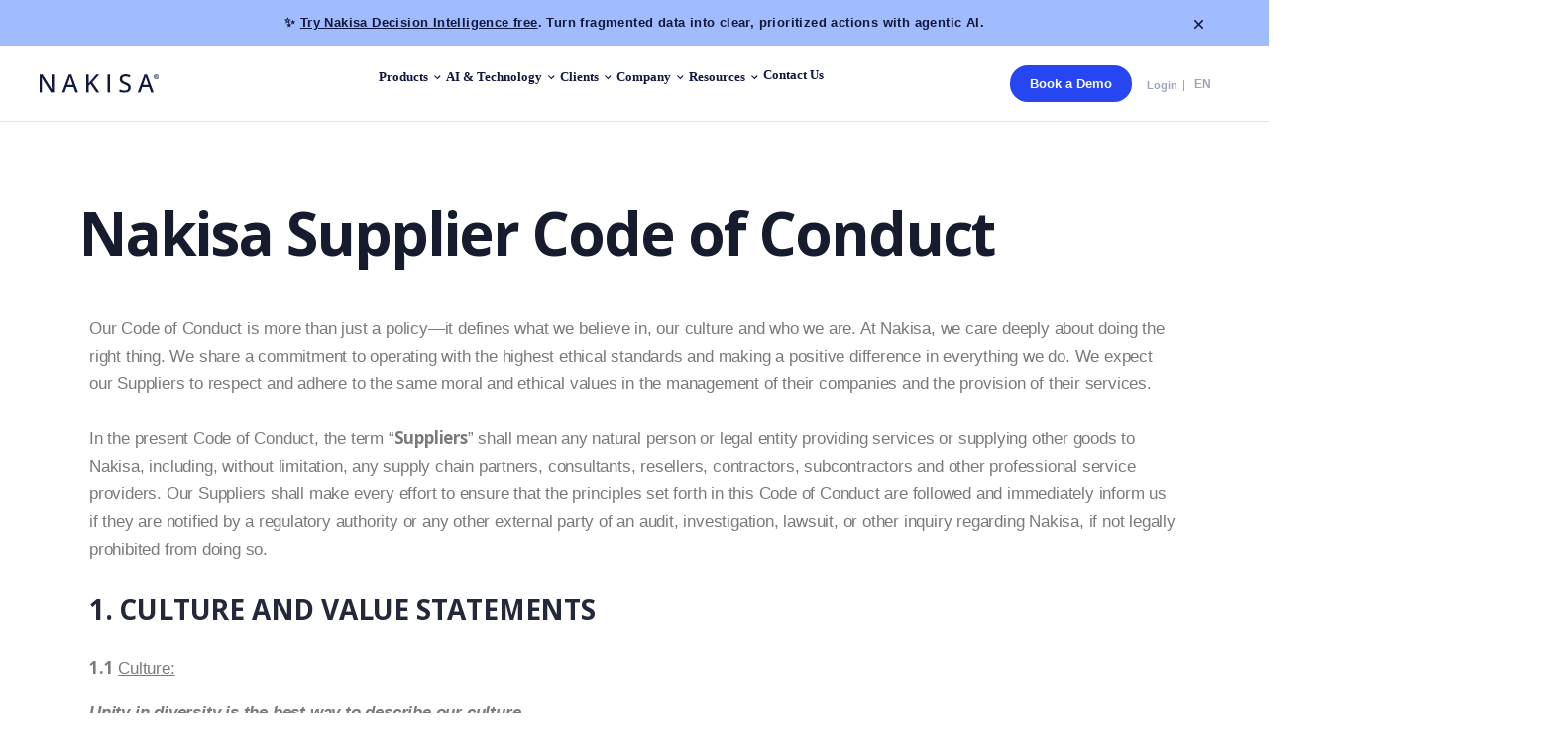

--- FILE ---
content_type: text/html; charset=UTF-8
request_url: https://www.nakisa.com/nakisa-supplier-code-of-conduct/
body_size: 105916
content:
<!doctype html>
<html lang="en-US">

<head>
	<meta charset="UTF-8">
	<meta name="viewport" content="width=device-width, initial-scale=1">
	<link rel="profile" href="https://gmpg.org/xfn/11">
	
	<script>
	    
    window.dataLayer = window.dataLayer || [];

    function gtag() {

        dataLayer.push(arguments);

    }

    gtag("consent", "default", {
        ad_storage: "denied",
        ad_user_data: "denied", 
        ad_personalization: "denied",
        analytics_storage: "denied",
        functionality_storage: "denied",
        personalization_storage: "denied",
        security_storage: "granted",
        wait_for_update: 2000,
    });

    gtag("set", "ads_data_redaction", true);
    gtag("set", "url_passthrough", true);


	</script>
	

<!-- Microsoft UET Consent mode initialization script-->  
<script>
window.uetq = window.uetq || [];
window.uetq.push('consent', 'default', {
    'ad_storage': 'denied'
    });
</script>

<!-- End UET Consent mode initialization script -->



<!-- Google Tag Manager -->
<script>(function(w,d,s,l,i){w[l]=w[l]||[];w[l].push({'gtm.start':
new Date().getTime(),event:'gtm.js'});var f=d.getElementsByTagName(s)[0],
j=d.createElement(s),dl=l!='dataLayer'?'&l='+l:'';j.async=true;j.src=
'https://www.googletagmanager.com/gtm.js?id='+i+dl;f.parentNode.insertBefore(j,f);
})(window,document,'script','dataLayer','GTM-KLD3NC7');</script>
<!-- End Google Tag Manager -->


<!--	UET config script  script-->  
<script>
document.addEventListener("cookieyes_consent_update", function (eventData) {
  const data = eventData.detail;
  if (data.accepted.includes("analytics")) {
    window.uetq.push("consent", "update", {
      ad_storage: "granted",
    });
  } else if (data.rejected.includes("analytics")) {
    window.uetq.push("consent", "update", {
      ad_storage: "denied",
    });
  }
});

document.addEventListener("cookieyes_banner_load", function (eventData) {
  const data = eventData.detail;
  if (data.categories.analytics) {
    window.uetq.push("consent", "update", {
      ad_storage: "granted",
    });
  } else {
    window.uetq.push("consent", "update", {
      ad_storage: "denied",
    });
  }
});
</script>
<!-- End UET config script  -->


<!-- Microsoft Clarity script-->  	
	<script>
  document.addEventListener("cookieyes_consent_update", function (eventData) {
    const data = eventData.detail;
    if (data.accepted.includes("analytics")) {
        window.clarity('consent');
        console.log("cookieyes_consent_update yes")
    } else {
        window.clarity('consent', false);
            console.log("cookieyes_consent_update yes")
    }
  });
 document.addEventListener("cookieyes_banner_load", function (eventData) {
    const data = eventData.detail;
   if (data.categories.analytics) {
        window.clarity('consent');
                console.log("cookieyes_consent_update yes")
    } else {
        window.clarity('consent', false);
                console.log("cookieyes_consent_update yes")
    }
  });
</script>

<!-- End Microsoft Clarity script -->




	<meta name='robots' content='index, follow, max-image-preview:large, max-snippet:-1, max-video-preview:-1' />
	<style>img:is([sizes="auto" i], [sizes^="auto," i]) { contain-intrinsic-size: 3000px 1500px }</style>
	<script id="cookieyes" type="text/javascript" src="https://cdn-cookieyes.com/client_data/c004a5368c74254a4517d5e7/script.js"></script>
	<!-- This site is optimized with the Yoast SEO Premium plugin v25.4 (Yoast SEO v25.4) - https://yoast.com/wordpress/plugins/seo/ -->
	<title>Nakisa Supplier Code Of Conduct - Nakisa</title>
	<meta name="description" content="Our Code of Conduct is more than just a policy—it defines what we believe in, our culture and who we are. At Nakisa, we care deeply about doing the right thing." />
	<link rel="canonical" href="https://nakisa.com/nakisa-supplier-code-of-conduct/" />
	<meta property="og:locale" content="en_US" />
	<meta property="og:type" content="article" />
	<meta property="og:title" content="Nakisa Supplier Code Of Conduct" />
	<meta property="og:description" content="Our Code of Conduct is more than just a policy—it defines what we believe in, our culture and who we are. At Nakisa, we care deeply about doing the right thing." />
	<meta property="og:url" content="https://nakisa.com/nakisa-supplier-code-of-conduct/" />
	<meta property="og:site_name" content="Nakisa" />
	<meta property="article:modified_time" content="2025-02-07T13:43:20+00:00" />
	<meta name="twitter:card" content="summary_large_image" />
	<meta name="twitter:description" content="Our Code of Conduct is more than just a policy—it defines what we believe in, our culture and who we are. At Nakisa, we care deeply about doing the right thing." />
	<meta name="twitter:site" content="@NakisaInc" />
	<meta name="twitter:label1" content="Est. reading time" />
	<meta name="twitter:data1" content="13 minutes" />
	<!-- / Yoast SEO Premium plugin. -->


<link rel='dns-prefetch' href='//nakisa.com' />
<link rel='dns-prefetch' href='//js.hs-scripts.com' />
<link rel='dns-prefetch' href='//fonts.googleapis.com' />
<link rel='dns-prefetch' href='//www.googletagmanager.com' />
<link rel='preconnect' href='https://fonts.gstatic.com' crossorigin />
<link rel="alternate" type="application/rss+xml" title="Nakisa &raquo; Feed" href="https://nakisa.com/feed/" />
<link rel="alternate" type="application/rss+xml" title="Nakisa &raquo; Comments Feed" href="https://nakisa.com/comments/feed/" />
<style id='wp-emoji-styles-inline-css'>

	img.wp-smiley, img.emoji {
		display: inline !important;
		border: none !important;
		box-shadow: none !important;
		height: 1em !important;
		width: 1em !important;
		margin: 0 0.07em !important;
		vertical-align: -0.1em !important;
		background: none !important;
		padding: 0 !important;
	}
</style>
<style id='classic-theme-styles-inline-css'>
/*! This file is auto-generated */
.wp-block-button__link{color:#fff;background-color:#32373c;border-radius:9999px;box-shadow:none;text-decoration:none;padding:calc(.667em + 2px) calc(1.333em + 2px);font-size:1.125em}.wp-block-file__button{background:#32373c;color:#fff;text-decoration:none}
</style>
<link rel='stylesheet' id='wp-components-css' href='https://nakisa.com/wp-includes/css/dist/components/style.min.css?ver=32a6c0c87f93a1e3387cc8236f15301f' media='all' />
<link rel='stylesheet' id='wp-preferences-css' href='https://nakisa.com/wp-includes/css/dist/preferences/style.min.css?ver=32a6c0c87f93a1e3387cc8236f15301f' media='all' />
<link rel='stylesheet' id='wp-block-editor-css' href='https://nakisa.com/wp-includes/css/dist/block-editor/style.min.css?ver=32a6c0c87f93a1e3387cc8236f15301f' media='all' />
<link rel='stylesheet' id='wp-reusable-blocks-css' href='https://nakisa.com/wp-includes/css/dist/reusable-blocks/style.min.css?ver=32a6c0c87f93a1e3387cc8236f15301f' media='all' />
<link rel='stylesheet' id='wp-patterns-css' href='https://nakisa.com/wp-includes/css/dist/patterns/style.min.css?ver=32a6c0c87f93a1e3387cc8236f15301f' media='all' />
<link rel='stylesheet' id='wp-editor-css' href='https://nakisa.com/wp-includes/css/dist/editor/style.min.css?ver=32a6c0c87f93a1e3387cc8236f15301f' media='all' />
<link rel='stylesheet' id='sticky_block-css-css' href='https://nakisa.com/wp-content/plugins/sticky-block/dist/blocks.style.build.css?ver=1.11.1' media='all' />
<link rel='stylesheet' id='jet-engine-frontend-css' href='https://nakisa.com/wp-content/plugins/jet-engine/assets/css/frontend.css?ver=3.7.1.2' media='all' />
<style id='global-styles-inline-css'>
:root{--wp--preset--aspect-ratio--square: 1;--wp--preset--aspect-ratio--4-3: 4/3;--wp--preset--aspect-ratio--3-4: 3/4;--wp--preset--aspect-ratio--3-2: 3/2;--wp--preset--aspect-ratio--2-3: 2/3;--wp--preset--aspect-ratio--16-9: 16/9;--wp--preset--aspect-ratio--9-16: 9/16;--wp--preset--color--black: #000000;--wp--preset--color--cyan-bluish-gray: #abb8c3;--wp--preset--color--white: #ffffff;--wp--preset--color--pale-pink: #f78da7;--wp--preset--color--vivid-red: #cf2e2e;--wp--preset--color--luminous-vivid-orange: #ff6900;--wp--preset--color--luminous-vivid-amber: #fcb900;--wp--preset--color--light-green-cyan: #7bdcb5;--wp--preset--color--vivid-green-cyan: #00d084;--wp--preset--color--pale-cyan-blue: #8ed1fc;--wp--preset--color--vivid-cyan-blue: #0693e3;--wp--preset--color--vivid-purple: #9b51e0;--wp--preset--gradient--vivid-cyan-blue-to-vivid-purple: linear-gradient(135deg,rgba(6,147,227,1) 0%,rgb(155,81,224) 100%);--wp--preset--gradient--light-green-cyan-to-vivid-green-cyan: linear-gradient(135deg,rgb(122,220,180) 0%,rgb(0,208,130) 100%);--wp--preset--gradient--luminous-vivid-amber-to-luminous-vivid-orange: linear-gradient(135deg,rgba(252,185,0,1) 0%,rgba(255,105,0,1) 100%);--wp--preset--gradient--luminous-vivid-orange-to-vivid-red: linear-gradient(135deg,rgba(255,105,0,1) 0%,rgb(207,46,46) 100%);--wp--preset--gradient--very-light-gray-to-cyan-bluish-gray: linear-gradient(135deg,rgb(238,238,238) 0%,rgb(169,184,195) 100%);--wp--preset--gradient--cool-to-warm-spectrum: linear-gradient(135deg,rgb(74,234,220) 0%,rgb(151,120,209) 20%,rgb(207,42,186) 40%,rgb(238,44,130) 60%,rgb(251,105,98) 80%,rgb(254,248,76) 100%);--wp--preset--gradient--blush-light-purple: linear-gradient(135deg,rgb(255,206,236) 0%,rgb(152,150,240) 100%);--wp--preset--gradient--blush-bordeaux: linear-gradient(135deg,rgb(254,205,165) 0%,rgb(254,45,45) 50%,rgb(107,0,62) 100%);--wp--preset--gradient--luminous-dusk: linear-gradient(135deg,rgb(255,203,112) 0%,rgb(199,81,192) 50%,rgb(65,88,208) 100%);--wp--preset--gradient--pale-ocean: linear-gradient(135deg,rgb(255,245,203) 0%,rgb(182,227,212) 50%,rgb(51,167,181) 100%);--wp--preset--gradient--electric-grass: linear-gradient(135deg,rgb(202,248,128) 0%,rgb(113,206,126) 100%);--wp--preset--gradient--midnight: linear-gradient(135deg,rgb(2,3,129) 0%,rgb(40,116,252) 100%);--wp--preset--font-size--small: 13px;--wp--preset--font-size--medium: 20px;--wp--preset--font-size--large: 36px;--wp--preset--font-size--x-large: 42px;--wp--preset--spacing--20: 0.44rem;--wp--preset--spacing--30: 0.67rem;--wp--preset--spacing--40: 1rem;--wp--preset--spacing--50: 1.5rem;--wp--preset--spacing--60: 2.25rem;--wp--preset--spacing--70: 3.38rem;--wp--preset--spacing--80: 5.06rem;--wp--preset--shadow--natural: 6px 6px 9px rgba(0, 0, 0, 0.2);--wp--preset--shadow--deep: 12px 12px 50px rgba(0, 0, 0, 0.4);--wp--preset--shadow--sharp: 6px 6px 0px rgba(0, 0, 0, 0.2);--wp--preset--shadow--outlined: 6px 6px 0px -3px rgba(255, 255, 255, 1), 6px 6px rgba(0, 0, 0, 1);--wp--preset--shadow--crisp: 6px 6px 0px rgba(0, 0, 0, 1);}:where(.is-layout-flex){gap: 0.5em;}:where(.is-layout-grid){gap: 0.5em;}body .is-layout-flex{display: flex;}.is-layout-flex{flex-wrap: wrap;align-items: center;}.is-layout-flex > :is(*, div){margin: 0;}body .is-layout-grid{display: grid;}.is-layout-grid > :is(*, div){margin: 0;}:where(.wp-block-columns.is-layout-flex){gap: 2em;}:where(.wp-block-columns.is-layout-grid){gap: 2em;}:where(.wp-block-post-template.is-layout-flex){gap: 1.25em;}:where(.wp-block-post-template.is-layout-grid){gap: 1.25em;}.has-black-color{color: var(--wp--preset--color--black) !important;}.has-cyan-bluish-gray-color{color: var(--wp--preset--color--cyan-bluish-gray) !important;}.has-white-color{color: var(--wp--preset--color--white) !important;}.has-pale-pink-color{color: var(--wp--preset--color--pale-pink) !important;}.has-vivid-red-color{color: var(--wp--preset--color--vivid-red) !important;}.has-luminous-vivid-orange-color{color: var(--wp--preset--color--luminous-vivid-orange) !important;}.has-luminous-vivid-amber-color{color: var(--wp--preset--color--luminous-vivid-amber) !important;}.has-light-green-cyan-color{color: var(--wp--preset--color--light-green-cyan) !important;}.has-vivid-green-cyan-color{color: var(--wp--preset--color--vivid-green-cyan) !important;}.has-pale-cyan-blue-color{color: var(--wp--preset--color--pale-cyan-blue) !important;}.has-vivid-cyan-blue-color{color: var(--wp--preset--color--vivid-cyan-blue) !important;}.has-vivid-purple-color{color: var(--wp--preset--color--vivid-purple) !important;}.has-black-background-color{background-color: var(--wp--preset--color--black) !important;}.has-cyan-bluish-gray-background-color{background-color: var(--wp--preset--color--cyan-bluish-gray) !important;}.has-white-background-color{background-color: var(--wp--preset--color--white) !important;}.has-pale-pink-background-color{background-color: var(--wp--preset--color--pale-pink) !important;}.has-vivid-red-background-color{background-color: var(--wp--preset--color--vivid-red) !important;}.has-luminous-vivid-orange-background-color{background-color: var(--wp--preset--color--luminous-vivid-orange) !important;}.has-luminous-vivid-amber-background-color{background-color: var(--wp--preset--color--luminous-vivid-amber) !important;}.has-light-green-cyan-background-color{background-color: var(--wp--preset--color--light-green-cyan) !important;}.has-vivid-green-cyan-background-color{background-color: var(--wp--preset--color--vivid-green-cyan) !important;}.has-pale-cyan-blue-background-color{background-color: var(--wp--preset--color--pale-cyan-blue) !important;}.has-vivid-cyan-blue-background-color{background-color: var(--wp--preset--color--vivid-cyan-blue) !important;}.has-vivid-purple-background-color{background-color: var(--wp--preset--color--vivid-purple) !important;}.has-black-border-color{border-color: var(--wp--preset--color--black) !important;}.has-cyan-bluish-gray-border-color{border-color: var(--wp--preset--color--cyan-bluish-gray) !important;}.has-white-border-color{border-color: var(--wp--preset--color--white) !important;}.has-pale-pink-border-color{border-color: var(--wp--preset--color--pale-pink) !important;}.has-vivid-red-border-color{border-color: var(--wp--preset--color--vivid-red) !important;}.has-luminous-vivid-orange-border-color{border-color: var(--wp--preset--color--luminous-vivid-orange) !important;}.has-luminous-vivid-amber-border-color{border-color: var(--wp--preset--color--luminous-vivid-amber) !important;}.has-light-green-cyan-border-color{border-color: var(--wp--preset--color--light-green-cyan) !important;}.has-vivid-green-cyan-border-color{border-color: var(--wp--preset--color--vivid-green-cyan) !important;}.has-pale-cyan-blue-border-color{border-color: var(--wp--preset--color--pale-cyan-blue) !important;}.has-vivid-cyan-blue-border-color{border-color: var(--wp--preset--color--vivid-cyan-blue) !important;}.has-vivid-purple-border-color{border-color: var(--wp--preset--color--vivid-purple) !important;}.has-vivid-cyan-blue-to-vivid-purple-gradient-background{background: var(--wp--preset--gradient--vivid-cyan-blue-to-vivid-purple) !important;}.has-light-green-cyan-to-vivid-green-cyan-gradient-background{background: var(--wp--preset--gradient--light-green-cyan-to-vivid-green-cyan) !important;}.has-luminous-vivid-amber-to-luminous-vivid-orange-gradient-background{background: var(--wp--preset--gradient--luminous-vivid-amber-to-luminous-vivid-orange) !important;}.has-luminous-vivid-orange-to-vivid-red-gradient-background{background: var(--wp--preset--gradient--luminous-vivid-orange-to-vivid-red) !important;}.has-very-light-gray-to-cyan-bluish-gray-gradient-background{background: var(--wp--preset--gradient--very-light-gray-to-cyan-bluish-gray) !important;}.has-cool-to-warm-spectrum-gradient-background{background: var(--wp--preset--gradient--cool-to-warm-spectrum) !important;}.has-blush-light-purple-gradient-background{background: var(--wp--preset--gradient--blush-light-purple) !important;}.has-blush-bordeaux-gradient-background{background: var(--wp--preset--gradient--blush-bordeaux) !important;}.has-luminous-dusk-gradient-background{background: var(--wp--preset--gradient--luminous-dusk) !important;}.has-pale-ocean-gradient-background{background: var(--wp--preset--gradient--pale-ocean) !important;}.has-electric-grass-gradient-background{background: var(--wp--preset--gradient--electric-grass) !important;}.has-midnight-gradient-background{background: var(--wp--preset--gradient--midnight) !important;}.has-small-font-size{font-size: var(--wp--preset--font-size--small) !important;}.has-medium-font-size{font-size: var(--wp--preset--font-size--medium) !important;}.has-large-font-size{font-size: var(--wp--preset--font-size--large) !important;}.has-x-large-font-size{font-size: var(--wp--preset--font-size--x-large) !important;}
:where(.wp-block-post-template.is-layout-flex){gap: 1.25em;}:where(.wp-block-post-template.is-layout-grid){gap: 1.25em;}
:where(.wp-block-columns.is-layout-flex){gap: 2em;}:where(.wp-block-columns.is-layout-grid){gap: 2em;}
:root :where(.wp-block-pullquote){font-size: 1.5em;line-height: 1.6;}
</style>
<link rel='stylesheet' id='bodhi-svgs-attachment-css' href='https://nakisa.com/wp-content/plugins/svg-support/css/svgs-attachment.css' media='all' />
<link rel='stylesheet' id='eae-css-css' href='https://nakisa.com/wp-content/plugins/addon-elements-for-elementor-page-builder/assets/css/eae.min.css?ver=1.13' media='all' />
<link rel='stylesheet' id='eae-peel-css-css' href='https://nakisa.com/wp-content/plugins/addon-elements-for-elementor-page-builder/assets/lib/peel/peel.css?ver=1.13' media='all' />
<link rel='stylesheet' id='circular-std-css' href='https://nakisa.com/wp-content/themes/shadepro/assets/css/font-circular-std.css' media='all' />
<link rel='stylesheet' id='Font-awesome-css' href='https://nakisa.com/wp-content/themes/shadepro/assets/css/all.min.css?ver=4.7.0' media='all' />
<link rel='stylesheet' id='bootstrap-css' href='https://nakisa.com/wp-content/themes/shadepro/assets/css/bootstrap.min.css?ver=4.0' media='all' />
<link rel='stylesheet' id='nice-select-css' href='https://nakisa.com/wp-content/themes/shadepro/assets/css/nice-select.min.css?ver=null' media='all' />
<link rel='stylesheet' id='meanmenu-css' href='https://nakisa.com/wp-content/themes/shadepro/assets/css/meanmenu.min.css' media='all' />
<link rel='stylesheet' id='select2-css' href='https://nakisa.com/wp-content/themes/shadepro/assets/css/select2.min.css' media='all' />
<link rel='stylesheet' id='shadepro-core-css' href='https://nakisa.com/wp-content/themes/shadepro/assets/css/core.css?ver=3.4.5' media='all' />
<link rel='stylesheet' id='shadepro-gutenberg-css' href='https://nakisa.com/wp-content/themes/shadepro/assets/css/gutenberg.css?ver=3.4.5' media='all' />
<link rel='stylesheet' id='shadepro-custom-css' href='https://nakisa.com/wp-content/themes/shadepro/assets/css/shadepro-style.css?ver=3.4.5' media='all' />
<link rel='stylesheet' id='shadepro-style-css' href='https://nakisa.com/wp-content/themes/shadepro/style.css?ver=3.4.5' media='all' />
<link rel='stylesheet' id='shadepro-responsive-css' href='https://nakisa.com/wp-content/themes/shadepro/assets/css/shadepro-responsive.css?ver=3.4.5' media='all' />
<link rel='stylesheet' id='jet-menu-public-styles-css' href='https://nakisa.com/wp-content/plugins/jet-menu/assets/public/css/public.css?ver=2.4.16' media='all' />
<link rel='stylesheet' id='jet-popup-frontend-css' href='https://nakisa.com/wp-content/plugins/jet-popup/assets/css/jet-popup-frontend.css?ver=2.0.15.1' media='all' />
<link rel='stylesheet' id='elementor-frontend-css' href='https://nakisa.com/wp-content/plugins/elementor/assets/css/frontend.min.css?ver=3.30.0' media='all' />
<style id='elementor-frontend-inline-css'>
.elementor-kit-7{--e-global-color-primary:#009CDE;--e-global-color-secondary:#23D6B3;--e-global-color-text:#7A7A7A;--e-global-color-accent:#11183D;--e-global-color-e94f131:#FAFAFA;--e-global-color-a1e39eb:#F4F7FA;--e-global-color-b3c2ac3:#F3F3F3;--e-global-color-eb5eb87:#06191A;--e-global-color-63e4547:#5B6682;--e-global-color-f7eddc5:#FFFFFF;--e-global-typography-primary-font-family:"Open Sans";--e-global-typography-primary-font-weight:600;--e-global-typography-secondary-font-family:"Open Sans";--e-global-typography-secondary-font-weight:400;--e-global-typography-text-font-family:"Open Sans";--e-global-typography-text-font-weight:400;--e-global-typography-accent-font-family:"Open Sans";--e-global-typography-accent-font-weight:500;}.elementor-section.elementor-section-boxed > .elementor-container{max-width:1140px;}.e-con{--container-max-width:1140px;}.elementor-widget:not(:last-child){margin-block-end:20px;}.elementor-element{--widgets-spacing:20px 20px;--widgets-spacing-row:20px;--widgets-spacing-column:20px;}{}h1.entry-title{display:var(--page-title-display);}.elementor-kit-7 e-page-transition{background-color:#FFBC7D;}@media(max-width:1024px){.elementor-section.elementor-section-boxed > .elementor-container{max-width:1024px;}.e-con{--container-max-width:1024px;}}@media(max-width:767px){.elementor-section.elementor-section-boxed > .elementor-container{max-width:767px;}.e-con{--container-max-width:767px;}}
.elementor-36341 .elementor-element.elementor-element-6d601ea{padding:70px 0px 100px 0px;}.elementor-36341 .elementor-element.elementor-element-b68cc64 > .elementor-widget-container{margin:0px 0px 40px 0px;}.elementor-36341 .elementor-element.elementor-element-b68cc64{text-align:left;}.elementor-36341 .elementor-element.elementor-element-b68cc64 .elementor-heading-title{font-family:"Open Sans", Sans-serif;font-size:60px;font-weight:700;line-height:1.0833333333333em;letter-spacing:-2px;color:#161C2D;}.elementor-36341 .elementor-element.elementor-element-30706af{padding:0px 0px 10px 0px;}.elementor-36341 .elementor-element.elementor-element-c3eb87d > .elementor-widget-container{padding:0px 0px 10px 0px;}.elementor-36341 .elementor-element.elementor-element-c3eb87d{font-family:"Open Sans", Sans-serif;font-size:17px;font-weight:400;line-height:1.705em;letter-spacing:-0.2px;color:#7A7A7A;}.elementor-36341 .elementor-element.elementor-element-f06c7af > .elementor-widget-container{padding:0px 0px 20px 0px;}.elementor-36341 .elementor-element.elementor-element-f06c7af{font-family:"Open Sans", Sans-serif;font-size:17px;font-weight:400;line-height:1.705em;letter-spacing:-0.2px;color:#7A7A7A;}.elementor-36341 .elementor-element.elementor-element-3a2da99{font-family:"Open Sans", Sans-serif;font-size:17px;font-weight:400;line-height:1.705em;letter-spacing:-0.2px;color:#7A7A7A;}@media(max-width:1024px){.elementor-36341 .elementor-element.elementor-element-6d601ea{padding:50px 0px 50px 0px;}.elementor-36341 .elementor-element.elementor-element-b68cc64 > .elementor-widget-container{margin:0px 0px 20px 0px;}.elementor-36341 .elementor-element.elementor-element-b68cc64 .elementor-heading-title{font-size:50px;}}@media(max-width:767px){.elementor-36341 .elementor-element.elementor-element-6d601ea{padding:30px 0px 15px 0px;}.elementor-36341 .elementor-element.elementor-element-b68cc64 > .elementor-widget-container{margin:0px 0px 20px 0px;}.elementor-36341 .elementor-element.elementor-element-b68cc64 .elementor-heading-title{font-size:42px;}.elementor-36341 .elementor-element.elementor-element-30706af{padding:0px 0px 10px 0px;}}
.elementor-90376 .elementor-element.elementor-element-28f7c8f > .elementor-container > .elementor-column > .elementor-widget-wrap{align-content:center;align-items:center;}.elementor-90376 .elementor-element.elementor-element-28f7c8f:not(.elementor-motion-effects-element-type-background), .elementor-90376 .elementor-element.elementor-element-28f7c8f > .elementor-motion-effects-container > .elementor-motion-effects-layer{background-color:#A0BCFF;}.elementor-90376 .elementor-element.elementor-element-28f7c8f{border-style:none;transition:background 0.3s, border 0.3s, border-radius 0.3s, box-shadow 0.3s;margin-top:0%;margin-bottom:0%;padding:1.1% 06% 1.1% 06%;}.elementor-90376 .elementor-element.elementor-element-28f7c8f, .elementor-90376 .elementor-element.elementor-element-28f7c8f > .elementor-background-overlay{border-radius:0px 0px 0px 0px;}.elementor-90376 .elementor-element.elementor-element-28f7c8f > .elementor-background-overlay{transition:background 0.3s, border-radius 0.3s, opacity 0.3s;}.elementor-90376 .elementor-element.elementor-element-4d569e2d > .elementor-element-populated{padding:0px 0px 0px 0px;}.elementor-90376 .elementor-element.elementor-element-604be9c2{text-align:center;}.elementor-90376 .elementor-element.elementor-element-604be9c2 .elementor-heading-title{font-family:"Plus Jakarta Sans", Sans-serif;font-size:13px;font-weight:600;font-style:normal;text-decoration:none;line-height:1.4em;letter-spacing:0.4px;color:#11183D;}#elementor-popup-modal-90376 .dialog-widget-content{animation-duration:0.8s;border-radius:0px 0px 0px 0px;margin:0px 0px 0px 0px;}#elementor-popup-modal-90376 .dialog-message{width:100vw;height:auto;padding:0px 0px 0px 0px;}#elementor-popup-modal-90376{justify-content:center;align-items:flex-start;}#elementor-popup-modal-90376 .dialog-close-button{display:flex;top:40%;background-color:#A0BCFF;font-size:13px;}body:not(.rtl) #elementor-popup-modal-90376 .dialog-close-button{right:5%;}body.rtl #elementor-popup-modal-90376 .dialog-close-button{left:5%;}#elementor-popup-modal-90376 .dialog-close-button i{color:#11183D;}#elementor-popup-modal-90376 .dialog-close-button svg{fill:#11183D;}#elementor-popup-modal-90376 .dialog-close-button:hover i{color:#FFFFFF;}@media(max-width:1024px){.elementor-90376 .elementor-element.elementor-element-604be9c2{text-align:left;}.elementor-90376 .elementor-element.elementor-element-604be9c2 .elementor-heading-title{font-size:13px;}}@media(min-width:768px){.elementor-90376 .elementor-element.elementor-element-4d569e2d{width:100%;}}@media(max-width:1024px) and (min-width:768px){.elementor-90376 .elementor-element.elementor-element-4d569e2d{width:90%;}}@media(max-width:767px){.elementor-90376 .elementor-element.elementor-element-28f7c8f{padding:0% 19% 0% 0%;}.elementor-90376 .elementor-element.elementor-element-4d569e2d{width:99%;}.elementor-90376 .elementor-element.elementor-element-4d569e2d > .elementor-widget-wrap > .elementor-widget:not(.elementor-widget__width-auto):not(.elementor-widget__width-initial):not(:last-child):not(.elementor-absolute){margin-bottom:20px;}.elementor-90376 .elementor-element.elementor-element-604be9c2{width:var( --container-widget-width, 340.681px );max-width:340.681px;--container-widget-width:340.681px;--container-widget-flex-grow:0;text-align:left;}.elementor-90376 .elementor-element.elementor-element-604be9c2 > .elementor-widget-container{margin:0px 0px 0px 0px;padding:9px 0px 9px 9px;}.elementor-90376 .elementor-element.elementor-element-604be9c2 .elementor-heading-title{font-size:11px;line-height:1.4em;letter-spacing:0px;}#elementor-popup-modal-90376 .dialog-close-button{top:21%;}body:not(.rtl) #elementor-popup-modal-90376 .dialog-close-button{right:4%;}body.rtl #elementor-popup-modal-90376 .dialog-close-button{left:4%;}}/* Start custom CSS */.dialog-lightbox-container {
    display: flex;
    flex-direction: column;
}

#elementor-popup-modal-90376 {
    position: sticky;
    top: 0;
    height: auto;
    order:-4;
}

#elementor-popup-modal-90376 .dialog-widget-content {
    position: relative;
    width: 100%;
}

#elementor-popup-modal-90376 .dialog-message {
    width: 100%;
}

#elementor-popup-modal-90376 .dialog-close-button.dialog-close-button i {
    color: #eee;
}

#elementor-popup-modal-90376 .dialog-close-button.dialog-close-button:hover i {
    color: #fff;
}/* End custom CSS */
.elementor-21797 .elementor-element.elementor-element-5d451186 > .elementor-container{min-height:55px;}.elementor-21797 .elementor-element.elementor-element-5d451186 > .elementor-container > .elementor-column > .elementor-widget-wrap{align-content:center;align-items:center;}.elementor-21797 .elementor-element.elementor-element-5d451186:not(.elementor-motion-effects-element-type-background), .elementor-21797 .elementor-element.elementor-element-5d451186 > .elementor-motion-effects-container > .elementor-motion-effects-layer{background-color:#009CDE;}.elementor-21797 .elementor-element.elementor-element-5d451186, .elementor-21797 .elementor-element.elementor-element-5d451186 > .elementor-background-overlay{border-radius:0px 0px 0px 0px;}.elementor-21797 .elementor-element.elementor-element-5d451186{transition:background 0.3s, border 0.3s, border-radius 0.3s, box-shadow 0.3s;}.elementor-21797 .elementor-element.elementor-element-5d451186 > .elementor-background-overlay{transition:background 0.3s, border-radius 0.3s, opacity 0.3s;}.elementor-21797 .elementor-element.elementor-element-14013cc6.elementor-column > .elementor-widget-wrap{justify-content:center;}.elementor-21797 .elementor-element.elementor-element-14013cc6 > .elementor-widget-wrap > .elementor-widget:not(.elementor-widget__width-auto):not(.elementor-widget__width-initial):not(:last-child):not(.elementor-absolute){margin-bottom:20px;}.elementor-21797 .elementor-element.elementor-element-596bce40 .elementor-icon-list-items:not(.elementor-inline-items) .elementor-icon-list-item:not(:last-child){padding-bottom:calc(10px/2);}.elementor-21797 .elementor-element.elementor-element-596bce40 .elementor-icon-list-items:not(.elementor-inline-items) .elementor-icon-list-item:not(:first-child){margin-top:calc(10px/2);}.elementor-21797 .elementor-element.elementor-element-596bce40 .elementor-icon-list-items.elementor-inline-items .elementor-icon-list-item{margin-right:calc(10px/2);margin-left:calc(10px/2);}.elementor-21797 .elementor-element.elementor-element-596bce40 .elementor-icon-list-items.elementor-inline-items{margin-right:calc(-10px/2);margin-left:calc(-10px/2);}body.rtl .elementor-21797 .elementor-element.elementor-element-596bce40 .elementor-icon-list-items.elementor-inline-items .elementor-icon-list-item:after{left:calc(-10px/2);}body:not(.rtl) .elementor-21797 .elementor-element.elementor-element-596bce40 .elementor-icon-list-items.elementor-inline-items .elementor-icon-list-item:after{right:calc(-10px/2);}.elementor-21797 .elementor-element.elementor-element-596bce40 .elementor-icon-list-icon i{transition:color 0.3s;}.elementor-21797 .elementor-element.elementor-element-596bce40 .elementor-icon-list-icon svg{transition:fill 0.3s;}.elementor-21797 .elementor-element.elementor-element-596bce40{--e-icon-list-icon-size:0px;--icon-vertical-offset:0px;width:auto;max-width:auto;align-self:center;}.elementor-21797 .elementor-element.elementor-element-596bce40 .elementor-icon-list-item > .elementor-icon-list-text, .elementor-21797 .elementor-element.elementor-element-596bce40 .elementor-icon-list-item > a{font-family:"Poppins", Sans-serif;font-size:16px;font-weight:300;text-transform:uppercase;font-style:normal;text-decoration:none;line-height:1em;letter-spacing:2px;}.elementor-21797 .elementor-element.elementor-element-596bce40 .elementor-icon-list-text{color:#FFFFFF;transition:color 0.3s;}.elementor-21797 .elementor-element.elementor-element-6812d90a > .elementor-container{min-height:455px;}.elementor-21797 .elementor-element.elementor-element-6812d90a{overflow:hidden;}.elementor-21797 .elementor-element.elementor-element-6812d90a, .elementor-21797 .elementor-element.elementor-element-6812d90a > .elementor-background-overlay{border-radius:0px 0px 015px 015px;}.elementor-bc-flex-widget .elementor-21797 .elementor-element.elementor-element-6bceabc9.elementor-column .elementor-widget-wrap{align-items:center;}.elementor-21797 .elementor-element.elementor-element-6bceabc9.elementor-column.elementor-element[data-element_type="column"] > .elementor-widget-wrap.elementor-element-populated{align-content:center;align-items:center;}.elementor-21797 .elementor-element.elementor-element-6bceabc9 > .elementor-widget-wrap > .elementor-widget:not(.elementor-widget__width-auto):not(.elementor-widget__width-initial):not(:last-child):not(.elementor-absolute){margin-bottom:35px;}.elementor-21797 .elementor-element.elementor-element-6bceabc9 > .elementor-element-populated{border-style:solid;border-width:0px 2px 0px 0px;border-color:#FDA74B;}.elementor-21797 .elementor-element.elementor-element-375e6d40 > .elementor-widget-container{padding:20px 20px 20px 20px;}.elementor-21797 .elementor-element.elementor-element-44a1e5a{text-align:center;z-index:1;}.elementor-21797 .elementor-element.elementor-element-44a1e5a .elementor-heading-title{font-family:"Open Sans", Sans-serif;font-size:35px;font-weight:700;text-transform:capitalize;font-style:normal;text-decoration:none;line-height:1.2em;letter-spacing:1.72px;color:#009CDE;}.elementor-21797 .elementor-element.elementor-element-44a1e5a > .elementor-widget-container{padding:0px 0px 20px 0px;}.elementor-21797 .elementor-element.elementor-element-2bcd6958 .elementor-button{font-family:"Open Sans", Sans-serif;font-size:18px;font-weight:400;text-transform:uppercase;font-style:normal;text-decoration:none;line-height:1em;letter-spacing:3.38px;fill:#FAFAFA;color:#FAFAFA;background-color:#009CDE;border-radius:100px 100px 100px 100px;padding:25px 55px 25px 55px;}.elementor-21797 .elementor-element.elementor-element-2bcd6958 .elementor-button:hover, .elementor-21797 .elementor-element.elementor-element-2bcd6958 .elementor-button:focus{color:#FFFFFF;background-color:#FDA74B;}.elementor-21797 .elementor-element.elementor-element-2bcd6958 .elementor-button:hover svg, .elementor-21797 .elementor-element.elementor-element-2bcd6958 .elementor-button:focus svg{fill:#FFFFFF;}.elementor-21797 .elementor-element.elementor-element-d3a9549{--spacer-size:50px;width:var( --container-widget-width, 18px );max-width:18px;--container-widget-width:18px;--container-widget-flex-grow:0;top:-3px;}body:not(.rtl) .elementor-21797 .elementor-element.elementor-element-d3a9549{left:558px;}body.rtl .elementor-21797 .elementor-element.elementor-element-d3a9549{right:558px;}.elementor-21797 .elementor-element.elementor-element-d3a9549 .elementor-widget-container{--e-transform-origin-x:center;--e-transform-origin-y:center;}.elementor-21797 .elementor-element.elementor-element-d3a9549 > .elementor-widget-container{background-color:#3AF7BD;border-radius:100px 100px 100px 100px;}.elementor-21797 .elementor-element.elementor-element-54d4f8e{--spacer-size:50px;width:var( --container-widget-width, 18px );max-width:18px;--container-widget-width:18px;--container-widget-flex-grow:0;top:0.875px;}body:not(.rtl) .elementor-21797 .elementor-element.elementor-element-54d4f8e{left:179px;}body.rtl .elementor-21797 .elementor-element.elementor-element-54d4f8e{right:179px;}.elementor-21797 .elementor-element.elementor-element-54d4f8e .elementor-widget-container{--e-transform-origin-x:center;--e-transform-origin-y:center;}.elementor-21797 .elementor-element.elementor-element-54d4f8e > .elementor-widget-container{background-color:#403EF1;border-radius:100px 100px 100px 100px;}.elementor-bc-flex-widget .elementor-21797 .elementor-element.elementor-element-716ba630.elementor-column .elementor-widget-wrap{align-items:center;}.elementor-21797 .elementor-element.elementor-element-716ba630.elementor-column.elementor-element[data-element_type="column"] > .elementor-widget-wrap.elementor-element-populated{align-content:center;align-items:center;}.elementor-21797 .elementor-element.elementor-element-716ba630 > .elementor-widget-wrap > .elementor-widget:not(.elementor-widget__width-auto):not(.elementor-widget__width-initial):not(:last-child):not(.elementor-absolute){margin-bottom:35px;}.elementor-21797 .elementor-element.elementor-element-4d5c2bc5 > .elementor-widget-container{padding:20px 20px 20px 20px;}.elementor-21797 .elementor-element.elementor-element-62e9b447{text-align:center;z-index:1;}.elementor-21797 .elementor-element.elementor-element-62e9b447 .elementor-heading-title{font-family:"Open Sans", Sans-serif;font-size:35px;font-weight:700;text-transform:capitalize;font-style:normal;text-decoration:none;line-height:1.2em;letter-spacing:1.72px;color:#4FB96E;}.elementor-21797 .elementor-element.elementor-element-62e9b447 > .elementor-widget-container{padding:0px 0px 20px 0px;}.elementor-21797 .elementor-element.elementor-element-339ad6d0 .elementor-button{font-family:"Open Sans", Sans-serif;font-size:18px;font-weight:400;text-transform:uppercase;font-style:normal;text-decoration:none;line-height:1em;letter-spacing:3.38px;fill:#FAFAFA;color:#FAFAFA;background-color:#4FB96E;border-radius:100px 100px 100px 100px;padding:25px 55px 25px 55px;}.elementor-21797 .elementor-element.elementor-element-339ad6d0 .elementor-button:hover, .elementor-21797 .elementor-element.elementor-element-339ad6d0 .elementor-button:focus{color:#FFFFFF;background-color:#FDA74B;}.elementor-21797 .elementor-element.elementor-element-339ad6d0 .elementor-button:hover svg, .elementor-21797 .elementor-element.elementor-element-339ad6d0 .elementor-button:focus svg{fill:#FFFFFF;}#elementor-popup-modal-21797 .dialog-message{width:760px;height:auto;}#elementor-popup-modal-21797{justify-content:center;align-items:center;pointer-events:all;background-color:rgba(255, 255, 255, 0.8);}#elementor-popup-modal-21797 .dialog-close-button{display:flex;}#elementor-popup-modal-21797 .dialog-widget-content{animation-duration:1s;background-color:#FFFFFF;box-shadow:0px 0px 35px 0px rgba(0, 0, 0, 0.15);}#elementor-popup-modal-21797 .dialog-close-button i{color:#FFFFFF;}#elementor-popup-modal-21797 .dialog-close-button svg{fill:#FFFFFF;}#elementor-popup-modal-21797 .dialog-close-button:hover i{color:#3AF7BD;}@media(max-width:1024px){.elementor-21797 .elementor-element.elementor-element-596bce40 .elementor-icon-list-item > .elementor-icon-list-text, .elementor-21797 .elementor-element.elementor-element-596bce40 .elementor-icon-list-item > a{font-size:16px;}.elementor-21797 .elementor-element.elementor-element-596bce40{width:auto;max-width:auto;}.elementor-21797 .elementor-element.elementor-element-44a1e5a .elementor-heading-title{font-size:45px;}.elementor-21797 .elementor-element.elementor-element-2bcd6958 .elementor-button{font-size:16px;}body:not(.rtl) .elementor-21797 .elementor-element.elementor-element-d3a9549{left:497px;}body.rtl .elementor-21797 .elementor-element.elementor-element-d3a9549{right:497px;}.elementor-21797 .elementor-element.elementor-element-d3a9549{top:359px;}body:not(.rtl) .elementor-21797 .elementor-element.elementor-element-54d4f8e{left:33px;}body.rtl .elementor-21797 .elementor-element.elementor-element-54d4f8e{right:33px;}.elementor-21797 .elementor-element.elementor-element-54d4f8e{top:28.875px;}.elementor-21797 .elementor-element.elementor-element-62e9b447 .elementor-heading-title{font-size:45px;}.elementor-21797 .elementor-element.elementor-element-339ad6d0 .elementor-button{font-size:16px;}#elementor-popup-modal-21797 .dialog-message{width:680px;}}@media(max-width:767px){.elementor-21797 .elementor-element.elementor-element-5d451186 > .elementor-container{min-height:80px;}.elementor-21797 .elementor-element.elementor-element-596bce40 .elementor-icon-list-items:not(.elementor-inline-items) .elementor-icon-list-item:not(:last-child){padding-bottom:calc(15px/2);}.elementor-21797 .elementor-element.elementor-element-596bce40 .elementor-icon-list-items:not(.elementor-inline-items) .elementor-icon-list-item:not(:first-child){margin-top:calc(15px/2);}.elementor-21797 .elementor-element.elementor-element-596bce40 .elementor-icon-list-items.elementor-inline-items .elementor-icon-list-item{margin-right:calc(15px/2);margin-left:calc(15px/2);}.elementor-21797 .elementor-element.elementor-element-596bce40 .elementor-icon-list-items.elementor-inline-items{margin-right:calc(-15px/2);margin-left:calc(-15px/2);}body.rtl .elementor-21797 .elementor-element.elementor-element-596bce40 .elementor-icon-list-items.elementor-inline-items .elementor-icon-list-item:after{left:calc(-15px/2);}body:not(.rtl) .elementor-21797 .elementor-element.elementor-element-596bce40 .elementor-icon-list-items.elementor-inline-items .elementor-icon-list-item:after{right:calc(-15px/2);}.elementor-21797 .elementor-element.elementor-element-596bce40 .elementor-icon-list-item > .elementor-icon-list-text, .elementor-21797 .elementor-element.elementor-element-596bce40 .elementor-icon-list-item > a{font-size:14px;letter-spacing:1.2px;}.elementor-21797 .elementor-element.elementor-element-6812d90a > .elementor-container{min-height:420px;}.elementor-21797 .elementor-element.elementor-element-6812d90a{padding:0% 5% 0% 5%;}.elementor-21797 .elementor-element.elementor-element-6bceabc9 > .elementor-element-populated{border-width:0px 0px 0px 0px;}.elementor-21797 .elementor-element.elementor-element-44a1e5a .elementor-heading-title{font-size:36px;}.elementor-21797 .elementor-element.elementor-element-2bcd6958 .elementor-button{padding:18px 35px 18px 35px;}.elementor-21797 .elementor-element.elementor-element-d3a9549{--spacer-size:30px;width:var( --container-widget-width, 10px );max-width:10px;--container-widget-width:10px;--container-widget-flex-grow:0;top:115px;}body:not(.rtl) .elementor-21797 .elementor-element.elementor-element-d3a9549{left:271px;}body.rtl .elementor-21797 .elementor-element.elementor-element-d3a9549{right:271px;}.elementor-21797 .elementor-element.elementor-element-54d4f8e{--spacer-size:30px;width:var( --container-widget-width, 10px );max-width:10px;--container-widget-width:10px;--container-widget-flex-grow:0;top:19px;}body:not(.rtl) .elementor-21797 .elementor-element.elementor-element-54d4f8e{left:5px;}body.rtl .elementor-21797 .elementor-element.elementor-element-54d4f8e{right:5px;}.elementor-21797 .elementor-element.elementor-element-62e9b447 .elementor-heading-title{font-size:36px;}.elementor-21797 .elementor-element.elementor-element-339ad6d0 .elementor-button{padding:18px 35px 18px 35px;}#elementor-popup-modal-21797 .dialog-message{width:345px;}#elementor-popup-modal-21797 .dialog-close-button{top:10px;}body:not(.rtl) #elementor-popup-modal-21797 .dialog-close-button{right:10px;}body.rtl #elementor-popup-modal-21797 .dialog-close-button{left:10px;}}
.elementor-21009 .elementor-element.elementor-element-6808eb4d > .elementor-container{min-height:55px;}.elementor-21009 .elementor-element.elementor-element-6808eb4d > .elementor-container > .elementor-column > .elementor-widget-wrap{align-content:center;align-items:center;}.elementor-21009 .elementor-element.elementor-element-6808eb4d:not(.elementor-motion-effects-element-type-background), .elementor-21009 .elementor-element.elementor-element-6808eb4d > .elementor-motion-effects-container > .elementor-motion-effects-layer{background-color:#009CDE;}.elementor-21009 .elementor-element.elementor-element-6808eb4d, .elementor-21009 .elementor-element.elementor-element-6808eb4d > .elementor-background-overlay{border-radius:0px 0px 0px 0px;}.elementor-21009 .elementor-element.elementor-element-6808eb4d{transition:background 0.3s, border 0.3s, border-radius 0.3s, box-shadow 0.3s;}.elementor-21009 .elementor-element.elementor-element-6808eb4d > .elementor-background-overlay{transition:background 0.3s, border-radius 0.3s, opacity 0.3s;}.elementor-21009 .elementor-element.elementor-element-5aff590e.elementor-column > .elementor-widget-wrap{justify-content:center;}.elementor-21009 .elementor-element.elementor-element-5aff590e > .elementor-widget-wrap > .elementor-widget:not(.elementor-widget__width-auto):not(.elementor-widget__width-initial):not(:last-child):not(.elementor-absolute){margin-bottom:20px;}.elementor-21009 .elementor-element.elementor-element-239af94d .elementor-icon-list-items:not(.elementor-inline-items) .elementor-icon-list-item:not(:last-child){padding-bottom:calc(10px/2);}.elementor-21009 .elementor-element.elementor-element-239af94d .elementor-icon-list-items:not(.elementor-inline-items) .elementor-icon-list-item:not(:first-child){margin-top:calc(10px/2);}.elementor-21009 .elementor-element.elementor-element-239af94d .elementor-icon-list-items.elementor-inline-items .elementor-icon-list-item{margin-right:calc(10px/2);margin-left:calc(10px/2);}.elementor-21009 .elementor-element.elementor-element-239af94d .elementor-icon-list-items.elementor-inline-items{margin-right:calc(-10px/2);margin-left:calc(-10px/2);}body.rtl .elementor-21009 .elementor-element.elementor-element-239af94d .elementor-icon-list-items.elementor-inline-items .elementor-icon-list-item:after{left:calc(-10px/2);}body:not(.rtl) .elementor-21009 .elementor-element.elementor-element-239af94d .elementor-icon-list-items.elementor-inline-items .elementor-icon-list-item:after{right:calc(-10px/2);}.elementor-21009 .elementor-element.elementor-element-239af94d .elementor-icon-list-icon i{transition:color 0.3s;}.elementor-21009 .elementor-element.elementor-element-239af94d .elementor-icon-list-icon svg{transition:fill 0.3s;}.elementor-21009 .elementor-element.elementor-element-239af94d{--e-icon-list-icon-size:0px;--icon-vertical-offset:0px;width:auto;max-width:auto;align-self:center;}.elementor-21009 .elementor-element.elementor-element-239af94d .elementor-icon-list-item > .elementor-icon-list-text, .elementor-21009 .elementor-element.elementor-element-239af94d .elementor-icon-list-item > a{font-family:"Poppins", Sans-serif;font-size:16px;font-weight:300;text-transform:uppercase;font-style:normal;text-decoration:none;line-height:1em;letter-spacing:2px;}.elementor-21009 .elementor-element.elementor-element-239af94d .elementor-icon-list-text{color:#FFFFFF;transition:color 0.3s;}.elementor-21009 .elementor-element.elementor-element-55e3a7f5 > .elementor-container{min-height:455px;}.elementor-21009 .elementor-element.elementor-element-55e3a7f5{overflow:hidden;}.elementor-21009 .elementor-element.elementor-element-55e3a7f5, .elementor-21009 .elementor-element.elementor-element-55e3a7f5 > .elementor-background-overlay{border-radius:0px 0px 015px 015px;}.elementor-bc-flex-widget .elementor-21009 .elementor-element.elementor-element-941a2a7.elementor-column .elementor-widget-wrap{align-items:center;}.elementor-21009 .elementor-element.elementor-element-941a2a7.elementor-column.elementor-element[data-element_type="column"] > .elementor-widget-wrap.elementor-element-populated{align-content:center;align-items:center;}.elementor-21009 .elementor-element.elementor-element-941a2a7 > .elementor-widget-wrap > .elementor-widget:not(.elementor-widget__width-auto):not(.elementor-widget__width-initial):not(:last-child):not(.elementor-absolute){margin-bottom:35px;}.elementor-21009 .elementor-element.elementor-element-941a2a7 > .elementor-element-populated{border-style:solid;border-width:0px 2px 0px 0px;border-color:#FDA74B;}.elementor-21009 .elementor-element.elementor-element-7068681 > .elementor-widget-container{padding:20px 20px 20px 20px;}.elementor-21009 .elementor-element.elementor-element-7714b8ee{text-align:center;z-index:1;}.elementor-21009 .elementor-element.elementor-element-7714b8ee .elementor-heading-title{font-family:"Open Sans", Sans-serif;font-size:35px;font-weight:700;text-transform:capitalize;font-style:normal;text-decoration:none;line-height:1.2em;letter-spacing:1.72px;color:#009CDE;}.elementor-21009 .elementor-element.elementor-element-7714b8ee > .elementor-widget-container{padding:0px 0px 20px 0px;}.elementor-21009 .elementor-element.elementor-element-2b570579 .elementor-button{font-family:"Open Sans", Sans-serif;font-size:18px;font-weight:400;text-transform:uppercase;font-style:normal;text-decoration:none;line-height:1em;letter-spacing:3.38px;fill:#FAFAFA;color:#FAFAFA;background-color:#009CDE;border-radius:100px 100px 100px 100px;padding:25px 55px 25px 55px;}.elementor-21009 .elementor-element.elementor-element-2b570579 .elementor-button:hover, .elementor-21009 .elementor-element.elementor-element-2b570579 .elementor-button:focus{color:#FFFFFF;background-color:#FDA74B;}.elementor-21009 .elementor-element.elementor-element-2b570579 .elementor-button:hover svg, .elementor-21009 .elementor-element.elementor-element-2b570579 .elementor-button:focus svg{fill:#FFFFFF;}.elementor-21009 .elementor-element.elementor-element-86e2807{--spacer-size:50px;width:var( --container-widget-width, 18px );max-width:18px;--container-widget-width:18px;--container-widget-flex-grow:0;top:-3px;}body:not(.rtl) .elementor-21009 .elementor-element.elementor-element-86e2807{left:558px;}body.rtl .elementor-21009 .elementor-element.elementor-element-86e2807{right:558px;}.elementor-21009 .elementor-element.elementor-element-86e2807 .elementor-widget-container{--e-transform-origin-x:center;--e-transform-origin-y:center;}.elementor-21009 .elementor-element.elementor-element-86e2807 > .elementor-widget-container{background-color:#3AF7BD;border-radius:100px 100px 100px 100px;}.elementor-21009 .elementor-element.elementor-element-215675b2{--spacer-size:50px;width:var( --container-widget-width, 18px );max-width:18px;--container-widget-width:18px;--container-widget-flex-grow:0;top:0.875px;}body:not(.rtl) .elementor-21009 .elementor-element.elementor-element-215675b2{left:179px;}body.rtl .elementor-21009 .elementor-element.elementor-element-215675b2{right:179px;}.elementor-21009 .elementor-element.elementor-element-215675b2 .elementor-widget-container{--e-transform-origin-x:center;--e-transform-origin-y:center;}.elementor-21009 .elementor-element.elementor-element-215675b2 > .elementor-widget-container{background-color:#403EF1;border-radius:100px 100px 100px 100px;}.elementor-bc-flex-widget .elementor-21009 .elementor-element.elementor-element-3e62789.elementor-column .elementor-widget-wrap{align-items:center;}.elementor-21009 .elementor-element.elementor-element-3e62789.elementor-column.elementor-element[data-element_type="column"] > .elementor-widget-wrap.elementor-element-populated{align-content:center;align-items:center;}.elementor-21009 .elementor-element.elementor-element-3e62789 > .elementor-widget-wrap > .elementor-widget:not(.elementor-widget__width-auto):not(.elementor-widget__width-initial):not(:last-child):not(.elementor-absolute){margin-bottom:35px;}.elementor-21009 .elementor-element.elementor-element-d036b53 > .elementor-widget-container{padding:20px 20px 20px 20px;}.elementor-21009 .elementor-element.elementor-element-6a65d31{text-align:center;z-index:1;}.elementor-21009 .elementor-element.elementor-element-6a65d31 .elementor-heading-title{font-family:"Open Sans", Sans-serif;font-size:35px;font-weight:700;text-transform:capitalize;font-style:normal;text-decoration:none;line-height:1.2em;letter-spacing:1.72px;color:#4FB96E;}.elementor-21009 .elementor-element.elementor-element-6a65d31 > .elementor-widget-container{padding:0px 0px 20px 0px;}.elementor-21009 .elementor-element.elementor-element-c682ecb .elementor-button{font-family:"Open Sans", Sans-serif;font-size:18px;font-weight:400;text-transform:uppercase;font-style:normal;text-decoration:none;line-height:1em;letter-spacing:3.38px;fill:#FAFAFA;color:#FAFAFA;background-color:#4FB96E;border-radius:100px 100px 100px 100px;padding:25px 55px 25px 55px;}.elementor-21009 .elementor-element.elementor-element-c682ecb .elementor-button:hover, .elementor-21009 .elementor-element.elementor-element-c682ecb .elementor-button:focus{color:#FFFFFF;background-color:#FDA74B;}.elementor-21009 .elementor-element.elementor-element-c682ecb .elementor-button:hover svg, .elementor-21009 .elementor-element.elementor-element-c682ecb .elementor-button:focus svg{fill:#FFFFFF;}#elementor-popup-modal-21009 .dialog-message{width:760px;height:auto;}#elementor-popup-modal-21009{justify-content:center;align-items:center;pointer-events:all;background-color:rgba(255, 255, 255, 0.8);}#elementor-popup-modal-21009 .dialog-close-button{display:flex;}#elementor-popup-modal-21009 .dialog-widget-content{animation-duration:1s;background-color:#FFFFFF;box-shadow:0px 0px 35px 0px rgba(0, 0, 0, 0.15);}#elementor-popup-modal-21009 .dialog-close-button i{color:#FFFFFF;}#elementor-popup-modal-21009 .dialog-close-button svg{fill:#FFFFFF;}#elementor-popup-modal-21009 .dialog-close-button:hover i{color:#3AF7BD;}@media(max-width:1024px){.elementor-21009 .elementor-element.elementor-element-239af94d .elementor-icon-list-item > .elementor-icon-list-text, .elementor-21009 .elementor-element.elementor-element-239af94d .elementor-icon-list-item > a{font-size:16px;}.elementor-21009 .elementor-element.elementor-element-239af94d{width:auto;max-width:auto;}.elementor-21009 .elementor-element.elementor-element-7714b8ee .elementor-heading-title{font-size:45px;}.elementor-21009 .elementor-element.elementor-element-2b570579 .elementor-button{font-size:16px;}body:not(.rtl) .elementor-21009 .elementor-element.elementor-element-86e2807{left:497px;}body.rtl .elementor-21009 .elementor-element.elementor-element-86e2807{right:497px;}.elementor-21009 .elementor-element.elementor-element-86e2807{top:359px;}body:not(.rtl) .elementor-21009 .elementor-element.elementor-element-215675b2{left:33px;}body.rtl .elementor-21009 .elementor-element.elementor-element-215675b2{right:33px;}.elementor-21009 .elementor-element.elementor-element-215675b2{top:28.875px;}.elementor-21009 .elementor-element.elementor-element-6a65d31 .elementor-heading-title{font-size:45px;}.elementor-21009 .elementor-element.elementor-element-c682ecb .elementor-button{font-size:16px;}#elementor-popup-modal-21009 .dialog-message{width:680px;}}@media(max-width:767px){.elementor-21009 .elementor-element.elementor-element-6808eb4d > .elementor-container{min-height:30px;}.elementor-21009 .elementor-element.elementor-element-239af94d .elementor-icon-list-items:not(.elementor-inline-items) .elementor-icon-list-item:not(:last-child){padding-bottom:calc(15px/2);}.elementor-21009 .elementor-element.elementor-element-239af94d .elementor-icon-list-items:not(.elementor-inline-items) .elementor-icon-list-item:not(:first-child){margin-top:calc(15px/2);}.elementor-21009 .elementor-element.elementor-element-239af94d .elementor-icon-list-items.elementor-inline-items .elementor-icon-list-item{margin-right:calc(15px/2);margin-left:calc(15px/2);}.elementor-21009 .elementor-element.elementor-element-239af94d .elementor-icon-list-items.elementor-inline-items{margin-right:calc(-15px/2);margin-left:calc(-15px/2);}body.rtl .elementor-21009 .elementor-element.elementor-element-239af94d .elementor-icon-list-items.elementor-inline-items .elementor-icon-list-item:after{left:calc(-15px/2);}body:not(.rtl) .elementor-21009 .elementor-element.elementor-element-239af94d .elementor-icon-list-items.elementor-inline-items .elementor-icon-list-item:after{right:calc(-15px/2);}.elementor-21009 .elementor-element.elementor-element-239af94d .elementor-icon-list-item > .elementor-icon-list-text, .elementor-21009 .elementor-element.elementor-element-239af94d .elementor-icon-list-item > a{font-size:14px;letter-spacing:1.2px;}.elementor-21009 .elementor-element.elementor-element-55e3a7f5 > .elementor-container{min-height:420px;}.elementor-21009 .elementor-element.elementor-element-55e3a7f5{padding:0% 5% 0% 5%;}.elementor-21009 .elementor-element.elementor-element-941a2a7 > .elementor-element-populated{border-width:0px 0px 0px 0px;}.elementor-21009 .elementor-element.elementor-element-7714b8ee .elementor-heading-title{font-size:22px;}.elementor-21009 .elementor-element.elementor-element-2b570579 .elementor-button{padding:18px 35px 18px 35px;}.elementor-21009 .elementor-element.elementor-element-86e2807{--spacer-size:30px;width:var( --container-widget-width, 10px );max-width:10px;--container-widget-width:10px;--container-widget-flex-grow:0;top:115px;}body:not(.rtl) .elementor-21009 .elementor-element.elementor-element-86e2807{left:271px;}body.rtl .elementor-21009 .elementor-element.elementor-element-86e2807{right:271px;}.elementor-21009 .elementor-element.elementor-element-215675b2{--spacer-size:30px;width:var( --container-widget-width, 10px );max-width:10px;--container-widget-width:10px;--container-widget-flex-grow:0;top:19px;}body:not(.rtl) .elementor-21009 .elementor-element.elementor-element-215675b2{left:5px;}body.rtl .elementor-21009 .elementor-element.elementor-element-215675b2{right:5px;}.elementor-21009 .elementor-element.elementor-element-6a65d31 .elementor-heading-title{font-size:22px;}.elementor-21009 .elementor-element.elementor-element-6a65d31 > .elementor-widget-container{padding:0px 0px 20px 0px;}.elementor-21009 .elementor-element.elementor-element-c682ecb .elementor-button{padding:18px 35px 18px 35px;}#elementor-popup-modal-21009 .dialog-message{width:345px;}#elementor-popup-modal-21009 .dialog-close-button{top:10px;}body:not(.rtl) #elementor-popup-modal-21009 .dialog-close-button{right:10px;}body.rtl #elementor-popup-modal-21009 .dialog-close-button{left:10px;}}
</style>
<link rel='stylesheet' id='widget-heading-css' href='https://nakisa.com/wp-content/plugins/elementor/assets/css/widget-heading.min.css?ver=3.30.0' media='all' />
<link rel='stylesheet' id='e-animation-fadeInDown-css' href='https://nakisa.com/wp-content/plugins/elementor/assets/lib/animations/styles/fadeInDown.min.css?ver=3.30.0' media='all' />
<link rel='stylesheet' id='e-animation-slideInDown-css' href='https://nakisa.com/wp-content/plugins/elementor/assets/lib/animations/styles/slideInDown.min.css?ver=3.30.0' media='all' />
<link rel='stylesheet' id='e-popup-css' href='https://nakisa.com/wp-content/plugins/elementor-pro/assets/css/conditionals/popup.min.css?ver=3.27.2' media='all' />
<link rel='stylesheet' id='widget-icon-list-css' href='https://nakisa.com/wp-content/plugins/elementor/assets/css/widget-icon-list.min.css?ver=3.30.0' media='all' />
<link rel='stylesheet' id='widget-image-css' href='https://nakisa.com/wp-content/plugins/elementor/assets/css/widget-image.min.css?ver=3.30.0' media='all' />
<link rel='stylesheet' id='e-animation-rotateInDownRight-css' href='https://nakisa.com/wp-content/plugins/elementor/assets/lib/animations/styles/rotateInDownRight.min.css?ver=3.30.0' media='all' />
<link rel='stylesheet' id='e-motion-fx-css' href='https://nakisa.com/wp-content/plugins/elementor-pro/assets/css/modules/motion-fx.min.css?ver=3.27.2' media='all' />
<link rel='stylesheet' id='widget-spacer-css' href='https://nakisa.com/wp-content/plugins/elementor/assets/css/widget-spacer.min.css?ver=3.30.0' media='all' />
<link rel='stylesheet' id='e-animation-fadeIn-css' href='https://nakisa.com/wp-content/plugins/elementor/assets/lib/animations/styles/fadeIn.min.css?ver=3.30.0' media='all' />
<link rel='stylesheet' id='jet-blocks-css' href='https://nakisa.com/wp-content/uploads/elementor/css/custom-jet-blocks.css?ver=1.3.19' media='all' />
<link rel='stylesheet' id='shade-elementor-animations-css' href='https://nakisa.com/wp-content/plugins/shadepro-helper/assets/css/animate.css?ver=32a6c0c87f93a1e3387cc8236f15301f' media='all' />
<link rel='stylesheet' id='owl-carousel-css' href='https://nakisa.com/wp-content/plugins/shadepro-helper/assets/css/owl.carousel.min.css?ver=32a6c0c87f93a1e3387cc8236f15301f' media='all' />
<link rel='stylesheet' id='shadepro-addons-css' href='https://nakisa.com/wp-content/plugins/shadepro-helper/assets/css/addons.css?ver=0.84451400%201769017133' media='all' />
<link rel='stylesheet' id='dashicons-css' href='https://nakisa.com/wp-includes/css/dashicons.min.css?ver=32a6c0c87f93a1e3387cc8236f15301f' media='all' />
<link rel='stylesheet' id='__EPYT__style-css' href='https://nakisa.com/wp-content/plugins/youtube-embed-plus/styles/ytprefs.min.css?ver=14.2.3' media='all' />
<style id='__EPYT__style-inline-css'>

                .epyt-gallery-thumb {
                        width: 33.333%;
                }
                
                         @media (min-width:0px) and (max-width: 767px) {
                            .epyt-gallery-rowbreak {
                                display: none;
                            }
                            .epyt-gallery-allthumbs[class*="epyt-cols"] .epyt-gallery-thumb {
                                width: 100% !important;
                            }
                          }
</style>
<link rel='stylesheet' id='eael-general-css' href='https://nakisa.com/wp-content/plugins/essential-addons-for-elementor-lite/assets/front-end/css/view/general.min.css?ver=5.9.23' media='all' />
<link rel="preload" as="style" href="https://fonts.googleapis.com/css?family=Open%20Sans:700&#038;display=swap&#038;ver=1767882693" /><link rel="stylesheet" href="https://fonts.googleapis.com/css?family=Open%20Sans:700&#038;display=swap&#038;ver=1767882693" media="print" onload="this.media='all'"><noscript><link rel="stylesheet" href="https://fonts.googleapis.com/css?family=Open%20Sans:700&#038;display=swap&#038;ver=1767882693" /></noscript><link rel='stylesheet' id='ecs-styles-css' href='https://nakisa.com/wp-content/plugins/ele-custom-skin/assets/css/ecs-style.css?ver=3.1.9' media='all' />
<link rel='stylesheet' id='elementor-gf-local-opensans-css' href='https://nakisa.com/wp-content/uploads/elementor/google-fonts/css/opensans.css?ver=1751380749' media='all' />
<link rel='stylesheet' id='elementor-gf-local-plusjakartasans-css' href='https://nakisa.com/wp-content/uploads/elementor/google-fonts/css/plusjakartasans.css?ver=1751380762' media='all' />
<link rel='stylesheet' id='elementor-gf-local-poppins-css' href='https://nakisa.com/wp-content/uploads/elementor/google-fonts/css/poppins.css?ver=1751380742' media='all' />
<script src="https://nakisa.com/wp-includes/js/jquery/jquery.min.js?ver=3.7.1" id="jquery-core-js"></script>
<script src="https://nakisa.com/wp-includes/js/jquery/jquery-migrate.min.js?ver=3.4.1" id="jquery-migrate-js"></script>
<script src="https://nakisa.com/wp-content/plugins/shadepro-helper/assets/js/sticky.min.js?ver=32a6c0c87f93a1e3387cc8236f15301f" id="sticky-js"></script>
<script src="https://nakisa.com/wp-content/plugins/shadepro-helper/assets/js/owl.carousel.min.js?ver=32a6c0c87f93a1e3387cc8236f15301f" id="owl-carousel-js"></script>
<script src="https://nakisa.com/wp-content/plugins/shadepro-helper/assets/js/isotope.pkgd.min.js?ver=32a6c0c87f93a1e3387cc8236f15301f" id="isotope-js"></script>
<script src="https://nakisa.com/wp-content/plugins/shadepro-helper/assets/js/packery-mode.pkgd.min.js?ver=32a6c0c87f93a1e3387cc8236f15301f" id="packery-js"></script>
<script src="https://nakisa.com/wp-content/plugins/shadepro-helper/assets/js/gradient.js?ver=32a6c0c87f93a1e3387cc8236f15301f" id="gradient-js"></script>
<script src="https://nakisa.com/wp-content/plugins/shadepro-helper/assets/js/addon.js?ver=32a6c0c87f93a1e3387cc8236f15301f" id="shadepro-addon-js"></script>
<script src="https://nakisa.com/wp-content/plugins/addon-elements-for-elementor-page-builder/assets/js/iconHelper.js?ver=1.0" id="eae-iconHelper-js"></script>
<script id="ecs_ajax_load-js-extra">
var ecs_ajax_params = {"ajaxurl":"https:\/\/nakisa.com\/wp-admin\/admin-ajax.php","posts":"{\"pagename\":\"nakisa-supplier-code-of-conduct\",\"do_not_redirect\":1,\"error\":\"\",\"m\":\"\",\"p\":0,\"post_parent\":\"\",\"subpost\":\"\",\"subpost_id\":\"\",\"attachment\":\"\",\"attachment_id\":0,\"name\":\"nakisa-supplier-code-of-conduct\",\"page_id\":0,\"second\":\"\",\"minute\":\"\",\"hour\":\"\",\"day\":0,\"monthnum\":0,\"year\":0,\"w\":0,\"category_name\":\"\",\"tag\":\"\",\"cat\":\"\",\"tag_id\":\"\",\"author\":\"\",\"author_name\":\"\",\"feed\":\"\",\"tb\":\"\",\"paged\":0,\"meta_key\":\"\",\"meta_value\":\"\",\"preview\":\"\",\"s\":\"\",\"sentence\":\"\",\"title\":\"\",\"fields\":\"all\",\"menu_order\":\"\",\"embed\":\"\",\"category__in\":[],\"category__not_in\":[],\"category__and\":[],\"post__in\":[],\"post__not_in\":[],\"post_name__in\":[],\"tag__in\":[],\"tag__not_in\":[],\"tag__and\":[],\"tag_slug__in\":[],\"tag_slug__and\":[],\"post_parent__in\":[],\"post_parent__not_in\":[],\"author__in\":[],\"author__not_in\":[],\"search_columns\":[],\"tax_query\":[{\"taxonomy\":\"language\",\"field\":\"term_taxonomy_id\",\"terms\":[379],\"operator\":\"IN\"}],\"ignore_sticky_posts\":false,\"suppress_filters\":false,\"cache_results\":true,\"update_post_term_cache\":true,\"update_menu_item_cache\":false,\"lazy_load_term_meta\":true,\"update_post_meta_cache\":true,\"post_type\":\"\",\"posts_per_page\":9,\"nopaging\":false,\"comments_per_page\":\"50\",\"no_found_rows\":false,\"order\":\"DESC\"}"};
</script>
<script src="https://nakisa.com/wp-content/plugins/ele-custom-skin/assets/js/ecs_ajax_pagination.js?ver=3.1.9" id="ecs_ajax_load-js"></script>
<script id="__ytprefs__-js-extra">
var _EPYT_ = {"ajaxurl":"https:\/\/nakisa.com\/wp-admin\/admin-ajax.php","security":"3dbbb851ae","gallery_scrolloffset":"20","eppathtoscripts":"https:\/\/nakisa.com\/wp-content\/plugins\/youtube-embed-plus\/scripts\/","eppath":"https:\/\/nakisa.com\/wp-content\/plugins\/youtube-embed-plus\/","epresponsiveselector":"[\"iframe.__youtube_prefs__\"]","epdovol":"1","version":"14.2.3","evselector":"iframe.__youtube_prefs__[src], iframe[src*=\"youtube.com\/embed\/\"], iframe[src*=\"youtube-nocookie.com\/embed\/\"]","ajax_compat":"","maxres_facade":"eager","ytapi_load":"light","pause_others":"","stopMobileBuffer":"1","facade_mode":"1","not_live_on_channel":""};
</script>
<script src="https://nakisa.com/wp-content/plugins/youtube-embed-plus/scripts/ytprefs.min.js?ver=14.2.3" id="__ytprefs__-js"></script>
<script src="https://nakisa.com/wp-content/plugins/ele-custom-skin/assets/js/ecs.js?ver=3.1.9" id="ecs-script-js"></script>
<link rel="https://api.w.org/" href="https://nakisa.com/wp-json/" /><link rel="alternate" title="JSON" type="application/json" href="https://nakisa.com/wp-json/wp/v2/pages/36341" /><link rel="EditURI" type="application/rsd+xml" title="RSD" href="https://nakisa.com/xmlrpc.php?rsd" />
<link rel="alternate" title="oEmbed (JSON)" type="application/json+oembed" href="https://nakisa.com/wp-json/oembed/1.0/embed?url=https%3A%2F%2Fnakisa.com%2Fnakisa-supplier-code-of-conduct%2F" />
<link rel="alternate" title="oEmbed (XML)" type="text/xml+oembed" href="https://nakisa.com/wp-json/oembed/1.0/embed?url=https%3A%2F%2Fnakisa.com%2Fnakisa-supplier-code-of-conduct%2F&#038;format=xml" />
<meta name="generator" content="Redux 4.5.7" /><style id="essential-blocks-global-styles">
            :root {
                --eb-global-primary-color: #101828;
--eb-global-secondary-color: #475467;
--eb-global-tertiary-color: #98A2B3;
--eb-global-text-color: #475467;
--eb-global-heading-color: #1D2939;
--eb-global-link-color: #444CE7;
--eb-global-background-color: #F9FAFB;
--eb-global-button-text-color: #FFFFFF;
--eb-global-button-background-color: #101828;
--eb-gradient-primary-color: linear-gradient(90deg, hsla(259, 84%, 78%, 1) 0%, hsla(206, 67%, 75%, 1) 100%);
--eb-gradient-secondary-color: linear-gradient(90deg, hsla(18, 76%, 85%, 1) 0%, hsla(203, 69%, 84%, 1) 100%);
--eb-gradient-tertiary-color: linear-gradient(90deg, hsla(248, 21%, 15%, 1) 0%, hsla(250, 14%, 61%, 1) 100%);
--eb-gradient-background-color: linear-gradient(90deg, rgb(250, 250, 250) 0%, rgb(233, 233, 233) 49%, rgb(244, 243, 243) 100%);

                --eb-tablet-breakpoint: 1024px;
--eb-mobile-breakpoint: 767px;

            }
            
            
        </style><meta name="generator" content="Site Kit by Google 1.156.0" />			<!-- DO NOT COPY THIS SNIPPET! Start of Page Analytics Tracking for HubSpot WordPress plugin v11.3.6-->
			<script class="hsq-set-content-id" data-content-id="standard-page">
				var _hsq = _hsq || [];
				_hsq.push(["setContentType", "standard-page"]);
			</script>
			<!-- DO NOT COPY THIS SNIPPET! End of Page Analytics Tracking for HubSpot WordPress plugin -->
					<script type="text/javascript">
				(function(c,l,a,r,i,t,y){
					c[a]=c[a]||function(){(c[a].q=c[a].q||[]).push(arguments)};t=l.createElement(r);t.async=1;
					t.src="https://www.clarity.ms/tag/"+i+"?ref=wordpress";y=l.getElementsByTagName(r)[0];y.parentNode.insertBefore(t,y);
				})(window, document, "clarity", "script", "gdp5v6bx11");
		</script>
		<meta name="generator" content="Elementor 3.30.0; features: e_font_icon_svg, additional_custom_breakpoints, e_element_cache; settings: css_print_method-internal, google_font-enabled, font_display-swap">

<!-- Schema & Structured Data For WP v1.47 - -->
<script type="application/ld+json" class="saswp-schema-markup-output">
[{"@context":"https:\/\/schema.org\/","@graph":[{"@context":"https:\/\/schema.org\/","@type":"SiteNavigationElement","@id":"https:\/\/nakisa.com#Main Menu","name":"Finance","url":"https:\/\/nakisa.com\/?page_id=39313"},{"@context":"https:\/\/schema.org\/","@type":"SiteNavigationElement","@id":"https:\/\/nakisa.com#Main Menu","name":"Products","url":""},{"@context":"https:\/\/schema.org\/","@type":"SiteNavigationElement","@id":"https:\/\/nakisa.com#Main Menu","name":"Accounting Portfolio","url":"\/products\/accounting-software\/"},{"@context":"https:\/\/schema.org\/","@type":"SiteNavigationElement","@id":"https:\/\/nakisa.com#Main Menu","name":"Lease Accounting Suite","url":"\/products\/lease-accounting-software\/"},{"@context":"https:\/\/schema.org\/","@type":"SiteNavigationElement","@id":"https:\/\/nakisa.com#Main Menu","name":"Financial Forecasting & Reporting Suite","url":"https:\/\/nakisa.com\/finance-suite\/financial-analysis-reporting-software\/"},{"@context":"https:\/\/schema.org\/","@type":"SiteNavigationElement","@id":"https:\/\/nakisa.com#Main Menu","name":"Decision Intelligence Platform","url":"\/products\/decision-intelligence-platform\/"},{"@context":"https:\/\/schema.org\/","@type":"SiteNavigationElement","@id":"https:\/\/nakisa.com#Main Menu","name":"Integrations (NCC)","url":"https:\/\/nakisa.com\/finance-suite\/nakisa-cloud-connector\/"},{"@context":"https:\/\/schema.org\/","@type":"SiteNavigationElement","@id":"https:\/\/nakisa.com#Main Menu","name":"AI in Nakisa Lease Accounting","url":"\/ai-platform\/?active=nakisa-lease-accounting"},{"@context":"https:\/\/schema.org\/","@type":"SiteNavigationElement","@id":"https:\/\/nakisa.com#Main Menu","name":"Solutions","url":""},{"@context":"https:\/\/schema.org\/","@type":"SiteNavigationElement","@id":"https:\/\/nakisa.com#Main Menu","name":"IFRS 16 Compliance","url":"https:\/\/nakisa.com\/products\/ifrs-16-lease-accounting-software\/"},{"@context":"https:\/\/schema.org\/","@type":"SiteNavigationElement","@id":"https:\/\/nakisa.com#Main Menu","name":"ASC 842 Compliance","url":"https:\/\/nakisa.com\/products\/asc-842-lease-accounting-software\/"},{"@context":"https:\/\/schema.org\/","@type":"SiteNavigationElement","@id":"https:\/\/nakisa.com#Main Menu","name":"GASB 87 Compliance","url":"https:\/\/nakisa.com\/products\/gasb-87-lease-accounting-software\/"},{"@context":"https:\/\/schema.org\/","@type":"SiteNavigationElement","@id":"https:\/\/nakisa.com#Main Menu","name":"Lease Management","url":"\/products\/lease-management-software\/"},{"@context":"https:\/\/schema.org\/","@type":"SiteNavigationElement","@id":"https:\/\/nakisa.com#Main Menu","name":"Financial & Real Estate Management","url":"\/finance-suite\/"},{"@context":"https:\/\/schema.org\/","@type":"SiteNavigationElement","@id":"https:\/\/nakisa.com#Main Menu","name":"Lease Management Software Buyer's Guide & RFP Scorecard","url":"\/resources\/buyer-guide-to-selecting-enterprise-lease-management-software\/"},{"@context":"https:\/\/schema.org\/","@type":"SiteNavigationElement","@id":"https:\/\/nakisa.com#Main Menu","name":"Commercial Real Estate Software Buyer's Guide & RFP Scorecard","url":"\/resources\/buyer-guide-to-selecting-commerical-real-estate-management-software\/"},{"@context":"https:\/\/schema.org\/","@type":"SiteNavigationElement","@id":"https:\/\/nakisa.com#Main Menu","name":"Commercial Real Estate Software ROI Calculator","url":"\/finance-suite\/commercial-real-estate-software-roi-calculator\/"},{"@context":"https:\/\/schema.org\/","@type":"SiteNavigationElement","@id":"https:\/\/nakisa.com#Main Menu","name":"Value Acceleration Workshop","url":"https:\/\/nakisa.com\/business-value-acceleration-workshop\/"},{"@context":"https:\/\/schema.org\/","@type":"SiteNavigationElement","@id":"https:\/\/nakisa.com#Main Menu","name":"IWMS Portfolio","url":"\/products\/iwms-software\/"},{"@context":"https:\/\/schema.org\/","@type":"SiteNavigationElement","@id":"https:\/\/nakisa.com#Main Menu","name":"Capital Projects Suite","url":"https:\/\/nakisa.com\/products\/capital-project-management-software\/"},{"@context":"https:\/\/schema.org\/","@type":"SiteNavigationElement","@id":"https:\/\/nakisa.com#Main Menu","name":"Portfolio Management Suite","url":"https:\/\/nakisa.com\/products\/portfolio-management-software\/"},{"@context":"https:\/\/schema.org\/","@type":"SiteNavigationElement","@id":"https:\/\/nakisa.com#Main Menu","name":"Lease Accounting Suite","url":"\/products\/lease-accounting-software\/"},{"@context":"https:\/\/schema.org\/","@type":"SiteNavigationElement","@id":"https:\/\/nakisa.com#Main Menu","name":"Facility Management Suite","url":"https:\/\/nakisa.com\/products\/facility-management-software\/"},{"@context":"https:\/\/schema.org\/","@type":"SiteNavigationElement","@id":"https:\/\/nakisa.com#Main Menu","name":"Decision Intelligence Platform","url":"\/products\/decision-intelligence-platform\/"},{"@context":"https:\/\/schema.org\/","@type":"SiteNavigationElement","@id":"https:\/\/nakisa.com#Main Menu","name":"Integrations (NCC)","url":"\/finance-suite\/nakisa-cloud-connector\/"},{"@context":"https:\/\/schema.org\/","@type":"SiteNavigationElement","@id":"https:\/\/nakisa.com#Main Menu","name":"AI in Nakisa IWMS","url":"\/ai-platform\/?active=nakisa-iwms"},{"@context":"https:\/\/schema.org\/","@type":"SiteNavigationElement","@id":"https:\/\/nakisa.com#Main Menu","name":"Lease Management","url":"https:\/\/nakisa.com\/products\/lease-management-software\/"},{"@context":"https:\/\/schema.org\/","@type":"SiteNavigationElement","@id":"https:\/\/nakisa.com#Main Menu","name":"Real Estate Management","url":"\/products\/commercial-real-estate-management-software\/"},{"@context":"https:\/\/schema.org\/","@type":"SiteNavigationElement","@id":"https:\/\/nakisa.com#Main Menu","name":"Real Estate Automation","url":"\/finance-suite\/commercial-real-estate-automation-software\/"},{"@context":"https:\/\/schema.org\/","@type":"SiteNavigationElement","@id":"https:\/\/nakisa.com#Main Menu","name":"Real Estate Analysis Reporting","url":"\/finance-suite\/commercial-real-estate-analytics-software\/"},{"@context":"https:\/\/schema.org\/","@type":"SiteNavigationElement","@id":"https:\/\/nakisa.com#Main Menu","name":"IFRS 16 Compliance","url":"\/products\/ifrs-16-lease-accounting-software\/"},{"@context":"https:\/\/schema.org\/","@type":"SiteNavigationElement","@id":"https:\/\/nakisa.com#Main Menu","name":"ASC 842 Compliance","url":"\/products\/asc-842-lease-accounting-software\/"},{"@context":"https:\/\/schema.org\/","@type":"SiteNavigationElement","@id":"https:\/\/nakisa.com#Main Menu","name":"GASB 87 Compliance","url":"\/products\/gasb-87-lease-accounting-software\/"},{"@context":"https:\/\/schema.org\/","@type":"SiteNavigationElement","@id":"https:\/\/nakisa.com#Main Menu","name":"Lease Management Software Buyer's Guide & RFP Scorecard","url":"\/resources\/buyer-guide-to-selecting-enterprise-lease-management-software\/"},{"@context":"https:\/\/schema.org\/","@type":"SiteNavigationElement","@id":"https:\/\/nakisa.com#Main Menu","name":"Commercial Real Estate Software Buyer's Guide & RFP Scorecard","url":"\/resources\/buyer-guide-to-selecting-commerical-real-estate-management-software\/"},{"@context":"https:\/\/schema.org\/","@type":"SiteNavigationElement","@id":"https:\/\/nakisa.com#Main Menu","name":"Commercial Real Estate Software ROI Calculator","url":"\/finance-suite\/commercial-real-estate-software-roi-calculator\/"},{"@context":"https:\/\/schema.org\/","@type":"SiteNavigationElement","@id":"https:\/\/nakisa.com#Main Menu","name":"Value Acceleration Workshop","url":"https:\/\/nakisa.com\/business-value-acceleration-workshop\/"},{"@context":"https:\/\/schema.org\/","@type":"SiteNavigationElement","@id":"https:\/\/nakisa.com#Main Menu","name":"HR","url":"\/products\/workforce-planning-software\/"},{"@context":"https:\/\/schema.org\/","@type":"SiteNavigationElement","@id":"https:\/\/nakisa.com#Main Menu","name":"Workforce Planning Portfolio","url":"\/products\/workforce-planning-software\/"},{"@context":"https:\/\/schema.org\/","@type":"SiteNavigationElement","@id":"https:\/\/nakisa.com#Main Menu","name":"Org Chart Suite","url":"https:\/\/nakisa.com\/products\/org-chart-software\/"},{"@context":"https:\/\/schema.org\/","@type":"SiteNavigationElement","@id":"https:\/\/nakisa.com#Main Menu","name":"Org Design Suite","url":"https:\/\/nakisa.com\/products\/org-design-software\/"},{"@context":"https:\/\/schema.org\/","@type":"SiteNavigationElement","@id":"https:\/\/nakisa.com#Main Menu","name":"Strategic Workforce Planning Suite","url":"\/products\/strategic-workforce-planning-software\/"},{"@context":"https:\/\/schema.org\/","@type":"SiteNavigationElement","@id":"https:\/\/nakisa.com#Main Menu","name":"Decision Intelligence Platform","url":"\/products\/decision-intelligence-platform\/"},{"@context":"https:\/\/schema.org\/","@type":"SiteNavigationElement","@id":"https:\/\/nakisa.com#Main Menu","name":"Integrations","url":"\/hr-suite\/integrations\/"},{"@context":"https:\/\/schema.org\/","@type":"SiteNavigationElement","@id":"https:\/\/nakisa.com#Main Menu","name":"AI in Nakisa Workforce Planning","url":"\/ai-platform\/?active=nakisa-workforce-planning"},{"@context":"https:\/\/schema.org\/","@type":"SiteNavigationElement","@id":"https:\/\/nakisa.com#Main Menu","name":"Org Design & Org Chart Buyer's Guide & RFP Scorecard","url":"\/resources\/hr-buyer-guide-for-org-design-org-chart-hr-analytics-software\/"},{"@context":"https:\/\/schema.org\/","@type":"SiteNavigationElement","@id":"https:\/\/nakisa.com#Main Menu","name":"Value Acceleration Workshop","url":"https:\/\/nakisa.com\/business-value-acceleration-workshop\/"},{"@context":"https:\/\/schema.org\/","@type":"SiteNavigationElement","@id":"https:\/\/nakisa.com#Main Menu","name":"Decision Intelligence Platform","url":"\/products\/decision-intelligence-platform\/"},{"@context":"https:\/\/schema.org\/","@type":"SiteNavigationElement","@id":"https:\/\/nakisa.com#Main Menu","name":"AI\u00a0Platform","url":"\/ai-platform\/"},{"@context":"https:\/\/schema.org\/","@type":"SiteNavigationElement","@id":"https:\/\/nakisa.com#Main Menu","name":"Technology","url":"https:\/\/nakisa.com\/nakisa-advantages\/"},{"@context":"https:\/\/schema.org\/","@type":"SiteNavigationElement","@id":"https:\/\/nakisa.com#Main Menu","name":"Cloud-Native Platform","url":"\/platform-technology\/"},{"@context":"https:\/\/schema.org\/","@type":"SiteNavigationElement","@id":"https:\/\/nakisa.com#Main Menu","name":"AI Platform","url":"\/ai-platform\/"},{"@context":"https:\/\/schema.org\/","@type":"SiteNavigationElement","@id":"https:\/\/nakisa.com#Main Menu","name":"Integrations","url":"\/platform-technology\/#integration"},{"@context":"https:\/\/schema.org\/","@type":"SiteNavigationElement","@id":"https:\/\/nakisa.com#Main Menu","name":"Security","url":"https:\/\/nakisa.com\/security-trust\/"},{"@context":"https:\/\/schema.org\/","@type":"SiteNavigationElement","@id":"https:\/\/nakisa.com#Main Menu","name":"Developer | API","url":"https:\/\/docs.nakisa.com\/developer\/v1\/index.html"},{"@context":"https:\/\/schema.org\/","@type":"SiteNavigationElement","@id":"https:\/\/nakisa.com#Main Menu","name":"Clients","url":"\/success-stories\/"},{"@context":"https:\/\/schema.org\/","@type":"SiteNavigationElement","@id":"https:\/\/nakisa.com#Main Menu","name":"Client Reviews","url":"\/client-reviews\/"},{"@context":"https:\/\/schema.org\/","@type":"SiteNavigationElement","@id":"https:\/\/nakisa.com#Main Menu","name":"Case Studies","url":"\/case-studies\/"},{"@context":"https:\/\/schema.org\/","@type":"SiteNavigationElement","@id":"https:\/\/nakisa.com#Main Menu","name":"Company","url":"\/about-us\/"},{"@context":"https:\/\/schema.org\/","@type":"SiteNavigationElement","@id":"https:\/\/nakisa.com#Main Menu","name":"About Us","url":"https:\/\/nakisa.com\/about-us\/"},{"@context":"https:\/\/schema.org\/","@type":"SiteNavigationElement","@id":"https:\/\/nakisa.com#Main Menu","name":"Meet Our Experts","url":"https:\/\/nakisa.com\/meet-our-experts\/"},{"@context":"https:\/\/schema.org\/","@type":"SiteNavigationElement","@id":"https:\/\/nakisa.com#Main Menu","name":"Careers","url":"https:\/\/nakisa.com\/careers\/"},{"@context":"https:\/\/schema.org\/","@type":"SiteNavigationElement","@id":"https:\/\/nakisa.com#Main Menu","name":"News","url":"https:\/\/nakisa.com\/news\/"},{"@context":"https:\/\/schema.org\/","@type":"SiteNavigationElement","@id":"https:\/\/nakisa.com#Main Menu","name":"Events","url":"\/sort\/news\/events\/"},{"@context":"https:\/\/schema.org\/","@type":"SiteNavigationElement","@id":"https:\/\/nakisa.com#Main Menu","name":"Security & Trust","url":"\/security-trust\/"},{"@context":"https:\/\/schema.org\/","@type":"SiteNavigationElement","@id":"https:\/\/nakisa.com#Main Menu","name":"Diversity, Equity, & Inclusion","url":"\/blog\/diversity-equity-inclusion-principles-why-they-are-important-how-nakisa-applies-them\/"},{"@context":"https:\/\/schema.org\/","@type":"SiteNavigationElement","@id":"https:\/\/nakisa.com#Main Menu","name":"Resources","url":"\/resources\/"},{"@context":"https:\/\/schema.org\/","@type":"SiteNavigationElement","@id":"https:\/\/nakisa.com#Main Menu","name":"Blog","url":"https:\/\/nakisa.com\/blog\/"},{"@context":"https:\/\/schema.org\/","@type":"SiteNavigationElement","@id":"https:\/\/nakisa.com#Main Menu","name":"Guide","url":"\/resources\/?jsf=jet-engine:resultcounter&#038;tax=resource-type:183"},{"@context":"https:\/\/schema.org\/","@type":"SiteNavigationElement","@id":"https:\/\/nakisa.com#Main Menu","name":"News","url":"https:\/\/nakisa.com\/news\/"},{"@context":"https:\/\/schema.org\/","@type":"SiteNavigationElement","@id":"https:\/\/nakisa.com#Main Menu","name":"Case Studies","url":"\/case-studies\/"},{"@context":"https:\/\/schema.org\/","@type":"SiteNavigationElement","@id":"https:\/\/nakisa.com#Main Menu","name":"Solution Brief","url":"\/resources\/?jsf=jet-engine:resultcounter&#038;tax=resource-type:168"},{"@context":"https:\/\/schema.org\/","@type":"SiteNavigationElement","@id":"https:\/\/nakisa.com#Main Menu","name":"eBook","url":"\/resources\/?jsf=jet-engine:resultcounter&#038;tax=resource-type:166"},{"@context":"https:\/\/schema.org\/","@type":"SiteNavigationElement","@id":"https:\/\/nakisa.com#Main Menu","name":"Video","url":"\/resources\/?jsf=jet-engine:resultcounter&#038;tax=resource-type:167"},{"@context":"https:\/\/schema.org\/","@type":"SiteNavigationElement","@id":"https:\/\/nakisa.com#Main Menu","name":"Product Guide & Release notes","url":"https:\/\/docs.nakisa.com\/"},{"@context":"https:\/\/schema.org\/","@type":"SiteNavigationElement","@id":"https:\/\/nakisa.com#Main Menu","name":"See More Resources","url":"\/resources\/"},{"@context":"https:\/\/schema.org\/","@type":"SiteNavigationElement","@id":"https:\/\/nakisa.com#Main Menu","name":"Contact Us","url":"https:\/\/nakisa.com\/contact\/"},{"@context":"https:\/\/schema.org\/","@type":"SiteNavigationElement","@id":"https:\/\/nakisa.com#Main Menu","name":"Languages","url":"#pll_switcher"}]},

{"@context":"https:\/\/schema.org\/","@type":"BreadcrumbList","@id":"https:\/\/nakisa.com\/nakisa-supplier-code-of-conduct\/#breadcrumb","itemListElement":[{"@type":"ListItem","position":1,"item":{"@id":"https:\/\/nakisa.com","name":"Nakisa"}},{"@type":"ListItem","position":2,"item":{"@id":"https:\/\/nakisa.com\/nakisa-supplier-code-of-conduct\/","name":"Nakisa Supplier Code Of Conduct"}}]},

{"@context":"https:\/\/schema.org\/","@type":"Organization","@id":"https:\/\/nakisa.com#Organization","name":"Nakisa","url":"https:\/\/nakisa.com","sameAs":[],"logo":{"@type":"ImageObject","url":"https:\/\/nakisa.com\/wp-content\/uploads\/2023\/06\/Nakisa_logo_tiny_ps.svg","width":"0","height":"0"},"review":[],"image":{"@type":"ImageObject","@id":"https:\/\/nakisa.com\/nakisa-supplier-code-of-conduct\/#primaryimage","url":"https:\/\/nakisa.com\/wp-content\/uploads\/2023\/10\/nakisa-orginsight-summary-org-chart.gif","width":"1920","height":"1920"}}]
</script>

			<style>
				.e-con.e-parent:nth-of-type(n+4):not(.e-lazyloaded):not(.e-no-lazyload),
				.e-con.e-parent:nth-of-type(n+4):not(.e-lazyloaded):not(.e-no-lazyload) * {
					background-image: none !important;
				}
				@media screen and (max-height: 1024px) {
					.e-con.e-parent:nth-of-type(n+3):not(.e-lazyloaded):not(.e-no-lazyload),
					.e-con.e-parent:nth-of-type(n+3):not(.e-lazyloaded):not(.e-no-lazyload) * {
						background-image: none !important;
					}
				}
				@media screen and (max-height: 640px) {
					.e-con.e-parent:nth-of-type(n+2):not(.e-lazyloaded):not(.e-no-lazyload),
					.e-con.e-parent:nth-of-type(n+2):not(.e-lazyloaded):not(.e-no-lazyload) * {
						background-image: none !important;
					}
				}
			</style>
			<style id="uagb-style-frontend-36341">.uag-blocks-common-selector{z-index:var(--z-index-desktop) !important}@media (max-width: 976px){.uag-blocks-common-selector{z-index:var(--z-index-tablet) !important}}@media (max-width: 767px){.uag-blocks-common-selector{z-index:var(--z-index-mobile) !important}}
</style><link rel="icon" href="https://nakisa.com/wp-content/uploads/2022/09/nakisa-fav.png" sizes="32x32" />
<link rel="icon" href="https://nakisa.com/wp-content/uploads/2022/09/nakisa-fav.png" sizes="192x192" />
<link rel="apple-touch-icon" href="https://nakisa.com/wp-content/uploads/2022/09/nakisa-fav.png" />
<meta name="msapplication-TileImage" content="https://nakisa.com/wp-content/uploads/2022/09/nakisa-fav.png" />
<style id="shadepro-dynamic-css" title="dynamic-css" class="redux-options-output">body{font-family:"Open Sans";line-height:17px;font-weight:normal;font-style:normal;font-size:17px;}h1, h2, h3, h4, h5, h6{font-family:"Open Sans";font-weight:700;font-style:normal;}.blog-breadcrumb{background-color:transparent;}.breadcrumb-area .breadcrumb_title{font-family:"Open Sans";font-weight:normal;font-style:normal;}</style></head>


<body data-rsssl=1 class="wp-singular page-template-default page page-id-36341 wp-theme-shadepro no-sidebar jet-mega-menu-location elementor-default elementor-kit-7 elementor-page elementor-page-36341">
    <!-- Google Tag Manager (noscript) snippet added manually-->             
             <noscript>
             <iframe src="https://www.googletagmanager.com/ns.html?id=GTM-KLD3NC7" height="0" width="0" style="display:none;visibility:hidden"></iframe>
             </noscript>
<!-- End Google Tag Manager (noscript) snippet added manually -->
 
	
	<!-- preloader  -->
		<div id="page" class="site">
		<a class="skip-link screen-reader-text" href="#primary">Skip to content</a>

		<!-- end shadepro header -->
		
		<header class="site-header shadepro-elementor-header"><style id="elementor-post-93972">.elementor-93972 .elementor-element.elementor-element-17e326ea > .elementor-container > .elementor-column > .elementor-widget-wrap{align-content:center;align-items:center;}.elementor-93972 .elementor-element.elementor-element-17e326ea{border-style:solid;border-width:0px 0px 1px 0px;border-color:#E1E3EA;padding:0px 40px 0px 30px;z-index:5;}.elementor-93972 .elementor-element.elementor-element-ebb4bac > .elementor-widget-wrap > .elementor-widget:not(.elementor-widget__width-auto):not(.elementor-widget__width-initial):not(:last-child):not(.elementor-absolute){margin-bottom:0px;}.elementor-93972 .elementor-element.elementor-element-3cf3cba1 > .elementor-container > .elementor-column > .elementor-widget-wrap{align-content:center;align-items:center;}.elementor-93972 .elementor-element.elementor-element-3cf3cba1 > .elementor-container{max-width:1600px;}.elementor-93972 .elementor-element.elementor-element-3cf3cba1{padding:0px 0px 0px 0px;}.elementor-bc-flex-widget .elementor-93972 .elementor-element.elementor-element-153e42a.elementor-column .elementor-widget-wrap{align-items:center;}.elementor-93972 .elementor-element.elementor-element-153e42a.elementor-column.elementor-element[data-element_type="column"] > .elementor-widget-wrap.elementor-element-populated{align-content:center;align-items:center;}.elementor-93972 .elementor-element.elementor-element-153e42a.elementor-column > .elementor-widget-wrap{justify-content:center;}.elementor-93972 .elementor-element.elementor-element-3b426873 > .elementor-widget-container{margin:0px 0px 0px 0px;padding:0px 0px 0px 0px;}.elementor-93972 .elementor-element.elementor-element-3b426873{text-align:left;}.elementor-93972 .elementor-element.elementor-element-3b426873 img{width:120px;}.elementor-bc-flex-widget .elementor-93972 .elementor-element.elementor-element-4fffefa2.elementor-column .elementor-widget-wrap{align-items:center;}.elementor-93972 .elementor-element.elementor-element-4fffefa2.elementor-column.elementor-element[data-element_type="column"] > .elementor-widget-wrap.elementor-element-populated{align-content:center;align-items:center;}.elementor-93972 .elementor-element.elementor-element-4fffefa2.elementor-column > .elementor-widget-wrap{justify-content:center;}.elementor-93972 .elementor-element.elementor-element-334365ae > .elementor-widget-container{padding:0px 0px 0px 0px;}.elementor-93972 .elementor-element.elementor-element-334365ae{--jmm-top-items-hor-align:center;--jmm-top-hover-item-icon-color:#949BB6;--jmm-top-hover-item-title-color:#949BB6;--jmm-top-hover-item-dropdown-color:#949BB6;--jmm-top-active-item-title-color:#949BB6;}.elementor-93972 .elementor-element.elementor-element-5a9ac505 .elementor-button{background-color:#2546F0;font-family:"Plus Jakarta Sans", Sans-serif;font-weight:700;text-shadow:0px 0px 10px rgba(0,0,0,0.3);fill:var( --e-global-color-f7eddc5 );color:var( --e-global-color-f7eddc5 );border-style:none;border-radius:40px 40px 40px 40px;padding:012px 025px 012px 025px;}.elementor-93972 .elementor-element.elementor-element-a13d0aa.elementor-column > .elementor-widget-wrap{justify-content:flex-end;}.elementor-93972 .elementor-element.elementor-element-1bd30722{width:auto;max-width:auto;align-self:center;z-index:5;}.elementor-93972 .elementor-element.elementor-element-1bd30722 > .elementor-widget-container{margin:0px 0px 0px 0px;}.elementor-93972 .elementor-element.elementor-element-1bd30722 {text-align:center;}.elementor-93972 .elementor-element.elementor-element-1bd30722 .shadepro-btn{font-family:"Plus Jakarta Sans", Sans-serif;font-size:13px;font-weight:700;line-height:1em;letter-spacing:0px;color:var( --e-global-color-f7eddc5 );background-color:#2546F0;border-style:none;padding:12px 20px 12px 20px;border-radius:30px 30px 30px 30px;box-shadow:0px 0px 0px 0px rgba(128, 128, 128, 0.16);}.elementor-93972 .elementor-element.elementor-element-1bd30722 .shadepro-btn:hover{background-color:#2546F0;}.elementor-93972 .elementor-element.elementor-element-7e72f8a3{width:auto;max-width:auto;align-self:center;}.elementor-93972 .elementor-element.elementor-element-7e72f8a3 > .elementor-widget-container{margin:20px 0px 0px 0px;padding:0px 6px 0px 15px;border-style:solid;border-width:0px 01px 0px 0px;border-color:#9DA4BC;}.elementor-93972 .elementor-element.elementor-element-7e72f8a3 .elementor-heading-title{font-family:"Plus Jakarta Sans", Sans-serif;font-size:11px;font-weight:700;color:#9DA4BC;}.elementor-93972 .elementor-element.elementor-element-12b302a6{width:auto;max-width:auto;align-self:center;}.elementor-93972 .elementor-element.elementor-element-12b302a6 > .elementor-widget-container{padding:0px 0px 0px 0px;}.elementor-93972 .elementor-element.elementor-element-12b302a6 .cpel-switcher__lang a{font-family:"Plus Jakarta Sans", Sans-serif;font-size:12px;font-weight:600;color:#9DA4BC;}.elementor-93972 .elementor-element.elementor-element-12b302a6 .cpel-switcher__icon{color:#9DA4BC;padding-left:5px;}.elementor-93972 .elementor-element.elementor-element-12b302a6.cpel-switcher--layout-dropdown .cpel-switcher__lang a{background-color:#FFFFFF;}.elementor-93972 .elementor-element.elementor-element-12b302a6.cpel-switcher--layout-dropdown .cpel-switcher__lang a:hover, .elementor-93972 .elementor-element.elementor-element-12b302a6.cpel-switcher--layout-dropdown .cpel-switcher__lang a:focus{background-color:#D9D9D9;}.elementor-93972 .elementor-element.elementor-element-12b302a6 .cpel-switcher__code{padding-left:10px;}.elementor-93972 .elementor-element.elementor-element-18a6835f > .elementor-container > .elementor-column > .elementor-widget-wrap{align-content:center;align-items:center;}.elementor-93972 .elementor-element.elementor-element-18a6835f:not(.elementor-motion-effects-element-type-background), .elementor-93972 .elementor-element.elementor-element-18a6835f > .elementor-motion-effects-container > .elementor-motion-effects-layer{background-color:var( --e-global-color-f7eddc5 );}.elementor-93972 .elementor-element.elementor-element-18a6835f{border-style:solid;border-width:0px 0px 1px 0px;border-color:#E1E3EA;transition:background 0.3s, border 0.3s, border-radius 0.3s, box-shadow 0.3s;padding:0px 40px 0px 40px;z-index:5;}.elementor-93972 .elementor-element.elementor-element-18a6835f > .elementor-background-overlay{transition:background 0.3s, border-radius 0.3s, opacity 0.3s;}.elementor-93972 .elementor-element.elementor-element-2f37c661 > .elementor-widget-wrap > .elementor-widget:not(.elementor-widget__width-auto):not(.elementor-widget__width-initial):not(:last-child):not(.elementor-absolute){margin-bottom:0px;}.elementor-93972 .elementor-element.elementor-element-41d6b150 > .elementor-container > .elementor-column > .elementor-widget-wrap{align-content:center;align-items:center;}.elementor-93972 .elementor-element.elementor-element-41d6b150{padding:0px 0px 0px 0px;}.elementor-bc-flex-widget .elementor-93972 .elementor-element.elementor-element-40b2a006.elementor-column .elementor-widget-wrap{align-items:center;}.elementor-93972 .elementor-element.elementor-element-40b2a006.elementor-column.elementor-element[data-element_type="column"] > .elementor-widget-wrap.elementor-element-populated{align-content:center;align-items:center;}.elementor-93972 .elementor-element.elementor-element-40b2a006.elementor-column > .elementor-widget-wrap{justify-content:center;}.elementor-93972 .elementor-element.elementor-element-16610d7 > .elementor-widget-container{margin:0px 0px 0px 0px;padding:0px 0px 0px 0px;}.elementor-93972 .elementor-element.elementor-element-16610d7 img{width:140px;}.elementor-bc-flex-widget .elementor-93972 .elementor-element.elementor-element-4a115ade.elementor-column .elementor-widget-wrap{align-items:center;}.elementor-93972 .elementor-element.elementor-element-4a115ade.elementor-column.elementor-element[data-element_type="column"] > .elementor-widget-wrap.elementor-element-populated{align-content:center;align-items:center;}.elementor-93972 .elementor-element.elementor-element-4a115ade.elementor-column > .elementor-widget-wrap{justify-content:center;}.elementor-93972 .elementor-element.elementor-element-b2954aa .elementor-button{background-color:#2546F0;font-family:"Plus Jakarta Sans", Sans-serif;font-weight:700;text-shadow:0px 0px 10px rgba(0,0,0,0.3);fill:var( --e-global-color-f7eddc5 );color:var( --e-global-color-f7eddc5 );border-style:none;border-radius:40px 40px 40px 40px;padding:012px 025px 012px 025px;}.elementor-93972 .elementor-element.elementor-element-12ec978b.elementor-column > .elementor-widget-wrap{justify-content:flex-end;}.elementor-93972 .elementor-element.elementor-element-343adf64 > .elementor-widget-container{padding:0px 0px 0px 0px;}body:not(.rtl) .elementor-93972 .elementor-element.elementor-element-343adf64{left:0px;}body.rtl .elementor-93972 .elementor-element.elementor-element-343adf64{right:0px;}.elementor-93972 .elementor-element.elementor-element-343adf64{top:0px;--jmm-top-items-hor-align:center;--jmm-top-hover-item-icon-color:#949BB6;--jmm-top-hover-item-title-color:#949BB6;--jmm-top-hover-item-dropdown-color:#949BB6;--jmm-top-active-item-title-color:#949BB6;}.elementor-93972 .elementor-element.elementor-element-343adf64 .jet-mobile-menu__toggle .jet-mobile-menu__toggle-icon i{font-size:12px;}.elementor-93972 .elementor-element.elementor-element-343adf64 .jet-mobile-menu__toggle .jet-mobile-menu__toggle-icon svg{width:12px;}.elementor-93972 .elementor-element.elementor-element-343adf64 .jet-mobile-menu__toggle{background-color:var( --e-global-color-f7eddc5 );}.elementor-93972 .elementor-element.elementor-element-343adf64 .jet-mobile-menu__container{z-index:999;}.elementor-93972 .elementor-element.elementor-element-343adf64 .jet-mobile-menu__container .jet-mobile-menu-cover{z-index:calc(999-1);}.elementor-93972 .elementor-element.elementor-element-343adf64 .jet-mobile-menu__container .jet-mobile-menu__back i{color:#8A8EA5;}.elementor-93972 .elementor-element.elementor-element-343adf64 .jet-mobile-menu__container .jet-mobile-menu__back svg{color:#8A8EA5;}.elementor-93972 .elementor-element.elementor-element-343adf64 .jet-mobile-menu__item .jet-menu-icon{font-size:12px;min-width:12px;}.elementor-93972 .elementor-element.elementor-element-343adf64 .jet-mobile-menu__item .jet-menu-icon svg{width:12px;}.elementor-93972 .elementor-element.elementor-element-343adf64 .jet-mobile-menu__item .jet-dropdown-arrow i{font-size:7px;}.elementor-93972 .elementor-element.elementor-element-343adf64 .jet-mobile-menu__item .jet-dropdown-arrow svg{width:7px;}.elementor-93972 .elementor-element.elementor-element-59b02b16{margin-top:-1px;margin-bottom:0px;padding:0px 0px 0px 0px;}.elementor-93972 .elementor-element.elementor-element-140e1f86 > .elementor-element-populated{margin:0px 0px 0px 0px;--e-column-margin-right:0px;--e-column-margin-left:0px;padding:0px 0px 0px 0px;}.elementor-93972 .elementor-element.elementor-element-60a3a97 > .elementor-widget-container{margin:0px 0px 0px 0px;padding:0px 0px 0px 0px;}@media(max-width:1024px){.elementor-bc-flex-widget .elementor-93972 .elementor-element.elementor-element-4fffefa2.elementor-column .elementor-widget-wrap{align-items:center;}.elementor-93972 .elementor-element.elementor-element-4fffefa2.elementor-column.elementor-element[data-element_type="column"] > .elementor-widget-wrap.elementor-element-populated{align-content:center;align-items:center;}.elementor-93972 .elementor-element.elementor-element-a13d0aa.elementor-column > .elementor-widget-wrap{justify-content:flex-end;}.elementor-93972 .elementor-element.elementor-element-a13d0aa > .elementor-element-populated{padding:20px 50px 20px 0px;}.elementor-93972 .elementor-element.elementor-element-18a6835f{padding:10px 0px 10px 0px;}.elementor-93972 .elementor-element.elementor-element-2f37c661 > .elementor-element-populated{padding:0px 0px 0px 0px;}.elementor-93972 .elementor-element.elementor-element-41d6b150{padding:0px 0px 0px 0px;}.elementor-93972 .elementor-element.elementor-element-40b2a006 > .elementor-element-populated{padding:0px 0px 0px 40px;}.elementor-bc-flex-widget .elementor-93972 .elementor-element.elementor-element-4a115ade.elementor-column .elementor-widget-wrap{align-items:center;}.elementor-93972 .elementor-element.elementor-element-4a115ade.elementor-column.elementor-element[data-element_type="column"] > .elementor-widget-wrap.elementor-element-populated{align-content:center;align-items:center;}.elementor-93972 .elementor-element.elementor-element-4a115ade.elementor-column > .elementor-widget-wrap{justify-content:flex-end;}.elementor-93972 .elementor-element.elementor-element-12ec978b.elementor-column > .elementor-widget-wrap{justify-content:flex-end;}.elementor-93972 .elementor-element.elementor-element-12ec978b > .elementor-element-populated{padding:0px 50px 0px 0px;}.elementor-93972 .elementor-element.elementor-element-343adf64 > .elementor-widget-container{padding:0px 0px 0px 0px;}.elementor-93972 .elementor-element.elementor-element-343adf64{top:-45px;}}@media(min-width:768px){.elementor-93972 .elementor-element.elementor-element-ebb4bac{width:100%;}.elementor-93972 .elementor-element.elementor-element-153e42a{width:18%;}.elementor-93972 .elementor-element.elementor-element-4fffefa2{width:59.332%;}.elementor-93972 .elementor-element.elementor-element-a13d0aa{width:22%;}.elementor-93972 .elementor-element.elementor-element-2f37c661{width:100%;}.elementor-93972 .elementor-element.elementor-element-40b2a006{width:18%;}.elementor-93972 .elementor-element.elementor-element-4a115ade{width:63.332%;}.elementor-93972 .elementor-element.elementor-element-12ec978b{width:18%;}}@media(max-width:1024px) and (min-width:768px){.elementor-93972 .elementor-element.elementor-element-153e42a{width:20%;}.elementor-93972 .elementor-element.elementor-element-4fffefa2{width:40%;}.elementor-93972 .elementor-element.elementor-element-a13d0aa{width:40%;}.elementor-93972 .elementor-element.elementor-element-40b2a006{width:20%;}.elementor-93972 .elementor-element.elementor-element-4a115ade{width:70%;}.elementor-93972 .elementor-element.elementor-element-12ec978b{width:100%;}}@media(max-width:767px){.elementor-93972 .elementor-element.elementor-element-17e326ea{padding:10px 0px 10px 0px;}.elementor-93972 .elementor-element.elementor-element-3cf3cba1{padding:0px 0px 0px 0px;}.elementor-93972 .elementor-element.elementor-element-153e42a{width:40%;}.elementor-93972 .elementor-element.elementor-element-4fffefa2{width:60%;}.elementor-93972 .elementor-element.elementor-element-5a9ac505 > .elementor-widget-container{margin:0px 50px 0px 0px;}.elementor-93972 .elementor-element.elementor-element-5a9ac505 .elementor-button{font-size:13px;}.elementor-93972 .elementor-element.elementor-element-a13d0aa > .elementor-element-populated{padding:0px 0px 0px 0px;}.elementor-93972 .elementor-element.elementor-element-12b302a6{width:auto;max-width:auto;align-self:flex-start;}.elementor-93972 .elementor-element.elementor-element-18a6835f{padding:10px 0px 10px 0px;}.elementor-93972 .elementor-element.elementor-element-41d6b150{padding:0px 0px 0px 0px;}.elementor-93972 .elementor-element.elementor-element-40b2a006{width:40%;}.elementor-93972 .elementor-element.elementor-element-40b2a006 > .elementor-element-populated{padding:0px 0px 0px 33px;}.elementor-93972 .elementor-element.elementor-element-16610d7 img{width:120px;}.elementor-93972 .elementor-element.elementor-element-4a115ade{width:60%;}.elementor-93972 .elementor-element.elementor-element-b2954aa > .elementor-widget-container{margin:0px 50px 0px 0px;}.elementor-93972 .elementor-element.elementor-element-b2954aa .elementor-button{font-size:13px;}.elementor-93972 .elementor-element.elementor-element-12ec978b > .elementor-element-populated{padding:0px 0px 0px 0px;}.elementor-93972 .elementor-element.elementor-element-343adf64{top:0px;}.elementor-93972 .elementor-element.elementor-element-343adf64 .jet-mobile-menu__container{width:100%;}.elementor-93972 .elementor-element.elementor-element-343adf64 .jet-mobile-menu__container .jet-mobile-menu__back i{font-size:7px;}.elementor-93972 .elementor-element.elementor-element-343adf64 .jet-mobile-menu__container .jet-mobile-menu__back svg{width:7px;}.elementor-93972 .elementor-element.elementor-element-343adf64 .jet-mobile-menu__item .jet-menu-icon{font-size:7px;min-width:7px;}.elementor-93972 .elementor-element.elementor-element-343adf64 .jet-mobile-menu__item .jet-menu-icon svg{width:7px;}.elementor-93972 .elementor-element.elementor-element-343adf64 .jet-mobile-menu__item .jet-dropdown-arrow i{font-size:7px;}.elementor-93972 .elementor-element.elementor-element-343adf64 .jet-mobile-menu__item .jet-dropdown-arrow svg{width:7px;}}/* Start custom CSS for shadepro-btn, class: .elementor-element-1bd30722 */.navdemo a {
    tratransition: 0s !important;
}/* End custom CSS */
/* Start custom CSS for section, class: .elementor-element-17e326ea */.jet-mobile-menu__container {
    width: 100% !important;
}
.jet-mobile-menu__item span.jet-menu-label {
    /* color: #11183D; */
    color: #11183D;
    font-family: "Plus Jakarta Sans";
    font-size: 16px;
    font-style: normal;
    font-weight: 500;
    line-height: normal;
}
.jet-mobile-menu__back span {
    color: #8A8EA5;
    font-family: "Plus Jakarta Sans";
    font-size: 12px;
    font-style: normal;
    font-weight: 700;
    line-height: normal;
}

     .jet-mobile-menu__breadcrumbs {display: none !important;}
     .jet-mobile-menu__back { justify-content: left !important;}
     .jet-mega-menu-item--hover .jet-mega-menu-item__dropdown {
    transform: rotate(180deg);
    transition: 0.3s 
ease;
}
.jet-mobile-menu__back svg
 {
    height: 10px;
}
@media (max-width:1024px) {
.jet-mobile-menu__instance--slide-out-layout .jet-mobile-menu__container .jet-mobile-menu__container-inner {
    width: 100%;
    border-radius: 8px;
    border: 1px solid #E1E3EA;
    background: #FFF;
    box-shadow: 2px 2px 6.2px 0 rgba(138, 142, 165, 0.16);
    /* padding: 17px; */
    margin: 24px;
}
.megamenulist li.elementor-icon-list-item , .jet-mobile-menu__list li{
    border-bottom: 1px solid #EDEEEF !important;
}
.jet-mobile-menu__items {padding-left:20px;}
.jet-mobile-menu__toggle {
    padding-right: 33px;
}

}
.jet-mega-menu.jet-mega-menu--layout-horizontal .jet-mega-menu-item.jet-mega-menu-item--hover>.jet-mega-menu-item__inner .jet-mega-menu-item__title {
    color:#11183D !important;
}
.megamenulist span.elementor-icon-list-text {
    font-size: 17px !important;
    padding:10px 10px 10px 20px;
}

.megamenulist span.elementor-icon-list-text:hover {
    color: #11183D !important;
    text-decoration: none !important;
  
}
.megamenulist .elementor-icon-list-item:hover .elementor-icon-list-text {    text-decoration: none !important;

}
@media (max-width: 1024px) {
    .elementor-93972 .elementor-element.elementor-element-343adf64 {
        top: 0px;
        background: white;
    }
    .megamenulist span.elementor-icon-list-text {
    font-size: 16px !important;
    
}
.jet-mobile-menu__toggle {
    margin-top:-45px;
}
.jet-mobile-menu__container-inner {
    border-bottom: 1px solid #EDEEEF;
    box-shadow: 1px 4px 6.2px 0 rgba(138, 142, 165, 0.23)
 
}}
@media (min-width:1025px) {
    li#jet-mega-menu-item-93574 {
    display: none;
}
.megamenulist li.elementor-icon-list-item:hover {
    color: #11183D !important;
    text-decoration: none !important;
    background: #F4F7FD !important;
    border-radius: 4px;
}
}
.jet-mobile-menu__body::before {
    content: '';
    position: absolute;
    width: 100%;
    height: 1px;
    background: #E1E3EA;
    left: 0;
}

.blur-bg {
  filter: blur(2px); /* Adjust blur radius as needed */
}


@media (max-width: 1024px) {
  body.jet-mobile-menu-visible header {
    position: sticky;
    top: 0;
    z-index: 10001; /* Higher than menu */
    background: #fff; /* optional, to cover content behind */
  }
    body.jet-mobile-menu-visible .jet-mobile-menu__container-inner {
    position: fixed !important;
   
    left: 0;
    width: 100vw;
    height: 88vh; /* Full height minus header */
    background: #fff;
    z-index: 10000; /* Just below header */
    overflow-y: auto;
   }
    body.jet-mobile-menu-visible {
    overflow: hidden !important;
    height: 100vh !important;
    position: fixed !important;
    width: 100vw !important;
  }
}/* End custom CSS */</style>		<div data-elementor-type="wp-post" data-elementor-id="93972" class="elementor elementor-93972" data-elementor-post-type="shadepro_header">
						<section class="elementor-section elementor-top-section elementor-element elementor-element-17e326ea elementor-section-full_width elementor-section-content-middle elementor-hidden-tablet elementor-hidden-mobile elementor-section-height-default elementor-section-height-default shadepro-adv-gradient-no shadepro-sticky-no" data-id="17e326ea" data-element_type="section" data-settings="{&quot;jet_parallax_layout_list&quot;:[],&quot;shadepro_sticky&quot;:&quot;no&quot;}">
						<div class="elementor-container elementor-column-gap-no">
					<div class="elementor-column elementor-col-100 elementor-top-column elementor-element elementor-element-ebb4bac" data-id="ebb4bac" data-element_type="column">
			<div class="elementor-widget-wrap elementor-element-populated">
						<section class="elementor-section elementor-inner-section elementor-element elementor-element-3cf3cba1 elementor-section-content-middle elementor-section-boxed elementor-section-height-default elementor-section-height-default shadepro-adv-gradient-no shadepro-sticky-no" data-id="3cf3cba1" data-element_type="section" data-settings="{&quot;jet_parallax_layout_list&quot;:[],&quot;shadepro_sticky&quot;:&quot;no&quot;}">
						<div class="elementor-container elementor-column-gap-default">
					<div class="elementor-column elementor-col-33 elementor-inner-column elementor-element elementor-element-153e42a" data-id="153e42a" data-element_type="column">
			<div class="elementor-widget-wrap elementor-element-populated">
						<div class="elementor-element elementor-element-3b426873 shadepro-sticky-no elementor-widget elementor-widget-image" data-id="3b426873" data-element_type="widget" data-settings="{&quot;shadepro_sticky&quot;:&quot;no&quot;}" data-widget_type="image.default">
				<div class="elementor-widget-container">
																<a href="/">
							<img decoding="async" width="249" height="38" src="/wp-content/uploads/2025/11/nakisa-navy-logo-1.svg" class="attachment-full size-full wp-image-92646" alt="" />								</a>
															</div>
				</div>
					</div>
		</div>
				<div class="elementor-column elementor-col-33 elementor-inner-column elementor-element elementor-element-4fffefa2" data-id="4fffefa2" data-element_type="column">
			<div class="elementor-widget-wrap elementor-element-populated">
						<div class="elementor-element elementor-element-334365ae elementor-hidden-tablet elementor-hidden-mobile shadepro-sticky-no elementor-widget elementor-widget-jet-mega-menu" data-id="334365ae" data-element_type="widget" data-settings="{&quot;shadepro_sticky&quot;:&quot;no&quot;}" data-widget_type="jet-mega-menu.default">
				<div class="elementor-widget-container">
					<div class="jet-mega-menu jet-mega-menu--layout-horizontal jet-mega-menu--sub-position-left jet-mega-menu--dropdown-layout-default jet-mega-menu--dropdown-position-right jet-mega-menu--animation-none jet-mega-menu--location-elementor    jet-mega-menu--fill-svg-icons" data-settings='{"menuId":"477","menuUniqId":"69710f2e1608c","rollUp":false,"megaAjaxLoad":false,"layout":"horizontal","subEvent":"click","subCloseBehavior":"outside","mouseLeaveDelay":500,"subTrigger":"item","subPosition":"left","megaWidthType":"container","megaWidthSelector":"","breakpoint":0,"signatures":{"template_91979":{"id":91979,"signature":"39b33305303d63f17bbee687a7dcfc9b"},"template_92305":{"id":92305,"signature":"ba0ed36cfeebe374032da0fd64bc8b26"},"template_92214":{"id":92214,"signature":"915c322f53e8bc70238e03ff4a10f0c7"},"template_92317":{"id":92317,"signature":"f516c263720bda886a81836ae2d58b25"},"template_92524":{"id":92524,"signature":"399715b253417808fcc7d8fb0ea1945f"}}}'><div class="jet-mega-menu-toggle" role="button" tabindex="0" aria-label="Open/Close Menu"><div class="jet-mega-menu-toggle-icon jet-mega-menu-toggle-icon--default-state"><svg class="e-font-icon-svg e-fas-bars" viewBox="0 0 448 512" xmlns="http://www.w3.org/2000/svg"><path d="M16 132h416c8.837 0 16-7.163 16-16V76c0-8.837-7.163-16-16-16H16C7.163 60 0 67.163 0 76v40c0 8.837 7.163 16 16 16zm0 160h416c8.837 0 16-7.163 16-16v-40c0-8.837-7.163-16-16-16H16c-8.837 0-16 7.163-16 16v40c0 8.837 7.163 16 16 16zm0 160h416c8.837 0 16-7.163 16-16v-40c0-8.837-7.163-16-16-16H16c-8.837 0-16 7.163-16 16v40c0 8.837 7.163 16 16 16z"></path></svg></div><div class="jet-mega-menu-toggle-icon jet-mega-menu-toggle-icon--opened-state"><svg class="e-font-icon-svg e-fas-times" viewBox="0 0 352 512" xmlns="http://www.w3.org/2000/svg"><path d="M242.72 256l100.07-100.07c12.28-12.28 12.28-32.19 0-44.48l-22.24-22.24c-12.28-12.28-32.19-12.28-44.48 0L176 189.28 75.93 89.21c-12.28-12.28-32.19-12.28-44.48 0L9.21 111.45c-12.28 12.28-12.28 32.19 0 44.48L109.28 256 9.21 356.07c-12.28 12.28-12.28 32.19 0 44.48l22.24 22.24c12.28 12.28 32.2 12.28 44.48 0L176 322.72l100.07 100.07c12.28 12.28 32.2 12.28 44.48 0l22.24-22.24c12.28-12.28 12.28-32.19 0-44.48L242.72 256z"></path></svg></div></div><nav class="jet-mega-menu-container" aria-label="Main nav"><ul class="jet-mega-menu-list"><li id="jet-mega-menu-item-91978" class="jet-no-link jet-mega-menu-item jet-mega-menu-item-type-custom jet-mega-menu-item-object-custom jet-mega-menu-item--mega jet-mega-menu-item-has-children jet-mega-menu-item--top-level jet-mega-menu-item-91978 "><div class="jet-mega-menu-item__inner" role="button" tabindex="0" aria-haspopup="true" aria-expanded="false" aria-label="Products"><a href="#" class="jet-mega-menu-item__link jet-mega-menu-item__link--top-level" data-ps2id-api="true"><div class="jet-mega-menu-item__title"><div class="jet-mega-menu-item__label">Products</div></div></a><div class="jet-mega-menu-item__dropdown"><svg xmlns="http://www.w3.org/2000/svg" width="6" height="4" viewBox="0 0 6 4" fill="none"><path d="M0.353516 0.353516L2.85352 2.85352L5.35352 0.353516" stroke="#11183D"></path></svg></div></div><div class="jet-mega-menu-mega-container" data-template-id="91979" data-template-content="elementor" data-position="default"><div class="jet-mega-menu-mega-container__inner"><style id="elementor-post-91979">.elementor-91979 .elementor-element.elementor-element-80f13d2 > .elementor-container{max-width:1200px;}.elementor-91979 .elementor-element.elementor-element-80f13d2{margin-top:0px;margin-bottom:0px;padding:0px 0px 0px 0px;}.elementor-91979 .elementor-element.elementor-element-e3e6fa0 > .elementor-element-populated{margin:0px 0px 0px 0px;--e-column-margin-right:0px;--e-column-margin-left:0px;padding:0px 0px 0px 0px;}.elementor-91979 .elementor-element.elementor-element-70bafe1 > .elementor-widget-container{margin:0px 0px 0px 0px;padding:0px 0px 0px 0px;}.elementor-91979 .elementor-element.elementor-element-70bafe1 .elementor-tab-title, .elementor-91979 .elementor-element.elementor-element-70bafe1 .elementor-tab-title:before, .elementor-91979 .elementor-element.elementor-element-70bafe1 .elementor-tab-title:after, .elementor-91979 .elementor-element.elementor-element-70bafe1 .elementor-tab-content, .elementor-91979 .elementor-element.elementor-element-70bafe1 .elementor-tabs-content-wrapper{border-width:0px;}.elementor-91979 .elementor-element.elementor-element-70bafe1 .elementor-tab-title, .elementor-91979 .elementor-element.elementor-element-70bafe1 .elementor-tab-title a{color:var( --e-global-color-accent );}.elementor-91979 .elementor-element.elementor-element-70bafe1 .elementor-tab-title{font-family:"Plus Jakarta Sans", Sans-serif;font-size:17px;font-weight:500;}.elementor-91979 .elementor-element.elementor-element-c3a8466 .eael-adv-accordion .eael-accordion-list .eael-accordion-header{background-color:#02010100;border-style:solid;border-color:#EDEEEF;}.elementor-91979 .elementor-element.elementor-element-c3a8466 .eael-adv-accordion{border-style:none;}.elementor-91979 .elementor-element.elementor-element-c3a8466 .eael-adv-accordion .eael-accordion-list .eael-accordion-header .eael-accordion-tab-title{font-family:"Plus Jakarta Sans", Sans-serif;color:var( --e-global-color-accent );}.elementor-91979 .elementor-element.elementor-element-c3a8466 .eael-adv-accordion .eael-accordion-list .eael-accordion-header .fa-accordion-icon{font-size:16px;margin-left:10px;color:var( --e-global-color-accent );}.elementor-91979 .elementor-element.elementor-element-c3a8466 .eael-adv-accordion .eael-accordion-list .eael-accordion-header svg.fa-accordion-icon{height:16px;width:16px;line-height:16px;}.elementor-91979 .elementor-element.elementor-element-c3a8466 .eael-adv-accordion .eael-accordion-list .eael-accordion-header .fa-accordion-icon-svg svg{color:var( --e-global-color-accent );fill:var( --e-global-color-accent );}.elementor-91979 .elementor-element.elementor-element-c3a8466 .eael-adv-accordion .eael-accordion-list .eael-accordion-header svg{fill:var( --e-global-color-accent );}.elementor-91979 .elementor-element.elementor-element-c3a8466 .eael-adv-accordion .eael-accordion-list .eael-accordion-header:hover .eael-accordion-tab-title{color:var( --e-global-color-accent );}.elementor-91979 .elementor-element.elementor-element-c3a8466 .eael-adv-accordion .eael-accordion-list .eael-accordion-header:hover .fa-accordion-icon{color:var( --e-global-color-accent );}.elementor-91979 .elementor-element.elementor-element-c3a8466 .eael-adv-accordion .eael-accordion-list .eael-accordion-header:hover .fa-accordion-icon svg{color:var( --e-global-color-accent );fill:var( --e-global-color-accent );}.elementor-91979 .elementor-element.elementor-element-c3a8466 .eael-adv-accordion .eael-accordion-list .eael-accordion-header:hover svg.fa-accordion-icon{fill:var( --e-global-color-accent );}.elementor-91979 .elementor-element.elementor-element-c3a8466 .eael-adv-accordion .eael-accordion-list .eael-accordion-header.active{color:var( --e-global-color-accent );}.elementor-91979 .elementor-element.elementor-element-c3a8466 .eael-adv-accordion .eael-accordion-list .eael-accordion-header.active .eael-accordion-tab-title{color:var( --e-global-color-accent );}.elementor-91979 .elementor-element.elementor-element-c3a8466 .eael-adv-accordion .eael-accordion-list .eael-accordion-header.active .fa-accordion-icon{color:var( --e-global-color-accent );}.elementor-91979 .elementor-element.elementor-element-c3a8466 .eael-adv-accordion .eael-accordion-list .eael-accordion-header.active .fa-accordion-icon svg{color:var( --e-global-color-accent );fill:var( --e-global-color-accent );}.elementor-91979 .elementor-element.elementor-element-c3a8466 .eael-adv-accordion .eael-accordion-list .eael-accordion-header.active svg.fa-accordion-icon{fill:var( --e-global-color-accent );}.elementor-91979 .elementor-element.elementor-element-c3a8466 .eael-adv-accordion .eael-accordion-list .eael-accordion-content{color:#333;border-style:none;}.elementor-91979 .elementor-element.elementor-element-c3a8466 .eael-adv-accordion .eael-accordion-list .eael-accordion-header .fa-toggle, .elementor-91979 .elementor-element.elementor-element-c3a8466 .eael-adv-accordion .eael-accordion-list .eael-accordion-header > .fa-toggle-svg{font-size:16px;}.elementor-91979 .elementor-element.elementor-element-c3a8466 .eael-adv-accordion .eael-accordion-list .eael-accordion-header svg.fa-toggle{height:16px;width:16px;line-height:16px;fill:#444;}.elementor-91979 .elementor-element.elementor-element-c3a8466 .eael-adv-accordion .eael-accordion-list .eael-accordion-header .fa-toggle{color:#444;}.elementor-91979 .elementor-element.elementor-element-c3a8466 .eael-adv-accordion .eael-accordion-list .eael-accordion-header .fa-toggle svg{color:#444;fill:#444;}.elementor-91979 .elementor-element.elementor-element-c3a8466 .eael-adv-accordion .eael-accordion-list .eael-accordion-header.active .fa-toggle{color:#fff;}.elementor-91979 .elementor-element.elementor-element-c3a8466 .eael-adv-accordion .eael-accordion-list .eael-accordion-header.active .fa-toggle svg{color:#fff;fill:#fff;}.elementor-91979 .elementor-element.elementor-element-c3a8466 .eael-adv-accordion .eael-accordion-list .eael-accordion-header.active svg.fa-toggle{fill:#fff;}.elementor-91979 .elementor-element.elementor-element-6e49a8e{margin-top:-1px;margin-bottom:0px;padding:0px 0px 0px 0px;}.elementor-91979 .elementor-element.elementor-element-8961a00 > .elementor-element-populated{margin:0px 0px 0px 0px;--e-column-margin-right:0px;--e-column-margin-left:0px;padding:0px 0px 0px 0px;}.elementor-91979 .elementor-element.elementor-element-4c84795 > .elementor-widget-container{margin:0px 0px 0px 0px;padding:0px 0px 0px 0px;}.elementor-91979 .elementor-element.elementor-element-19ba662 > .elementor-widget-container{margin:0px 0px 0px 0px;padding:0px 0px 0px 0px;}@media(max-width:1024px){.elementor-91979 .elementor-element.elementor-element-2d5246e{padding:0px 0px 0px 0px;}.elementor-91979 .elementor-element.elementor-element-3afa0a1 > .elementor-element-populated{padding:0px 0px 0px 0px;}.elementor-91979 .elementor-element.elementor-element-c3a8466 > .elementor-widget-container{margin:0px 0px 0px 0px;padding:0px 0px 0px 0px;}.elementor-91979 .elementor-element.elementor-element-c3a8466 .eael-adv-accordion{padding:0px 0px 0px 0px;margin:0px 0px 0px 0px;}.elementor-91979 .elementor-element.elementor-element-c3a8466 .eael-adv-accordion .eael-accordion-list .eael-accordion-header .fa-accordion-icon{font-size:7px;}.elementor-91979 .elementor-element.elementor-element-c3a8466 .eael-adv-accordion .eael-accordion-list .eael-accordion-header svg.fa-accordion-icon{height:7px;width:7px;line-height:7px;}.elementor-91979 .elementor-element.elementor-element-c3a8466 .eael-adv-accordion .eael-accordion-list .eael-accordion-header{border-width:0px 0px 1px 0px;}.elementor-91979 .elementor-element.elementor-element-c3a8466 .eael-adv-accordion .eael-accordion-list .eael-accordion-header .fa-toggle, .elementor-91979 .elementor-element.elementor-element-c3a8466 .eael-adv-accordion .eael-accordion-list .eael-accordion-header > .fa-toggle-svg{font-size:10px;}.elementor-91979 .elementor-element.elementor-element-c3a8466 .eael-adv-accordion .eael-accordion-list .eael-accordion-header svg.fa-toggle{height:10px;width:10px;line-height:10px;}}</style><style>.elementor-91979 .elementor-element.elementor-element-80f13d2 > .elementor-container{max-width:1200px;}.elementor-91979 .elementor-element.elementor-element-80f13d2{margin-top:0px;margin-bottom:0px;padding:0px 0px 0px 0px;}.elementor-91979 .elementor-element.elementor-element-e3e6fa0 > .elementor-element-populated{margin:0px 0px 0px 0px;--e-column-margin-right:0px;--e-column-margin-left:0px;padding:0px 0px 0px 0px;}.elementor-91979 .elementor-element.elementor-element-70bafe1 > .elementor-widget-container{margin:0px 0px 0px 0px;padding:0px 0px 0px 0px;}.elementor-91979 .elementor-element.elementor-element-70bafe1 .elementor-tab-title, .elementor-91979 .elementor-element.elementor-element-70bafe1 .elementor-tab-title:before, .elementor-91979 .elementor-element.elementor-element-70bafe1 .elementor-tab-title:after, .elementor-91979 .elementor-element.elementor-element-70bafe1 .elementor-tab-content, .elementor-91979 .elementor-element.elementor-element-70bafe1 .elementor-tabs-content-wrapper{border-width:0px;}.elementor-91979 .elementor-element.elementor-element-70bafe1 .elementor-tab-title, .elementor-91979 .elementor-element.elementor-element-70bafe1 .elementor-tab-title a{color:var( --e-global-color-accent );}.elementor-91979 .elementor-element.elementor-element-70bafe1 .elementor-tab-title{font-family:"Plus Jakarta Sans", Sans-serif;font-size:17px;font-weight:500;}.elementor-91979 .elementor-element.elementor-element-c3a8466 .eael-adv-accordion .eael-accordion-list .eael-accordion-header{background-color:#02010100;border-style:solid;border-color:#EDEEEF;}.elementor-91979 .elementor-element.elementor-element-c3a8466 .eael-adv-accordion{border-style:none;}.elementor-91979 .elementor-element.elementor-element-c3a8466 .eael-adv-accordion .eael-accordion-list .eael-accordion-header .eael-accordion-tab-title{font-family:"Plus Jakarta Sans", Sans-serif;color:var( --e-global-color-accent );}.elementor-91979 .elementor-element.elementor-element-c3a8466 .eael-adv-accordion .eael-accordion-list .eael-accordion-header .fa-accordion-icon{font-size:16px;margin-left:10px;color:var( --e-global-color-accent );}.elementor-91979 .elementor-element.elementor-element-c3a8466 .eael-adv-accordion .eael-accordion-list .eael-accordion-header svg.fa-accordion-icon{height:16px;width:16px;line-height:16px;}.elementor-91979 .elementor-element.elementor-element-c3a8466 .eael-adv-accordion .eael-accordion-list .eael-accordion-header .fa-accordion-icon-svg svg{color:var( --e-global-color-accent );fill:var( --e-global-color-accent );}.elementor-91979 .elementor-element.elementor-element-c3a8466 .eael-adv-accordion .eael-accordion-list .eael-accordion-header svg{fill:var( --e-global-color-accent );}.elementor-91979 .elementor-element.elementor-element-c3a8466 .eael-adv-accordion .eael-accordion-list .eael-accordion-header:hover .eael-accordion-tab-title{color:var( --e-global-color-accent );}.elementor-91979 .elementor-element.elementor-element-c3a8466 .eael-adv-accordion .eael-accordion-list .eael-accordion-header:hover .fa-accordion-icon{color:var( --e-global-color-accent );}.elementor-91979 .elementor-element.elementor-element-c3a8466 .eael-adv-accordion .eael-accordion-list .eael-accordion-header:hover .fa-accordion-icon svg{color:var( --e-global-color-accent );fill:var( --e-global-color-accent );}.elementor-91979 .elementor-element.elementor-element-c3a8466 .eael-adv-accordion .eael-accordion-list .eael-accordion-header:hover svg.fa-accordion-icon{fill:var( --e-global-color-accent );}.elementor-91979 .elementor-element.elementor-element-c3a8466 .eael-adv-accordion .eael-accordion-list .eael-accordion-header.active{color:var( --e-global-color-accent );}.elementor-91979 .elementor-element.elementor-element-c3a8466 .eael-adv-accordion .eael-accordion-list .eael-accordion-header.active .eael-accordion-tab-title{color:var( --e-global-color-accent );}.elementor-91979 .elementor-element.elementor-element-c3a8466 .eael-adv-accordion .eael-accordion-list .eael-accordion-header.active .fa-accordion-icon{color:var( --e-global-color-accent );}.elementor-91979 .elementor-element.elementor-element-c3a8466 .eael-adv-accordion .eael-accordion-list .eael-accordion-header.active .fa-accordion-icon svg{color:var( --e-global-color-accent );fill:var( --e-global-color-accent );}.elementor-91979 .elementor-element.elementor-element-c3a8466 .eael-adv-accordion .eael-accordion-list .eael-accordion-header.active svg.fa-accordion-icon{fill:var( --e-global-color-accent );}.elementor-91979 .elementor-element.elementor-element-c3a8466 .eael-adv-accordion .eael-accordion-list .eael-accordion-content{color:#333;border-style:none;}.elementor-91979 .elementor-element.elementor-element-c3a8466 .eael-adv-accordion .eael-accordion-list .eael-accordion-header .fa-toggle, .elementor-91979 .elementor-element.elementor-element-c3a8466 .eael-adv-accordion .eael-accordion-list .eael-accordion-header > .fa-toggle-svg{font-size:16px;}.elementor-91979 .elementor-element.elementor-element-c3a8466 .eael-adv-accordion .eael-accordion-list .eael-accordion-header svg.fa-toggle{height:16px;width:16px;line-height:16px;fill:#444;}.elementor-91979 .elementor-element.elementor-element-c3a8466 .eael-adv-accordion .eael-accordion-list .eael-accordion-header .fa-toggle{color:#444;}.elementor-91979 .elementor-element.elementor-element-c3a8466 .eael-adv-accordion .eael-accordion-list .eael-accordion-header .fa-toggle svg{color:#444;fill:#444;}.elementor-91979 .elementor-element.elementor-element-c3a8466 .eael-adv-accordion .eael-accordion-list .eael-accordion-header.active .fa-toggle{color:#fff;}.elementor-91979 .elementor-element.elementor-element-c3a8466 .eael-adv-accordion .eael-accordion-list .eael-accordion-header.active .fa-toggle svg{color:#fff;fill:#fff;}.elementor-91979 .elementor-element.elementor-element-c3a8466 .eael-adv-accordion .eael-accordion-list .eael-accordion-header.active svg.fa-toggle{fill:#fff;}.elementor-91979 .elementor-element.elementor-element-6e49a8e{margin-top:-1px;margin-bottom:0px;padding:0px 0px 0px 0px;}.elementor-91979 .elementor-element.elementor-element-8961a00 > .elementor-element-populated{margin:0px 0px 0px 0px;--e-column-margin-right:0px;--e-column-margin-left:0px;padding:0px 0px 0px 0px;}.elementor-91979 .elementor-element.elementor-element-4c84795 > .elementor-widget-container{margin:0px 0px 0px 0px;padding:0px 0px 0px 0px;}.elementor-91979 .elementor-element.elementor-element-19ba662 > .elementor-widget-container{margin:0px 0px 0px 0px;padding:0px 0px 0px 0px;}@media(max-width:1024px){.elementor-91979 .elementor-element.elementor-element-2d5246e{padding:0px 0px 0px 0px;}.elementor-91979 .elementor-element.elementor-element-3afa0a1 > .elementor-element-populated{padding:0px 0px 0px 0px;}.elementor-91979 .elementor-element.elementor-element-c3a8466 > .elementor-widget-container{margin:0px 0px 0px 0px;padding:0px 0px 0px 0px;}.elementor-91979 .elementor-element.elementor-element-c3a8466 .eael-adv-accordion{padding:0px 0px 0px 0px;margin:0px 0px 0px 0px;}.elementor-91979 .elementor-element.elementor-element-c3a8466 .eael-adv-accordion .eael-accordion-list .eael-accordion-header .fa-accordion-icon{font-size:7px;}.elementor-91979 .elementor-element.elementor-element-c3a8466 .eael-adv-accordion .eael-accordion-list .eael-accordion-header svg.fa-accordion-icon{height:7px;width:7px;line-height:7px;}.elementor-91979 .elementor-element.elementor-element-c3a8466 .eael-adv-accordion .eael-accordion-list .eael-accordion-header{border-width:0px 0px 1px 0px;}.elementor-91979 .elementor-element.elementor-element-c3a8466 .eael-adv-accordion .eael-accordion-list .eael-accordion-header .fa-toggle, .elementor-91979 .elementor-element.elementor-element-c3a8466 .eael-adv-accordion .eael-accordion-list .eael-accordion-header > .fa-toggle-svg{font-size:10px;}.elementor-91979 .elementor-element.elementor-element-c3a8466 .eael-adv-accordion .eael-accordion-list .eael-accordion-header svg.fa-toggle{height:10px;width:10px;line-height:10px;}}</style>		<div data-elementor-type="wp-post" data-elementor-id="91979" class="elementor elementor-91979" data-elementor-post-type="jet-menu">
						<section class="elementor-section elementor-top-section elementor-element elementor-element-80f13d2 elementor-hidden-tablet elementor-hidden-mobile elementor-section-boxed elementor-section-height-default elementor-section-height-default shadepro-adv-gradient-no shadepro-sticky-no" data-id="80f13d2" data-element_type="section" data-settings="{&quot;jet_parallax_layout_list&quot;:[],&quot;shadepro_sticky&quot;:&quot;no&quot;}">
						<div class="elementor-container elementor-column-gap-default">
					<div class="elementor-column elementor-col-100 elementor-top-column elementor-element elementor-element-e3e6fa0" data-id="e3e6fa0" data-element_type="column">
			<div class="elementor-widget-wrap elementor-element-populated">
						<div class="elementor-element elementor-element-70bafe1 elementor-tabs-view-vertical shadepro-sticky-no elementor-widget elementor-widget-tabs" data-id="70bafe1" data-element_type="widget" id="menutabs" data-settings="{&quot;shadepro_sticky&quot;:&quot;no&quot;}" data-widget_type="tabs.default">
				<div class="elementor-widget-container">
							<div class="elementor-tabs">
			<div class="elementor-tabs-wrapper" role="tablist" >
									<div id="elementor-tab-title-1181" class="elementor-tab-title elementor-tab-desktop-title" aria-selected="true" data-tab="1" role="tab" tabindex="0" aria-controls="elementor-tab-content-1181" aria-expanded="false"><span class="smallheading">BUSINESS APPLICATIONS</span></div>
									<div id="elementor-tab-title-1182" class="elementor-tab-title elementor-tab-desktop-title" aria-selected="false" data-tab="2" role="tab" tabindex="-1" aria-controls="elementor-tab-content-1182" aria-expanded="false"><img decoding="async" src="/wp-content/uploads/2025/11/hr-tab-icon.svg">  <span class="tabmenuitem">HR</span><img decoding="async" class="tabico" src="/wp-content/uploads/2025/11/menuitemarrow.svg" style="margin-left:0%"></div>
									<div id="elementor-tab-title-1183" class="elementor-tab-title elementor-tab-desktop-title" aria-selected="false" data-tab="3" role="tab" tabindex="-1" aria-controls="elementor-tab-content-1183" aria-expanded="false"><img decoding="async" src="/wp-content/uploads/2025/12/finance-tab-icon.svg">  <span class="tabmenuitem">Finance</span><img decoding="async" class="tabico" src="/wp-content/uploads/2025/11/menuitemarrow.svg" style="margin-left:0%"></div>
									<div id="elementor-tab-title-1184" class="elementor-tab-title elementor-tab-desktop-title" aria-selected="false" data-tab="4" role="tab" tabindex="-1" aria-controls="elementor-tab-content-1184" aria-expanded="false"><img decoding="async" src="/wp-content/uploads/2025/12/realestate-tab-icon.svg">  <span class="tabmenuitem">Real Estate</span><img decoding="async" class="tabico" src="/wp-content/uploads/2025/11/menuitemarrow.svg" style="margin-left:0%"></div>
									<div id="elementor-tab-title-1185" class="elementor-tab-title elementor-tab-desktop-title" aria-selected="false" data-tab="5" role="tab" tabindex="-1" aria-controls="elementor-tab-content-1185" aria-expanded="false"><span class="smallheading">Enterprise AI</span> <img decoding="async" style="margin-left:10px; width: 58px" src="/wp-content/uploads/2026/01/free-trial-nav.png"></div>
									<div id="elementor-tab-title-1186" class="elementor-tab-title elementor-tab-desktop-title" aria-selected="false" data-tab="6" role="tab" tabindex="-1" aria-controls="elementor-tab-content-1186" aria-expanded="false"><img decoding="async" src="/wp-content/uploads/2025/12/decision-tab-icon.svg">  <span class="tabmenuitem">Decision Intelligence</span><img decoding="async" class="tabico" src="/wp-content/uploads/2025/11/menuitemarrow.svg" style="margin-left:0%"></div>
							</div>
			<div class="elementor-tabs-content-wrapper" role="tablist" aria-orientation="vertical">
									<div class="elementor-tab-title elementor-tab-mobile-title" aria-selected="true" data-tab="1" role="tab" tabindex="0" aria-controls="elementor-tab-content-1181" aria-expanded="false"><span class="smallheading">BUSINESS APPLICATIONS</span></div>
					<div id="elementor-tab-content-1181" class="elementor-tab-content elementor-clearfix" data-tab="1" role="tabpanel" aria-labelledby="elementor-tab-title-1181" tabindex="0" hidden="false"><style id="elementor-post-92172">.elementor-92172 .elementor-element.elementor-element-2f363b2{border-style:none;margin-top:0px;margin-bottom:0px;}.elementor-92172 .elementor-element.elementor-element-fa580b8 > .elementor-element-populated{border-style:none;margin:0px 0px 0px 0px;--e-column-margin-right:0px;--e-column-margin-left:0px;padding:20px 20px 20px 40px;}.elementor-92172 .elementor-element.elementor-element-ba5eda0 .elementor-heading-title{font-family:"Plus Jakarta Sans", Sans-serif;font-size:11px;font-weight:700;text-transform:uppercase;color:#8A8EA5;}.elementor-92172 .elementor-element.elementor-element-ba5eda0 > .elementor-widget-container{margin:0px 40px 0px 0px;padding:0px 0px 8px 10px;border-style:solid;border-width:0px 0px 1px 0px;border-color:#EDEEEF;}.elementor-92172 .elementor-element.elementor-element-32ce576 .elementor-icon-list-icon i{transition:color 0.3s;}.elementor-92172 .elementor-element.elementor-element-32ce576 .elementor-icon-list-icon svg{transition:fill 0.3s;}.elementor-92172 .elementor-element.elementor-element-32ce576{--e-icon-list-icon-size:20px;--icon-vertical-offset:0px;}.elementor-92172 .elementor-element.elementor-element-32ce576 .elementor-icon-list-item > .elementor-icon-list-text, .elementor-92172 .elementor-element.elementor-element-32ce576 .elementor-icon-list-item > a{font-family:"Plus Jakarta Sans", Sans-serif;font-size:14px;font-weight:600;line-height:35px;}.elementor-92172 .elementor-element.elementor-element-32ce576 .elementor-icon-list-text{color:var( --e-global-color-accent );transition:color 0.3s;}.elementor-92172 .elementor-element.elementor-element-32ce576 .elementor-icon-list-item:hover .elementor-icon-list-text{color:#2546F0;}.elementor-92172 .elementor-element.elementor-element-32ce576 > .elementor-widget-container{margin:0px 0px 0px 0px;padding:20px 0px 10px 0px;}.elementor-92172 .elementor-element.elementor-element-a2e0ad3 .elementor-icon-list-items:not(.elementor-inline-items) .elementor-icon-list-item:not(:last-child){padding-bottom:calc(20px/2);}.elementor-92172 .elementor-element.elementor-element-a2e0ad3 .elementor-icon-list-items:not(.elementor-inline-items) .elementor-icon-list-item:not(:first-child){margin-top:calc(20px/2);}.elementor-92172 .elementor-element.elementor-element-a2e0ad3 .elementor-icon-list-items.elementor-inline-items .elementor-icon-list-item{margin-right:calc(20px/2);margin-left:calc(20px/2);}.elementor-92172 .elementor-element.elementor-element-a2e0ad3 .elementor-icon-list-items.elementor-inline-items{margin-right:calc(-20px/2);margin-left:calc(-20px/2);}body.rtl .elementor-92172 .elementor-element.elementor-element-a2e0ad3 .elementor-icon-list-items.elementor-inline-items .elementor-icon-list-item:after{left:calc(-20px/2);}body:not(.rtl) .elementor-92172 .elementor-element.elementor-element-a2e0ad3 .elementor-icon-list-items.elementor-inline-items .elementor-icon-list-item:after{right:calc(-20px/2);}.elementor-92172 .elementor-element.elementor-element-a2e0ad3 .elementor-icon-list-icon i{transition:color 0.3s;}.elementor-92172 .elementor-element.elementor-element-a2e0ad3 .elementor-icon-list-icon svg{transition:fill 0.3s;}.elementor-92172 .elementor-element.elementor-element-a2e0ad3{--e-icon-list-icon-size:20px;--icon-vertical-offset:0px;}.elementor-92172 .elementor-element.elementor-element-a2e0ad3 .elementor-icon-list-item > .elementor-icon-list-text, .elementor-92172 .elementor-element.elementor-element-a2e0ad3 .elementor-icon-list-item > a{font-family:"Plus Jakarta Sans", Sans-serif;font-size:13px;font-weight:500;line-height:19px;}.elementor-92172 .elementor-element.elementor-element-a2e0ad3 .elementor-icon-list-text{color:var( --e-global-color-accent );transition:color 0.3s;}.elementor-92172 .elementor-element.elementor-element-a2e0ad3 .elementor-icon-list-item:hover .elementor-icon-list-text{color:#2546F0;}.elementor-92172 .elementor-element.elementor-element-a2e0ad3 > .elementor-widget-container{padding:0px 0px 0px 30px;}.elementor-92172 .elementor-element.elementor-element-bb663a6 .elementor-icon-list-icon i{transition:color 0.3s;}.elementor-92172 .elementor-element.elementor-element-bb663a6 .elementor-icon-list-icon svg{transition:fill 0.3s;}.elementor-92172 .elementor-element.elementor-element-bb663a6{--e-icon-list-icon-size:20px;--icon-vertical-offset:0px;}.elementor-92172 .elementor-element.elementor-element-bb663a6 .elementor-icon-list-item > .elementor-icon-list-text, .elementor-92172 .elementor-element.elementor-element-bb663a6 .elementor-icon-list-item > a{font-family:"Plus Jakarta Sans", Sans-serif;font-size:14px;font-weight:600;line-height:35px;}.elementor-92172 .elementor-element.elementor-element-bb663a6 .elementor-icon-list-text{color:var( --e-global-color-accent );transition:color 0.3s;}.elementor-92172 .elementor-element.elementor-element-bb663a6 .elementor-icon-list-item:hover .elementor-icon-list-text{color:#2546F0;}.elementor-92172 .elementor-element.elementor-element-bb663a6 > .elementor-widget-container{margin:0px 0px 0px 0px;padding:20px 0px 50px 0px;}.elementor-92172 .elementor-element.elementor-element-35e5e63 .elementor-heading-title{font-family:"Plus Jakarta Sans", Sans-serif;font-size:11px;font-weight:700;text-transform:uppercase;color:#8A8EA5;}.elementor-92172 .elementor-element.elementor-element-35e5e63 > .elementor-widget-container{margin:0px 40px 0px 0px;padding:0px 0px 8px 10px;border-style:solid;border-width:0px 0px 1px 0px;border-color:#EDEEEF;}.elementor-92172 .elementor-element.elementor-element-d519be8 .elementor-icon-list-items:not(.elementor-inline-items) .elementor-icon-list-item:not(:last-child){padding-bottom:calc(20px/2);}.elementor-92172 .elementor-element.elementor-element-d519be8 .elementor-icon-list-items:not(.elementor-inline-items) .elementor-icon-list-item:not(:first-child){margin-top:calc(20px/2);}.elementor-92172 .elementor-element.elementor-element-d519be8 .elementor-icon-list-items.elementor-inline-items .elementor-icon-list-item{margin-right:calc(20px/2);margin-left:calc(20px/2);}.elementor-92172 .elementor-element.elementor-element-d519be8 .elementor-icon-list-items.elementor-inline-items{margin-right:calc(-20px/2);margin-left:calc(-20px/2);}body.rtl .elementor-92172 .elementor-element.elementor-element-d519be8 .elementor-icon-list-items.elementor-inline-items .elementor-icon-list-item:after{left:calc(-20px/2);}body:not(.rtl) .elementor-92172 .elementor-element.elementor-element-d519be8 .elementor-icon-list-items.elementor-inline-items .elementor-icon-list-item:after{right:calc(-20px/2);}.elementor-92172 .elementor-element.elementor-element-d519be8 .elementor-icon-list-icon i{transition:color 0.3s;}.elementor-92172 .elementor-element.elementor-element-d519be8 .elementor-icon-list-icon svg{transition:fill 0.3s;}.elementor-92172 .elementor-element.elementor-element-d519be8{--e-icon-list-icon-size:20px;--icon-vertical-offset:0px;}.elementor-92172 .elementor-element.elementor-element-d519be8 .elementor-icon-list-item > .elementor-icon-list-text, .elementor-92172 .elementor-element.elementor-element-d519be8 .elementor-icon-list-item > a{font-family:"Plus Jakarta Sans", Sans-serif;font-size:13px;font-weight:500;line-height:19px;}.elementor-92172 .elementor-element.elementor-element-d519be8 .elementor-icon-list-text{color:var( --e-global-color-accent );transition:color 0.3s;}.elementor-92172 .elementor-element.elementor-element-d519be8 .elementor-icon-list-item:hover .elementor-icon-list-text{color:#2546F0;}.elementor-92172 .elementor-element.elementor-element-d519be8 > .elementor-widget-container{padding:10px 0px 0px 10px;}.elementor-92172 .elementor-element.elementor-element-20dde0b .elementor-heading-title{font-family:"Plus Jakarta Sans", Sans-serif;font-size:11px;font-weight:700;text-transform:uppercase;color:#8A8EA5;}.elementor-92172 .elementor-element.elementor-element-20dde0b > .elementor-widget-container{margin:0px 20px 0px 0px;padding:0px 0px 8px 10px;border-style:solid;border-width:0px 0px 1px 0px;border-color:#EDEEEF;}.elementor-92172 .elementor-element.elementor-element-62830b1 .elementor-icon-list-items:not(.elementor-inline-items) .elementor-icon-list-item:not(:last-child){padding-bottom:calc(10px/2);}.elementor-92172 .elementor-element.elementor-element-62830b1 .elementor-icon-list-items:not(.elementor-inline-items) .elementor-icon-list-item:not(:first-child){margin-top:calc(10px/2);}.elementor-92172 .elementor-element.elementor-element-62830b1 .elementor-icon-list-items.elementor-inline-items .elementor-icon-list-item{margin-right:calc(10px/2);margin-left:calc(10px/2);}.elementor-92172 .elementor-element.elementor-element-62830b1 .elementor-icon-list-items.elementor-inline-items{margin-right:calc(-10px/2);margin-left:calc(-10px/2);}body.rtl .elementor-92172 .elementor-element.elementor-element-62830b1 .elementor-icon-list-items.elementor-inline-items .elementor-icon-list-item:after{left:calc(-10px/2);}body:not(.rtl) .elementor-92172 .elementor-element.elementor-element-62830b1 .elementor-icon-list-items.elementor-inline-items .elementor-icon-list-item:after{right:calc(-10px/2);}.elementor-92172 .elementor-element.elementor-element-62830b1 .elementor-icon-list-icon i{transition:color 0.3s;}.elementor-92172 .elementor-element.elementor-element-62830b1 .elementor-icon-list-icon svg{transition:fill 0.3s;}.elementor-92172 .elementor-element.elementor-element-62830b1{--e-icon-list-icon-size:20px;--icon-vertical-offset:0px;}.elementor-92172 .elementor-element.elementor-element-62830b1 .elementor-icon-list-item > .elementor-icon-list-text, .elementor-92172 .elementor-element.elementor-element-62830b1 .elementor-icon-list-item > a{font-family:"Plus Jakarta Sans", Sans-serif;font-size:13px;font-weight:500;line-height:32px;}.elementor-92172 .elementor-element.elementor-element-62830b1 .elementor-icon-list-text{color:var( --e-global-color-accent );transition:color 0.3s;}.elementor-92172 .elementor-element.elementor-element-62830b1 .elementor-icon-list-item:hover .elementor-icon-list-text{color:#2546F0;}.elementor-92172 .elementor-element.elementor-element-62830b1 > .elementor-widget-container{padding:20px 0px 50px 10px;}.elementor-92172 .elementor-element.elementor-element-f245a30 .elementor-heading-title{font-family:"Plus Jakarta Sans", Sans-serif;font-size:11px;font-weight:700;text-transform:uppercase;color:#8A8EA5;}.elementor-92172 .elementor-element.elementor-element-f245a30 > .elementor-widget-container{margin:0px 20px 0px 0px;padding:0px 0px 8px 10px;border-style:solid;border-width:0px 0px 1px 0px;border-color:#EDEEEF;}.elementor-92172 .elementor-element.elementor-element-0d0f55d .elementor-icon-list-items:not(.elementor-inline-items) .elementor-icon-list-item:not(:last-child){padding-bottom:calc(10px/2);}.elementor-92172 .elementor-element.elementor-element-0d0f55d .elementor-icon-list-items:not(.elementor-inline-items) .elementor-icon-list-item:not(:first-child){margin-top:calc(10px/2);}.elementor-92172 .elementor-element.elementor-element-0d0f55d .elementor-icon-list-items.elementor-inline-items .elementor-icon-list-item{margin-right:calc(10px/2);margin-left:calc(10px/2);}.elementor-92172 .elementor-element.elementor-element-0d0f55d .elementor-icon-list-items.elementor-inline-items{margin-right:calc(-10px/2);margin-left:calc(-10px/2);}body.rtl .elementor-92172 .elementor-element.elementor-element-0d0f55d .elementor-icon-list-items.elementor-inline-items .elementor-icon-list-item:after{left:calc(-10px/2);}body:not(.rtl) .elementor-92172 .elementor-element.elementor-element-0d0f55d .elementor-icon-list-items.elementor-inline-items .elementor-icon-list-item:after{right:calc(-10px/2);}.elementor-92172 .elementor-element.elementor-element-0d0f55d .elementor-icon-list-icon i{transition:color 0.3s;}.elementor-92172 .elementor-element.elementor-element-0d0f55d .elementor-icon-list-icon svg{transition:fill 0.3s;}.elementor-92172 .elementor-element.elementor-element-0d0f55d{--e-icon-list-icon-size:20px;--icon-vertical-offset:0px;}.elementor-92172 .elementor-element.elementor-element-0d0f55d .elementor-icon-list-item > .elementor-icon-list-text, .elementor-92172 .elementor-element.elementor-element-0d0f55d .elementor-icon-list-item > a{font-family:"Plus Jakarta Sans", Sans-serif;font-size:13px;font-weight:500;line-height:32px;}.elementor-92172 .elementor-element.elementor-element-0d0f55d .elementor-icon-list-text{color:var( --e-global-color-accent );transition:color 0.3s;}.elementor-92172 .elementor-element.elementor-element-0d0f55d .elementor-icon-list-item:hover .elementor-icon-list-text{color:#2546F0;}.elementor-92172 .elementor-element.elementor-element-0d0f55d > .elementor-widget-container{padding:10px 0px 0px 10px;}.elementor-92172 .elementor-element.elementor-element-ef4b5b7 > .elementor-widget-container{padding:0px 0px 40px 0px;}.elementor-92172 .elementor-element.elementor-element-655fcaa .elementor-heading-title{font-family:"Plus Jakarta Sans", Sans-serif;font-size:11px;font-weight:700;text-transform:uppercase;color:#8A8EA5;}.elementor-92172 .elementor-element.elementor-element-655fcaa > .elementor-widget-container{margin:0px 0px 0px 0px;padding:0px 0px 8px 10px;border-style:solid;border-width:0px 0px 1px 0px;border-color:#EDEEEF;}.elementor-92172 .elementor-element.elementor-element-7bd6b08 .elementor-icon-list-items:not(.elementor-inline-items) .elementor-icon-list-item:not(:last-child){padding-bottom:calc(20px/2);}.elementor-92172 .elementor-element.elementor-element-7bd6b08 .elementor-icon-list-items:not(.elementor-inline-items) .elementor-icon-list-item:not(:first-child){margin-top:calc(20px/2);}.elementor-92172 .elementor-element.elementor-element-7bd6b08 .elementor-icon-list-items.elementor-inline-items .elementor-icon-list-item{margin-right:calc(20px/2);margin-left:calc(20px/2);}.elementor-92172 .elementor-element.elementor-element-7bd6b08 .elementor-icon-list-items.elementor-inline-items{margin-right:calc(-20px/2);margin-left:calc(-20px/2);}body.rtl .elementor-92172 .elementor-element.elementor-element-7bd6b08 .elementor-icon-list-items.elementor-inline-items .elementor-icon-list-item:after{left:calc(-20px/2);}body:not(.rtl) .elementor-92172 .elementor-element.elementor-element-7bd6b08 .elementor-icon-list-items.elementor-inline-items .elementor-icon-list-item:after{right:calc(-20px/2);}.elementor-92172 .elementor-element.elementor-element-7bd6b08 .elementor-icon-list-icon i{transition:color 0.3s;}.elementor-92172 .elementor-element.elementor-element-7bd6b08 .elementor-icon-list-icon svg{transition:fill 0.3s;}.elementor-92172 .elementor-element.elementor-element-7bd6b08{--e-icon-list-icon-size:20px;--icon-vertical-offset:0px;}.elementor-92172 .elementor-element.elementor-element-7bd6b08 .elementor-icon-list-item > .elementor-icon-list-text, .elementor-92172 .elementor-element.elementor-element-7bd6b08 .elementor-icon-list-item > a{font-family:"Plus Jakarta Sans", Sans-serif;font-size:13px;font-weight:500;line-height:19px;}.elementor-92172 .elementor-element.elementor-element-7bd6b08 .elementor-icon-list-text{color:var( --e-global-color-accent );transition:color 0.3s;}.elementor-92172 .elementor-element.elementor-element-7bd6b08 .elementor-icon-list-item:hover .elementor-icon-list-text{color:#2546F0;}.elementor-92172 .elementor-element.elementor-element-7bd6b08 > .elementor-widget-container{padding:10px 0px 0px 10px;}@media(max-width:1024px){.elementor-92172 .elementor-element.elementor-element-2f363b2, .elementor-92172 .elementor-element.elementor-element-2f363b2 > .elementor-background-overlay{border-radius:4px 4px 4px 4px;}.elementor-92172 .elementor-element.elementor-element-2f363b2{margin-top:0px;margin-bottom:0px;padding:0px 0px 0px 0px;}.elementor-92172 .elementor-element.elementor-element-fa580b8 > .elementor-element-populated{padding:0px 0px 0px 0px;}}@media(max-width:767px){.elementor-92172 .elementor-element.elementor-element-bb663a6 > .elementor-widget-container{padding:30px 0px 30px 0px;}.elementor-92172 .elementor-element.elementor-element-35e5e63 > .elementor-widget-container{padding:10px 0px 10px 10px;}.elementor-92172 .elementor-element.elementor-element-d519be8 > .elementor-widget-container{padding:10px 0px 0px 10px;}.elementor-92172 .elementor-element.elementor-element-20dde0b > .elementor-widget-container{padding:30px 0px 10px 10px;}.elementor-92172 .elementor-element.elementor-element-62830b1 > .elementor-widget-container{padding:10px 0px 0px 10px;}.elementor-92172 .elementor-element.elementor-element-f245a30 > .elementor-widget-container{padding:40px 0px 10px 10px;}.elementor-92172 .elementor-element.elementor-element-0d0f55d > .elementor-widget-container{padding:10px 0px 0px 10px;}.elementor-92172 .elementor-element.elementor-element-655fcaa .elementor-heading-title{line-height:16px;}.elementor-92172 .elementor-element.elementor-element-655fcaa > .elementor-widget-container{padding:30px 0px 10px 10px;}.elementor-92172 .elementor-element.elementor-element-7bd6b08 > .elementor-widget-container{padding:10px 0px 0px 10px;}}@media(max-width:1024px) and (min-width:768px){.elementor-92172 .elementor-element.elementor-element-1190331{width:48%;}.elementor-92172 .elementor-element.elementor-element-4ae9455{width:47%;}.elementor-92172 .elementor-element.elementor-element-fb56964{width:100%;}}</style>		<div data-elementor-type="section" data-elementor-id="92172" class="elementor elementor-92172" data-elementor-post-type="elementor_library">
					<section class="elementor-section elementor-top-section elementor-element elementor-element-2f363b2 tablet-bg elementor-section-boxed elementor-section-height-default elementor-section-height-default shadepro-adv-gradient-no shadepro-sticky-no" data-id="2f363b2" data-element_type="section" data-settings="{&quot;jet_parallax_layout_list&quot;:[],&quot;shadepro_sticky&quot;:&quot;no&quot;}">
						<div class="elementor-container elementor-column-gap-default">
					<div class="elementor-column elementor-col-100 elementor-top-column elementor-element elementor-element-fa580b8" data-id="fa580b8" data-element_type="column">
			<div class="elementor-widget-wrap elementor-element-populated">
						<section class="elementor-section elementor-inner-section elementor-element elementor-element-b65b707 elementor-section-boxed elementor-section-height-default elementor-section-height-default shadepro-adv-gradient-no shadepro-sticky-no" data-id="b65b707" data-element_type="section" data-settings="{&quot;jet_parallax_layout_list&quot;:[],&quot;shadepro_sticky&quot;:&quot;no&quot;}">
						<div class="elementor-container elementor-column-gap-default">
					<div class="elementor-column elementor-col-33 elementor-inner-column elementor-element elementor-element-1190331" data-id="1190331" data-element_type="column">
			<div class="elementor-widget-wrap elementor-element-populated">
						<div class="elementor-element elementor-element-ba5eda0 shadepro-sticky-no elementor-widget elementor-widget-heading" data-id="ba5eda0" data-element_type="widget" data-settings="{&quot;shadepro_sticky&quot;:&quot;no&quot;}" data-widget_type="heading.default">
				<div class="elementor-widget-container">
					<h2 class="elementor-heading-title elementor-size-default">Products</h2>				</div>
				</div>
				<div class="elementor-element elementor-element-32ce576 elementor-icon-list--layout-traditional elementor-list-item-link-full_width shadepro-sticky-no elementor-widget elementor-widget-icon-list" data-id="32ce576" data-element_type="widget" data-settings="{&quot;shadepro_sticky&quot;:&quot;no&quot;}" data-widget_type="icon-list.default">
				<div class="elementor-widget-container">
							<ul class="elementor-icon-list-items">
							<li class="elementor-icon-list-item">
											<a href="/products/workforce-planning-software/">

												<span class="elementor-icon-list-icon">
							<svg xmlns="http://www.w3.org/2000/svg" width="20" height="20" viewBox="0 0 20 20" fill="none"><rect width="20" height="20" fill="#E8EFFF"></rect><path d="M8.61736 14.623C8.3263 14.623 8.07713 14.5212 7.86986 14.3177C7.66259 14.1141 7.55896 13.8694 7.55896 13.5835C7.55896 13.2976 7.66259 13.0529 7.86986 12.8494C8.07713 12.6458 8.3263 12.544 8.61736 12.544C8.90842 12.544 9.15759 12.6458 9.36486 12.8494C9.57213 13.0529 9.67576 13.2976 9.67576 13.5835C9.67576 13.8694 9.57213 14.1141 9.36486 14.3177C9.15759 14.5212 8.90842 14.623 8.61736 14.623ZM11.7926 14.623C11.5015 14.623 11.2523 14.5212 11.0451 14.3177C10.8378 14.1141 10.7342 13.8694 10.7342 13.5835C10.7342 13.2976 10.8378 13.0529 11.0451 12.8494C11.2523 12.6458 11.5015 12.544 11.7926 12.544C12.0836 12.544 12.3328 12.6458 12.5401 12.8494C12.7473 13.0529 12.851 13.2976 12.851 13.5835C12.851 13.8694 12.7473 14.1141 12.5401 14.3177C12.3328 14.5212 12.0836 14.623 11.7926 14.623ZM8.61736 11.5045C8.3263 11.5045 8.07713 11.4027 7.86986 11.1992C7.66259 10.9956 7.55896 10.7509 7.55896 10.465C7.55896 10.1791 7.66259 9.93443 7.86986 9.73086C8.07713 9.52729 8.3263 9.42551 8.61736 9.42551C8.90842 9.42551 9.15759 9.52729 9.36486 9.73086C9.57213 9.93443 9.67576 10.1791 9.67576 10.465C9.67576 10.7509 9.57213 10.9956 9.36486 11.1992C9.15759 11.4027 8.90842 11.5045 8.61736 11.5045ZM11.7926 11.5045C11.5015 11.5045 11.2523 11.4027 11.0451 11.1992C10.8378 10.9956 10.7342 10.7509 10.7342 10.465C10.7342 10.1791 10.8378 9.93443 11.0451 9.73086C11.2523 9.52729 11.5015 9.42551 11.7926 9.42551C12.0836 9.42551 12.3328 9.52729 12.5401 9.73086C12.7473 9.93443 12.851 10.1791 12.851 10.465C12.851 10.7509 12.7473 10.9956 12.5401 11.1992C12.3328 11.4027 12.0836 11.5045 11.7926 11.5045ZM8.61736 8.38601C8.3263 8.38601 8.07713 8.28422 7.86986 8.08065C7.66259 7.87709 7.55896 7.63237 7.55896 7.34651C7.55896 7.06064 7.66259 6.81593 7.86986 6.61236C8.07713 6.40879 8.3263 6.30701 8.61736 6.30701C8.90842 6.30701 9.15759 6.40879 9.36486 6.61236C9.57213 6.81593 9.67576 7.06064 9.67576 7.34651C9.67576 7.63237 9.57213 7.87709 9.36486 8.08065C9.15759 8.28422 8.90842 8.38601 8.61736 8.38601ZM11.7926 8.38601C11.5015 8.38601 11.2523 8.28422 11.0451 8.08065C10.8378 7.87709 10.7342 7.63237 10.7342 7.34651C10.7342 7.06064 10.8378 6.81593 11.0451 6.61236C11.2523 6.40879 11.5015 6.30701 11.7926 6.30701C12.0836 6.30701 12.3328 6.40879 12.5401 6.61236C12.7473 6.81593 12.851 7.06064 12.851 7.34651C12.851 7.63237 12.7473 7.87709 12.5401 8.08065C12.3328 8.28422 12.0836 8.38601 11.7926 8.38601Z" fill="#7DA3F6"></path></svg>						</span>
										<span class="elementor-icon-list-text">Workforce Planning Portfolio</span>
											</a>
									</li>
						</ul>
						</div>
				</div>
				<div class="elementor-element elementor-element-a2e0ad3 elementor-icon-list--layout-traditional elementor-list-item-link-full_width shadepro-sticky-no elementor-widget elementor-widget-icon-list" data-id="a2e0ad3" data-element_type="widget" data-settings="{&quot;shadepro_sticky&quot;:&quot;no&quot;}" data-widget_type="icon-list.default">
				<div class="elementor-widget-container">
							<ul class="elementor-icon-list-items">
							<li class="elementor-icon-list-item">
											<a href="/products/org-chart-software/">

											<span class="elementor-icon-list-text">Org Chart Suite</span>
											</a>
									</li>
								<li class="elementor-icon-list-item">
											<a href="/products/org-design-software/">

											<span class="elementor-icon-list-text">Org Design Suite</span>
											</a>
									</li>
								<li class="elementor-icon-list-item">
											<a href="/products/strategic-workforce-planning-software/">

											<span class="elementor-icon-list-text">Strategic Workforce Planning Suite</span>
											</a>
									</li>
						</ul>
						</div>
				</div>
				<div class="elementor-element elementor-element-bb663a6 elementor-icon-list--layout-traditional elementor-list-item-link-full_width shadepro-sticky-no elementor-widget elementor-widget-icon-list" data-id="bb663a6" data-element_type="widget" data-settings="{&quot;shadepro_sticky&quot;:&quot;no&quot;}" data-widget_type="icon-list.default">
				<div class="elementor-widget-container">
							<ul class="elementor-icon-list-items">
							<li class="elementor-icon-list-item">
											<a href="/ai-platform/?active=nakisa-workforce-planning">

												<span class="elementor-icon-list-icon">
							<svg xmlns="http://www.w3.org/2000/svg" width="20" height="20" viewBox="0 0 20 20" fill="none"><rect width="20" height="20" fill="#E8EFFF"></rect><path d="M13 9L13.625 7.625L15 7L13.625 6.375L13 5L12.375 6.375L11 7L12.375 7.625L13 9Z" fill="#7DA3F6"></path><path d="M13 12L12.375 13.375L11 14L12.375 14.625L13 16L13.625 14.625L15 14L13.625 13.375L13 12Z" fill="#7DA3F6"></path><path d="M9.25 9.25L8 6.5L6.75 9.25L4 10.5L6.75 11.75L8 14.5L9.25 11.75L12 10.5L9.25 9.25Z" fill="#7DA3F6"></path></svg>						</span>
										<span class="elementor-icon-list-text">AI in Nakisa Workforce Planning </span>
											</a>
									</li>
						</ul>
						</div>
				</div>
				<div class="elementor-element elementor-element-35e5e63 shadepro-sticky-no elementor-widget elementor-widget-heading" data-id="35e5e63" data-element_type="widget" data-settings="{&quot;shadepro_sticky&quot;:&quot;no&quot;}" data-widget_type="heading.default">
				<div class="elementor-widget-container">
					<h2 class="elementor-heading-title elementor-size-default">Integrations</h2>				</div>
				</div>
				<div class="elementor-element elementor-element-d519be8 elementor-icon-list--layout-traditional elementor-list-item-link-full_width shadepro-sticky-no elementor-widget elementor-widget-icon-list" data-id="d519be8" data-element_type="widget" data-settings="{&quot;shadepro_sticky&quot;:&quot;no&quot;}" data-widget_type="icon-list.default">
				<div class="elementor-widget-container">
							<ul class="elementor-icon-list-items">
							<li class="elementor-icon-list-item">
											<a href="/hr-suite/integrations/">

											<span class="elementor-icon-list-text">Integrations</span>
											</a>
									</li>
								<li class="elementor-icon-list-item">
											<a href="https://docs.nakisa.com/developer/v1/index.html">

											<span class="elementor-icon-list-text">Developer API</span>
											</a>
									</li>
						</ul>
						</div>
				</div>
					</div>
		</div>
				<div class="elementor-column elementor-col-33 elementor-inner-column elementor-element elementor-element-4ae9455" data-id="4ae9455" data-element_type="column">
			<div class="elementor-widget-wrap elementor-element-populated">
						<div class="elementor-element elementor-element-20dde0b shadepro-sticky-no elementor-widget elementor-widget-heading" data-id="20dde0b" data-element_type="widget" data-settings="{&quot;shadepro_sticky&quot;:&quot;no&quot;}" data-widget_type="heading.default">
				<div class="elementor-widget-container">
					<h2 class="elementor-heading-title elementor-size-default">Solutions</h2>				</div>
				</div>
				<div class="elementor-element elementor-element-62830b1 elementor-icon-list--layout-traditional elementor-list-item-link-full_width shadepro-sticky-no elementor-widget elementor-widget-icon-list" data-id="62830b1" data-element_type="widget" data-settings="{&quot;shadepro_sticky&quot;:&quot;no&quot;}" data-widget_type="icon-list.default">
				<div class="elementor-widget-container">
							<ul class="elementor-icon-list-items">
							<li class="elementor-icon-list-item">
											<a href="/products/decision-intelligence-platform/#hr">

											<span class="elementor-icon-list-text">Decision Intelligence</span>
											</a>
									</li>
						</ul>
						</div>
				</div>
				<div class="elementor-element elementor-element-f245a30 shadepro-sticky-no elementor-widget elementor-widget-heading" data-id="f245a30" data-element_type="widget" data-settings="{&quot;shadepro_sticky&quot;:&quot;no&quot;}" data-widget_type="heading.default">
				<div class="elementor-widget-container">
					<h2 class="elementor-heading-title elementor-size-default">Services</h2>				</div>
				</div>
				<div class="elementor-element elementor-element-0d0f55d elementor-icon-list--layout-traditional elementor-list-item-link-full_width shadepro-sticky-no elementor-widget elementor-widget-icon-list" data-id="0d0f55d" data-element_type="widget" data-settings="{&quot;shadepro_sticky&quot;:&quot;no&quot;}" data-widget_type="icon-list.default">
				<div class="elementor-widget-container">
							<ul class="elementor-icon-list-items">
							<li class="elementor-icon-list-item">
											<a href="/business-value-acceleration-workshop/">

											<span class="elementor-icon-list-text">Value Acceleration Workshop</span>
											</a>
									</li>
						</ul>
						</div>
				</div>
					</div>
		</div>
				<div class="elementor-column elementor-col-33 elementor-inner-column elementor-element elementor-element-fb56964" data-id="fb56964" data-element_type="column">
			<div class="elementor-widget-wrap elementor-element-populated">
						<div class="elementor-element elementor-element-ef4b5b7 elementor-hidden-tablet elementor-hidden-mobile shadepro-sticky-no elementor-widget elementor-widget-image" data-id="ef4b5b7" data-element_type="widget" data-settings="{&quot;shadepro_sticky&quot;:&quot;no&quot;}" data-widget_type="image.default">
				<div class="elementor-widget-container">
																<a href="/products/workforce-planning-software/">
							<img fetchpriority="high" fetchpriority="high" decoding="async" width="744" height="711" src="/wp-content/uploads/2025/11/hr-nav-bar.png" class="attachment-full size-full wp-image-93509" alt="" srcset="/wp-content/uploads/2025/11/hr-nav-bar.png 744w, /wp-content/uploads/2025/11/hr-nav-bar-300x287.png 300w" sizes="(max-width: 744px) 100vw, 744px" />								</a>
															</div>
				</div>
				<div class="elementor-element elementor-element-655fcaa shadepro-sticky-no elementor-widget elementor-widget-heading" data-id="655fcaa" data-element_type="widget" data-settings="{&quot;shadepro_sticky&quot;:&quot;no&quot;}" data-widget_type="heading.default">
				<div class="elementor-widget-container">
					<h2 class="elementor-heading-title elementor-size-default">Buyer&#8217;s Guides &amp; Vendor Scorecards</h2>				</div>
				</div>
				<div class="elementor-element elementor-element-7bd6b08 elementor-icon-list--layout-traditional elementor-list-item-link-full_width shadepro-sticky-no elementor-widget elementor-widget-icon-list" data-id="7bd6b08" data-element_type="widget" data-settings="{&quot;shadepro_sticky&quot;:&quot;no&quot;}" data-widget_type="icon-list.default">
				<div class="elementor-widget-container">
							<ul class="elementor-icon-list-items">
							<li class="elementor-icon-list-item">
											<a href="/resources/hr-buyer-guide-for-org-design-org-chart-hr-analytics-software/">

											<span class="elementor-icon-list-text">Organizationl Design</span>
											</a>
									</li>
								<li class="elementor-icon-list-item">
											<a href="/resources/hr-buyer-guide-for-org-design-org-chart-hr-analytics-software/">

											<span class="elementor-icon-list-text">Workforce Planning</span>
											</a>
									</li>
								<li class="elementor-icon-list-item">
											<a href="/resources/hr-buyer-guide-for-org-design-org-chart-hr-analytics-software/">

											<span class="elementor-icon-list-text">Org Chart &#038; Analytics</span>
											</a>
									</li>
						</ul>
						</div>
				</div>
					</div>
		</div>
					</div>
		</section>
					</div>
		</div>
					</div>
		</section>
				</div>
		</div>
									<div class="elementor-tab-title elementor-tab-mobile-title" aria-selected="false" data-tab="2" role="tab" tabindex="-1" aria-controls="elementor-tab-content-1182" aria-expanded="false"><img decoding="async" src="/wp-content/uploads/2025/11/hr-tab-icon.svg">  <span class="tabmenuitem">HR</span><img decoding="async" class="tabico" src="/wp-content/uploads/2025/11/menuitemarrow.svg" style="margin-left:0%"></div>
					<div id="elementor-tab-content-1182" class="elementor-tab-content elementor-clearfix" data-tab="2" role="tabpanel" aria-labelledby="elementor-tab-title-1182" tabindex="0" hidden="hidden">		<div data-elementor-type="section" data-elementor-id="92172" class="elementor elementor-92172" data-elementor-post-type="elementor_library">
					<section class="elementor-section elementor-top-section elementor-element elementor-element-2f363b2 tablet-bg elementor-section-boxed elementor-section-height-default elementor-section-height-default shadepro-adv-gradient-no shadepro-sticky-no" data-id="2f363b2" data-element_type="section" data-settings="{&quot;jet_parallax_layout_list&quot;:[],&quot;shadepro_sticky&quot;:&quot;no&quot;}">
						<div class="elementor-container elementor-column-gap-default">
					<div class="elementor-column elementor-col-100 elementor-top-column elementor-element elementor-element-fa580b8" data-id="fa580b8" data-element_type="column">
			<div class="elementor-widget-wrap elementor-element-populated">
						<section class="elementor-section elementor-inner-section elementor-element elementor-element-b65b707 elementor-section-boxed elementor-section-height-default elementor-section-height-default shadepro-adv-gradient-no shadepro-sticky-no" data-id="b65b707" data-element_type="section" data-settings="{&quot;jet_parallax_layout_list&quot;:[],&quot;shadepro_sticky&quot;:&quot;no&quot;}">
						<div class="elementor-container elementor-column-gap-default">
					<div class="elementor-column elementor-col-33 elementor-inner-column elementor-element elementor-element-1190331" data-id="1190331" data-element_type="column">
			<div class="elementor-widget-wrap elementor-element-populated">
						<div class="elementor-element elementor-element-ba5eda0 shadepro-sticky-no elementor-widget elementor-widget-heading" data-id="ba5eda0" data-element_type="widget" data-settings="{&quot;shadepro_sticky&quot;:&quot;no&quot;}" data-widget_type="heading.default">
				<div class="elementor-widget-container">
					<h2 class="elementor-heading-title elementor-size-default">Products</h2>				</div>
				</div>
				<div class="elementor-element elementor-element-32ce576 elementor-icon-list--layout-traditional elementor-list-item-link-full_width shadepro-sticky-no elementor-widget elementor-widget-icon-list" data-id="32ce576" data-element_type="widget" data-settings="{&quot;shadepro_sticky&quot;:&quot;no&quot;}" data-widget_type="icon-list.default">
				<div class="elementor-widget-container">
							<ul class="elementor-icon-list-items">
							<li class="elementor-icon-list-item">
											<a href="/products/workforce-planning-software/">

												<span class="elementor-icon-list-icon">
							<svg xmlns="http://www.w3.org/2000/svg" width="20" height="20" viewBox="0 0 20 20" fill="none"><rect width="20" height="20" fill="#E8EFFF"></rect><path d="M8.61736 14.623C8.3263 14.623 8.07713 14.5212 7.86986 14.3177C7.66259 14.1141 7.55896 13.8694 7.55896 13.5835C7.55896 13.2976 7.66259 13.0529 7.86986 12.8494C8.07713 12.6458 8.3263 12.544 8.61736 12.544C8.90842 12.544 9.15759 12.6458 9.36486 12.8494C9.57213 13.0529 9.67576 13.2976 9.67576 13.5835C9.67576 13.8694 9.57213 14.1141 9.36486 14.3177C9.15759 14.5212 8.90842 14.623 8.61736 14.623ZM11.7926 14.623C11.5015 14.623 11.2523 14.5212 11.0451 14.3177C10.8378 14.1141 10.7342 13.8694 10.7342 13.5835C10.7342 13.2976 10.8378 13.0529 11.0451 12.8494C11.2523 12.6458 11.5015 12.544 11.7926 12.544C12.0836 12.544 12.3328 12.6458 12.5401 12.8494C12.7473 13.0529 12.851 13.2976 12.851 13.5835C12.851 13.8694 12.7473 14.1141 12.5401 14.3177C12.3328 14.5212 12.0836 14.623 11.7926 14.623ZM8.61736 11.5045C8.3263 11.5045 8.07713 11.4027 7.86986 11.1992C7.66259 10.9956 7.55896 10.7509 7.55896 10.465C7.55896 10.1791 7.66259 9.93443 7.86986 9.73086C8.07713 9.52729 8.3263 9.42551 8.61736 9.42551C8.90842 9.42551 9.15759 9.52729 9.36486 9.73086C9.57213 9.93443 9.67576 10.1791 9.67576 10.465C9.67576 10.7509 9.57213 10.9956 9.36486 11.1992C9.15759 11.4027 8.90842 11.5045 8.61736 11.5045ZM11.7926 11.5045C11.5015 11.5045 11.2523 11.4027 11.0451 11.1992C10.8378 10.9956 10.7342 10.7509 10.7342 10.465C10.7342 10.1791 10.8378 9.93443 11.0451 9.73086C11.2523 9.52729 11.5015 9.42551 11.7926 9.42551C12.0836 9.42551 12.3328 9.52729 12.5401 9.73086C12.7473 9.93443 12.851 10.1791 12.851 10.465C12.851 10.7509 12.7473 10.9956 12.5401 11.1992C12.3328 11.4027 12.0836 11.5045 11.7926 11.5045ZM8.61736 8.38601C8.3263 8.38601 8.07713 8.28422 7.86986 8.08065C7.66259 7.87709 7.55896 7.63237 7.55896 7.34651C7.55896 7.06064 7.66259 6.81593 7.86986 6.61236C8.07713 6.40879 8.3263 6.30701 8.61736 6.30701C8.90842 6.30701 9.15759 6.40879 9.36486 6.61236C9.57213 6.81593 9.67576 7.06064 9.67576 7.34651C9.67576 7.63237 9.57213 7.87709 9.36486 8.08065C9.15759 8.28422 8.90842 8.38601 8.61736 8.38601ZM11.7926 8.38601C11.5015 8.38601 11.2523 8.28422 11.0451 8.08065C10.8378 7.87709 10.7342 7.63237 10.7342 7.34651C10.7342 7.06064 10.8378 6.81593 11.0451 6.61236C11.2523 6.40879 11.5015 6.30701 11.7926 6.30701C12.0836 6.30701 12.3328 6.40879 12.5401 6.61236C12.7473 6.81593 12.851 7.06064 12.851 7.34651C12.851 7.63237 12.7473 7.87709 12.5401 8.08065C12.3328 8.28422 12.0836 8.38601 11.7926 8.38601Z" fill="#7DA3F6"></path></svg>						</span>
										<span class="elementor-icon-list-text">Workforce Planning Portfolio</span>
											</a>
									</li>
						</ul>
						</div>
				</div>
				<div class="elementor-element elementor-element-a2e0ad3 elementor-icon-list--layout-traditional elementor-list-item-link-full_width shadepro-sticky-no elementor-widget elementor-widget-icon-list" data-id="a2e0ad3" data-element_type="widget" data-settings="{&quot;shadepro_sticky&quot;:&quot;no&quot;}" data-widget_type="icon-list.default">
				<div class="elementor-widget-container">
							<ul class="elementor-icon-list-items">
							<li class="elementor-icon-list-item">
											<a href="/products/org-chart-software/">

											<span class="elementor-icon-list-text">Org Chart Suite</span>
											</a>
									</li>
								<li class="elementor-icon-list-item">
											<a href="/products/org-design-software/">

											<span class="elementor-icon-list-text">Org Design Suite</span>
											</a>
									</li>
								<li class="elementor-icon-list-item">
											<a href="/products/strategic-workforce-planning-software/">

											<span class="elementor-icon-list-text">Strategic Workforce Planning Suite</span>
											</a>
									</li>
						</ul>
						</div>
				</div>
				<div class="elementor-element elementor-element-bb663a6 elementor-icon-list--layout-traditional elementor-list-item-link-full_width shadepro-sticky-no elementor-widget elementor-widget-icon-list" data-id="bb663a6" data-element_type="widget" data-settings="{&quot;shadepro_sticky&quot;:&quot;no&quot;}" data-widget_type="icon-list.default">
				<div class="elementor-widget-container">
							<ul class="elementor-icon-list-items">
							<li class="elementor-icon-list-item">
											<a href="/ai-platform/?active=nakisa-workforce-planning">

												<span class="elementor-icon-list-icon">
							<svg xmlns="http://www.w3.org/2000/svg" width="20" height="20" viewBox="0 0 20 20" fill="none"><rect width="20" height="20" fill="#E8EFFF"></rect><path d="M13 9L13.625 7.625L15 7L13.625 6.375L13 5L12.375 6.375L11 7L12.375 7.625L13 9Z" fill="#7DA3F6"></path><path d="M13 12L12.375 13.375L11 14L12.375 14.625L13 16L13.625 14.625L15 14L13.625 13.375L13 12Z" fill="#7DA3F6"></path><path d="M9.25 9.25L8 6.5L6.75 9.25L4 10.5L6.75 11.75L8 14.5L9.25 11.75L12 10.5L9.25 9.25Z" fill="#7DA3F6"></path></svg>						</span>
										<span class="elementor-icon-list-text">AI in Nakisa Workforce Planning </span>
											</a>
									</li>
						</ul>
						</div>
				</div>
				<div class="elementor-element elementor-element-35e5e63 shadepro-sticky-no elementor-widget elementor-widget-heading" data-id="35e5e63" data-element_type="widget" data-settings="{&quot;shadepro_sticky&quot;:&quot;no&quot;}" data-widget_type="heading.default">
				<div class="elementor-widget-container">
					<h2 class="elementor-heading-title elementor-size-default">Integrations</h2>				</div>
				</div>
				<div class="elementor-element elementor-element-d519be8 elementor-icon-list--layout-traditional elementor-list-item-link-full_width shadepro-sticky-no elementor-widget elementor-widget-icon-list" data-id="d519be8" data-element_type="widget" data-settings="{&quot;shadepro_sticky&quot;:&quot;no&quot;}" data-widget_type="icon-list.default">
				<div class="elementor-widget-container">
							<ul class="elementor-icon-list-items">
							<li class="elementor-icon-list-item">
											<a href="/hr-suite/integrations/">

											<span class="elementor-icon-list-text">Integrations</span>
											</a>
									</li>
								<li class="elementor-icon-list-item">
											<a href="https://docs.nakisa.com/developer/v1/index.html">

											<span class="elementor-icon-list-text">Developer API</span>
											</a>
									</li>
						</ul>
						</div>
				</div>
					</div>
		</div>
				<div class="elementor-column elementor-col-33 elementor-inner-column elementor-element elementor-element-4ae9455" data-id="4ae9455" data-element_type="column">
			<div class="elementor-widget-wrap elementor-element-populated">
						<div class="elementor-element elementor-element-20dde0b shadepro-sticky-no elementor-widget elementor-widget-heading" data-id="20dde0b" data-element_type="widget" data-settings="{&quot;shadepro_sticky&quot;:&quot;no&quot;}" data-widget_type="heading.default">
				<div class="elementor-widget-container">
					<h2 class="elementor-heading-title elementor-size-default">Solutions</h2>				</div>
				</div>
				<div class="elementor-element elementor-element-62830b1 elementor-icon-list--layout-traditional elementor-list-item-link-full_width shadepro-sticky-no elementor-widget elementor-widget-icon-list" data-id="62830b1" data-element_type="widget" data-settings="{&quot;shadepro_sticky&quot;:&quot;no&quot;}" data-widget_type="icon-list.default">
				<div class="elementor-widget-container">
							<ul class="elementor-icon-list-items">
							<li class="elementor-icon-list-item">
											<a href="/products/decision-intelligence-platform/#hr">

											<span class="elementor-icon-list-text">Decision Intelligence</span>
											</a>
									</li>
						</ul>
						</div>
				</div>
				<div class="elementor-element elementor-element-f245a30 shadepro-sticky-no elementor-widget elementor-widget-heading" data-id="f245a30" data-element_type="widget" data-settings="{&quot;shadepro_sticky&quot;:&quot;no&quot;}" data-widget_type="heading.default">
				<div class="elementor-widget-container">
					<h2 class="elementor-heading-title elementor-size-default">Services</h2>				</div>
				</div>
				<div class="elementor-element elementor-element-0d0f55d elementor-icon-list--layout-traditional elementor-list-item-link-full_width shadepro-sticky-no elementor-widget elementor-widget-icon-list" data-id="0d0f55d" data-element_type="widget" data-settings="{&quot;shadepro_sticky&quot;:&quot;no&quot;}" data-widget_type="icon-list.default">
				<div class="elementor-widget-container">
							<ul class="elementor-icon-list-items">
							<li class="elementor-icon-list-item">
											<a href="/business-value-acceleration-workshop/">

											<span class="elementor-icon-list-text">Value Acceleration Workshop</span>
											</a>
									</li>
						</ul>
						</div>
				</div>
					</div>
		</div>
				<div class="elementor-column elementor-col-33 elementor-inner-column elementor-element elementor-element-fb56964" data-id="fb56964" data-element_type="column">
			<div class="elementor-widget-wrap elementor-element-populated">
						<div class="elementor-element elementor-element-ef4b5b7 elementor-hidden-tablet elementor-hidden-mobile shadepro-sticky-no elementor-widget elementor-widget-image" data-id="ef4b5b7" data-element_type="widget" data-settings="{&quot;shadepro_sticky&quot;:&quot;no&quot;}" data-widget_type="image.default">
				<div class="elementor-widget-container">
																<a href="/products/workforce-planning-software/">
							<img fetchpriority="high" fetchpriority="high" decoding="async" width="744" height="711" src="/wp-content/uploads/2025/11/hr-nav-bar.png" class="attachment-full size-full wp-image-93509" alt="" srcset="/wp-content/uploads/2025/11/hr-nav-bar.png 744w, /wp-content/uploads/2025/11/hr-nav-bar-300x287.png 300w" sizes="(max-width: 744px) 100vw, 744px" />								</a>
															</div>
				</div>
				<div class="elementor-element elementor-element-655fcaa shadepro-sticky-no elementor-widget elementor-widget-heading" data-id="655fcaa" data-element_type="widget" data-settings="{&quot;shadepro_sticky&quot;:&quot;no&quot;}" data-widget_type="heading.default">
				<div class="elementor-widget-container">
					<h2 class="elementor-heading-title elementor-size-default">Buyer&#8217;s Guides &amp; Vendor Scorecards</h2>				</div>
				</div>
				<div class="elementor-element elementor-element-7bd6b08 elementor-icon-list--layout-traditional elementor-list-item-link-full_width shadepro-sticky-no elementor-widget elementor-widget-icon-list" data-id="7bd6b08" data-element_type="widget" data-settings="{&quot;shadepro_sticky&quot;:&quot;no&quot;}" data-widget_type="icon-list.default">
				<div class="elementor-widget-container">
							<ul class="elementor-icon-list-items">
							<li class="elementor-icon-list-item">
											<a href="/resources/hr-buyer-guide-for-org-design-org-chart-hr-analytics-software/">

											<span class="elementor-icon-list-text">Organizationl Design</span>
											</a>
									</li>
								<li class="elementor-icon-list-item">
											<a href="/resources/hr-buyer-guide-for-org-design-org-chart-hr-analytics-software/">

											<span class="elementor-icon-list-text">Workforce Planning</span>
											</a>
									</li>
								<li class="elementor-icon-list-item">
											<a href="/resources/hr-buyer-guide-for-org-design-org-chart-hr-analytics-software/">

											<span class="elementor-icon-list-text">Org Chart &#038; Analytics</span>
											</a>
									</li>
						</ul>
						</div>
				</div>
					</div>
		</div>
					</div>
		</section>
					</div>
		</div>
					</div>
		</section>
				</div>
		</div>
									<div class="elementor-tab-title elementor-tab-mobile-title" aria-selected="false" data-tab="3" role="tab" tabindex="-1" aria-controls="elementor-tab-content-1183" aria-expanded="false"><img decoding="async" src="/wp-content/uploads/2025/12/finance-tab-icon.svg">  <span class="tabmenuitem">Finance</span><img decoding="async" class="tabico" src="/wp-content/uploads/2025/11/menuitemarrow.svg" style="margin-left:0%"></div>
					<div id="elementor-tab-content-1183" class="elementor-tab-content elementor-clearfix" data-tab="3" role="tabpanel" aria-labelledby="elementor-tab-title-1183" tabindex="0" hidden="hidden"><style id="elementor-post-92180">.elementor-92180 .elementor-element.elementor-element-2f363b2{border-style:none;margin-top:0px;margin-bottom:0px;}.elementor-92180 .elementor-element.elementor-element-fa580b8 > .elementor-element-populated{border-style:none;margin:0px 0px 0px 0px;--e-column-margin-right:0px;--e-column-margin-left:0px;padding:20px 20px 20px 40px;}.elementor-92180 .elementor-element.elementor-element-ba5eda0 .elementor-heading-title{font-family:"Plus Jakarta Sans", Sans-serif;font-size:11px;font-weight:700;text-transform:uppercase;color:#8A8EA5;}.elementor-92180 .elementor-element.elementor-element-ba5eda0 > .elementor-widget-container{margin:0px 40px 0px 0px;padding:0px 0px 8px 10px;border-style:solid;border-width:0px 0px 1px 0px;border-color:#EDEEEF;}.elementor-92180 .elementor-element.elementor-element-32ce576 .elementor-icon-list-icon i{transition:color 0.3s;}.elementor-92180 .elementor-element.elementor-element-32ce576 .elementor-icon-list-icon svg{transition:fill 0.3s;}.elementor-92180 .elementor-element.elementor-element-32ce576{--e-icon-list-icon-size:20px;--icon-vertical-offset:0px;}.elementor-92180 .elementor-element.elementor-element-32ce576 .elementor-icon-list-item > .elementor-icon-list-text, .elementor-92180 .elementor-element.elementor-element-32ce576 .elementor-icon-list-item > a{font-family:"Plus Jakarta Sans", Sans-serif;font-size:14px;font-weight:600;line-height:35px;}.elementor-92180 .elementor-element.elementor-element-32ce576 .elementor-icon-list-text{color:var( --e-global-color-accent );transition:color 0.3s;}.elementor-92180 .elementor-element.elementor-element-32ce576 .elementor-icon-list-item:hover .elementor-icon-list-text{color:#2546F0;}.elementor-92180 .elementor-element.elementor-element-32ce576 > .elementor-widget-container{margin:0px 0px 0px 0px;padding:20px 0px 10px 0px;}.elementor-92180 .elementor-element.elementor-element-a2e0ad3 .elementor-icon-list-items:not(.elementor-inline-items) .elementor-icon-list-item:not(:last-child){padding-bottom:calc(20px/2);}.elementor-92180 .elementor-element.elementor-element-a2e0ad3 .elementor-icon-list-items:not(.elementor-inline-items) .elementor-icon-list-item:not(:first-child){margin-top:calc(20px/2);}.elementor-92180 .elementor-element.elementor-element-a2e0ad3 .elementor-icon-list-items.elementor-inline-items .elementor-icon-list-item{margin-right:calc(20px/2);margin-left:calc(20px/2);}.elementor-92180 .elementor-element.elementor-element-a2e0ad3 .elementor-icon-list-items.elementor-inline-items{margin-right:calc(-20px/2);margin-left:calc(-20px/2);}body.rtl .elementor-92180 .elementor-element.elementor-element-a2e0ad3 .elementor-icon-list-items.elementor-inline-items .elementor-icon-list-item:after{left:calc(-20px/2);}body:not(.rtl) .elementor-92180 .elementor-element.elementor-element-a2e0ad3 .elementor-icon-list-items.elementor-inline-items .elementor-icon-list-item:after{right:calc(-20px/2);}.elementor-92180 .elementor-element.elementor-element-a2e0ad3 .elementor-icon-list-icon i{transition:color 0.3s;}.elementor-92180 .elementor-element.elementor-element-a2e0ad3 .elementor-icon-list-icon svg{transition:fill 0.3s;}.elementor-92180 .elementor-element.elementor-element-a2e0ad3{--e-icon-list-icon-size:20px;--icon-vertical-offset:0px;}.elementor-92180 .elementor-element.elementor-element-a2e0ad3 .elementor-icon-list-item > .elementor-icon-list-text, .elementor-92180 .elementor-element.elementor-element-a2e0ad3 .elementor-icon-list-item > a{font-family:"Plus Jakarta Sans", Sans-serif;font-size:13px;font-weight:500;line-height:19px;}.elementor-92180 .elementor-element.elementor-element-a2e0ad3 .elementor-icon-list-text{color:var( --e-global-color-accent );transition:color 0.3s;}.elementor-92180 .elementor-element.elementor-element-a2e0ad3 .elementor-icon-list-item:hover .elementor-icon-list-text{color:#2546F0;}.elementor-92180 .elementor-element.elementor-element-a2e0ad3 > .elementor-widget-container{padding:0px 0px 0px 30px;}.elementor-92180 .elementor-element.elementor-element-bb663a6 .elementor-icon-list-icon i{transition:color 0.3s;}.elementor-92180 .elementor-element.elementor-element-bb663a6 .elementor-icon-list-icon svg{transition:fill 0.3s;}.elementor-92180 .elementor-element.elementor-element-bb663a6{--e-icon-list-icon-size:20px;--icon-vertical-offset:0px;}.elementor-92180 .elementor-element.elementor-element-bb663a6 .elementor-icon-list-item > .elementor-icon-list-text, .elementor-92180 .elementor-element.elementor-element-bb663a6 .elementor-icon-list-item > a{font-family:"Plus Jakarta Sans", Sans-serif;font-size:14px;font-weight:600;line-height:35px;}.elementor-92180 .elementor-element.elementor-element-bb663a6 .elementor-icon-list-text{color:var( --e-global-color-accent );transition:color 0.3s;}.elementor-92180 .elementor-element.elementor-element-bb663a6 .elementor-icon-list-item:hover .elementor-icon-list-text{color:#2546F0;}.elementor-92180 .elementor-element.elementor-element-bb663a6 > .elementor-widget-container{margin:0px 0px 0px 0px;padding:20px 0px 50px 0px;}.elementor-92180 .elementor-element.elementor-element-35e5e63 .elementor-heading-title{font-family:"Plus Jakarta Sans", Sans-serif;font-size:11px;font-weight:700;text-transform:uppercase;color:#8A8EA5;}.elementor-92180 .elementor-element.elementor-element-35e5e63 > .elementor-widget-container{margin:0px 40px 0px 0px;padding:0px 0px 8px 10px;border-style:solid;border-width:0px 0px 1px 0px;border-color:#EDEEEF;}.elementor-92180 .elementor-element.elementor-element-d519be8 .elementor-icon-list-items:not(.elementor-inline-items) .elementor-icon-list-item:not(:last-child){padding-bottom:calc(20px/2);}.elementor-92180 .elementor-element.elementor-element-d519be8 .elementor-icon-list-items:not(.elementor-inline-items) .elementor-icon-list-item:not(:first-child){margin-top:calc(20px/2);}.elementor-92180 .elementor-element.elementor-element-d519be8 .elementor-icon-list-items.elementor-inline-items .elementor-icon-list-item{margin-right:calc(20px/2);margin-left:calc(20px/2);}.elementor-92180 .elementor-element.elementor-element-d519be8 .elementor-icon-list-items.elementor-inline-items{margin-right:calc(-20px/2);margin-left:calc(-20px/2);}body.rtl .elementor-92180 .elementor-element.elementor-element-d519be8 .elementor-icon-list-items.elementor-inline-items .elementor-icon-list-item:after{left:calc(-20px/2);}body:not(.rtl) .elementor-92180 .elementor-element.elementor-element-d519be8 .elementor-icon-list-items.elementor-inline-items .elementor-icon-list-item:after{right:calc(-20px/2);}.elementor-92180 .elementor-element.elementor-element-d519be8 .elementor-icon-list-icon i{transition:color 0.3s;}.elementor-92180 .elementor-element.elementor-element-d519be8 .elementor-icon-list-icon svg{transition:fill 0.3s;}.elementor-92180 .elementor-element.elementor-element-d519be8{--e-icon-list-icon-size:20px;--icon-vertical-offset:0px;}.elementor-92180 .elementor-element.elementor-element-d519be8 .elementor-icon-list-item > .elementor-icon-list-text, .elementor-92180 .elementor-element.elementor-element-d519be8 .elementor-icon-list-item > a{font-family:"Plus Jakarta Sans", Sans-serif;font-size:13px;font-weight:500;line-height:19px;}.elementor-92180 .elementor-element.elementor-element-d519be8 .elementor-icon-list-text{color:var( --e-global-color-accent );transition:color 0.3s;}.elementor-92180 .elementor-element.elementor-element-d519be8 .elementor-icon-list-item:hover .elementor-icon-list-text{color:#2546F0;}.elementor-92180 .elementor-element.elementor-element-d519be8 > .elementor-widget-container{padding:10px 0px 0px 10px;}.elementor-92180 .elementor-element.elementor-element-20dde0b .elementor-heading-title{font-family:"Plus Jakarta Sans", Sans-serif;font-size:11px;font-weight:700;text-transform:uppercase;color:#8A8EA5;}.elementor-92180 .elementor-element.elementor-element-20dde0b > .elementor-widget-container{margin:0px 20px 0px 0px;padding:0px 0px 8px 10px;border-style:solid;border-width:0px 0px 1px 0px;border-color:#EDEEEF;}.elementor-92180 .elementor-element.elementor-element-62830b1 .elementor-icon-list-items:not(.elementor-inline-items) .elementor-icon-list-item:not(:last-child){padding-bottom:calc(20px/2);}.elementor-92180 .elementor-element.elementor-element-62830b1 .elementor-icon-list-items:not(.elementor-inline-items) .elementor-icon-list-item:not(:first-child){margin-top:calc(20px/2);}.elementor-92180 .elementor-element.elementor-element-62830b1 .elementor-icon-list-items.elementor-inline-items .elementor-icon-list-item{margin-right:calc(20px/2);margin-left:calc(20px/2);}.elementor-92180 .elementor-element.elementor-element-62830b1 .elementor-icon-list-items.elementor-inline-items{margin-right:calc(-20px/2);margin-left:calc(-20px/2);}body.rtl .elementor-92180 .elementor-element.elementor-element-62830b1 .elementor-icon-list-items.elementor-inline-items .elementor-icon-list-item:after{left:calc(-20px/2);}body:not(.rtl) .elementor-92180 .elementor-element.elementor-element-62830b1 .elementor-icon-list-items.elementor-inline-items .elementor-icon-list-item:after{right:calc(-20px/2);}.elementor-92180 .elementor-element.elementor-element-62830b1 .elementor-icon-list-icon i{transition:color 0.3s;}.elementor-92180 .elementor-element.elementor-element-62830b1 .elementor-icon-list-icon svg{transition:fill 0.3s;}.elementor-92180 .elementor-element.elementor-element-62830b1{--e-icon-list-icon-size:20px;--icon-vertical-offset:0px;}.elementor-92180 .elementor-element.elementor-element-62830b1 .elementor-icon-list-item > .elementor-icon-list-text, .elementor-92180 .elementor-element.elementor-element-62830b1 .elementor-icon-list-item > a{font-family:"Plus Jakarta Sans", Sans-serif;font-size:13px;font-weight:500;line-height:19px;}.elementor-92180 .elementor-element.elementor-element-62830b1 .elementor-icon-list-text{color:var( --e-global-color-accent );transition:color 0.3s;}.elementor-92180 .elementor-element.elementor-element-62830b1 .elementor-icon-list-item:hover .elementor-icon-list-text{color:#2546F0;}.elementor-92180 .elementor-element.elementor-element-62830b1 > .elementor-widget-container{padding:20px 0px 50px 10px;}.elementor-92180 .elementor-element.elementor-element-f245a30 .elementor-heading-title{font-family:"Plus Jakarta Sans", Sans-serif;font-size:11px;font-weight:700;text-transform:uppercase;color:#8A8EA5;}.elementor-92180 .elementor-element.elementor-element-f245a30 > .elementor-widget-container{margin:0px 20px 0px 0px;padding:0px 0px 8px 10px;border-style:solid;border-width:0px 0px 1px 0px;border-color:#EDEEEF;}.elementor-92180 .elementor-element.elementor-element-0d0f55d .elementor-icon-list-items:not(.elementor-inline-items) .elementor-icon-list-item:not(:last-child){padding-bottom:calc(20px/2);}.elementor-92180 .elementor-element.elementor-element-0d0f55d .elementor-icon-list-items:not(.elementor-inline-items) .elementor-icon-list-item:not(:first-child){margin-top:calc(20px/2);}.elementor-92180 .elementor-element.elementor-element-0d0f55d .elementor-icon-list-items.elementor-inline-items .elementor-icon-list-item{margin-right:calc(20px/2);margin-left:calc(20px/2);}.elementor-92180 .elementor-element.elementor-element-0d0f55d .elementor-icon-list-items.elementor-inline-items{margin-right:calc(-20px/2);margin-left:calc(-20px/2);}body.rtl .elementor-92180 .elementor-element.elementor-element-0d0f55d .elementor-icon-list-items.elementor-inline-items .elementor-icon-list-item:after{left:calc(-20px/2);}body:not(.rtl) .elementor-92180 .elementor-element.elementor-element-0d0f55d .elementor-icon-list-items.elementor-inline-items .elementor-icon-list-item:after{right:calc(-20px/2);}.elementor-92180 .elementor-element.elementor-element-0d0f55d .elementor-icon-list-icon i{transition:color 0.3s;}.elementor-92180 .elementor-element.elementor-element-0d0f55d .elementor-icon-list-icon svg{transition:fill 0.3s;}.elementor-92180 .elementor-element.elementor-element-0d0f55d{--e-icon-list-icon-size:20px;--icon-vertical-offset:0px;}.elementor-92180 .elementor-element.elementor-element-0d0f55d .elementor-icon-list-item > .elementor-icon-list-text, .elementor-92180 .elementor-element.elementor-element-0d0f55d .elementor-icon-list-item > a{font-family:"Plus Jakarta Sans", Sans-serif;font-size:13px;font-weight:500;line-height:19px;}.elementor-92180 .elementor-element.elementor-element-0d0f55d .elementor-icon-list-text{color:var( --e-global-color-accent );transition:color 0.3s;}.elementor-92180 .elementor-element.elementor-element-0d0f55d .elementor-icon-list-item:hover .elementor-icon-list-text{color:#2546F0;}.elementor-92180 .elementor-element.elementor-element-0d0f55d > .elementor-widget-container{padding:10px 0px 0px 10px;}.elementor-92180 .elementor-element.elementor-element-ef4b5b7 > .elementor-widget-container{padding:0px 0px 40px 0px;}.elementor-92180 .elementor-element.elementor-element-062ea1f .elementor-heading-title{font-family:"Plus Jakarta Sans", Sans-serif;font-size:11px;font-weight:700;text-transform:uppercase;color:#8A8EA5;}.elementor-92180 .elementor-element.elementor-element-062ea1f > .elementor-widget-container{margin:0px 0px 0px 0px;padding:0px 0px 8px 10px;border-style:solid;border-width:0px 0px 1px 0px;border-color:#EDEEEF;}.elementor-92180 .elementor-element.elementor-element-3c77920 .elementor-icon-list-items:not(.elementor-inline-items) .elementor-icon-list-item:not(:last-child){padding-bottom:calc(20px/2);}.elementor-92180 .elementor-element.elementor-element-3c77920 .elementor-icon-list-items:not(.elementor-inline-items) .elementor-icon-list-item:not(:first-child){margin-top:calc(20px/2);}.elementor-92180 .elementor-element.elementor-element-3c77920 .elementor-icon-list-items.elementor-inline-items .elementor-icon-list-item{margin-right:calc(20px/2);margin-left:calc(20px/2);}.elementor-92180 .elementor-element.elementor-element-3c77920 .elementor-icon-list-items.elementor-inline-items{margin-right:calc(-20px/2);margin-left:calc(-20px/2);}body.rtl .elementor-92180 .elementor-element.elementor-element-3c77920 .elementor-icon-list-items.elementor-inline-items .elementor-icon-list-item:after{left:calc(-20px/2);}body:not(.rtl) .elementor-92180 .elementor-element.elementor-element-3c77920 .elementor-icon-list-items.elementor-inline-items .elementor-icon-list-item:after{right:calc(-20px/2);}.elementor-92180 .elementor-element.elementor-element-3c77920 .elementor-icon-list-icon i{transition:color 0.3s;}.elementor-92180 .elementor-element.elementor-element-3c77920 .elementor-icon-list-icon svg{transition:fill 0.3s;}.elementor-92180 .elementor-element.elementor-element-3c77920{--e-icon-list-icon-size:20px;--icon-vertical-offset:0px;}.elementor-92180 .elementor-element.elementor-element-3c77920 .elementor-icon-list-item > .elementor-icon-list-text, .elementor-92180 .elementor-element.elementor-element-3c77920 .elementor-icon-list-item > a{font-family:"Plus Jakarta Sans", Sans-serif;font-size:13px;font-weight:500;line-height:19px;}.elementor-92180 .elementor-element.elementor-element-3c77920 .elementor-icon-list-text{color:var( --e-global-color-accent );transition:color 0.3s;}.elementor-92180 .elementor-element.elementor-element-3c77920 .elementor-icon-list-item:hover .elementor-icon-list-text{color:#2546F0;}.elementor-92180 .elementor-element.elementor-element-3c77920 > .elementor-widget-container{padding:10px 0px 0px 10px;}@media(max-width:1024px){.elementor-92180 .elementor-element.elementor-element-fa580b8 > .elementor-element-populated{padding:0px 0px 0px 0px;}}@media(max-width:767px){.elementor-92180 .elementor-element.elementor-element-bb663a6 > .elementor-widget-container{padding:30px 0px 40px 0px;}.elementor-92180 .elementor-element.elementor-element-35e5e63 > .elementor-widget-container{padding:0px 0px 10px 10px;}.elementor-92180 .elementor-element.elementor-element-d519be8 > .elementor-widget-container{padding:10px 0px 0px 10px;}.elementor-92180 .elementor-element.elementor-element-20dde0b > .elementor-widget-container{padding:30px 0px 10px 10px;}.elementor-92180 .elementor-element.elementor-element-62830b1 > .elementor-widget-container{padding:10px 0px 10px 10px;}.elementor-92180 .elementor-element.elementor-element-f245a30 > .elementor-widget-container{padding:40px 0px 10px 10px;}.elementor-92180 .elementor-element.elementor-element-0d0f55d > .elementor-widget-container{padding:10px 0px 0px 10px;}.elementor-92180 .elementor-element.elementor-element-062ea1f .elementor-heading-title{line-height:16px;}.elementor-92180 .elementor-element.elementor-element-062ea1f > .elementor-widget-container{padding:30px 0px 10px 10px;}.elementor-92180 .elementor-element.elementor-element-3c77920 > .elementor-widget-container{padding:10px 0px 0px 10px;}}@media(max-width:1024px) and (min-width:768px){.elementor-92180 .elementor-element.elementor-element-1190331{width:48%;}.elementor-92180 .elementor-element.elementor-element-4ae9455{width:47%;}.elementor-92180 .elementor-element.elementor-element-fb56964{width:100%;}}</style>		<div data-elementor-type="section" data-elementor-id="92180" class="elementor elementor-92180" data-elementor-post-type="elementor_library">
					<section class="elementor-section elementor-top-section elementor-element elementor-element-2f363b2 tablet-bg elementor-section-boxed elementor-section-height-default elementor-section-height-default shadepro-adv-gradient-no shadepro-sticky-no" data-id="2f363b2" data-element_type="section" data-settings="{&quot;jet_parallax_layout_list&quot;:[],&quot;shadepro_sticky&quot;:&quot;no&quot;}">
						<div class="elementor-container elementor-column-gap-default">
					<div class="elementor-column elementor-col-100 elementor-top-column elementor-element elementor-element-fa580b8" data-id="fa580b8" data-element_type="column">
			<div class="elementor-widget-wrap elementor-element-populated">
						<section class="elementor-section elementor-inner-section elementor-element elementor-element-b65b707 elementor-section-boxed elementor-section-height-default elementor-section-height-default shadepro-adv-gradient-no shadepro-sticky-no" data-id="b65b707" data-element_type="section" data-settings="{&quot;jet_parallax_layout_list&quot;:[],&quot;shadepro_sticky&quot;:&quot;no&quot;}">
						<div class="elementor-container elementor-column-gap-default">
					<div class="elementor-column elementor-col-33 elementor-inner-column elementor-element elementor-element-1190331" data-id="1190331" data-element_type="column">
			<div class="elementor-widget-wrap elementor-element-populated">
						<div class="elementor-element elementor-element-ba5eda0 shadepro-sticky-no elementor-widget elementor-widget-heading" data-id="ba5eda0" data-element_type="widget" data-settings="{&quot;shadepro_sticky&quot;:&quot;no&quot;}" data-widget_type="heading.default">
				<div class="elementor-widget-container">
					<h2 class="elementor-heading-title elementor-size-default">Products</h2>				</div>
				</div>
				<div class="elementor-element elementor-element-32ce576 elementor-icon-list--layout-traditional elementor-list-item-link-full_width shadepro-sticky-no elementor-widget elementor-widget-icon-list" data-id="32ce576" data-element_type="widget" data-settings="{&quot;shadepro_sticky&quot;:&quot;no&quot;}" data-widget_type="icon-list.default">
				<div class="elementor-widget-container">
							<ul class="elementor-icon-list-items">
							<li class="elementor-icon-list-item">
											<a href="/products/accounting-software/">

												<span class="elementor-icon-list-icon">
							<svg xmlns="http://www.w3.org/2000/svg" width="20" height="20" viewBox="0 0 20 20" fill="none"><rect width="20" height="20" fill="#E2F7DF"></rect><path d="M8.61748 14.623C8.32642 14.623 8.07726 14.5212 7.86999 14.3177C7.66272 14.1141 7.55908 13.8694 7.55908 13.5835C7.55908 13.2976 7.66272 13.0529 7.86999 12.8494C8.07726 12.6458 8.32642 12.544 8.61748 12.544C8.90854 12.544 9.15771 12.6458 9.36498 12.8494C9.57225 13.0529 9.67588 13.2976 9.67588 13.5835C9.67588 13.8694 9.57225 14.1141 9.36498 14.3177C9.15771 14.5212 8.90854 14.623 8.61748 14.623ZM11.7927 14.623C11.5016 14.623 11.2525 14.5212 11.0452 14.3177C10.8379 14.1141 10.7343 13.8694 10.7343 13.5835C10.7343 13.2976 10.8379 13.0529 11.0452 12.8494C11.2525 12.6458 11.5016 12.544 11.7927 12.544C12.0837 12.544 12.3329 12.6458 12.5402 12.8494C12.7474 13.0529 12.8511 13.2976 12.8511 13.5835C12.8511 13.8694 12.7474 14.1141 12.5402 14.3177C12.3329 14.5212 12.0837 14.623 11.7927 14.623ZM8.61748 11.5045C8.32642 11.5045 8.07726 11.4027 7.86999 11.1992C7.66272 10.9956 7.55908 10.7509 7.55908 10.465C7.55908 10.1791 7.66272 9.93443 7.86999 9.73086C8.07726 9.52729 8.32642 9.42551 8.61748 9.42551C8.90854 9.42551 9.15771 9.52729 9.36498 9.73086C9.57225 9.93443 9.67588 10.1791 9.67588 10.465C9.67588 10.7509 9.57225 10.9956 9.36498 11.1992C9.15771 11.4027 8.90854 11.5045 8.61748 11.5045ZM11.7927 11.5045C11.5016 11.5045 11.2525 11.4027 11.0452 11.1992C10.8379 10.9956 10.7343 10.7509 10.7343 10.465C10.7343 10.1791 10.8379 9.93443 11.0452 9.73086C11.2525 9.52729 11.5016 9.42551 11.7927 9.42551C12.0837 9.42551 12.3329 9.52729 12.5402 9.73086C12.7474 9.93443 12.8511 10.1791 12.8511 10.465C12.8511 10.7509 12.7474 10.9956 12.5402 11.1992C12.3329 11.4027 12.0837 11.5045 11.7927 11.5045ZM8.61748 8.38601C8.32642 8.38601 8.07726 8.28422 7.86999 8.08065C7.66272 7.87709 7.55908 7.63237 7.55908 7.34651C7.55908 7.06064 7.66272 6.81593 7.86999 6.61236C8.07726 6.40879 8.32642 6.30701 8.61748 6.30701C8.90854 6.30701 9.15771 6.40879 9.36498 6.61236C9.57225 6.81593 9.67588 7.06064 9.67588 7.34651C9.67588 7.63237 9.57225 7.87709 9.36498 8.08065C9.15771 8.28422 8.90854 8.38601 8.61748 8.38601ZM11.7927 8.38601C11.5016 8.38601 11.2525 8.28422 11.0452 8.08065C10.8379 7.87709 10.7343 7.63237 10.7343 7.34651C10.7343 7.06064 10.8379 6.81593 11.0452 6.61236C11.2525 6.40879 11.5016 6.30701 11.7927 6.30701C12.0837 6.30701 12.3329 6.40879 12.5402 6.61236C12.7474 6.81593 12.8511 7.06064 12.8511 7.34651C12.8511 7.63237 12.7474 7.87709 12.5402 8.08065C12.3329 8.28422 12.0837 8.38601 11.7927 8.38601Z" fill="#61C953"></path></svg>						</span>
										<span class="elementor-icon-list-text">Accounting Portfolio</span>
											</a>
									</li>
						</ul>
						</div>
				</div>
				<div class="elementor-element elementor-element-a2e0ad3 elementor-icon-list--layout-traditional elementor-list-item-link-full_width shadepro-sticky-no elementor-widget elementor-widget-icon-list" data-id="a2e0ad3" data-element_type="widget" data-settings="{&quot;shadepro_sticky&quot;:&quot;no&quot;}" data-widget_type="icon-list.default">
				<div class="elementor-widget-container">
							<ul class="elementor-icon-list-items">
							<li class="elementor-icon-list-item">
											<a href="/products/lease-accounting-software/">

											<span class="elementor-icon-list-text">Lease Accounting Suite</span>
											</a>
									</li>
								<li class="elementor-icon-list-item">
											<a href="/finance-suite/financial-analysis-reporting-software/">

											<span class="elementor-icon-list-text">Financial Forecasting &#038;  Reporting Suite</span>
											</a>
									</li>
						</ul>
						</div>
				</div>
				<div class="elementor-element elementor-element-bb663a6 elementor-icon-list--layout-traditional elementor-list-item-link-full_width shadepro-sticky-no elementor-widget elementor-widget-icon-list" data-id="bb663a6" data-element_type="widget" data-settings="{&quot;shadepro_sticky&quot;:&quot;no&quot;}" data-widget_type="icon-list.default">
				<div class="elementor-widget-container">
							<ul class="elementor-icon-list-items">
							<li class="elementor-icon-list-item">
											<a href="/ai-platform/?active=nakisa-lease-accounting">

												<span class="elementor-icon-list-icon">
							<svg xmlns="http://www.w3.org/2000/svg" width="20" height="20" viewBox="0 0 20 20" fill="none"><rect width="20" height="20" fill="#E2F7DF"></rect><path d="M13 9L13.625 7.625L15 7L13.625 6.375L13 5L12.375 6.375L11 7L12.375 7.625L13 9Z" fill="#61C953"></path><path d="M13 12L12.375 13.375L11 14L12.375 14.625L13 16L13.625 14.625L15 14L13.625 13.375L13 12Z" fill="#61C953"></path><path d="M9.25 9.25L8 6.5L6.75 9.25L4 10.5L6.75 11.75L8 14.5L9.25 11.75L12 10.5L9.25 9.25Z" fill="#61C953"></path></svg>						</span>
										<span class="elementor-icon-list-text">AI in Nakisa Accounting</span>
											</a>
									</li>
						</ul>
						</div>
				</div>
				<div class="elementor-element elementor-element-35e5e63 shadepro-sticky-no elementor-widget elementor-widget-heading" data-id="35e5e63" data-element_type="widget" data-settings="{&quot;shadepro_sticky&quot;:&quot;no&quot;}" data-widget_type="heading.default">
				<div class="elementor-widget-container">
					<h2 class="elementor-heading-title elementor-size-default">Integrations</h2>				</div>
				</div>
				<div class="elementor-element elementor-element-d519be8 elementor-icon-list--layout-traditional elementor-list-item-link-full_width shadepro-sticky-no elementor-widget elementor-widget-icon-list" data-id="d519be8" data-element_type="widget" data-settings="{&quot;shadepro_sticky&quot;:&quot;no&quot;}" data-widget_type="icon-list.default">
				<div class="elementor-widget-container">
							<ul class="elementor-icon-list-items">
							<li class="elementor-icon-list-item">
											<a href="/finance-suite/nakisa-cloud-connector/">

											<span class="elementor-icon-list-text">Integrations</span>
											</a>
									</li>
								<li class="elementor-icon-list-item">
											<a href="https://docs.nakisa.com/developer/v1/index.html">

											<span class="elementor-icon-list-text">Developer API</span>
											</a>
									</li>
						</ul>
						</div>
				</div>
					</div>
		</div>
				<div class="elementor-column elementor-col-33 elementor-inner-column elementor-element elementor-element-4ae9455" data-id="4ae9455" data-element_type="column">
			<div class="elementor-widget-wrap elementor-element-populated">
						<div class="elementor-element elementor-element-20dde0b shadepro-sticky-no elementor-widget elementor-widget-heading" data-id="20dde0b" data-element_type="widget" data-settings="{&quot;shadepro_sticky&quot;:&quot;no&quot;}" data-widget_type="heading.default">
				<div class="elementor-widget-container">
					<h2 class="elementor-heading-title elementor-size-default">Solutions</h2>				</div>
				</div>
				<div class="elementor-element elementor-element-62830b1 elementor-icon-list--layout-traditional elementor-list-item-link-full_width shadepro-sticky-no elementor-widget elementor-widget-icon-list" data-id="62830b1" data-element_type="widget" data-settings="{&quot;shadepro_sticky&quot;:&quot;no&quot;}" data-widget_type="icon-list.default">
				<div class="elementor-widget-container">
							<ul class="elementor-icon-list-items">
							<li class="elementor-icon-list-item">
											<a href="/products/ifrs-16-lease-accounting-software/">

											<span class="elementor-icon-list-text">IFRS 16 Compliance</span>
											</a>
									</li>
								<li class="elementor-icon-list-item">
											<a href="/products/asc-842-lease-accounting-software/">

											<span class="elementor-icon-list-text">ASC 842 Compliance</span>
											</a>
									</li>
								<li class="elementor-icon-list-item">
											<a href="/products/gasb-87-lease-accounting-software/">

											<span class="elementor-icon-list-text">GASB 87 Compliance</span>
											</a>
									</li>
								<li class="elementor-icon-list-item">
											<a href="/products/lease-management-software/">

											<span class="elementor-icon-list-text">Lease Management</span>
											</a>
									</li>
								<li class="elementor-icon-list-item">
											<a href="/finance-suite/">

											<span class="elementor-icon-list-text">Financial &#038; Real Estate Management</span>
											</a>
									</li>
								<li class="elementor-icon-list-item">
											<a href="/products/decision-intelligence-platform/#finance">

											<span class="elementor-icon-list-text">Decision Intelligence</span>
											</a>
									</li>
						</ul>
						</div>
				</div>
				<div class="elementor-element elementor-element-f245a30 shadepro-sticky-no elementor-widget elementor-widget-heading" data-id="f245a30" data-element_type="widget" data-settings="{&quot;shadepro_sticky&quot;:&quot;no&quot;}" data-widget_type="heading.default">
				<div class="elementor-widget-container">
					<h2 class="elementor-heading-title elementor-size-default">Services</h2>				</div>
				</div>
				<div class="elementor-element elementor-element-0d0f55d elementor-icon-list--layout-traditional elementor-list-item-link-full_width shadepro-sticky-no elementor-widget elementor-widget-icon-list" data-id="0d0f55d" data-element_type="widget" data-settings="{&quot;shadepro_sticky&quot;:&quot;no&quot;}" data-widget_type="icon-list.default">
				<div class="elementor-widget-container">
							<ul class="elementor-icon-list-items">
							<li class="elementor-icon-list-item">
											<a href="/business-value-acceleration-workshop/">

											<span class="elementor-icon-list-text">Value Acceleration Workshop</span>
											</a>
									</li>
						</ul>
						</div>
				</div>
					</div>
		</div>
				<div class="elementor-column elementor-col-33 elementor-inner-column elementor-element elementor-element-fb56964" data-id="fb56964" data-element_type="column">
			<div class="elementor-widget-wrap elementor-element-populated">
						<div class="elementor-element elementor-element-ef4b5b7 elementor-hidden-tablet elementor-hidden-mobile shadepro-sticky-no elementor-widget elementor-widget-image" data-id="ef4b5b7" data-element_type="widget" data-settings="{&quot;shadepro_sticky&quot;:&quot;no&quot;}" data-widget_type="image.default">
				<div class="elementor-widget-container">
																<a href="/products/accounting-software/">
							<img decoding="async" width="744" height="711" src="/wp-content/uploads/2025/11/finance-nav-bar.png" class="attachment-full size-full wp-image-93511" alt="" srcset="/wp-content/uploads/2025/11/finance-nav-bar.png 744w, /wp-content/uploads/2025/11/finance-nav-bar-300x287.png 300w" sizes="(max-width: 744px) 100vw, 744px" />								</a>
															</div>
				</div>
				<div class="elementor-element elementor-element-062ea1f shadepro-sticky-no elementor-widget elementor-widget-heading" data-id="062ea1f" data-element_type="widget" data-settings="{&quot;shadepro_sticky&quot;:&quot;no&quot;}" data-widget_type="heading.default">
				<div class="elementor-widget-container">
					<h2 class="elementor-heading-title elementor-size-default">Buyer&#8217;s Guides &amp; Vendor Scorecards</h2>				</div>
				</div>
				<div class="elementor-element elementor-element-3c77920 elementor-icon-list--layout-traditional elementor-list-item-link-full_width shadepro-sticky-no elementor-widget elementor-widget-icon-list" data-id="3c77920" data-element_type="widget" data-settings="{&quot;shadepro_sticky&quot;:&quot;no&quot;}" data-widget_type="icon-list.default">
				<div class="elementor-widget-container">
							<ul class="elementor-icon-list-items">
							<li class="elementor-icon-list-item">
											<a href="/resources/buyer-guide-to-selecting-enterprise-lease-accounting-software/">

											<span class="elementor-icon-list-text">Lease Accounting</span>
											</a>
									</li>
						</ul>
						</div>
				</div>
					</div>
		</div>
					</div>
		</section>
					</div>
		</div>
					</div>
		</section>
				</div>
		</div>
									<div class="elementor-tab-title elementor-tab-mobile-title" aria-selected="false" data-tab="4" role="tab" tabindex="-1" aria-controls="elementor-tab-content-1184" aria-expanded="false"><img decoding="async" src="/wp-content/uploads/2025/12/realestate-tab-icon.svg">  <span class="tabmenuitem">Real Estate</span><img decoding="async" class="tabico" src="/wp-content/uploads/2025/11/menuitemarrow.svg" style="margin-left:0%"></div>
					<div id="elementor-tab-content-1184" class="elementor-tab-content elementor-clearfix" data-tab="4" role="tabpanel" aria-labelledby="elementor-tab-title-1184" tabindex="0" hidden="hidden"><style id="elementor-post-91785">.elementor-91785 .elementor-element.elementor-element-2f363b2{border-style:none;margin-top:0px;margin-bottom:0px;}.elementor-91785 .elementor-element.elementor-element-fa580b8 > .elementor-element-populated{border-style:none;margin:0px 0px 0px 0px;--e-column-margin-right:0px;--e-column-margin-left:0px;padding:20px 20px 20px 40px;}.elementor-91785 .elementor-element.elementor-element-ba5eda0 .elementor-heading-title{font-family:"Plus Jakarta Sans", Sans-serif;font-size:11px;font-weight:700;text-transform:uppercase;color:#8A8EA5;}.elementor-91785 .elementor-element.elementor-element-ba5eda0 > .elementor-widget-container{margin:0px 40px 0px 0px;padding:0px 0px 8px 10px;border-style:solid;border-width:0px 0px 1px 0px;border-color:#EDEEEF;}.elementor-91785 .elementor-element.elementor-element-32ce576 .elementor-icon-list-icon i{transition:color 0.3s;}.elementor-91785 .elementor-element.elementor-element-32ce576 .elementor-icon-list-icon svg{transition:fill 0.3s;}.elementor-91785 .elementor-element.elementor-element-32ce576{--e-icon-list-icon-size:20px;--icon-vertical-offset:0px;}.elementor-91785 .elementor-element.elementor-element-32ce576 .elementor-icon-list-item > .elementor-icon-list-text, .elementor-91785 .elementor-element.elementor-element-32ce576 .elementor-icon-list-item > a{font-family:"Plus Jakarta Sans", Sans-serif;font-size:14px;font-weight:600;line-height:35px;}.elementor-91785 .elementor-element.elementor-element-32ce576 .elementor-icon-list-text{color:var( --e-global-color-accent );transition:color 0.3s;}.elementor-91785 .elementor-element.elementor-element-32ce576 .elementor-icon-list-item:hover .elementor-icon-list-text{color:#2546F0;}.elementor-91785 .elementor-element.elementor-element-32ce576 > .elementor-widget-container{margin:0px 0px 0px 0px;padding:20px 0px 10px 0px;}.elementor-91785 .elementor-element.elementor-element-a2e0ad3 .elementor-icon-list-items:not(.elementor-inline-items) .elementor-icon-list-item:not(:last-child){padding-bottom:calc(20px/2);}.elementor-91785 .elementor-element.elementor-element-a2e0ad3 .elementor-icon-list-items:not(.elementor-inline-items) .elementor-icon-list-item:not(:first-child){margin-top:calc(20px/2);}.elementor-91785 .elementor-element.elementor-element-a2e0ad3 .elementor-icon-list-items.elementor-inline-items .elementor-icon-list-item{margin-right:calc(20px/2);margin-left:calc(20px/2);}.elementor-91785 .elementor-element.elementor-element-a2e0ad3 .elementor-icon-list-items.elementor-inline-items{margin-right:calc(-20px/2);margin-left:calc(-20px/2);}body.rtl .elementor-91785 .elementor-element.elementor-element-a2e0ad3 .elementor-icon-list-items.elementor-inline-items .elementor-icon-list-item:after{left:calc(-20px/2);}body:not(.rtl) .elementor-91785 .elementor-element.elementor-element-a2e0ad3 .elementor-icon-list-items.elementor-inline-items .elementor-icon-list-item:after{right:calc(-20px/2);}.elementor-91785 .elementor-element.elementor-element-a2e0ad3 .elementor-icon-list-icon i{transition:color 0.3s;}.elementor-91785 .elementor-element.elementor-element-a2e0ad3 .elementor-icon-list-icon svg{transition:fill 0.3s;}.elementor-91785 .elementor-element.elementor-element-a2e0ad3{--e-icon-list-icon-size:20px;--icon-vertical-offset:0px;}.elementor-91785 .elementor-element.elementor-element-a2e0ad3 .elementor-icon-list-item > .elementor-icon-list-text, .elementor-91785 .elementor-element.elementor-element-a2e0ad3 .elementor-icon-list-item > a{font-family:"Plus Jakarta Sans", Sans-serif;font-size:13px;font-weight:500;line-height:19px;}.elementor-91785 .elementor-element.elementor-element-a2e0ad3 .elementor-icon-list-text{color:var( --e-global-color-accent );transition:color 0.3s;}.elementor-91785 .elementor-element.elementor-element-a2e0ad3 .elementor-icon-list-item:hover .elementor-icon-list-text{color:#2546F0;}.elementor-91785 .elementor-element.elementor-element-a2e0ad3 > .elementor-widget-container{padding:0px 0px 0px 30px;}.elementor-91785 .elementor-element.elementor-element-bb663a6 .elementor-icon-list-icon i{transition:color 0.3s;}.elementor-91785 .elementor-element.elementor-element-bb663a6 .elementor-icon-list-icon svg{transition:fill 0.3s;}.elementor-91785 .elementor-element.elementor-element-bb663a6{--e-icon-list-icon-size:20px;--icon-vertical-offset:0px;}.elementor-91785 .elementor-element.elementor-element-bb663a6 .elementor-icon-list-item > .elementor-icon-list-text, .elementor-91785 .elementor-element.elementor-element-bb663a6 .elementor-icon-list-item > a{font-family:"Plus Jakarta Sans", Sans-serif;font-size:14px;font-weight:600;line-height:35px;}.elementor-91785 .elementor-element.elementor-element-bb663a6 .elementor-icon-list-text{color:var( --e-global-color-accent );transition:color 0.3s;}.elementor-91785 .elementor-element.elementor-element-bb663a6 .elementor-icon-list-item:hover .elementor-icon-list-text{color:#2546F0;}.elementor-91785 .elementor-element.elementor-element-bb663a6 > .elementor-widget-container{margin:0px 0px 0px 0px;padding:20px 0px 50px 0px;}.elementor-91785 .elementor-element.elementor-element-35e5e63 .elementor-heading-title{font-family:"Plus Jakarta Sans", Sans-serif;font-size:11px;font-weight:700;text-transform:uppercase;color:#8A8EA5;}.elementor-91785 .elementor-element.elementor-element-35e5e63 > .elementor-widget-container{margin:0px 40px 0px 0px;padding:0px 0px 8px 10px;border-style:solid;border-width:0px 0px 1px 0px;border-color:#EDEEEF;}.elementor-91785 .elementor-element.elementor-element-d519be8 .elementor-icon-list-items:not(.elementor-inline-items) .elementor-icon-list-item:not(:last-child){padding-bottom:calc(20px/2);}.elementor-91785 .elementor-element.elementor-element-d519be8 .elementor-icon-list-items:not(.elementor-inline-items) .elementor-icon-list-item:not(:first-child){margin-top:calc(20px/2);}.elementor-91785 .elementor-element.elementor-element-d519be8 .elementor-icon-list-items.elementor-inline-items .elementor-icon-list-item{margin-right:calc(20px/2);margin-left:calc(20px/2);}.elementor-91785 .elementor-element.elementor-element-d519be8 .elementor-icon-list-items.elementor-inline-items{margin-right:calc(-20px/2);margin-left:calc(-20px/2);}body.rtl .elementor-91785 .elementor-element.elementor-element-d519be8 .elementor-icon-list-items.elementor-inline-items .elementor-icon-list-item:after{left:calc(-20px/2);}body:not(.rtl) .elementor-91785 .elementor-element.elementor-element-d519be8 .elementor-icon-list-items.elementor-inline-items .elementor-icon-list-item:after{right:calc(-20px/2);}.elementor-91785 .elementor-element.elementor-element-d519be8 .elementor-icon-list-icon i{transition:color 0.3s;}.elementor-91785 .elementor-element.elementor-element-d519be8 .elementor-icon-list-icon svg{transition:fill 0.3s;}.elementor-91785 .elementor-element.elementor-element-d519be8{--e-icon-list-icon-size:20px;--icon-vertical-offset:0px;}.elementor-91785 .elementor-element.elementor-element-d519be8 .elementor-icon-list-item > .elementor-icon-list-text, .elementor-91785 .elementor-element.elementor-element-d519be8 .elementor-icon-list-item > a{font-family:"Plus Jakarta Sans", Sans-serif;font-size:13px;font-weight:500;line-height:19px;}.elementor-91785 .elementor-element.elementor-element-d519be8 .elementor-icon-list-text{color:var( --e-global-color-accent );transition:color 0.3s;}.elementor-91785 .elementor-element.elementor-element-d519be8 .elementor-icon-list-item:hover .elementor-icon-list-text{color:#2546F0;}.elementor-91785 .elementor-element.elementor-element-d519be8 > .elementor-widget-container{padding:10px 0px 0px 10px;}.elementor-91785 .elementor-element.elementor-element-20dde0b .elementor-heading-title{font-family:"Plus Jakarta Sans", Sans-serif;font-size:11px;font-weight:700;text-transform:uppercase;color:#8A8EA5;}.elementor-91785 .elementor-element.elementor-element-20dde0b > .elementor-widget-container{margin:0px 20px 0px 0px;padding:0px 0px 8px 10px;border-style:solid;border-width:0px 0px 1px 0px;border-color:#EDEEEF;}.elementor-91785 .elementor-element.elementor-element-62830b1 .elementor-icon-list-items:not(.elementor-inline-items) .elementor-icon-list-item:not(:last-child){padding-bottom:calc(20px/2);}.elementor-91785 .elementor-element.elementor-element-62830b1 .elementor-icon-list-items:not(.elementor-inline-items) .elementor-icon-list-item:not(:first-child){margin-top:calc(20px/2);}.elementor-91785 .elementor-element.elementor-element-62830b1 .elementor-icon-list-items.elementor-inline-items .elementor-icon-list-item{margin-right:calc(20px/2);margin-left:calc(20px/2);}.elementor-91785 .elementor-element.elementor-element-62830b1 .elementor-icon-list-items.elementor-inline-items{margin-right:calc(-20px/2);margin-left:calc(-20px/2);}body.rtl .elementor-91785 .elementor-element.elementor-element-62830b1 .elementor-icon-list-items.elementor-inline-items .elementor-icon-list-item:after{left:calc(-20px/2);}body:not(.rtl) .elementor-91785 .elementor-element.elementor-element-62830b1 .elementor-icon-list-items.elementor-inline-items .elementor-icon-list-item:after{right:calc(-20px/2);}.elementor-91785 .elementor-element.elementor-element-62830b1 .elementor-icon-list-icon i{transition:color 0.3s;}.elementor-91785 .elementor-element.elementor-element-62830b1 .elementor-icon-list-icon svg{transition:fill 0.3s;}.elementor-91785 .elementor-element.elementor-element-62830b1{--e-icon-list-icon-size:20px;--icon-vertical-offset:0px;}.elementor-91785 .elementor-element.elementor-element-62830b1 .elementor-icon-list-item > .elementor-icon-list-text, .elementor-91785 .elementor-element.elementor-element-62830b1 .elementor-icon-list-item > a{font-family:"Plus Jakarta Sans", Sans-serif;font-size:13px;font-weight:500;line-height:19px;}.elementor-91785 .elementor-element.elementor-element-62830b1 .elementor-icon-list-text{color:var( --e-global-color-accent );transition:color 0.3s;}.elementor-91785 .elementor-element.elementor-element-62830b1 .elementor-icon-list-item:hover .elementor-icon-list-text{color:#2546F0;}.elementor-91785 .elementor-element.elementor-element-62830b1 > .elementor-widget-container{padding:20px 0px 50px 10px;}.elementor-91785 .elementor-element.elementor-element-f245a30 .elementor-heading-title{font-family:"Plus Jakarta Sans", Sans-serif;font-size:11px;font-weight:700;text-transform:uppercase;color:#8A8EA5;}.elementor-91785 .elementor-element.elementor-element-f245a30 > .elementor-widget-container{margin:0px 20px 0px 0px;padding:0px 0px 8px 10px;border-style:solid;border-width:0px 0px 1px 0px;border-color:#EDEEEF;}.elementor-91785 .elementor-element.elementor-element-0d0f55d .elementor-icon-list-items:not(.elementor-inline-items) .elementor-icon-list-item:not(:last-child){padding-bottom:calc(20px/2);}.elementor-91785 .elementor-element.elementor-element-0d0f55d .elementor-icon-list-items:not(.elementor-inline-items) .elementor-icon-list-item:not(:first-child){margin-top:calc(20px/2);}.elementor-91785 .elementor-element.elementor-element-0d0f55d .elementor-icon-list-items.elementor-inline-items .elementor-icon-list-item{margin-right:calc(20px/2);margin-left:calc(20px/2);}.elementor-91785 .elementor-element.elementor-element-0d0f55d .elementor-icon-list-items.elementor-inline-items{margin-right:calc(-20px/2);margin-left:calc(-20px/2);}body.rtl .elementor-91785 .elementor-element.elementor-element-0d0f55d .elementor-icon-list-items.elementor-inline-items .elementor-icon-list-item:after{left:calc(-20px/2);}body:not(.rtl) .elementor-91785 .elementor-element.elementor-element-0d0f55d .elementor-icon-list-items.elementor-inline-items .elementor-icon-list-item:after{right:calc(-20px/2);}.elementor-91785 .elementor-element.elementor-element-0d0f55d .elementor-icon-list-icon i{transition:color 0.3s;}.elementor-91785 .elementor-element.elementor-element-0d0f55d .elementor-icon-list-icon svg{transition:fill 0.3s;}.elementor-91785 .elementor-element.elementor-element-0d0f55d{--e-icon-list-icon-size:20px;--icon-vertical-offset:0px;}.elementor-91785 .elementor-element.elementor-element-0d0f55d .elementor-icon-list-item > .elementor-icon-list-text, .elementor-91785 .elementor-element.elementor-element-0d0f55d .elementor-icon-list-item > a{font-family:"Plus Jakarta Sans", Sans-serif;font-size:13px;font-weight:500;line-height:19px;}.elementor-91785 .elementor-element.elementor-element-0d0f55d .elementor-icon-list-text{color:var( --e-global-color-accent );transition:color 0.3s;}.elementor-91785 .elementor-element.elementor-element-0d0f55d .elementor-icon-list-item:hover .elementor-icon-list-text{color:#2546F0;}.elementor-91785 .elementor-element.elementor-element-0d0f55d > .elementor-widget-container{padding:10px 0px 0px 10px;}.elementor-91785 .elementor-element.elementor-element-ef4b5b7 > .elementor-widget-container{padding:0px 0px 40px 0px;}.elementor-91785 .elementor-element.elementor-element-e8b3f5d .elementor-heading-title{font-family:"Plus Jakarta Sans", Sans-serif;font-size:11px;font-weight:700;text-transform:uppercase;color:#8A8EA5;}.elementor-91785 .elementor-element.elementor-element-e8b3f5d > .elementor-widget-container{margin:0px 0px 0px 0px;padding:0px 0px 8px 10px;border-style:solid;border-width:0px 0px 1px 0px;border-color:#EDEEEF;}.elementor-91785 .elementor-element.elementor-element-b582d81 .elementor-icon-list-items:not(.elementor-inline-items) .elementor-icon-list-item:not(:last-child){padding-bottom:calc(20px/2);}.elementor-91785 .elementor-element.elementor-element-b582d81 .elementor-icon-list-items:not(.elementor-inline-items) .elementor-icon-list-item:not(:first-child){margin-top:calc(20px/2);}.elementor-91785 .elementor-element.elementor-element-b582d81 .elementor-icon-list-items.elementor-inline-items .elementor-icon-list-item{margin-right:calc(20px/2);margin-left:calc(20px/2);}.elementor-91785 .elementor-element.elementor-element-b582d81 .elementor-icon-list-items.elementor-inline-items{margin-right:calc(-20px/2);margin-left:calc(-20px/2);}body.rtl .elementor-91785 .elementor-element.elementor-element-b582d81 .elementor-icon-list-items.elementor-inline-items .elementor-icon-list-item:after{left:calc(-20px/2);}body:not(.rtl) .elementor-91785 .elementor-element.elementor-element-b582d81 .elementor-icon-list-items.elementor-inline-items .elementor-icon-list-item:after{right:calc(-20px/2);}.elementor-91785 .elementor-element.elementor-element-b582d81 .elementor-icon-list-icon i{transition:color 0.3s;}.elementor-91785 .elementor-element.elementor-element-b582d81 .elementor-icon-list-icon svg{transition:fill 0.3s;}.elementor-91785 .elementor-element.elementor-element-b582d81{--e-icon-list-icon-size:20px;--icon-vertical-offset:0px;}.elementor-91785 .elementor-element.elementor-element-b582d81 .elementor-icon-list-item > .elementor-icon-list-text, .elementor-91785 .elementor-element.elementor-element-b582d81 .elementor-icon-list-item > a{font-family:"Plus Jakarta Sans", Sans-serif;font-size:13px;font-weight:500;line-height:19px;}.elementor-91785 .elementor-element.elementor-element-b582d81 .elementor-icon-list-text{color:var( --e-global-color-accent );transition:color 0.3s;}.elementor-91785 .elementor-element.elementor-element-b582d81 .elementor-icon-list-item:hover .elementor-icon-list-text{color:#2546F0;}.elementor-91785 .elementor-element.elementor-element-b582d81 > .elementor-widget-container{padding:10px 0px 0px 10px;}.elementor-91785 .elementor-element.elementor-element-29e2714 > .elementor-element-populated{margin:0px 0px 0px 0px;--e-column-margin-right:0px;--e-column-margin-left:0px;padding:0px 0px 0px 0px;}@media(max-width:1024px){.elementor-91785 .elementor-element.elementor-element-fa580b8 > .elementor-element-populated{padding:0px 0px 0px 0px;}}@media(max-width:767px){.elementor-91785 .elementor-element.elementor-element-bb663a6 > .elementor-widget-container{padding:30px 0px 40px 0px;}.elementor-91785 .elementor-element.elementor-element-4ae9455 > .elementor-element-populated{padding:0px 0px 0px 10px;}.elementor-91785 .elementor-element.elementor-element-20dde0b > .elementor-widget-container{padding:40px 0px 10px 10px;}.elementor-91785 .elementor-element.elementor-element-62830b1 > .elementor-widget-container{padding:10px 0px 0px 10px;}.elementor-91785 .elementor-element.elementor-element-f245a30 > .elementor-widget-container{padding:40px 0px 10px 10px;}.elementor-91785 .elementor-element.elementor-element-0d0f55d > .elementor-widget-container{padding:10px 0px 0px 10px;}.elementor-91785 .elementor-element.elementor-element-e8b3f5d .elementor-heading-title{line-height:16px;}.elementor-91785 .elementor-element.elementor-element-e8b3f5d > .elementor-widget-container{padding:30px 0px 8px 10px;}.elementor-91785 .elementor-element.elementor-element-b582d81 > .elementor-widget-container{padding:10px 0px 0px 10px;}}@media(max-width:1024px) and (min-width:768px){.elementor-91785 .elementor-element.elementor-element-1190331{width:48%;}.elementor-91785 .elementor-element.elementor-element-4ae9455{width:48%;}.elementor-91785 .elementor-element.elementor-element-fb56964{width:100%;}}</style>		<div data-elementor-type="section" data-elementor-id="91785" class="elementor elementor-91785" data-elementor-post-type="elementor_library">
					<section class="elementor-section elementor-top-section elementor-element elementor-element-2f363b2 tablet-bg elementor-section-boxed elementor-section-height-default elementor-section-height-default shadepro-adv-gradient-no shadepro-sticky-no" data-id="2f363b2" data-element_type="section" data-settings="{&quot;jet_parallax_layout_list&quot;:[],&quot;shadepro_sticky&quot;:&quot;no&quot;}">
						<div class="elementor-container elementor-column-gap-default">
					<div class="elementor-column elementor-col-100 elementor-top-column elementor-element elementor-element-fa580b8" data-id="fa580b8" data-element_type="column">
			<div class="elementor-widget-wrap elementor-element-populated">
						<section class="elementor-section elementor-inner-section elementor-element elementor-element-b65b707 elementor-section-boxed elementor-section-height-default elementor-section-height-default shadepro-adv-gradient-no shadepro-sticky-no" data-id="b65b707" data-element_type="section" data-settings="{&quot;jet_parallax_layout_list&quot;:[],&quot;shadepro_sticky&quot;:&quot;no&quot;}">
						<div class="elementor-container elementor-column-gap-default">
					<div class="elementor-column elementor-col-33 elementor-inner-column elementor-element elementor-element-1190331" data-id="1190331" data-element_type="column">
			<div class="elementor-widget-wrap elementor-element-populated">
						<div class="elementor-element elementor-element-ba5eda0 shadepro-sticky-no elementor-widget elementor-widget-heading" data-id="ba5eda0" data-element_type="widget" data-settings="{&quot;shadepro_sticky&quot;:&quot;no&quot;}" data-widget_type="heading.default">
				<div class="elementor-widget-container">
					<h2 class="elementor-heading-title elementor-size-default">Products</h2>				</div>
				</div>
				<div class="elementor-element elementor-element-32ce576 elementor-icon-list--layout-traditional elementor-list-item-link-full_width shadepro-sticky-no elementor-widget elementor-widget-icon-list" data-id="32ce576" data-element_type="widget" data-settings="{&quot;shadepro_sticky&quot;:&quot;no&quot;}" data-widget_type="icon-list.default">
				<div class="elementor-widget-container">
							<ul class="elementor-icon-list-items">
							<li class="elementor-icon-list-item">
											<a href="/products/iwms-software/">

												<span class="elementor-icon-list-icon">
							<svg xmlns="http://www.w3.org/2000/svg" width="20" height="20" viewBox="0 0 20 20" fill="none"><rect width="20" height="20" fill="#F5E9FF"></rect><path d="M8.6174 14.623C8.32634 14.623 8.07717 14.5212 7.8699 14.3177C7.66263 14.1141 7.559 13.8694 7.559 13.5835C7.559 13.2976 7.66263 13.0529 7.8699 12.8494C8.07717 12.6458 8.32634 12.544 8.6174 12.544C8.90846 12.544 9.15762 12.6458 9.36489 12.8494C9.57216 13.0529 9.6758 13.2976 9.6758 13.5835C9.6758 13.8694 9.57216 14.1141 9.36489 14.3177C9.15762 14.5212 8.90846 14.623 8.6174 14.623ZM11.7926 14.623C11.5015 14.623 11.2524 14.5212 11.0451 14.3177C10.8378 14.1141 10.7342 13.8694 10.7342 13.5835C10.7342 13.2976 10.8378 13.0529 11.0451 12.8494C11.2524 12.6458 11.5015 12.544 11.7926 12.544C12.0837 12.544 12.3328 12.6458 12.5401 12.8494C12.7474 13.0529 12.851 13.2976 12.851 13.5835C12.851 13.8694 12.7474 14.1141 12.5401 14.3177C12.3328 14.5212 12.0837 14.623 11.7926 14.623ZM8.6174 11.5045C8.32634 11.5045 8.07717 11.4027 7.8699 11.1992C7.66263 10.9956 7.559 10.7509 7.559 10.465C7.559 10.1791 7.66263 9.93443 7.8699 9.73086C8.07717 9.52729 8.32634 9.42551 8.6174 9.42551C8.90846 9.42551 9.15762 9.52729 9.36489 9.73086C9.57216 9.93443 9.6758 10.1791 9.6758 10.465C9.6758 10.7509 9.57216 10.9956 9.36489 11.1992C9.15762 11.4027 8.90846 11.5045 8.6174 11.5045ZM11.7926 11.5045C11.5015 11.5045 11.2524 11.4027 11.0451 11.1992C10.8378 10.9956 10.7342 10.7509 10.7342 10.465C10.7342 10.1791 10.8378 9.93443 11.0451 9.73086C11.2524 9.52729 11.5015 9.42551 11.7926 9.42551C12.0837 9.42551 12.3328 9.52729 12.5401 9.73086C12.7474 9.93443 12.851 10.1791 12.851 10.465C12.851 10.7509 12.7474 10.9956 12.5401 11.1992C12.3328 11.4027 12.0837 11.5045 11.7926 11.5045ZM8.6174 8.38601C8.32634 8.38601 8.07717 8.28422 7.8699 8.08065C7.66263 7.87709 7.559 7.63237 7.559 7.34651C7.559 7.06064 7.66263 6.81593 7.8699 6.61236C8.07717 6.40879 8.32634 6.30701 8.6174 6.30701C8.90846 6.30701 9.15762 6.40879 9.36489 6.61236C9.57216 6.81593 9.6758 7.06064 9.6758 7.34651C9.6758 7.63237 9.57216 7.87709 9.36489 8.08065C9.15762 8.28422 8.90846 8.38601 8.6174 8.38601ZM11.7926 8.38601C11.5015 8.38601 11.2524 8.28422 11.0451 8.08065C10.8378 7.87709 10.7342 7.63237 10.7342 7.34651C10.7342 7.06064 10.8378 6.81593 11.0451 6.61236C11.2524 6.40879 11.5015 6.30701 11.7926 6.30701C12.0837 6.30701 12.3328 6.40879 12.5401 6.61236C12.7474 6.81593 12.851 7.06064 12.851 7.34651C12.851 7.63237 12.7474 7.87709 12.5401 8.08065C12.3328 8.28422 12.0837 8.38601 11.7926 8.38601Z" fill="#C985E0"></path></svg>						</span>
										<span class="elementor-icon-list-text">IWMS Portfolio</span>
											</a>
									</li>
						</ul>
						</div>
				</div>
				<div class="elementor-element elementor-element-a2e0ad3 elementor-icon-list--layout-traditional elementor-list-item-link-full_width shadepro-sticky-no elementor-widget elementor-widget-icon-list" data-id="a2e0ad3" data-element_type="widget" data-settings="{&quot;shadepro_sticky&quot;:&quot;no&quot;}" data-widget_type="icon-list.default">
				<div class="elementor-widget-container">
							<ul class="elementor-icon-list-items">
							<li class="elementor-icon-list-item">
											<a href="/products/capital-project-management-software/">

											<span class="elementor-icon-list-text">Capital Projects Suite</span>
											</a>
									</li>
								<li class="elementor-icon-list-item">
											<a href="/products/portfolio-management-software/">

											<span class="elementor-icon-list-text">Portfolio Management Suite</span>
											</a>
									</li>
								<li class="elementor-icon-list-item">
											<a href="/products/lease-accounting-software/">

											<span class="elementor-icon-list-text">Lease Accounting Suite</span>
											</a>
									</li>
								<li class="elementor-icon-list-item">
											<a href="/products/facility-management-software/">

											<span class="elementor-icon-list-text">Facility Management Suite</span>
											</a>
									</li>
						</ul>
						</div>
				</div>
				<div class="elementor-element elementor-element-bb663a6 elementor-icon-list--layout-traditional elementor-list-item-link-full_width shadepro-sticky-no elementor-widget elementor-widget-icon-list" data-id="bb663a6" data-element_type="widget" data-settings="{&quot;shadepro_sticky&quot;:&quot;no&quot;}" data-widget_type="icon-list.default">
				<div class="elementor-widget-container">
							<ul class="elementor-icon-list-items">
							<li class="elementor-icon-list-item">
											<a href="/ai-platform/?active=nakisa-iwms">

												<span class="elementor-icon-list-icon">
							<svg xmlns="http://www.w3.org/2000/svg" width="20" height="20" viewBox="0 0 20 20" fill="none"><rect width="20" height="20" fill="#F5E9FF"></rect><path d="M13 9L13.625 7.625L15 7L13.625 6.375L13 5L12.375 6.375L11 7L12.375 7.625L13 9Z" fill="#C985E0"></path><path d="M13 12L12.375 13.375L11 14L12.375 14.625L13 16L13.625 14.625L15 14L13.625 13.375L13 12Z" fill="#C985E0"></path><path d="M9.25 9.25L8 6.5L6.75 9.25L4 10.5L6.75 11.75L8 14.5L9.25 11.75L12 10.5L9.25 9.25Z" fill="#C985E0"></path></svg>						</span>
										<span class="elementor-icon-list-text">AI in Nakisa IWMS</span>
											</a>
									</li>
						</ul>
						</div>
				</div>
				<div class="elementor-element elementor-element-35e5e63 shadepro-sticky-no elementor-widget elementor-widget-heading" data-id="35e5e63" data-element_type="widget" data-settings="{&quot;shadepro_sticky&quot;:&quot;no&quot;}" data-widget_type="heading.default">
				<div class="elementor-widget-container">
					<h2 class="elementor-heading-title elementor-size-default">Integrations</h2>				</div>
				</div>
				<div class="elementor-element elementor-element-d519be8 elementor-icon-list--layout-traditional elementor-list-item-link-full_width shadepro-sticky-no elementor-widget elementor-widget-icon-list" data-id="d519be8" data-element_type="widget" data-settings="{&quot;shadepro_sticky&quot;:&quot;no&quot;}" data-widget_type="icon-list.default">
				<div class="elementor-widget-container">
							<ul class="elementor-icon-list-items">
							<li class="elementor-icon-list-item">
											<a href="/finance-suite/nakisa-cloud-connector/">

											<span class="elementor-icon-list-text">Integrations</span>
											</a>
									</li>
						</ul>
						</div>
				</div>
					</div>
		</div>
				<div class="elementor-column elementor-col-33 elementor-inner-column elementor-element elementor-element-4ae9455" data-id="4ae9455" data-element_type="column">
			<div class="elementor-widget-wrap elementor-element-populated">
						<div class="elementor-element elementor-element-20dde0b shadepro-sticky-no elementor-widget elementor-widget-heading" data-id="20dde0b" data-element_type="widget" data-settings="{&quot;shadepro_sticky&quot;:&quot;no&quot;}" data-widget_type="heading.default">
				<div class="elementor-widget-container">
					<h2 class="elementor-heading-title elementor-size-default">Solutions</h2>				</div>
				</div>
				<div class="elementor-element elementor-element-62830b1 elementor-icon-list--layout-traditional elementor-list-item-link-full_width shadepro-sticky-no elementor-widget elementor-widget-icon-list" data-id="62830b1" data-element_type="widget" data-settings="{&quot;shadepro_sticky&quot;:&quot;no&quot;}" data-widget_type="icon-list.default">
				<div class="elementor-widget-container">
							<ul class="elementor-icon-list-items">
							<li class="elementor-icon-list-item">
											<a href="/products/lease-management-software/">

											<span class="elementor-icon-list-text">Lease Management</span>
											</a>
									</li>
								<li class="elementor-icon-list-item">
											<a href="/products/commercial-real-estate-management-software/">

											<span class="elementor-icon-list-text">Real Estate Management</span>
											</a>
									</li>
								<li class="elementor-icon-list-item">
											<a href="/finance-suite/commercial-real-estate-automation-software/">

											<span class="elementor-icon-list-text">Real Estate Automation</span>
											</a>
									</li>
								<li class="elementor-icon-list-item">
											<a href="/finance-suite/commercial-real-estate-analytics-software/">

											<span class="elementor-icon-list-text">Real Estate Analysis Reporting</span>
											</a>
									</li>
								<li class="elementor-icon-list-item">
											<a href="/products/ifrs-16-lease-accounting-software/">

											<span class="elementor-icon-list-text">IFRS 16 Compliance</span>
											</a>
									</li>
								<li class="elementor-icon-list-item">
											<a href="/products/asc-842-lease-accounting-software/">

											<span class="elementor-icon-list-text">ASC 842 Compliance</span>
											</a>
									</li>
								<li class="elementor-icon-list-item">
											<a href="/products/gasb-87-lease-accounting-software/">

											<span class="elementor-icon-list-text">GASB 87 Compliance</span>
											</a>
									</li>
								<li class="elementor-icon-list-item">
											<a href="/products/decision-intelligence-platform/#realestate">

											<span class="elementor-icon-list-text">CRE Decision Intelligence</span>
											</a>
									</li>
						</ul>
						</div>
				</div>
				<div class="elementor-element elementor-element-f245a30 shadepro-sticky-no elementor-widget elementor-widget-heading" data-id="f245a30" data-element_type="widget" data-settings="{&quot;shadepro_sticky&quot;:&quot;no&quot;}" data-widget_type="heading.default">
				<div class="elementor-widget-container">
					<h2 class="elementor-heading-title elementor-size-default">Services</h2>				</div>
				</div>
				<div class="elementor-element elementor-element-0d0f55d elementor-icon-list--layout-traditional elementor-list-item-link-full_width shadepro-sticky-no elementor-widget elementor-widget-icon-list" data-id="0d0f55d" data-element_type="widget" data-settings="{&quot;shadepro_sticky&quot;:&quot;no&quot;}" data-widget_type="icon-list.default">
				<div class="elementor-widget-container">
							<ul class="elementor-icon-list-items">
							<li class="elementor-icon-list-item">
											<a href="/business-value-acceleration-workshop/">

											<span class="elementor-icon-list-text">Value Acceleration Workshop</span>
											</a>
									</li>
						</ul>
						</div>
				</div>
					</div>
		</div>
				<div class="elementor-column elementor-col-33 elementor-inner-column elementor-element elementor-element-fb56964" data-id="fb56964" data-element_type="column">
			<div class="elementor-widget-wrap elementor-element-populated">
						<div class="elementor-element elementor-element-ef4b5b7 elementor-hidden-tablet elementor-hidden-mobile shadepro-sticky-no elementor-widget elementor-widget-image" data-id="ef4b5b7" data-element_type="widget" data-settings="{&quot;shadepro_sticky&quot;:&quot;no&quot;}" data-widget_type="image.default">
				<div class="elementor-widget-container">
																<a href="/products/iwms-software/">
							<img loading="lazy" loading="lazy" decoding="async" width="744" height="711" src="/wp-content/uploads/2025/11/real-estate-nav-bar.png" class="attachment-full size-full wp-image-93513" alt="" srcset="/wp-content/uploads/2025/11/real-estate-nav-bar.png 744w, /wp-content/uploads/2025/11/real-estate-nav-bar-300x287.png 300w" sizes="(max-width: 744px) 100vw, 744px" />								</a>
															</div>
				</div>
				<div class="elementor-element elementor-element-e8b3f5d shadepro-sticky-no elementor-widget elementor-widget-heading" data-id="e8b3f5d" data-element_type="widget" data-settings="{&quot;shadepro_sticky&quot;:&quot;no&quot;}" data-widget_type="heading.default">
				<div class="elementor-widget-container">
					<h2 class="elementor-heading-title elementor-size-default">Buyer&#8217;s Guides &amp; Vendor Scorecards</h2>				</div>
				</div>
				<div class="elementor-element elementor-element-b582d81 elementor-icon-list--layout-traditional elementor-list-item-link-full_width shadepro-sticky-no elementor-widget elementor-widget-icon-list" data-id="b582d81" data-element_type="widget" data-settings="{&quot;shadepro_sticky&quot;:&quot;no&quot;}" data-widget_type="icon-list.default">
				<div class="elementor-widget-container">
							<ul class="elementor-icon-list-items">
							<li class="elementor-icon-list-item">
											<a href="/resources/buyer-guide-to-selecting-commercial-real-estate-management-software/">

											<span class="elementor-icon-list-text">Commercial Real Estate</span>
											</a>
									</li>
								<li class="elementor-icon-list-item">
											<a href="/resources/buyer-guide-to-selecting-enterprise-lease-management-software/">

											<span class="elementor-icon-list-text">Lease Management</span>
											</a>
									</li>
								<li class="elementor-icon-list-item">
											<a href="/resources/buyer-guide-to-selecting-enterprise-lease-accounting-software/">

											<span class="elementor-icon-list-text">Lease Accounting</span>
											</a>
									</li>
						</ul>
						</div>
				</div>
					</div>
		</div>
					</div>
		</section>
					</div>
		</div>
					</div>
		</section>
				<section class="elementor-section elementor-top-section elementor-element elementor-element-eb65260 elementor-section-boxed elementor-section-height-default elementor-section-height-default shadepro-adv-gradient-no shadepro-sticky-no" data-id="eb65260" data-element_type="section" data-settings="{&quot;jet_parallax_layout_list&quot;:[],&quot;shadepro_sticky&quot;:&quot;no&quot;}">
						<div class="elementor-container elementor-column-gap-default">
					<div class="elementor-column elementor-col-100 elementor-top-column elementor-element elementor-element-29e2714" data-id="29e2714" data-element_type="column">
			<div class="elementor-widget-wrap elementor-element-populated">
							</div>
		</div>
					</div>
		</section>
				</div>
		</div>
									<div class="elementor-tab-title elementor-tab-mobile-title" aria-selected="false" data-tab="5" role="tab" tabindex="-1" aria-controls="elementor-tab-content-1185" aria-expanded="false"><span class="smallheading">Enterprise AI</span> <img decoding="async" style="margin-left:10px; width: 58px" src="/wp-content/uploads/2026/01/free-trial-nav.png"></div>
					<div id="elementor-tab-content-1185" class="elementor-tab-content elementor-clearfix" data-tab="5" role="tabpanel" aria-labelledby="elementor-tab-title-1185" tabindex="0" hidden="hidden"><style id="elementor-post-92771">.elementor-92771 .elementor-element.elementor-element-2f363b2{border-style:none;margin-top:0px;margin-bottom:0px;}.elementor-92771 .elementor-element.elementor-element-fa580b8 > .elementor-element-populated{border-style:none;margin:0px 0px 0px 0px;--e-column-margin-right:0px;--e-column-margin-left:0px;padding:20px 20px 20px 40px;}.elementor-92771 .elementor-element.elementor-element-ba5eda0 > .elementor-widget-container{margin:0px 40px 0px 0px;padding:0px 0px 8px 10px;border-style:solid;border-width:0px 0px 1px 0px;border-color:#EDEEEF;}.elementor-92771 .elementor-element.elementor-element-ba5eda0 .elementor-heading-title{font-family:"Plus Jakarta Sans", Sans-serif;font-size:11px;font-weight:700;text-transform:uppercase;color:#8A8EA5;}.elementor-92771 .elementor-element.elementor-element-32ce576 > .elementor-widget-container{margin:0px 0px 0px 0px;padding:20px 0px 10px 0px;}.elementor-92771 .elementor-element.elementor-element-32ce576 .elementor-icon-list-icon i{transition:color 0.3s;}.elementor-92771 .elementor-element.elementor-element-32ce576 .elementor-icon-list-icon svg{transition:fill 0.3s;}.elementor-92771 .elementor-element.elementor-element-32ce576{--e-icon-list-icon-size:20px;--icon-vertical-offset:0px;}.elementor-92771 .elementor-element.elementor-element-32ce576 .elementor-icon-list-item > .elementor-icon-list-text, .elementor-92771 .elementor-element.elementor-element-32ce576 .elementor-icon-list-item > a{font-family:"Plus Jakarta Sans", Sans-serif;font-size:14px;font-weight:600;line-height:35px;}.elementor-92771 .elementor-element.elementor-element-32ce576 .elementor-icon-list-text{color:var( --e-global-color-accent );transition:color 0.3s;}.elementor-92771 .elementor-element.elementor-element-32ce576 .elementor-icon-list-item:hover .elementor-icon-list-text{color:#2546F0;}.elementor-92771 .elementor-element.elementor-element-a2e0ad3 > .elementor-widget-container{padding:0px 0px 0px 30px;}.elementor-92771 .elementor-element.elementor-element-a2e0ad3 .elementor-icon-list-items:not(.elementor-inline-items) .elementor-icon-list-item:not(:last-child){padding-bottom:calc(20px/2);}.elementor-92771 .elementor-element.elementor-element-a2e0ad3 .elementor-icon-list-items:not(.elementor-inline-items) .elementor-icon-list-item:not(:first-child){margin-top:calc(20px/2);}.elementor-92771 .elementor-element.elementor-element-a2e0ad3 .elementor-icon-list-items.elementor-inline-items .elementor-icon-list-item{margin-right:calc(20px/2);margin-left:calc(20px/2);}.elementor-92771 .elementor-element.elementor-element-a2e0ad3 .elementor-icon-list-items.elementor-inline-items{margin-right:calc(-20px/2);margin-left:calc(-20px/2);}body.rtl .elementor-92771 .elementor-element.elementor-element-a2e0ad3 .elementor-icon-list-items.elementor-inline-items .elementor-icon-list-item:after{left:calc(-20px/2);}body:not(.rtl) .elementor-92771 .elementor-element.elementor-element-a2e0ad3 .elementor-icon-list-items.elementor-inline-items .elementor-icon-list-item:after{right:calc(-20px/2);}.elementor-92771 .elementor-element.elementor-element-a2e0ad3 .elementor-icon-list-icon i{transition:color 0.3s;}.elementor-92771 .elementor-element.elementor-element-a2e0ad3 .elementor-icon-list-icon svg{transition:fill 0.3s;}.elementor-92771 .elementor-element.elementor-element-a2e0ad3{--e-icon-list-icon-size:20px;--icon-vertical-offset:0px;}.elementor-92771 .elementor-element.elementor-element-a2e0ad3 .elementor-icon-list-item > .elementor-icon-list-text, .elementor-92771 .elementor-element.elementor-element-a2e0ad3 .elementor-icon-list-item > a{font-family:"Plus Jakarta Sans", Sans-serif;font-size:13px;font-weight:500;line-height:19px;}.elementor-92771 .elementor-element.elementor-element-a2e0ad3 .elementor-icon-list-text{color:var( --e-global-color-accent );transition:color 0.3s;}.elementor-92771 .elementor-element.elementor-element-a2e0ad3 .elementor-icon-list-item:hover .elementor-icon-list-text{color:#2546F0;}.elementor-92771 .elementor-element.elementor-element-8e19930 > .elementor-widget-container{padding:10px 0px 0px 10px;}.elementor-92771 .elementor-element.elementor-element-8e19930 .elementor-icon-list-items:not(.elementor-inline-items) .elementor-icon-list-item:not(:last-child){padding-bottom:calc(20px/2);}.elementor-92771 .elementor-element.elementor-element-8e19930 .elementor-icon-list-items:not(.elementor-inline-items) .elementor-icon-list-item:not(:first-child){margin-top:calc(20px/2);}.elementor-92771 .elementor-element.elementor-element-8e19930 .elementor-icon-list-items.elementor-inline-items .elementor-icon-list-item{margin-right:calc(20px/2);margin-left:calc(20px/2);}.elementor-92771 .elementor-element.elementor-element-8e19930 .elementor-icon-list-items.elementor-inline-items{margin-right:calc(-20px/2);margin-left:calc(-20px/2);}body.rtl .elementor-92771 .elementor-element.elementor-element-8e19930 .elementor-icon-list-items.elementor-inline-items .elementor-icon-list-item:after{left:calc(-20px/2);}body:not(.rtl) .elementor-92771 .elementor-element.elementor-element-8e19930 .elementor-icon-list-items.elementor-inline-items .elementor-icon-list-item:after{right:calc(-20px/2);}.elementor-92771 .elementor-element.elementor-element-8e19930 .elementor-icon-list-icon i{transition:color 0.3s;}.elementor-92771 .elementor-element.elementor-element-8e19930 .elementor-icon-list-icon svg{transition:fill 0.3s;}.elementor-92771 .elementor-element.elementor-element-8e19930{--e-icon-list-icon-size:20px;--icon-vertical-offset:0px;}.elementor-92771 .elementor-element.elementor-element-8e19930 .elementor-icon-list-item > .elementor-icon-list-text, .elementor-92771 .elementor-element.elementor-element-8e19930 .elementor-icon-list-item > a{font-family:"Plus Jakarta Sans", Sans-serif;font-size:14px;font-weight:700;line-height:19px;}.elementor-92771 .elementor-element.elementor-element-8e19930 .elementor-icon-list-text{color:var( --e-global-color-accent );transition:color 0.3s;}.elementor-92771 .elementor-element.elementor-element-8e19930 .elementor-icon-list-item:hover .elementor-icon-list-text{color:#2546F0;}.elementor-92771 .elementor-element.elementor-element-35e5e63 > .elementor-widget-container{margin:50px 40px 0px 0px;padding:0px 0px 8px 10px;border-style:solid;border-width:0px 0px 1px 0px;border-color:#EDEEEF;}.elementor-92771 .elementor-element.elementor-element-35e5e63 .elementor-heading-title{font-family:"Plus Jakarta Sans", Sans-serif;font-size:11px;font-weight:700;text-transform:uppercase;color:#8A8EA5;}.elementor-92771 .elementor-element.elementor-element-d519be8 > .elementor-widget-container{padding:10px 0px 0px 10px;}.elementor-92771 .elementor-element.elementor-element-d519be8 .elementor-icon-list-items:not(.elementor-inline-items) .elementor-icon-list-item:not(:last-child){padding-bottom:calc(20px/2);}.elementor-92771 .elementor-element.elementor-element-d519be8 .elementor-icon-list-items:not(.elementor-inline-items) .elementor-icon-list-item:not(:first-child){margin-top:calc(20px/2);}.elementor-92771 .elementor-element.elementor-element-d519be8 .elementor-icon-list-items.elementor-inline-items .elementor-icon-list-item{margin-right:calc(20px/2);margin-left:calc(20px/2);}.elementor-92771 .elementor-element.elementor-element-d519be8 .elementor-icon-list-items.elementor-inline-items{margin-right:calc(-20px/2);margin-left:calc(-20px/2);}body.rtl .elementor-92771 .elementor-element.elementor-element-d519be8 .elementor-icon-list-items.elementor-inline-items .elementor-icon-list-item:after{left:calc(-20px/2);}body:not(.rtl) .elementor-92771 .elementor-element.elementor-element-d519be8 .elementor-icon-list-items.elementor-inline-items .elementor-icon-list-item:after{right:calc(-20px/2);}.elementor-92771 .elementor-element.elementor-element-d519be8 .elementor-icon-list-icon i{transition:color 0.3s;}.elementor-92771 .elementor-element.elementor-element-d519be8 .elementor-icon-list-icon svg{transition:fill 0.3s;}.elementor-92771 .elementor-element.elementor-element-d519be8{--e-icon-list-icon-size:20px;--icon-vertical-offset:0px;}.elementor-92771 .elementor-element.elementor-element-d519be8 .elementor-icon-list-item > .elementor-icon-list-text, .elementor-92771 .elementor-element.elementor-element-d519be8 .elementor-icon-list-item > a{font-family:"Plus Jakarta Sans", Sans-serif;font-size:13px;font-weight:500;line-height:19px;}.elementor-92771 .elementor-element.elementor-element-d519be8 .elementor-icon-list-text{color:var( --e-global-color-accent );transition:color 0.3s;}.elementor-92771 .elementor-element.elementor-element-d519be8 .elementor-icon-list-item:hover .elementor-icon-list-text{color:#2546F0;}.elementor-92771 .elementor-element.elementor-element-c5ca7ec > .elementor-widget-container{margin:50px 40px 0px 0px;padding:0px 0px 8px 10px;border-style:solid;border-width:0px 0px 1px 0px;border-color:#EDEEEF;}.elementor-92771 .elementor-element.elementor-element-c5ca7ec .elementor-heading-title{font-family:"Plus Jakarta Sans", Sans-serif;font-size:11px;font-weight:700;text-transform:uppercase;color:#8A8EA5;}.elementor-92771 .elementor-element.elementor-element-3469838 > .elementor-widget-container{padding:10px 0px 0px 10px;}.elementor-92771 .elementor-element.elementor-element-3469838 .elementor-icon-list-items:not(.elementor-inline-items) .elementor-icon-list-item:not(:last-child){padding-bottom:calc(20px/2);}.elementor-92771 .elementor-element.elementor-element-3469838 .elementor-icon-list-items:not(.elementor-inline-items) .elementor-icon-list-item:not(:first-child){margin-top:calc(20px/2);}.elementor-92771 .elementor-element.elementor-element-3469838 .elementor-icon-list-items.elementor-inline-items .elementor-icon-list-item{margin-right:calc(20px/2);margin-left:calc(20px/2);}.elementor-92771 .elementor-element.elementor-element-3469838 .elementor-icon-list-items.elementor-inline-items{margin-right:calc(-20px/2);margin-left:calc(-20px/2);}body.rtl .elementor-92771 .elementor-element.elementor-element-3469838 .elementor-icon-list-items.elementor-inline-items .elementor-icon-list-item:after{left:calc(-20px/2);}body:not(.rtl) .elementor-92771 .elementor-element.elementor-element-3469838 .elementor-icon-list-items.elementor-inline-items .elementor-icon-list-item:after{right:calc(-20px/2);}.elementor-92771 .elementor-element.elementor-element-3469838 .elementor-icon-list-icon i{transition:color 0.3s;}.elementor-92771 .elementor-element.elementor-element-3469838 .elementor-icon-list-icon svg{transition:fill 0.3s;}.elementor-92771 .elementor-element.elementor-element-3469838{--e-icon-list-icon-size:20px;--icon-vertical-offset:0px;}.elementor-92771 .elementor-element.elementor-element-3469838 .elementor-icon-list-item > .elementor-icon-list-text, .elementor-92771 .elementor-element.elementor-element-3469838 .elementor-icon-list-item > a{font-family:"Plus Jakarta Sans", Sans-serif;font-size:13px;font-weight:500;line-height:19px;}.elementor-92771 .elementor-element.elementor-element-3469838 .elementor-icon-list-text{color:var( --e-global-color-accent );transition:color 0.3s;}.elementor-92771 .elementor-element.elementor-element-3469838 .elementor-icon-list-item:hover .elementor-icon-list-text{color:#2546F0;}.elementor-92771 .elementor-element.elementor-element-81fc4fb > .elementor-widget-container{padding:10px 0px 0px 10px;}body:not(.rtl) .elementor-92771 .elementor-element.elementor-element-81fc4fb{left:0px;}body.rtl .elementor-92771 .elementor-element.elementor-element-81fc4fb{right:0px;}.elementor-92771 .elementor-element.elementor-element-81fc4fb{bottom:18px;--e-icon-list-icon-size:20px;--icon-vertical-offset:0px;}.elementor-92771 .elementor-element.elementor-element-81fc4fb .elementor-icon-list-items:not(.elementor-inline-items) .elementor-icon-list-item:not(:last-child){padding-bottom:calc(20px/2);}.elementor-92771 .elementor-element.elementor-element-81fc4fb .elementor-icon-list-items:not(.elementor-inline-items) .elementor-icon-list-item:not(:first-child){margin-top:calc(20px/2);}.elementor-92771 .elementor-element.elementor-element-81fc4fb .elementor-icon-list-items.elementor-inline-items .elementor-icon-list-item{margin-right:calc(20px/2);margin-left:calc(20px/2);}.elementor-92771 .elementor-element.elementor-element-81fc4fb .elementor-icon-list-items.elementor-inline-items{margin-right:calc(-20px/2);margin-left:calc(-20px/2);}body.rtl .elementor-92771 .elementor-element.elementor-element-81fc4fb .elementor-icon-list-items.elementor-inline-items .elementor-icon-list-item:after{left:calc(-20px/2);}body:not(.rtl) .elementor-92771 .elementor-element.elementor-element-81fc4fb .elementor-icon-list-items.elementor-inline-items .elementor-icon-list-item:after{right:calc(-20px/2);}.elementor-92771 .elementor-element.elementor-element-81fc4fb .elementor-icon-list-icon i{transition:color 0.3s;}.elementor-92771 .elementor-element.elementor-element-81fc4fb .elementor-icon-list-icon svg{transition:fill 0.3s;}.elementor-92771 .elementor-element.elementor-element-81fc4fb .elementor-icon-list-item > .elementor-icon-list-text, .elementor-92771 .elementor-element.elementor-element-81fc4fb .elementor-icon-list-item > a{font-family:"Plus Jakarta Sans", Sans-serif;font-size:14px;font-weight:700;line-height:19px;}.elementor-92771 .elementor-element.elementor-element-81fc4fb .elementor-icon-list-text{color:var( --e-global-color-accent );transition:color 0.3s;}.elementor-92771 .elementor-element.elementor-element-81fc4fb .elementor-icon-list-item:hover .elementor-icon-list-text{color:#2546F0;}.elementor-92771 .elementor-element.elementor-element-ef4b5b7 > .elementor-widget-container{padding:0px 0px 0px 0px;}.elementor-92771 .elementor-element.elementor-element-ef4b5b7{text-align:right;}.elementor-92771 .elementor-element.elementor-element-ef4b5b7 img{border-radius:4px 4px 4px 4px;}.elementor-92771 .elementor-element.elementor-element-29e2714 > .elementor-element-populated{margin:0px 0px 0px 0px;--e-column-margin-right:0px;--e-column-margin-left:0px;padding:0px 0px 0px 0px;}@media(max-width:1024px){.elementor-92771 .elementor-element.elementor-element-fa580b8 > .elementor-element-populated{padding:0px 0px 0px 0px;}.elementor-92771 .elementor-element.elementor-element-a2e0ad3 .elementor-icon-list-item > .elementor-icon-list-text, .elementor-92771 .elementor-element.elementor-element-a2e0ad3 .elementor-icon-list-item > a{font-size:13px;}.elementor-92771 .elementor-element.elementor-element-8e19930 > .elementor-widget-container{margin:50px 0px 0px 0px;padding:0px 0px 0px 0px;}}@media(max-width:767px){.elementor-92771 .elementor-element.elementor-element-8e19930 > .elementor-widget-container{padding:0px 0px 8px 0px;}}@media(max-width:1024px) and (min-width:768px){.elementor-92771 .elementor-element.elementor-element-1190331{width:48%;}.elementor-92771 .elementor-element.elementor-element-fb56964{width:100%;}}</style>		<div data-elementor-type="section" data-elementor-id="92771" class="elementor elementor-92771" data-elementor-post-type="elementor_library">
					<section class="elementor-section elementor-top-section elementor-element elementor-element-2f363b2 tablet-bg elementor-section-boxed elementor-section-height-default elementor-section-height-default shadepro-adv-gradient-no shadepro-sticky-no" data-id="2f363b2" data-element_type="section" data-settings="{&quot;jet_parallax_layout_list&quot;:[],&quot;shadepro_sticky&quot;:&quot;no&quot;}">
						<div class="elementor-container elementor-column-gap-default">
					<div class="elementor-column elementor-col-100 elementor-top-column elementor-element elementor-element-fa580b8 bg-di" data-id="fa580b8" data-element_type="column">
			<div class="elementor-widget-wrap elementor-element-populated">
						<section class="elementor-section elementor-inner-section elementor-element elementor-element-b65b707 elementor-section-boxed elementor-section-height-default elementor-section-height-default shadepro-adv-gradient-no shadepro-sticky-no" data-id="b65b707" data-element_type="section" data-settings="{&quot;jet_parallax_layout_list&quot;:[],&quot;shadepro_sticky&quot;:&quot;no&quot;}">
						<div class="elementor-container elementor-column-gap-default">
					<div class="elementor-column elementor-col-50 elementor-inner-column elementor-element elementor-element-1190331" data-id="1190331" data-element_type="column">
			<div class="elementor-widget-wrap elementor-element-populated">
						<div class="elementor-element elementor-element-ba5eda0 shadepro-sticky-no elementor-widget elementor-widget-heading" data-id="ba5eda0" data-element_type="widget" data-settings="{&quot;shadepro_sticky&quot;:&quot;no&quot;}" data-widget_type="heading.default">
				<div class="elementor-widget-container">
					<h2 class="elementor-heading-title elementor-size-default">Products</h2>				</div>
				</div>
				<div class="elementor-element elementor-element-32ce576 elementor-icon-list--layout-traditional elementor-list-item-link-full_width shadepro-sticky-no elementor-widget elementor-widget-icon-list" data-id="32ce576" data-element_type="widget" data-settings="{&quot;shadepro_sticky&quot;:&quot;no&quot;}" data-widget_type="icon-list.default">
				<div class="elementor-widget-container">
							<ul class="elementor-icon-list-items">
							<li class="elementor-icon-list-item">
											<a href="/products/decision-intelligence-platform/">

												<span class="elementor-icon-list-icon">
							<svg xmlns="http://www.w3.org/2000/svg" width="20" height="20" viewBox="0 0 20 20" fill="none"><rect width="20" height="20" fill="#EAEDF9"></rect><path d="M8.61699 14.6226C8.32593 14.6226 8.07677 14.5209 7.8695 14.3173C7.66223 14.1137 7.55859 13.869 7.55859 13.5831C7.55859 13.2973 7.66223 13.0526 7.8695 12.849C8.07677 12.6454 8.32593 12.5436 8.61699 12.5436C8.90805 12.5436 9.15722 12.6454 9.36449 12.849C9.57176 13.0526 9.67539 13.2973 9.67539 13.5831C9.67539 13.869 9.57176 14.1137 9.36449 14.3173C9.15722 14.5209 8.90805 14.6226 8.61699 14.6226ZM11.7922 14.6226C11.5011 14.6226 11.252 14.5209 11.0447 14.3173C10.8374 14.1137 10.7338 13.869 10.7338 13.5831C10.7338 13.2973 10.8374 13.0526 11.0447 12.849C11.252 12.6454 11.5011 12.5436 11.7922 12.5436C12.0833 12.5436 12.3324 12.6454 12.5397 12.849C12.747 13.0526 12.8506 13.2973 12.8506 13.5831C12.8506 13.869 12.747 14.1137 12.5397 14.3173C12.3324 14.5209 12.0833 14.6226 11.7922 14.6226ZM8.61699 11.5041C8.32593 11.5041 8.07677 11.4024 7.8695 11.1988C7.66223 10.9952 7.55859 10.7505 7.55859 10.4646C7.55859 10.1788 7.66223 9.93406 7.8695 9.73049C8.07677 9.52693 8.32593 9.42514 8.61699 9.42514C8.90805 9.42514 9.15722 9.52693 9.36449 9.73049C9.57176 9.93406 9.67539 10.1788 9.67539 10.4646C9.67539 10.7505 9.57176 10.9952 9.36449 11.1988C9.15722 11.4024 8.90805 11.5041 8.61699 11.5041ZM11.7922 11.5041C11.5011 11.5041 11.252 11.4024 11.0447 11.1988C10.8374 10.9952 10.7338 10.7505 10.7338 10.4646C10.7338 10.1788 10.8374 9.93406 11.0447 9.73049C11.252 9.52693 11.5011 9.42514 11.7922 9.42514C12.0833 9.42514 12.3324 9.52693 12.5397 9.73049C12.747 9.93406 12.8506 10.1788 12.8506 10.4646C12.8506 10.7505 12.747 10.9952 12.5397 11.1988C12.3324 11.4024 12.0833 11.5041 11.7922 11.5041ZM8.61699 8.38564C8.32593 8.38564 8.07677 8.28386 7.8695 8.08029C7.66223 7.87672 7.55859 7.632 7.55859 7.34614C7.55859 7.06028 7.66223 6.81556 7.8695 6.61199C8.07677 6.40843 8.32593 6.30664 8.61699 6.30664C8.90805 6.30664 9.15722 6.40843 9.36449 6.61199C9.57176 6.81556 9.67539 7.06028 9.67539 7.34614C9.67539 7.632 9.57176 7.87672 9.36449 8.08029C9.15722 8.28386 8.90805 8.38564 8.61699 8.38564ZM11.7922 8.38564C11.5011 8.38564 11.252 8.28386 11.0447 8.08029C10.8374 7.87672 10.7338 7.632 10.7338 7.34614C10.7338 7.06028 10.8374 6.81556 11.0447 6.61199C11.252 6.40843 11.5011 6.30664 11.7922 6.30664C12.0833 6.30664 12.3324 6.40843 12.5397 6.61199C12.747 6.81556 12.8506 7.06028 12.8506 7.34614C12.8506 7.632 12.747 7.87672 12.5397 8.08029C12.3324 8.28386 12.0833 8.38564 11.7922 8.38564Z" fill="#8A99D9"></path></svg>						</span>
										<span class="elementor-icon-list-text">Decision Intelligence Platform</span>
											</a>
									</li>
						</ul>
						</div>
				</div>
				<div class="elementor-element elementor-element-a2e0ad3 elementor-icon-list--layout-traditional elementor-list-item-link-full_width shadepro-sticky-no elementor-widget elementor-widget-icon-list" data-id="a2e0ad3" data-element_type="widget" data-settings="{&quot;shadepro_sticky&quot;:&quot;no&quot;}" data-widget_type="icon-list.default">
				<div class="elementor-widget-container">
							<ul class="elementor-icon-list-items">
							<li class="elementor-icon-list-item">
											<a href="/products/decision-intelligence-platform/#hr">

											<span class="elementor-icon-list-text">HR Decision Intelligence</span>
											</a>
									</li>
								<li class="elementor-icon-list-item">
											<a href="/products/decision-intelligence-platform/#finance">

											<span class="elementor-icon-list-text">Finance Decision Intelligence</span>
											</a>
									</li>
								<li class="elementor-icon-list-item">
											<a href="/products/decision-intelligence-platform/#realestate">

											<span class="elementor-icon-list-text">CRE Decision Intelligence</span>
											</a>
									</li>
						</ul>
						</div>
				</div>
				<div class="elementor-element elementor-element-8e19930 elementor-hidden-desktop elementor-icon-list--layout-traditional elementor-list-item-link-full_width shadepro-sticky-no elementor-widget elementor-widget-icon-list" data-id="8e19930" data-element_type="widget" data-settings="{&quot;shadepro_sticky&quot;:&quot;no&quot;}" data-widget_type="icon-list.default">
				<div class="elementor-widget-container">
							<ul class="elementor-icon-list-items">
							<li class="elementor-icon-list-item">
											<a href="/decision-intelligence-platform-free-trial/">

											<span class="elementor-icon-list-text"><u>Get a free trial </u><img decoding="async" style="margin: 0px 0 3px 4px" src="/wp-content/uploads/2026/01/arrow-11183D.svg"></span>
											</a>
									</li>
						</ul>
						</div>
				</div>
				<div class="elementor-element elementor-element-35e5e63 shadepro-sticky-no elementor-widget elementor-widget-heading" data-id="35e5e63" data-element_type="widget" data-settings="{&quot;shadepro_sticky&quot;:&quot;no&quot;}" data-widget_type="heading.default">
				<div class="elementor-widget-container">
					<h2 class="elementor-heading-title elementor-size-default">Services</h2>				</div>
				</div>
				<div class="elementor-element elementor-element-d519be8 elementor-icon-list--layout-traditional elementor-list-item-link-full_width shadepro-sticky-no elementor-widget elementor-widget-icon-list" data-id="d519be8" data-element_type="widget" data-settings="{&quot;shadepro_sticky&quot;:&quot;no&quot;}" data-widget_type="icon-list.default">
				<div class="elementor-widget-container">
							<ul class="elementor-icon-list-items">
							<li class="elementor-icon-list-item">
											<a href="/business-value-acceleration-workshop/">

											<span class="elementor-icon-list-text">Value Acceleration Workshop</span>
											</a>
									</li>
						</ul>
						</div>
				</div>
				<div class="elementor-element elementor-element-c5ca7ec shadepro-sticky-no elementor-widget elementor-widget-heading" data-id="c5ca7ec" data-element_type="widget" data-settings="{&quot;shadepro_sticky&quot;:&quot;no&quot;}" data-widget_type="heading.default">
				<div class="elementor-widget-container">
					<h2 class="elementor-heading-title elementor-size-default">LEARN</h2>				</div>
				</div>
				<div class="elementor-element elementor-element-3469838 elementor-icon-list--layout-traditional elementor-list-item-link-full_width shadepro-sticky-no elementor-widget elementor-widget-icon-list" data-id="3469838" data-element_type="widget" data-settings="{&quot;shadepro_sticky&quot;:&quot;no&quot;}" data-widget_type="icon-list.default">
				<div class="elementor-widget-container">
							<ul class="elementor-icon-list-items">
							<li class="elementor-icon-list-item">
											<a href="/resources/decision-intelligence-platform-hub/">

											<span class="elementor-icon-list-text">Resource Hub</span>
											</a>
									</li>
						</ul>
						</div>
				</div>
				<div class="elementor-element elementor-element-81fc4fb elementor-absolute elementor-hidden-tablet elementor-hidden-mobile elementor-icon-list--layout-traditional elementor-list-item-link-full_width shadepro-sticky-no elementor-widget elementor-widget-icon-list" data-id="81fc4fb" data-element_type="widget" data-settings="{&quot;_position&quot;:&quot;absolute&quot;,&quot;shadepro_sticky&quot;:&quot;no&quot;}" data-widget_type="icon-list.default">
				<div class="elementor-widget-container">
							<ul class="elementor-icon-list-items">
							<li class="elementor-icon-list-item">
											<a href="/decision-intelligence-platform-free-trial/">

											<span class="elementor-icon-list-text"><u>Get a free trial </u><img decoding="async" style="margin: 0px 0 3px 4px" src="/wp-content/uploads/2026/01/arrow-11183D.svg"></span>
											</a>
									</li>
						</ul>
						</div>
				</div>
					</div>
		</div>
				<div class="elementor-column elementor-col-50 elementor-inner-column elementor-element elementor-element-fb56964 zoom-wrapper" data-id="fb56964" data-element_type="column">
			<div class="elementor-widget-wrap elementor-element-populated">
						<div class="elementor-element elementor-element-ef4b5b7 elementor-hidden-tablet elementor-hidden-mobile zoomimg shadepro-sticky-no elementor-widget elementor-widget-image" data-id="ef4b5b7" data-element_type="widget" data-settings="{&quot;shadepro_sticky&quot;:&quot;no&quot;}" data-widget_type="image.default">
				<div class="elementor-widget-container">
																<a href="/decision-intelligence-platform-free-trial/">
							<img loading="lazy" loading="lazy" decoding="async" width="688" height="850" src="/wp-content/uploads/2025/11/decision-intelligence-nav-bar-2.png" class="attachment-full size-full wp-image-97049" alt="" srcset="/wp-content/uploads/2025/11/decision-intelligence-nav-bar-2.png 688w, /wp-content/uploads/2025/11/decision-intelligence-nav-bar-2-243x300.png 243w" sizes="(max-width: 688px) 100vw, 688px" />								</a>
															</div>
				</div>
					</div>
		</div>
					</div>
		</section>
					</div>
		</div>
					</div>
		</section>
				<section class="elementor-section elementor-top-section elementor-element elementor-element-eb65260 elementor-section-boxed elementor-section-height-default elementor-section-height-default shadepro-adv-gradient-no shadepro-sticky-no" data-id="eb65260" data-element_type="section" data-settings="{&quot;jet_parallax_layout_list&quot;:[],&quot;shadepro_sticky&quot;:&quot;no&quot;}">
						<div class="elementor-container elementor-column-gap-default">
					<div class="elementor-column elementor-col-100 elementor-top-column elementor-element elementor-element-29e2714" data-id="29e2714" data-element_type="column">
			<div class="elementor-widget-wrap elementor-element-populated">
						<div class="elementor-element elementor-element-6294b35 shadepro-sticky-no elementor-widget elementor-widget-html" data-id="6294b35" data-element_type="widget" data-settings="{&quot;shadepro_sticky&quot;:&quot;no&quot;}" data-widget_type="html.default">
				<div class="elementor-widget-container">
					<style>
@media (max-width:1024px) {
    .elementor-92771 .elementor-element.elementor-element-81fc4fb {
    left: 0px;
    position: relative;
    margin-top: 30px;
} }
</style>				</div>
				</div>
					</div>
		</div>
					</div>
		</section>
				</div>
		</div>
									<div class="elementor-tab-title elementor-tab-mobile-title" aria-selected="false" data-tab="6" role="tab" tabindex="-1" aria-controls="elementor-tab-content-1186" aria-expanded="false"><img decoding="async" src="/wp-content/uploads/2025/12/decision-tab-icon.svg">  <span class="tabmenuitem">Decision Intelligence</span><img decoding="async" class="tabico" src="/wp-content/uploads/2025/11/menuitemarrow.svg" style="margin-left:0%"></div>
					<div id="elementor-tab-content-1186" class="elementor-tab-content elementor-clearfix" data-tab="6" role="tabpanel" aria-labelledby="elementor-tab-title-1186" tabindex="0" hidden="hidden">		<div data-elementor-type="section" data-elementor-id="92771" class="elementor elementor-92771" data-elementor-post-type="elementor_library">
					<section class="elementor-section elementor-top-section elementor-element elementor-element-2f363b2 tablet-bg elementor-section-boxed elementor-section-height-default elementor-section-height-default shadepro-adv-gradient-no shadepro-sticky-no" data-id="2f363b2" data-element_type="section" data-settings="{&quot;jet_parallax_layout_list&quot;:[],&quot;shadepro_sticky&quot;:&quot;no&quot;}">
						<div class="elementor-container elementor-column-gap-default">
					<div class="elementor-column elementor-col-100 elementor-top-column elementor-element elementor-element-fa580b8 bg-di" data-id="fa580b8" data-element_type="column">
			<div class="elementor-widget-wrap elementor-element-populated">
						<section class="elementor-section elementor-inner-section elementor-element elementor-element-b65b707 elementor-section-boxed elementor-section-height-default elementor-section-height-default shadepro-adv-gradient-no shadepro-sticky-no" data-id="b65b707" data-element_type="section" data-settings="{&quot;jet_parallax_layout_list&quot;:[],&quot;shadepro_sticky&quot;:&quot;no&quot;}">
						<div class="elementor-container elementor-column-gap-default">
					<div class="elementor-column elementor-col-50 elementor-inner-column elementor-element elementor-element-1190331" data-id="1190331" data-element_type="column">
			<div class="elementor-widget-wrap elementor-element-populated">
						<div class="elementor-element elementor-element-ba5eda0 shadepro-sticky-no elementor-widget elementor-widget-heading" data-id="ba5eda0" data-element_type="widget" data-settings="{&quot;shadepro_sticky&quot;:&quot;no&quot;}" data-widget_type="heading.default">
				<div class="elementor-widget-container">
					<h2 class="elementor-heading-title elementor-size-default">Products</h2>				</div>
				</div>
				<div class="elementor-element elementor-element-32ce576 elementor-icon-list--layout-traditional elementor-list-item-link-full_width shadepro-sticky-no elementor-widget elementor-widget-icon-list" data-id="32ce576" data-element_type="widget" data-settings="{&quot;shadepro_sticky&quot;:&quot;no&quot;}" data-widget_type="icon-list.default">
				<div class="elementor-widget-container">
							<ul class="elementor-icon-list-items">
							<li class="elementor-icon-list-item">
											<a href="/products/decision-intelligence-platform/">

												<span class="elementor-icon-list-icon">
							<svg xmlns="http://www.w3.org/2000/svg" width="20" height="20" viewBox="0 0 20 20" fill="none"><rect width="20" height="20" fill="#EAEDF9"></rect><path d="M8.61699 14.6226C8.32593 14.6226 8.07677 14.5209 7.8695 14.3173C7.66223 14.1137 7.55859 13.869 7.55859 13.5831C7.55859 13.2973 7.66223 13.0526 7.8695 12.849C8.07677 12.6454 8.32593 12.5436 8.61699 12.5436C8.90805 12.5436 9.15722 12.6454 9.36449 12.849C9.57176 13.0526 9.67539 13.2973 9.67539 13.5831C9.67539 13.869 9.57176 14.1137 9.36449 14.3173C9.15722 14.5209 8.90805 14.6226 8.61699 14.6226ZM11.7922 14.6226C11.5011 14.6226 11.252 14.5209 11.0447 14.3173C10.8374 14.1137 10.7338 13.869 10.7338 13.5831C10.7338 13.2973 10.8374 13.0526 11.0447 12.849C11.252 12.6454 11.5011 12.5436 11.7922 12.5436C12.0833 12.5436 12.3324 12.6454 12.5397 12.849C12.747 13.0526 12.8506 13.2973 12.8506 13.5831C12.8506 13.869 12.747 14.1137 12.5397 14.3173C12.3324 14.5209 12.0833 14.6226 11.7922 14.6226ZM8.61699 11.5041C8.32593 11.5041 8.07677 11.4024 7.8695 11.1988C7.66223 10.9952 7.55859 10.7505 7.55859 10.4646C7.55859 10.1788 7.66223 9.93406 7.8695 9.73049C8.07677 9.52693 8.32593 9.42514 8.61699 9.42514C8.90805 9.42514 9.15722 9.52693 9.36449 9.73049C9.57176 9.93406 9.67539 10.1788 9.67539 10.4646C9.67539 10.7505 9.57176 10.9952 9.36449 11.1988C9.15722 11.4024 8.90805 11.5041 8.61699 11.5041ZM11.7922 11.5041C11.5011 11.5041 11.252 11.4024 11.0447 11.1988C10.8374 10.9952 10.7338 10.7505 10.7338 10.4646C10.7338 10.1788 10.8374 9.93406 11.0447 9.73049C11.252 9.52693 11.5011 9.42514 11.7922 9.42514C12.0833 9.42514 12.3324 9.52693 12.5397 9.73049C12.747 9.93406 12.8506 10.1788 12.8506 10.4646C12.8506 10.7505 12.747 10.9952 12.5397 11.1988C12.3324 11.4024 12.0833 11.5041 11.7922 11.5041ZM8.61699 8.38564C8.32593 8.38564 8.07677 8.28386 7.8695 8.08029C7.66223 7.87672 7.55859 7.632 7.55859 7.34614C7.55859 7.06028 7.66223 6.81556 7.8695 6.61199C8.07677 6.40843 8.32593 6.30664 8.61699 6.30664C8.90805 6.30664 9.15722 6.40843 9.36449 6.61199C9.57176 6.81556 9.67539 7.06028 9.67539 7.34614C9.67539 7.632 9.57176 7.87672 9.36449 8.08029C9.15722 8.28386 8.90805 8.38564 8.61699 8.38564ZM11.7922 8.38564C11.5011 8.38564 11.252 8.28386 11.0447 8.08029C10.8374 7.87672 10.7338 7.632 10.7338 7.34614C10.7338 7.06028 10.8374 6.81556 11.0447 6.61199C11.252 6.40843 11.5011 6.30664 11.7922 6.30664C12.0833 6.30664 12.3324 6.40843 12.5397 6.61199C12.747 6.81556 12.8506 7.06028 12.8506 7.34614C12.8506 7.632 12.747 7.87672 12.5397 8.08029C12.3324 8.28386 12.0833 8.38564 11.7922 8.38564Z" fill="#8A99D9"></path></svg>						</span>
										<span class="elementor-icon-list-text">Decision Intelligence Platform</span>
											</a>
									</li>
						</ul>
						</div>
				</div>
				<div class="elementor-element elementor-element-a2e0ad3 elementor-icon-list--layout-traditional elementor-list-item-link-full_width shadepro-sticky-no elementor-widget elementor-widget-icon-list" data-id="a2e0ad3" data-element_type="widget" data-settings="{&quot;shadepro_sticky&quot;:&quot;no&quot;}" data-widget_type="icon-list.default">
				<div class="elementor-widget-container">
							<ul class="elementor-icon-list-items">
							<li class="elementor-icon-list-item">
											<a href="/products/decision-intelligence-platform/#hr">

											<span class="elementor-icon-list-text">HR Decision Intelligence</span>
											</a>
									</li>
								<li class="elementor-icon-list-item">
											<a href="/products/decision-intelligence-platform/#finance">

											<span class="elementor-icon-list-text">Finance Decision Intelligence</span>
											</a>
									</li>
								<li class="elementor-icon-list-item">
											<a href="/products/decision-intelligence-platform/#realestate">

											<span class="elementor-icon-list-text">CRE Decision Intelligence</span>
											</a>
									</li>
						</ul>
						</div>
				</div>
				<div class="elementor-element elementor-element-8e19930 elementor-hidden-desktop elementor-icon-list--layout-traditional elementor-list-item-link-full_width shadepro-sticky-no elementor-widget elementor-widget-icon-list" data-id="8e19930" data-element_type="widget" data-settings="{&quot;shadepro_sticky&quot;:&quot;no&quot;}" data-widget_type="icon-list.default">
				<div class="elementor-widget-container">
							<ul class="elementor-icon-list-items">
							<li class="elementor-icon-list-item">
											<a href="/decision-intelligence-platform-free-trial/">

											<span class="elementor-icon-list-text"><u>Get a free trial </u><img decoding="async" style="margin: 0px 0 3px 4px" src="/wp-content/uploads/2026/01/arrow-11183D.svg"></span>
											</a>
									</li>
						</ul>
						</div>
				</div>
				<div class="elementor-element elementor-element-35e5e63 shadepro-sticky-no elementor-widget elementor-widget-heading" data-id="35e5e63" data-element_type="widget" data-settings="{&quot;shadepro_sticky&quot;:&quot;no&quot;}" data-widget_type="heading.default">
				<div class="elementor-widget-container">
					<h2 class="elementor-heading-title elementor-size-default">Services</h2>				</div>
				</div>
				<div class="elementor-element elementor-element-d519be8 elementor-icon-list--layout-traditional elementor-list-item-link-full_width shadepro-sticky-no elementor-widget elementor-widget-icon-list" data-id="d519be8" data-element_type="widget" data-settings="{&quot;shadepro_sticky&quot;:&quot;no&quot;}" data-widget_type="icon-list.default">
				<div class="elementor-widget-container">
							<ul class="elementor-icon-list-items">
							<li class="elementor-icon-list-item">
											<a href="/business-value-acceleration-workshop/">

											<span class="elementor-icon-list-text">Value Acceleration Workshop</span>
											</a>
									</li>
						</ul>
						</div>
				</div>
				<div class="elementor-element elementor-element-c5ca7ec shadepro-sticky-no elementor-widget elementor-widget-heading" data-id="c5ca7ec" data-element_type="widget" data-settings="{&quot;shadepro_sticky&quot;:&quot;no&quot;}" data-widget_type="heading.default">
				<div class="elementor-widget-container">
					<h2 class="elementor-heading-title elementor-size-default">LEARN</h2>				</div>
				</div>
				<div class="elementor-element elementor-element-3469838 elementor-icon-list--layout-traditional elementor-list-item-link-full_width shadepro-sticky-no elementor-widget elementor-widget-icon-list" data-id="3469838" data-element_type="widget" data-settings="{&quot;shadepro_sticky&quot;:&quot;no&quot;}" data-widget_type="icon-list.default">
				<div class="elementor-widget-container">
							<ul class="elementor-icon-list-items">
							<li class="elementor-icon-list-item">
											<a href="/resources/decision-intelligence-platform-hub/">

											<span class="elementor-icon-list-text">Resource Hub</span>
											</a>
									</li>
						</ul>
						</div>
				</div>
				<div class="elementor-element elementor-element-81fc4fb elementor-absolute elementor-hidden-tablet elementor-hidden-mobile elementor-icon-list--layout-traditional elementor-list-item-link-full_width shadepro-sticky-no elementor-widget elementor-widget-icon-list" data-id="81fc4fb" data-element_type="widget" data-settings="{&quot;_position&quot;:&quot;absolute&quot;,&quot;shadepro_sticky&quot;:&quot;no&quot;}" data-widget_type="icon-list.default">
				<div class="elementor-widget-container">
							<ul class="elementor-icon-list-items">
							<li class="elementor-icon-list-item">
											<a href="/decision-intelligence-platform-free-trial/">

											<span class="elementor-icon-list-text"><u>Get a free trial </u><img decoding="async" style="margin: 0px 0 3px 4px" src="/wp-content/uploads/2026/01/arrow-11183D.svg"></span>
											</a>
									</li>
						</ul>
						</div>
				</div>
					</div>
		</div>
				<div class="elementor-column elementor-col-50 elementor-inner-column elementor-element elementor-element-fb56964 zoom-wrapper" data-id="fb56964" data-element_type="column">
			<div class="elementor-widget-wrap elementor-element-populated">
						<div class="elementor-element elementor-element-ef4b5b7 elementor-hidden-tablet elementor-hidden-mobile zoomimg shadepro-sticky-no elementor-widget elementor-widget-image" data-id="ef4b5b7" data-element_type="widget" data-settings="{&quot;shadepro_sticky&quot;:&quot;no&quot;}" data-widget_type="image.default">
				<div class="elementor-widget-container">
																<a href="/decision-intelligence-platform-free-trial/">
							<img loading="lazy" loading="lazy" decoding="async" width="688" height="850" src="/wp-content/uploads/2025/11/decision-intelligence-nav-bar-2.png" class="attachment-full size-full wp-image-97049" alt="" srcset="/wp-content/uploads/2025/11/decision-intelligence-nav-bar-2.png 688w, /wp-content/uploads/2025/11/decision-intelligence-nav-bar-2-243x300.png 243w" sizes="(max-width: 688px) 100vw, 688px" />								</a>
															</div>
				</div>
					</div>
		</div>
					</div>
		</section>
					</div>
		</div>
					</div>
		</section>
				<section class="elementor-section elementor-top-section elementor-element elementor-element-eb65260 elementor-section-boxed elementor-section-height-default elementor-section-height-default shadepro-adv-gradient-no shadepro-sticky-no" data-id="eb65260" data-element_type="section" data-settings="{&quot;jet_parallax_layout_list&quot;:[],&quot;shadepro_sticky&quot;:&quot;no&quot;}">
						<div class="elementor-container elementor-column-gap-default">
					<div class="elementor-column elementor-col-100 elementor-top-column elementor-element elementor-element-29e2714" data-id="29e2714" data-element_type="column">
			<div class="elementor-widget-wrap elementor-element-populated">
						<div class="elementor-element elementor-element-6294b35 shadepro-sticky-no elementor-widget elementor-widget-html" data-id="6294b35" data-element_type="widget" data-settings="{&quot;shadepro_sticky&quot;:&quot;no&quot;}" data-widget_type="html.default">
				<div class="elementor-widget-container">
					<style>
@media (max-width:1024px) {
    .elementor-92771 .elementor-element.elementor-element-81fc4fb {
    left: 0px;
    position: relative;
    margin-top: 30px;
} }
</style>				</div>
				</div>
					</div>
		</div>
					</div>
		</section>
				</div>
		</div>
							</div>
		</div>
						</div>
				</div>
					</div>
		</div>
					</div>
		</section>
				<section class="elementor-section elementor-top-section elementor-element elementor-element-2d5246e elementor-hidden-desktop elementor-section-boxed elementor-section-height-default elementor-section-height-default shadepro-adv-gradient-no shadepro-sticky-no" data-id="2d5246e" data-element_type="section" data-settings="{&quot;jet_parallax_layout_list&quot;:[],&quot;shadepro_sticky&quot;:&quot;no&quot;}">
						<div class="elementor-container elementor-column-gap-default">
					<div class="elementor-column elementor-col-100 elementor-top-column elementor-element elementor-element-3afa0a1" data-id="3afa0a1" data-element_type="column">
			<div class="elementor-widget-wrap elementor-element-populated">
						<div class="elementor-element elementor-element-c3a8466 elementor-hidden-desktop shadepro-sticky-no elementor-widget elementor-widget-eael-adv-accordion" data-id="c3a8466" data-element_type="widget" data-settings="{&quot;shadepro_sticky&quot;:&quot;no&quot;}" data-widget_type="eael-adv-accordion.default">
				<div class="elementor-widget-container">
					        <div class="eael-adv-accordion" id="eael-adv-accordion-c3a8466" data-scroll-on-click="no" data-scroll-speed="300" data-custom-id-offset="100" data-accordion-id="c3a8466" data-accordion-type="accordion" data-toogle-speed="300">
    <div class="eael-accordion-list">
                <div id="img-srchttpsnakisacomwp-contentuploads202511hr-tab-iconsvg-span-classtabmenuitemhrspan" class="elementor-tab-title eael-accordion-header" tabindex="0" data-tab="1" aria-controls="elementor-tab-content-2051"><span class="eael-advanced-accordion-icon-closed"></span><span class="eael-advanced-accordion-icon-opened"></span><span class="eael-accordion-tab-title"><img decoding="async" src="/wp-content/uploads/2025/11/hr-tab-icon.svg">  <span class="tabmenuitem">HR</span></span><span class="fa-toggle fa-toggle-svg eaa-svg"><svg xmlns="http://www.w3.org/2000/svg" width="8" height="13" viewBox="0 0 8 13" fill="none"><path d="M0.000178751 1.449L1.44918 -2.71448e-07L7.65918 6.21L1.44918 12.42L0.000178334 10.971L4.76118 6.21L0.000178751 1.449Z" fill="#11183D"></path></svg></span></div><div id="elementor-tab-content-2051" class="eael-accordion-content clearfix" data-tab="1" aria-labelledby="img-srchttpsnakisacomwp-contentuploads202511hr-tab-iconsvg-span-classtabmenuitemhrspan"><style id="elementor-post-92172">.elementor-92172 .elementor-element.elementor-element-2f363b2{border-style:none;margin-top:0px;margin-bottom:0px;}.elementor-92172 .elementor-element.elementor-element-fa580b8 > .elementor-element-populated{border-style:none;margin:0px 0px 0px 0px;--e-column-margin-right:0px;--e-column-margin-left:0px;padding:20px 20px 20px 40px;}.elementor-92172 .elementor-element.elementor-element-ba5eda0 .elementor-heading-title{font-family:"Plus Jakarta Sans", Sans-serif;font-size:11px;font-weight:700;text-transform:uppercase;color:#8A8EA5;}.elementor-92172 .elementor-element.elementor-element-ba5eda0 > .elementor-widget-container{margin:0px 40px 0px 0px;padding:0px 0px 8px 10px;border-style:solid;border-width:0px 0px 1px 0px;border-color:#EDEEEF;}.elementor-92172 .elementor-element.elementor-element-32ce576 .elementor-icon-list-icon i{transition:color 0.3s;}.elementor-92172 .elementor-element.elementor-element-32ce576 .elementor-icon-list-icon svg{transition:fill 0.3s;}.elementor-92172 .elementor-element.elementor-element-32ce576{--e-icon-list-icon-size:20px;--icon-vertical-offset:0px;}.elementor-92172 .elementor-element.elementor-element-32ce576 .elementor-icon-list-item > .elementor-icon-list-text, .elementor-92172 .elementor-element.elementor-element-32ce576 .elementor-icon-list-item > a{font-family:"Plus Jakarta Sans", Sans-serif;font-size:14px;font-weight:600;line-height:35px;}.elementor-92172 .elementor-element.elementor-element-32ce576 .elementor-icon-list-text{color:var( --e-global-color-accent );transition:color 0.3s;}.elementor-92172 .elementor-element.elementor-element-32ce576 .elementor-icon-list-item:hover .elementor-icon-list-text{color:#2546F0;}.elementor-92172 .elementor-element.elementor-element-32ce576 > .elementor-widget-container{margin:0px 0px 0px 0px;padding:20px 0px 10px 0px;}.elementor-92172 .elementor-element.elementor-element-a2e0ad3 .elementor-icon-list-items:not(.elementor-inline-items) .elementor-icon-list-item:not(:last-child){padding-bottom:calc(20px/2);}.elementor-92172 .elementor-element.elementor-element-a2e0ad3 .elementor-icon-list-items:not(.elementor-inline-items) .elementor-icon-list-item:not(:first-child){margin-top:calc(20px/2);}.elementor-92172 .elementor-element.elementor-element-a2e0ad3 .elementor-icon-list-items.elementor-inline-items .elementor-icon-list-item{margin-right:calc(20px/2);margin-left:calc(20px/2);}.elementor-92172 .elementor-element.elementor-element-a2e0ad3 .elementor-icon-list-items.elementor-inline-items{margin-right:calc(-20px/2);margin-left:calc(-20px/2);}body.rtl .elementor-92172 .elementor-element.elementor-element-a2e0ad3 .elementor-icon-list-items.elementor-inline-items .elementor-icon-list-item:after{left:calc(-20px/2);}body:not(.rtl) .elementor-92172 .elementor-element.elementor-element-a2e0ad3 .elementor-icon-list-items.elementor-inline-items .elementor-icon-list-item:after{right:calc(-20px/2);}.elementor-92172 .elementor-element.elementor-element-a2e0ad3 .elementor-icon-list-icon i{transition:color 0.3s;}.elementor-92172 .elementor-element.elementor-element-a2e0ad3 .elementor-icon-list-icon svg{transition:fill 0.3s;}.elementor-92172 .elementor-element.elementor-element-a2e0ad3{--e-icon-list-icon-size:20px;--icon-vertical-offset:0px;}.elementor-92172 .elementor-element.elementor-element-a2e0ad3 .elementor-icon-list-item > .elementor-icon-list-text, .elementor-92172 .elementor-element.elementor-element-a2e0ad3 .elementor-icon-list-item > a{font-family:"Plus Jakarta Sans", Sans-serif;font-size:13px;font-weight:500;line-height:19px;}.elementor-92172 .elementor-element.elementor-element-a2e0ad3 .elementor-icon-list-text{color:var( --e-global-color-accent );transition:color 0.3s;}.elementor-92172 .elementor-element.elementor-element-a2e0ad3 .elementor-icon-list-item:hover .elementor-icon-list-text{color:#2546F0;}.elementor-92172 .elementor-element.elementor-element-a2e0ad3 > .elementor-widget-container{padding:0px 0px 0px 30px;}.elementor-92172 .elementor-element.elementor-element-bb663a6 .elementor-icon-list-icon i{transition:color 0.3s;}.elementor-92172 .elementor-element.elementor-element-bb663a6 .elementor-icon-list-icon svg{transition:fill 0.3s;}.elementor-92172 .elementor-element.elementor-element-bb663a6{--e-icon-list-icon-size:20px;--icon-vertical-offset:0px;}.elementor-92172 .elementor-element.elementor-element-bb663a6 .elementor-icon-list-item > .elementor-icon-list-text, .elementor-92172 .elementor-element.elementor-element-bb663a6 .elementor-icon-list-item > a{font-family:"Plus Jakarta Sans", Sans-serif;font-size:14px;font-weight:600;line-height:35px;}.elementor-92172 .elementor-element.elementor-element-bb663a6 .elementor-icon-list-text{color:var( --e-global-color-accent );transition:color 0.3s;}.elementor-92172 .elementor-element.elementor-element-bb663a6 .elementor-icon-list-item:hover .elementor-icon-list-text{color:#2546F0;}.elementor-92172 .elementor-element.elementor-element-bb663a6 > .elementor-widget-container{margin:0px 0px 0px 0px;padding:20px 0px 50px 0px;}.elementor-92172 .elementor-element.elementor-element-35e5e63 .elementor-heading-title{font-family:"Plus Jakarta Sans", Sans-serif;font-size:11px;font-weight:700;text-transform:uppercase;color:#8A8EA5;}.elementor-92172 .elementor-element.elementor-element-35e5e63 > .elementor-widget-container{margin:0px 40px 0px 0px;padding:0px 0px 8px 10px;border-style:solid;border-width:0px 0px 1px 0px;border-color:#EDEEEF;}.elementor-92172 .elementor-element.elementor-element-d519be8 .elementor-icon-list-items:not(.elementor-inline-items) .elementor-icon-list-item:not(:last-child){padding-bottom:calc(20px/2);}.elementor-92172 .elementor-element.elementor-element-d519be8 .elementor-icon-list-items:not(.elementor-inline-items) .elementor-icon-list-item:not(:first-child){margin-top:calc(20px/2);}.elementor-92172 .elementor-element.elementor-element-d519be8 .elementor-icon-list-items.elementor-inline-items .elementor-icon-list-item{margin-right:calc(20px/2);margin-left:calc(20px/2);}.elementor-92172 .elementor-element.elementor-element-d519be8 .elementor-icon-list-items.elementor-inline-items{margin-right:calc(-20px/2);margin-left:calc(-20px/2);}body.rtl .elementor-92172 .elementor-element.elementor-element-d519be8 .elementor-icon-list-items.elementor-inline-items .elementor-icon-list-item:after{left:calc(-20px/2);}body:not(.rtl) .elementor-92172 .elementor-element.elementor-element-d519be8 .elementor-icon-list-items.elementor-inline-items .elementor-icon-list-item:after{right:calc(-20px/2);}.elementor-92172 .elementor-element.elementor-element-d519be8 .elementor-icon-list-icon i{transition:color 0.3s;}.elementor-92172 .elementor-element.elementor-element-d519be8 .elementor-icon-list-icon svg{transition:fill 0.3s;}.elementor-92172 .elementor-element.elementor-element-d519be8{--e-icon-list-icon-size:20px;--icon-vertical-offset:0px;}.elementor-92172 .elementor-element.elementor-element-d519be8 .elementor-icon-list-item > .elementor-icon-list-text, .elementor-92172 .elementor-element.elementor-element-d519be8 .elementor-icon-list-item > a{font-family:"Plus Jakarta Sans", Sans-serif;font-size:13px;font-weight:500;line-height:19px;}.elementor-92172 .elementor-element.elementor-element-d519be8 .elementor-icon-list-text{color:var( --e-global-color-accent );transition:color 0.3s;}.elementor-92172 .elementor-element.elementor-element-d519be8 .elementor-icon-list-item:hover .elementor-icon-list-text{color:#2546F0;}.elementor-92172 .elementor-element.elementor-element-d519be8 > .elementor-widget-container{padding:10px 0px 0px 10px;}.elementor-92172 .elementor-element.elementor-element-20dde0b .elementor-heading-title{font-family:"Plus Jakarta Sans", Sans-serif;font-size:11px;font-weight:700;text-transform:uppercase;color:#8A8EA5;}.elementor-92172 .elementor-element.elementor-element-20dde0b > .elementor-widget-container{margin:0px 20px 0px 0px;padding:0px 0px 8px 10px;border-style:solid;border-width:0px 0px 1px 0px;border-color:#EDEEEF;}.elementor-92172 .elementor-element.elementor-element-62830b1 .elementor-icon-list-items:not(.elementor-inline-items) .elementor-icon-list-item:not(:last-child){padding-bottom:calc(10px/2);}.elementor-92172 .elementor-element.elementor-element-62830b1 .elementor-icon-list-items:not(.elementor-inline-items) .elementor-icon-list-item:not(:first-child){margin-top:calc(10px/2);}.elementor-92172 .elementor-element.elementor-element-62830b1 .elementor-icon-list-items.elementor-inline-items .elementor-icon-list-item{margin-right:calc(10px/2);margin-left:calc(10px/2);}.elementor-92172 .elementor-element.elementor-element-62830b1 .elementor-icon-list-items.elementor-inline-items{margin-right:calc(-10px/2);margin-left:calc(-10px/2);}body.rtl .elementor-92172 .elementor-element.elementor-element-62830b1 .elementor-icon-list-items.elementor-inline-items .elementor-icon-list-item:after{left:calc(-10px/2);}body:not(.rtl) .elementor-92172 .elementor-element.elementor-element-62830b1 .elementor-icon-list-items.elementor-inline-items .elementor-icon-list-item:after{right:calc(-10px/2);}.elementor-92172 .elementor-element.elementor-element-62830b1 .elementor-icon-list-icon i{transition:color 0.3s;}.elementor-92172 .elementor-element.elementor-element-62830b1 .elementor-icon-list-icon svg{transition:fill 0.3s;}.elementor-92172 .elementor-element.elementor-element-62830b1{--e-icon-list-icon-size:20px;--icon-vertical-offset:0px;}.elementor-92172 .elementor-element.elementor-element-62830b1 .elementor-icon-list-item > .elementor-icon-list-text, .elementor-92172 .elementor-element.elementor-element-62830b1 .elementor-icon-list-item > a{font-family:"Plus Jakarta Sans", Sans-serif;font-size:13px;font-weight:500;line-height:32px;}.elementor-92172 .elementor-element.elementor-element-62830b1 .elementor-icon-list-text{color:var( --e-global-color-accent );transition:color 0.3s;}.elementor-92172 .elementor-element.elementor-element-62830b1 .elementor-icon-list-item:hover .elementor-icon-list-text{color:#2546F0;}.elementor-92172 .elementor-element.elementor-element-62830b1 > .elementor-widget-container{padding:20px 0px 50px 10px;}.elementor-92172 .elementor-element.elementor-element-f245a30 .elementor-heading-title{font-family:"Plus Jakarta Sans", Sans-serif;font-size:11px;font-weight:700;text-transform:uppercase;color:#8A8EA5;}.elementor-92172 .elementor-element.elementor-element-f245a30 > .elementor-widget-container{margin:0px 20px 0px 0px;padding:0px 0px 8px 10px;border-style:solid;border-width:0px 0px 1px 0px;border-color:#EDEEEF;}.elementor-92172 .elementor-element.elementor-element-0d0f55d .elementor-icon-list-items:not(.elementor-inline-items) .elementor-icon-list-item:not(:last-child){padding-bottom:calc(10px/2);}.elementor-92172 .elementor-element.elementor-element-0d0f55d .elementor-icon-list-items:not(.elementor-inline-items) .elementor-icon-list-item:not(:first-child){margin-top:calc(10px/2);}.elementor-92172 .elementor-element.elementor-element-0d0f55d .elementor-icon-list-items.elementor-inline-items .elementor-icon-list-item{margin-right:calc(10px/2);margin-left:calc(10px/2);}.elementor-92172 .elementor-element.elementor-element-0d0f55d .elementor-icon-list-items.elementor-inline-items{margin-right:calc(-10px/2);margin-left:calc(-10px/2);}body.rtl .elementor-92172 .elementor-element.elementor-element-0d0f55d .elementor-icon-list-items.elementor-inline-items .elementor-icon-list-item:after{left:calc(-10px/2);}body:not(.rtl) .elementor-92172 .elementor-element.elementor-element-0d0f55d .elementor-icon-list-items.elementor-inline-items .elementor-icon-list-item:after{right:calc(-10px/2);}.elementor-92172 .elementor-element.elementor-element-0d0f55d .elementor-icon-list-icon i{transition:color 0.3s;}.elementor-92172 .elementor-element.elementor-element-0d0f55d .elementor-icon-list-icon svg{transition:fill 0.3s;}.elementor-92172 .elementor-element.elementor-element-0d0f55d{--e-icon-list-icon-size:20px;--icon-vertical-offset:0px;}.elementor-92172 .elementor-element.elementor-element-0d0f55d .elementor-icon-list-item > .elementor-icon-list-text, .elementor-92172 .elementor-element.elementor-element-0d0f55d .elementor-icon-list-item > a{font-family:"Plus Jakarta Sans", Sans-serif;font-size:13px;font-weight:500;line-height:32px;}.elementor-92172 .elementor-element.elementor-element-0d0f55d .elementor-icon-list-text{color:var( --e-global-color-accent );transition:color 0.3s;}.elementor-92172 .elementor-element.elementor-element-0d0f55d .elementor-icon-list-item:hover .elementor-icon-list-text{color:#2546F0;}.elementor-92172 .elementor-element.elementor-element-0d0f55d > .elementor-widget-container{padding:10px 0px 0px 10px;}.elementor-92172 .elementor-element.elementor-element-ef4b5b7 > .elementor-widget-container{padding:0px 0px 40px 0px;}.elementor-92172 .elementor-element.elementor-element-655fcaa .elementor-heading-title{font-family:"Plus Jakarta Sans", Sans-serif;font-size:11px;font-weight:700;text-transform:uppercase;color:#8A8EA5;}.elementor-92172 .elementor-element.elementor-element-655fcaa > .elementor-widget-container{margin:0px 0px 0px 0px;padding:0px 0px 8px 10px;border-style:solid;border-width:0px 0px 1px 0px;border-color:#EDEEEF;}.elementor-92172 .elementor-element.elementor-element-7bd6b08 .elementor-icon-list-items:not(.elementor-inline-items) .elementor-icon-list-item:not(:last-child){padding-bottom:calc(20px/2);}.elementor-92172 .elementor-element.elementor-element-7bd6b08 .elementor-icon-list-items:not(.elementor-inline-items) .elementor-icon-list-item:not(:first-child){margin-top:calc(20px/2);}.elementor-92172 .elementor-element.elementor-element-7bd6b08 .elementor-icon-list-items.elementor-inline-items .elementor-icon-list-item{margin-right:calc(20px/2);margin-left:calc(20px/2);}.elementor-92172 .elementor-element.elementor-element-7bd6b08 .elementor-icon-list-items.elementor-inline-items{margin-right:calc(-20px/2);margin-left:calc(-20px/2);}body.rtl .elementor-92172 .elementor-element.elementor-element-7bd6b08 .elementor-icon-list-items.elementor-inline-items .elementor-icon-list-item:after{left:calc(-20px/2);}body:not(.rtl) .elementor-92172 .elementor-element.elementor-element-7bd6b08 .elementor-icon-list-items.elementor-inline-items .elementor-icon-list-item:after{right:calc(-20px/2);}.elementor-92172 .elementor-element.elementor-element-7bd6b08 .elementor-icon-list-icon i{transition:color 0.3s;}.elementor-92172 .elementor-element.elementor-element-7bd6b08 .elementor-icon-list-icon svg{transition:fill 0.3s;}.elementor-92172 .elementor-element.elementor-element-7bd6b08{--e-icon-list-icon-size:20px;--icon-vertical-offset:0px;}.elementor-92172 .elementor-element.elementor-element-7bd6b08 .elementor-icon-list-item > .elementor-icon-list-text, .elementor-92172 .elementor-element.elementor-element-7bd6b08 .elementor-icon-list-item > a{font-family:"Plus Jakarta Sans", Sans-serif;font-size:13px;font-weight:500;line-height:19px;}.elementor-92172 .elementor-element.elementor-element-7bd6b08 .elementor-icon-list-text{color:var( --e-global-color-accent );transition:color 0.3s;}.elementor-92172 .elementor-element.elementor-element-7bd6b08 .elementor-icon-list-item:hover .elementor-icon-list-text{color:#2546F0;}.elementor-92172 .elementor-element.elementor-element-7bd6b08 > .elementor-widget-container{padding:10px 0px 0px 10px;}@media(max-width:1024px){.elementor-92172 .elementor-element.elementor-element-2f363b2, .elementor-92172 .elementor-element.elementor-element-2f363b2 > .elementor-background-overlay{border-radius:4px 4px 4px 4px;}.elementor-92172 .elementor-element.elementor-element-2f363b2{margin-top:0px;margin-bottom:0px;padding:0px 0px 0px 0px;}.elementor-92172 .elementor-element.elementor-element-fa580b8 > .elementor-element-populated{padding:0px 0px 0px 0px;}}@media(max-width:767px){.elementor-92172 .elementor-element.elementor-element-bb663a6 > .elementor-widget-container{padding:30px 0px 30px 0px;}.elementor-92172 .elementor-element.elementor-element-35e5e63 > .elementor-widget-container{padding:10px 0px 10px 10px;}.elementor-92172 .elementor-element.elementor-element-d519be8 > .elementor-widget-container{padding:10px 0px 0px 10px;}.elementor-92172 .elementor-element.elementor-element-20dde0b > .elementor-widget-container{padding:30px 0px 10px 10px;}.elementor-92172 .elementor-element.elementor-element-62830b1 > .elementor-widget-container{padding:10px 0px 0px 10px;}.elementor-92172 .elementor-element.elementor-element-f245a30 > .elementor-widget-container{padding:40px 0px 10px 10px;}.elementor-92172 .elementor-element.elementor-element-0d0f55d > .elementor-widget-container{padding:10px 0px 0px 10px;}.elementor-92172 .elementor-element.elementor-element-655fcaa .elementor-heading-title{line-height:16px;}.elementor-92172 .elementor-element.elementor-element-655fcaa > .elementor-widget-container{padding:30px 0px 10px 10px;}.elementor-92172 .elementor-element.elementor-element-7bd6b08 > .elementor-widget-container{padding:10px 0px 0px 10px;}}@media(max-width:1024px) and (min-width:768px){.elementor-92172 .elementor-element.elementor-element-1190331{width:48%;}.elementor-92172 .elementor-element.elementor-element-4ae9455{width:47%;}.elementor-92172 .elementor-element.elementor-element-fb56964{width:100%;}}</style>		<div data-elementor-type="section" data-elementor-id="92172" class="elementor elementor-92172" data-elementor-post-type="elementor_library">
					<section class="elementor-section elementor-top-section elementor-element elementor-element-2f363b2 tablet-bg elementor-section-boxed elementor-section-height-default elementor-section-height-default shadepro-adv-gradient-no shadepro-sticky-no" data-id="2f363b2" data-element_type="section" data-settings="{&quot;jet_parallax_layout_list&quot;:[],&quot;shadepro_sticky&quot;:&quot;no&quot;}">
						<div class="elementor-container elementor-column-gap-default">
					<div class="elementor-column elementor-col-100 elementor-top-column elementor-element elementor-element-fa580b8" data-id="fa580b8" data-element_type="column">
			<div class="elementor-widget-wrap elementor-element-populated">
						<section class="elementor-section elementor-inner-section elementor-element elementor-element-b65b707 elementor-section-boxed elementor-section-height-default elementor-section-height-default shadepro-adv-gradient-no shadepro-sticky-no" data-id="b65b707" data-element_type="section" data-settings="{&quot;jet_parallax_layout_list&quot;:[],&quot;shadepro_sticky&quot;:&quot;no&quot;}">
						<div class="elementor-container elementor-column-gap-default">
					<div class="elementor-column elementor-col-33 elementor-inner-column elementor-element elementor-element-1190331" data-id="1190331" data-element_type="column">
			<div class="elementor-widget-wrap elementor-element-populated">
						<div class="elementor-element elementor-element-ba5eda0 shadepro-sticky-no elementor-widget elementor-widget-heading" data-id="ba5eda0" data-element_type="widget" data-settings="{&quot;shadepro_sticky&quot;:&quot;no&quot;}" data-widget_type="heading.default">
				<div class="elementor-widget-container">
					<h2 class="elementor-heading-title elementor-size-default">Products</h2>				</div>
				</div>
				<div class="elementor-element elementor-element-32ce576 elementor-icon-list--layout-traditional elementor-list-item-link-full_width shadepro-sticky-no elementor-widget elementor-widget-icon-list" data-id="32ce576" data-element_type="widget" data-settings="{&quot;shadepro_sticky&quot;:&quot;no&quot;}" data-widget_type="icon-list.default">
				<div class="elementor-widget-container">
							<ul class="elementor-icon-list-items">
							<li class="elementor-icon-list-item">
											<a href="/products/workforce-planning-software/">

												<span class="elementor-icon-list-icon">
							<svg xmlns="http://www.w3.org/2000/svg" width="20" height="20" viewBox="0 0 20 20" fill="none"><rect width="20" height="20" fill="#E8EFFF"></rect><path d="M8.61736 14.623C8.3263 14.623 8.07713 14.5212 7.86986 14.3177C7.66259 14.1141 7.55896 13.8694 7.55896 13.5835C7.55896 13.2976 7.66259 13.0529 7.86986 12.8494C8.07713 12.6458 8.3263 12.544 8.61736 12.544C8.90842 12.544 9.15759 12.6458 9.36486 12.8494C9.57213 13.0529 9.67576 13.2976 9.67576 13.5835C9.67576 13.8694 9.57213 14.1141 9.36486 14.3177C9.15759 14.5212 8.90842 14.623 8.61736 14.623ZM11.7926 14.623C11.5015 14.623 11.2523 14.5212 11.0451 14.3177C10.8378 14.1141 10.7342 13.8694 10.7342 13.5835C10.7342 13.2976 10.8378 13.0529 11.0451 12.8494C11.2523 12.6458 11.5015 12.544 11.7926 12.544C12.0836 12.544 12.3328 12.6458 12.5401 12.8494C12.7473 13.0529 12.851 13.2976 12.851 13.5835C12.851 13.8694 12.7473 14.1141 12.5401 14.3177C12.3328 14.5212 12.0836 14.623 11.7926 14.623ZM8.61736 11.5045C8.3263 11.5045 8.07713 11.4027 7.86986 11.1992C7.66259 10.9956 7.55896 10.7509 7.55896 10.465C7.55896 10.1791 7.66259 9.93443 7.86986 9.73086C8.07713 9.52729 8.3263 9.42551 8.61736 9.42551C8.90842 9.42551 9.15759 9.52729 9.36486 9.73086C9.57213 9.93443 9.67576 10.1791 9.67576 10.465C9.67576 10.7509 9.57213 10.9956 9.36486 11.1992C9.15759 11.4027 8.90842 11.5045 8.61736 11.5045ZM11.7926 11.5045C11.5015 11.5045 11.2523 11.4027 11.0451 11.1992C10.8378 10.9956 10.7342 10.7509 10.7342 10.465C10.7342 10.1791 10.8378 9.93443 11.0451 9.73086C11.2523 9.52729 11.5015 9.42551 11.7926 9.42551C12.0836 9.42551 12.3328 9.52729 12.5401 9.73086C12.7473 9.93443 12.851 10.1791 12.851 10.465C12.851 10.7509 12.7473 10.9956 12.5401 11.1992C12.3328 11.4027 12.0836 11.5045 11.7926 11.5045ZM8.61736 8.38601C8.3263 8.38601 8.07713 8.28422 7.86986 8.08065C7.66259 7.87709 7.55896 7.63237 7.55896 7.34651C7.55896 7.06064 7.66259 6.81593 7.86986 6.61236C8.07713 6.40879 8.3263 6.30701 8.61736 6.30701C8.90842 6.30701 9.15759 6.40879 9.36486 6.61236C9.57213 6.81593 9.67576 7.06064 9.67576 7.34651C9.67576 7.63237 9.57213 7.87709 9.36486 8.08065C9.15759 8.28422 8.90842 8.38601 8.61736 8.38601ZM11.7926 8.38601C11.5015 8.38601 11.2523 8.28422 11.0451 8.08065C10.8378 7.87709 10.7342 7.63237 10.7342 7.34651C10.7342 7.06064 10.8378 6.81593 11.0451 6.61236C11.2523 6.40879 11.5015 6.30701 11.7926 6.30701C12.0836 6.30701 12.3328 6.40879 12.5401 6.61236C12.7473 6.81593 12.851 7.06064 12.851 7.34651C12.851 7.63237 12.7473 7.87709 12.5401 8.08065C12.3328 8.28422 12.0836 8.38601 11.7926 8.38601Z" fill="#7DA3F6"></path></svg>						</span>
										<span class="elementor-icon-list-text">Workforce Planning Portfolio</span>
											</a>
									</li>
						</ul>
						</div>
				</div>
				<div class="elementor-element elementor-element-a2e0ad3 elementor-icon-list--layout-traditional elementor-list-item-link-full_width shadepro-sticky-no elementor-widget elementor-widget-icon-list" data-id="a2e0ad3" data-element_type="widget" data-settings="{&quot;shadepro_sticky&quot;:&quot;no&quot;}" data-widget_type="icon-list.default">
				<div class="elementor-widget-container">
							<ul class="elementor-icon-list-items">
							<li class="elementor-icon-list-item">
											<a href="/products/org-chart-software/">

											<span class="elementor-icon-list-text">Org Chart Suite</span>
											</a>
									</li>
								<li class="elementor-icon-list-item">
											<a href="/products/org-design-software/">

											<span class="elementor-icon-list-text">Org Design Suite</span>
											</a>
									</li>
								<li class="elementor-icon-list-item">
											<a href="/products/strategic-workforce-planning-software/">

											<span class="elementor-icon-list-text">Strategic Workforce Planning Suite</span>
											</a>
									</li>
						</ul>
						</div>
				</div>
				<div class="elementor-element elementor-element-bb663a6 elementor-icon-list--layout-traditional elementor-list-item-link-full_width shadepro-sticky-no elementor-widget elementor-widget-icon-list" data-id="bb663a6" data-element_type="widget" data-settings="{&quot;shadepro_sticky&quot;:&quot;no&quot;}" data-widget_type="icon-list.default">
				<div class="elementor-widget-container">
							<ul class="elementor-icon-list-items">
							<li class="elementor-icon-list-item">
											<a href="/ai-platform/?active=nakisa-workforce-planning">

												<span class="elementor-icon-list-icon">
							<svg xmlns="http://www.w3.org/2000/svg" width="20" height="20" viewBox="0 0 20 20" fill="none"><rect width="20" height="20" fill="#E8EFFF"></rect><path d="M13 9L13.625 7.625L15 7L13.625 6.375L13 5L12.375 6.375L11 7L12.375 7.625L13 9Z" fill="#7DA3F6"></path><path d="M13 12L12.375 13.375L11 14L12.375 14.625L13 16L13.625 14.625L15 14L13.625 13.375L13 12Z" fill="#7DA3F6"></path><path d="M9.25 9.25L8 6.5L6.75 9.25L4 10.5L6.75 11.75L8 14.5L9.25 11.75L12 10.5L9.25 9.25Z" fill="#7DA3F6"></path></svg>						</span>
										<span class="elementor-icon-list-text">AI in Nakisa Workforce Planning </span>
											</a>
									</li>
						</ul>
						</div>
				</div>
				<div class="elementor-element elementor-element-35e5e63 shadepro-sticky-no elementor-widget elementor-widget-heading" data-id="35e5e63" data-element_type="widget" data-settings="{&quot;shadepro_sticky&quot;:&quot;no&quot;}" data-widget_type="heading.default">
				<div class="elementor-widget-container">
					<h2 class="elementor-heading-title elementor-size-default">Integrations</h2>				</div>
				</div>
				<div class="elementor-element elementor-element-d519be8 elementor-icon-list--layout-traditional elementor-list-item-link-full_width shadepro-sticky-no elementor-widget elementor-widget-icon-list" data-id="d519be8" data-element_type="widget" data-settings="{&quot;shadepro_sticky&quot;:&quot;no&quot;}" data-widget_type="icon-list.default">
				<div class="elementor-widget-container">
							<ul class="elementor-icon-list-items">
							<li class="elementor-icon-list-item">
											<a href="/hr-suite/integrations/">

											<span class="elementor-icon-list-text">Integrations</span>
											</a>
									</li>
								<li class="elementor-icon-list-item">
											<a href="https://docs.nakisa.com/developer/v1/index.html">

											<span class="elementor-icon-list-text">Developer API</span>
											</a>
									</li>
						</ul>
						</div>
				</div>
					</div>
		</div>
				<div class="elementor-column elementor-col-33 elementor-inner-column elementor-element elementor-element-4ae9455" data-id="4ae9455" data-element_type="column">
			<div class="elementor-widget-wrap elementor-element-populated">
						<div class="elementor-element elementor-element-20dde0b shadepro-sticky-no elementor-widget elementor-widget-heading" data-id="20dde0b" data-element_type="widget" data-settings="{&quot;shadepro_sticky&quot;:&quot;no&quot;}" data-widget_type="heading.default">
				<div class="elementor-widget-container">
					<h2 class="elementor-heading-title elementor-size-default">Solutions</h2>				</div>
				</div>
				<div class="elementor-element elementor-element-62830b1 elementor-icon-list--layout-traditional elementor-list-item-link-full_width shadepro-sticky-no elementor-widget elementor-widget-icon-list" data-id="62830b1" data-element_type="widget" data-settings="{&quot;shadepro_sticky&quot;:&quot;no&quot;}" data-widget_type="icon-list.default">
				<div class="elementor-widget-container">
							<ul class="elementor-icon-list-items">
							<li class="elementor-icon-list-item">
											<a href="/products/decision-intelligence-platform/#hr">

											<span class="elementor-icon-list-text">Decision Intelligence</span>
											</a>
									</li>
						</ul>
						</div>
				</div>
				<div class="elementor-element elementor-element-f245a30 shadepro-sticky-no elementor-widget elementor-widget-heading" data-id="f245a30" data-element_type="widget" data-settings="{&quot;shadepro_sticky&quot;:&quot;no&quot;}" data-widget_type="heading.default">
				<div class="elementor-widget-container">
					<h2 class="elementor-heading-title elementor-size-default">Services</h2>				</div>
				</div>
				<div class="elementor-element elementor-element-0d0f55d elementor-icon-list--layout-traditional elementor-list-item-link-full_width shadepro-sticky-no elementor-widget elementor-widget-icon-list" data-id="0d0f55d" data-element_type="widget" data-settings="{&quot;shadepro_sticky&quot;:&quot;no&quot;}" data-widget_type="icon-list.default">
				<div class="elementor-widget-container">
							<ul class="elementor-icon-list-items">
							<li class="elementor-icon-list-item">
											<a href="/business-value-acceleration-workshop/">

											<span class="elementor-icon-list-text">Value Acceleration Workshop</span>
											</a>
									</li>
						</ul>
						</div>
				</div>
					</div>
		</div>
				<div class="elementor-column elementor-col-33 elementor-inner-column elementor-element elementor-element-fb56964" data-id="fb56964" data-element_type="column">
			<div class="elementor-widget-wrap elementor-element-populated">
						<div class="elementor-element elementor-element-ef4b5b7 elementor-hidden-tablet elementor-hidden-mobile shadepro-sticky-no elementor-widget elementor-widget-image" data-id="ef4b5b7" data-element_type="widget" data-settings="{&quot;shadepro_sticky&quot;:&quot;no&quot;}" data-widget_type="image.default">
				<div class="elementor-widget-container">
																<a href="/products/workforce-planning-software/">
							<img fetchpriority="high" fetchpriority="high" decoding="async" width="744" height="711" src="/wp-content/uploads/2025/11/hr-nav-bar.png" class="attachment-full size-full wp-image-93509" alt="" srcset="/wp-content/uploads/2025/11/hr-nav-bar.png 744w, /wp-content/uploads/2025/11/hr-nav-bar-300x287.png 300w" sizes="(max-width: 744px) 100vw, 744px" />								</a>
															</div>
				</div>
				<div class="elementor-element elementor-element-655fcaa shadepro-sticky-no elementor-widget elementor-widget-heading" data-id="655fcaa" data-element_type="widget" data-settings="{&quot;shadepro_sticky&quot;:&quot;no&quot;}" data-widget_type="heading.default">
				<div class="elementor-widget-container">
					<h2 class="elementor-heading-title elementor-size-default">Buyer&#8217;s Guides &amp; Vendor Scorecards</h2>				</div>
				</div>
				<div class="elementor-element elementor-element-7bd6b08 elementor-icon-list--layout-traditional elementor-list-item-link-full_width shadepro-sticky-no elementor-widget elementor-widget-icon-list" data-id="7bd6b08" data-element_type="widget" data-settings="{&quot;shadepro_sticky&quot;:&quot;no&quot;}" data-widget_type="icon-list.default">
				<div class="elementor-widget-container">
							<ul class="elementor-icon-list-items">
							<li class="elementor-icon-list-item">
											<a href="/resources/hr-buyer-guide-for-org-design-org-chart-hr-analytics-software/">

											<span class="elementor-icon-list-text">Organizationl Design</span>
											</a>
									</li>
								<li class="elementor-icon-list-item">
											<a href="/resources/hr-buyer-guide-for-org-design-org-chart-hr-analytics-software/">

											<span class="elementor-icon-list-text">Workforce Planning</span>
											</a>
									</li>
								<li class="elementor-icon-list-item">
											<a href="/resources/hr-buyer-guide-for-org-design-org-chart-hr-analytics-software/">

											<span class="elementor-icon-list-text">Org Chart &#038; Analytics</span>
											</a>
									</li>
						</ul>
						</div>
				</div>
					</div>
		</div>
					</div>
		</section>
					</div>
		</div>
					</div>
		</section>
				</div>
		</div>
                </div><div class="eael-accordion-list">
                <div id="img-srchttpsnakisacomwp-contentuploads202512finance-tab-iconsvg-span-classtabmenuitemfinancespan" class="elementor-tab-title eael-accordion-header" tabindex="0" data-tab="2" aria-controls="elementor-tab-content-2052"><span class="eael-advanced-accordion-icon-closed"></span><span class="eael-advanced-accordion-icon-opened"></span><span class="eael-accordion-tab-title"><img decoding="async" src="/wp-content/uploads/2025/12/finance-tab-icon.svg">  <span class="tabmenuitem">Finance</span></span><span class="fa-toggle fa-toggle-svg eaa-svg"><svg xmlns="http://www.w3.org/2000/svg" width="8" height="13" viewBox="0 0 8 13" fill="none"><path d="M0.000178751 1.449L1.44918 -2.71448e-07L7.65918 6.21L1.44918 12.42L0.000178334 10.971L4.76118 6.21L0.000178751 1.449Z" fill="#11183D"></path></svg></span></div><div id="elementor-tab-content-2052" class="eael-accordion-content clearfix" data-tab="2" aria-labelledby="img-srchttpsnakisacomwp-contentuploads202512finance-tab-iconsvg-span-classtabmenuitemfinancespan"><style id="elementor-post-92180">.elementor-92180 .elementor-element.elementor-element-2f363b2{border-style:none;margin-top:0px;margin-bottom:0px;}.elementor-92180 .elementor-element.elementor-element-fa580b8 > .elementor-element-populated{border-style:none;margin:0px 0px 0px 0px;--e-column-margin-right:0px;--e-column-margin-left:0px;padding:20px 20px 20px 40px;}.elementor-92180 .elementor-element.elementor-element-ba5eda0 .elementor-heading-title{font-family:"Plus Jakarta Sans", Sans-serif;font-size:11px;font-weight:700;text-transform:uppercase;color:#8A8EA5;}.elementor-92180 .elementor-element.elementor-element-ba5eda0 > .elementor-widget-container{margin:0px 40px 0px 0px;padding:0px 0px 8px 10px;border-style:solid;border-width:0px 0px 1px 0px;border-color:#EDEEEF;}.elementor-92180 .elementor-element.elementor-element-32ce576 .elementor-icon-list-icon i{transition:color 0.3s;}.elementor-92180 .elementor-element.elementor-element-32ce576 .elementor-icon-list-icon svg{transition:fill 0.3s;}.elementor-92180 .elementor-element.elementor-element-32ce576{--e-icon-list-icon-size:20px;--icon-vertical-offset:0px;}.elementor-92180 .elementor-element.elementor-element-32ce576 .elementor-icon-list-item > .elementor-icon-list-text, .elementor-92180 .elementor-element.elementor-element-32ce576 .elementor-icon-list-item > a{font-family:"Plus Jakarta Sans", Sans-serif;font-size:14px;font-weight:600;line-height:35px;}.elementor-92180 .elementor-element.elementor-element-32ce576 .elementor-icon-list-text{color:var( --e-global-color-accent );transition:color 0.3s;}.elementor-92180 .elementor-element.elementor-element-32ce576 .elementor-icon-list-item:hover .elementor-icon-list-text{color:#2546F0;}.elementor-92180 .elementor-element.elementor-element-32ce576 > .elementor-widget-container{margin:0px 0px 0px 0px;padding:20px 0px 10px 0px;}.elementor-92180 .elementor-element.elementor-element-a2e0ad3 .elementor-icon-list-items:not(.elementor-inline-items) .elementor-icon-list-item:not(:last-child){padding-bottom:calc(20px/2);}.elementor-92180 .elementor-element.elementor-element-a2e0ad3 .elementor-icon-list-items:not(.elementor-inline-items) .elementor-icon-list-item:not(:first-child){margin-top:calc(20px/2);}.elementor-92180 .elementor-element.elementor-element-a2e0ad3 .elementor-icon-list-items.elementor-inline-items .elementor-icon-list-item{margin-right:calc(20px/2);margin-left:calc(20px/2);}.elementor-92180 .elementor-element.elementor-element-a2e0ad3 .elementor-icon-list-items.elementor-inline-items{margin-right:calc(-20px/2);margin-left:calc(-20px/2);}body.rtl .elementor-92180 .elementor-element.elementor-element-a2e0ad3 .elementor-icon-list-items.elementor-inline-items .elementor-icon-list-item:after{left:calc(-20px/2);}body:not(.rtl) .elementor-92180 .elementor-element.elementor-element-a2e0ad3 .elementor-icon-list-items.elementor-inline-items .elementor-icon-list-item:after{right:calc(-20px/2);}.elementor-92180 .elementor-element.elementor-element-a2e0ad3 .elementor-icon-list-icon i{transition:color 0.3s;}.elementor-92180 .elementor-element.elementor-element-a2e0ad3 .elementor-icon-list-icon svg{transition:fill 0.3s;}.elementor-92180 .elementor-element.elementor-element-a2e0ad3{--e-icon-list-icon-size:20px;--icon-vertical-offset:0px;}.elementor-92180 .elementor-element.elementor-element-a2e0ad3 .elementor-icon-list-item > .elementor-icon-list-text, .elementor-92180 .elementor-element.elementor-element-a2e0ad3 .elementor-icon-list-item > a{font-family:"Plus Jakarta Sans", Sans-serif;font-size:13px;font-weight:500;line-height:19px;}.elementor-92180 .elementor-element.elementor-element-a2e0ad3 .elementor-icon-list-text{color:var( --e-global-color-accent );transition:color 0.3s;}.elementor-92180 .elementor-element.elementor-element-a2e0ad3 .elementor-icon-list-item:hover .elementor-icon-list-text{color:#2546F0;}.elementor-92180 .elementor-element.elementor-element-a2e0ad3 > .elementor-widget-container{padding:0px 0px 0px 30px;}.elementor-92180 .elementor-element.elementor-element-bb663a6 .elementor-icon-list-icon i{transition:color 0.3s;}.elementor-92180 .elementor-element.elementor-element-bb663a6 .elementor-icon-list-icon svg{transition:fill 0.3s;}.elementor-92180 .elementor-element.elementor-element-bb663a6{--e-icon-list-icon-size:20px;--icon-vertical-offset:0px;}.elementor-92180 .elementor-element.elementor-element-bb663a6 .elementor-icon-list-item > .elementor-icon-list-text, .elementor-92180 .elementor-element.elementor-element-bb663a6 .elementor-icon-list-item > a{font-family:"Plus Jakarta Sans", Sans-serif;font-size:14px;font-weight:600;line-height:35px;}.elementor-92180 .elementor-element.elementor-element-bb663a6 .elementor-icon-list-text{color:var( --e-global-color-accent );transition:color 0.3s;}.elementor-92180 .elementor-element.elementor-element-bb663a6 .elementor-icon-list-item:hover .elementor-icon-list-text{color:#2546F0;}.elementor-92180 .elementor-element.elementor-element-bb663a6 > .elementor-widget-container{margin:0px 0px 0px 0px;padding:20px 0px 50px 0px;}.elementor-92180 .elementor-element.elementor-element-35e5e63 .elementor-heading-title{font-family:"Plus Jakarta Sans", Sans-serif;font-size:11px;font-weight:700;text-transform:uppercase;color:#8A8EA5;}.elementor-92180 .elementor-element.elementor-element-35e5e63 > .elementor-widget-container{margin:0px 40px 0px 0px;padding:0px 0px 8px 10px;border-style:solid;border-width:0px 0px 1px 0px;border-color:#EDEEEF;}.elementor-92180 .elementor-element.elementor-element-d519be8 .elementor-icon-list-items:not(.elementor-inline-items) .elementor-icon-list-item:not(:last-child){padding-bottom:calc(20px/2);}.elementor-92180 .elementor-element.elementor-element-d519be8 .elementor-icon-list-items:not(.elementor-inline-items) .elementor-icon-list-item:not(:first-child){margin-top:calc(20px/2);}.elementor-92180 .elementor-element.elementor-element-d519be8 .elementor-icon-list-items.elementor-inline-items .elementor-icon-list-item{margin-right:calc(20px/2);margin-left:calc(20px/2);}.elementor-92180 .elementor-element.elementor-element-d519be8 .elementor-icon-list-items.elementor-inline-items{margin-right:calc(-20px/2);margin-left:calc(-20px/2);}body.rtl .elementor-92180 .elementor-element.elementor-element-d519be8 .elementor-icon-list-items.elementor-inline-items .elementor-icon-list-item:after{left:calc(-20px/2);}body:not(.rtl) .elementor-92180 .elementor-element.elementor-element-d519be8 .elementor-icon-list-items.elementor-inline-items .elementor-icon-list-item:after{right:calc(-20px/2);}.elementor-92180 .elementor-element.elementor-element-d519be8 .elementor-icon-list-icon i{transition:color 0.3s;}.elementor-92180 .elementor-element.elementor-element-d519be8 .elementor-icon-list-icon svg{transition:fill 0.3s;}.elementor-92180 .elementor-element.elementor-element-d519be8{--e-icon-list-icon-size:20px;--icon-vertical-offset:0px;}.elementor-92180 .elementor-element.elementor-element-d519be8 .elementor-icon-list-item > .elementor-icon-list-text, .elementor-92180 .elementor-element.elementor-element-d519be8 .elementor-icon-list-item > a{font-family:"Plus Jakarta Sans", Sans-serif;font-size:13px;font-weight:500;line-height:19px;}.elementor-92180 .elementor-element.elementor-element-d519be8 .elementor-icon-list-text{color:var( --e-global-color-accent );transition:color 0.3s;}.elementor-92180 .elementor-element.elementor-element-d519be8 .elementor-icon-list-item:hover .elementor-icon-list-text{color:#2546F0;}.elementor-92180 .elementor-element.elementor-element-d519be8 > .elementor-widget-container{padding:10px 0px 0px 10px;}.elementor-92180 .elementor-element.elementor-element-20dde0b .elementor-heading-title{font-family:"Plus Jakarta Sans", Sans-serif;font-size:11px;font-weight:700;text-transform:uppercase;color:#8A8EA5;}.elementor-92180 .elementor-element.elementor-element-20dde0b > .elementor-widget-container{margin:0px 20px 0px 0px;padding:0px 0px 8px 10px;border-style:solid;border-width:0px 0px 1px 0px;border-color:#EDEEEF;}.elementor-92180 .elementor-element.elementor-element-62830b1 .elementor-icon-list-items:not(.elementor-inline-items) .elementor-icon-list-item:not(:last-child){padding-bottom:calc(20px/2);}.elementor-92180 .elementor-element.elementor-element-62830b1 .elementor-icon-list-items:not(.elementor-inline-items) .elementor-icon-list-item:not(:first-child){margin-top:calc(20px/2);}.elementor-92180 .elementor-element.elementor-element-62830b1 .elementor-icon-list-items.elementor-inline-items .elementor-icon-list-item{margin-right:calc(20px/2);margin-left:calc(20px/2);}.elementor-92180 .elementor-element.elementor-element-62830b1 .elementor-icon-list-items.elementor-inline-items{margin-right:calc(-20px/2);margin-left:calc(-20px/2);}body.rtl .elementor-92180 .elementor-element.elementor-element-62830b1 .elementor-icon-list-items.elementor-inline-items .elementor-icon-list-item:after{left:calc(-20px/2);}body:not(.rtl) .elementor-92180 .elementor-element.elementor-element-62830b1 .elementor-icon-list-items.elementor-inline-items .elementor-icon-list-item:after{right:calc(-20px/2);}.elementor-92180 .elementor-element.elementor-element-62830b1 .elementor-icon-list-icon i{transition:color 0.3s;}.elementor-92180 .elementor-element.elementor-element-62830b1 .elementor-icon-list-icon svg{transition:fill 0.3s;}.elementor-92180 .elementor-element.elementor-element-62830b1{--e-icon-list-icon-size:20px;--icon-vertical-offset:0px;}.elementor-92180 .elementor-element.elementor-element-62830b1 .elementor-icon-list-item > .elementor-icon-list-text, .elementor-92180 .elementor-element.elementor-element-62830b1 .elementor-icon-list-item > a{font-family:"Plus Jakarta Sans", Sans-serif;font-size:13px;font-weight:500;line-height:19px;}.elementor-92180 .elementor-element.elementor-element-62830b1 .elementor-icon-list-text{color:var( --e-global-color-accent );transition:color 0.3s;}.elementor-92180 .elementor-element.elementor-element-62830b1 .elementor-icon-list-item:hover .elementor-icon-list-text{color:#2546F0;}.elementor-92180 .elementor-element.elementor-element-62830b1 > .elementor-widget-container{padding:20px 0px 50px 10px;}.elementor-92180 .elementor-element.elementor-element-f245a30 .elementor-heading-title{font-family:"Plus Jakarta Sans", Sans-serif;font-size:11px;font-weight:700;text-transform:uppercase;color:#8A8EA5;}.elementor-92180 .elementor-element.elementor-element-f245a30 > .elementor-widget-container{margin:0px 20px 0px 0px;padding:0px 0px 8px 10px;border-style:solid;border-width:0px 0px 1px 0px;border-color:#EDEEEF;}.elementor-92180 .elementor-element.elementor-element-0d0f55d .elementor-icon-list-items:not(.elementor-inline-items) .elementor-icon-list-item:not(:last-child){padding-bottom:calc(20px/2);}.elementor-92180 .elementor-element.elementor-element-0d0f55d .elementor-icon-list-items:not(.elementor-inline-items) .elementor-icon-list-item:not(:first-child){margin-top:calc(20px/2);}.elementor-92180 .elementor-element.elementor-element-0d0f55d .elementor-icon-list-items.elementor-inline-items .elementor-icon-list-item{margin-right:calc(20px/2);margin-left:calc(20px/2);}.elementor-92180 .elementor-element.elementor-element-0d0f55d .elementor-icon-list-items.elementor-inline-items{margin-right:calc(-20px/2);margin-left:calc(-20px/2);}body.rtl .elementor-92180 .elementor-element.elementor-element-0d0f55d .elementor-icon-list-items.elementor-inline-items .elementor-icon-list-item:after{left:calc(-20px/2);}body:not(.rtl) .elementor-92180 .elementor-element.elementor-element-0d0f55d .elementor-icon-list-items.elementor-inline-items .elementor-icon-list-item:after{right:calc(-20px/2);}.elementor-92180 .elementor-element.elementor-element-0d0f55d .elementor-icon-list-icon i{transition:color 0.3s;}.elementor-92180 .elementor-element.elementor-element-0d0f55d .elementor-icon-list-icon svg{transition:fill 0.3s;}.elementor-92180 .elementor-element.elementor-element-0d0f55d{--e-icon-list-icon-size:20px;--icon-vertical-offset:0px;}.elementor-92180 .elementor-element.elementor-element-0d0f55d .elementor-icon-list-item > .elementor-icon-list-text, .elementor-92180 .elementor-element.elementor-element-0d0f55d .elementor-icon-list-item > a{font-family:"Plus Jakarta Sans", Sans-serif;font-size:13px;font-weight:500;line-height:19px;}.elementor-92180 .elementor-element.elementor-element-0d0f55d .elementor-icon-list-text{color:var( --e-global-color-accent );transition:color 0.3s;}.elementor-92180 .elementor-element.elementor-element-0d0f55d .elementor-icon-list-item:hover .elementor-icon-list-text{color:#2546F0;}.elementor-92180 .elementor-element.elementor-element-0d0f55d > .elementor-widget-container{padding:10px 0px 0px 10px;}.elementor-92180 .elementor-element.elementor-element-ef4b5b7 > .elementor-widget-container{padding:0px 0px 40px 0px;}.elementor-92180 .elementor-element.elementor-element-062ea1f .elementor-heading-title{font-family:"Plus Jakarta Sans", Sans-serif;font-size:11px;font-weight:700;text-transform:uppercase;color:#8A8EA5;}.elementor-92180 .elementor-element.elementor-element-062ea1f > .elementor-widget-container{margin:0px 0px 0px 0px;padding:0px 0px 8px 10px;border-style:solid;border-width:0px 0px 1px 0px;border-color:#EDEEEF;}.elementor-92180 .elementor-element.elementor-element-3c77920 .elementor-icon-list-items:not(.elementor-inline-items) .elementor-icon-list-item:not(:last-child){padding-bottom:calc(20px/2);}.elementor-92180 .elementor-element.elementor-element-3c77920 .elementor-icon-list-items:not(.elementor-inline-items) .elementor-icon-list-item:not(:first-child){margin-top:calc(20px/2);}.elementor-92180 .elementor-element.elementor-element-3c77920 .elementor-icon-list-items.elementor-inline-items .elementor-icon-list-item{margin-right:calc(20px/2);margin-left:calc(20px/2);}.elementor-92180 .elementor-element.elementor-element-3c77920 .elementor-icon-list-items.elementor-inline-items{margin-right:calc(-20px/2);margin-left:calc(-20px/2);}body.rtl .elementor-92180 .elementor-element.elementor-element-3c77920 .elementor-icon-list-items.elementor-inline-items .elementor-icon-list-item:after{left:calc(-20px/2);}body:not(.rtl) .elementor-92180 .elementor-element.elementor-element-3c77920 .elementor-icon-list-items.elementor-inline-items .elementor-icon-list-item:after{right:calc(-20px/2);}.elementor-92180 .elementor-element.elementor-element-3c77920 .elementor-icon-list-icon i{transition:color 0.3s;}.elementor-92180 .elementor-element.elementor-element-3c77920 .elementor-icon-list-icon svg{transition:fill 0.3s;}.elementor-92180 .elementor-element.elementor-element-3c77920{--e-icon-list-icon-size:20px;--icon-vertical-offset:0px;}.elementor-92180 .elementor-element.elementor-element-3c77920 .elementor-icon-list-item > .elementor-icon-list-text, .elementor-92180 .elementor-element.elementor-element-3c77920 .elementor-icon-list-item > a{font-family:"Plus Jakarta Sans", Sans-serif;font-size:13px;font-weight:500;line-height:19px;}.elementor-92180 .elementor-element.elementor-element-3c77920 .elementor-icon-list-text{color:var( --e-global-color-accent );transition:color 0.3s;}.elementor-92180 .elementor-element.elementor-element-3c77920 .elementor-icon-list-item:hover .elementor-icon-list-text{color:#2546F0;}.elementor-92180 .elementor-element.elementor-element-3c77920 > .elementor-widget-container{padding:10px 0px 0px 10px;}@media(max-width:1024px){.elementor-92180 .elementor-element.elementor-element-fa580b8 > .elementor-element-populated{padding:0px 0px 0px 0px;}}@media(max-width:767px){.elementor-92180 .elementor-element.elementor-element-bb663a6 > .elementor-widget-container{padding:30px 0px 40px 0px;}.elementor-92180 .elementor-element.elementor-element-35e5e63 > .elementor-widget-container{padding:0px 0px 10px 10px;}.elementor-92180 .elementor-element.elementor-element-d519be8 > .elementor-widget-container{padding:10px 0px 0px 10px;}.elementor-92180 .elementor-element.elementor-element-20dde0b > .elementor-widget-container{padding:30px 0px 10px 10px;}.elementor-92180 .elementor-element.elementor-element-62830b1 > .elementor-widget-container{padding:10px 0px 10px 10px;}.elementor-92180 .elementor-element.elementor-element-f245a30 > .elementor-widget-container{padding:40px 0px 10px 10px;}.elementor-92180 .elementor-element.elementor-element-0d0f55d > .elementor-widget-container{padding:10px 0px 0px 10px;}.elementor-92180 .elementor-element.elementor-element-062ea1f .elementor-heading-title{line-height:16px;}.elementor-92180 .elementor-element.elementor-element-062ea1f > .elementor-widget-container{padding:30px 0px 10px 10px;}.elementor-92180 .elementor-element.elementor-element-3c77920 > .elementor-widget-container{padding:10px 0px 0px 10px;}}@media(max-width:1024px) and (min-width:768px){.elementor-92180 .elementor-element.elementor-element-1190331{width:48%;}.elementor-92180 .elementor-element.elementor-element-4ae9455{width:47%;}.elementor-92180 .elementor-element.elementor-element-fb56964{width:100%;}}</style>		<div data-elementor-type="section" data-elementor-id="92180" class="elementor elementor-92180" data-elementor-post-type="elementor_library">
					<section class="elementor-section elementor-top-section elementor-element elementor-element-2f363b2 tablet-bg elementor-section-boxed elementor-section-height-default elementor-section-height-default shadepro-adv-gradient-no shadepro-sticky-no" data-id="2f363b2" data-element_type="section" data-settings="{&quot;jet_parallax_layout_list&quot;:[],&quot;shadepro_sticky&quot;:&quot;no&quot;}">
						<div class="elementor-container elementor-column-gap-default">
					<div class="elementor-column elementor-col-100 elementor-top-column elementor-element elementor-element-fa580b8" data-id="fa580b8" data-element_type="column">
			<div class="elementor-widget-wrap elementor-element-populated">
						<section class="elementor-section elementor-inner-section elementor-element elementor-element-b65b707 elementor-section-boxed elementor-section-height-default elementor-section-height-default shadepro-adv-gradient-no shadepro-sticky-no" data-id="b65b707" data-element_type="section" data-settings="{&quot;jet_parallax_layout_list&quot;:[],&quot;shadepro_sticky&quot;:&quot;no&quot;}">
						<div class="elementor-container elementor-column-gap-default">
					<div class="elementor-column elementor-col-33 elementor-inner-column elementor-element elementor-element-1190331" data-id="1190331" data-element_type="column">
			<div class="elementor-widget-wrap elementor-element-populated">
						<div class="elementor-element elementor-element-ba5eda0 shadepro-sticky-no elementor-widget elementor-widget-heading" data-id="ba5eda0" data-element_type="widget" data-settings="{&quot;shadepro_sticky&quot;:&quot;no&quot;}" data-widget_type="heading.default">
				<div class="elementor-widget-container">
					<h2 class="elementor-heading-title elementor-size-default">Products</h2>				</div>
				</div>
				<div class="elementor-element elementor-element-32ce576 elementor-icon-list--layout-traditional elementor-list-item-link-full_width shadepro-sticky-no elementor-widget elementor-widget-icon-list" data-id="32ce576" data-element_type="widget" data-settings="{&quot;shadepro_sticky&quot;:&quot;no&quot;}" data-widget_type="icon-list.default">
				<div class="elementor-widget-container">
							<ul class="elementor-icon-list-items">
							<li class="elementor-icon-list-item">
											<a href="/products/accounting-software/">

												<span class="elementor-icon-list-icon">
							<svg xmlns="http://www.w3.org/2000/svg" width="20" height="20" viewBox="0 0 20 20" fill="none"><rect width="20" height="20" fill="#E2F7DF"></rect><path d="M8.61748 14.623C8.32642 14.623 8.07726 14.5212 7.86999 14.3177C7.66272 14.1141 7.55908 13.8694 7.55908 13.5835C7.55908 13.2976 7.66272 13.0529 7.86999 12.8494C8.07726 12.6458 8.32642 12.544 8.61748 12.544C8.90854 12.544 9.15771 12.6458 9.36498 12.8494C9.57225 13.0529 9.67588 13.2976 9.67588 13.5835C9.67588 13.8694 9.57225 14.1141 9.36498 14.3177C9.15771 14.5212 8.90854 14.623 8.61748 14.623ZM11.7927 14.623C11.5016 14.623 11.2525 14.5212 11.0452 14.3177C10.8379 14.1141 10.7343 13.8694 10.7343 13.5835C10.7343 13.2976 10.8379 13.0529 11.0452 12.8494C11.2525 12.6458 11.5016 12.544 11.7927 12.544C12.0837 12.544 12.3329 12.6458 12.5402 12.8494C12.7474 13.0529 12.8511 13.2976 12.8511 13.5835C12.8511 13.8694 12.7474 14.1141 12.5402 14.3177C12.3329 14.5212 12.0837 14.623 11.7927 14.623ZM8.61748 11.5045C8.32642 11.5045 8.07726 11.4027 7.86999 11.1992C7.66272 10.9956 7.55908 10.7509 7.55908 10.465C7.55908 10.1791 7.66272 9.93443 7.86999 9.73086C8.07726 9.52729 8.32642 9.42551 8.61748 9.42551C8.90854 9.42551 9.15771 9.52729 9.36498 9.73086C9.57225 9.93443 9.67588 10.1791 9.67588 10.465C9.67588 10.7509 9.57225 10.9956 9.36498 11.1992C9.15771 11.4027 8.90854 11.5045 8.61748 11.5045ZM11.7927 11.5045C11.5016 11.5045 11.2525 11.4027 11.0452 11.1992C10.8379 10.9956 10.7343 10.7509 10.7343 10.465C10.7343 10.1791 10.8379 9.93443 11.0452 9.73086C11.2525 9.52729 11.5016 9.42551 11.7927 9.42551C12.0837 9.42551 12.3329 9.52729 12.5402 9.73086C12.7474 9.93443 12.8511 10.1791 12.8511 10.465C12.8511 10.7509 12.7474 10.9956 12.5402 11.1992C12.3329 11.4027 12.0837 11.5045 11.7927 11.5045ZM8.61748 8.38601C8.32642 8.38601 8.07726 8.28422 7.86999 8.08065C7.66272 7.87709 7.55908 7.63237 7.55908 7.34651C7.55908 7.06064 7.66272 6.81593 7.86999 6.61236C8.07726 6.40879 8.32642 6.30701 8.61748 6.30701C8.90854 6.30701 9.15771 6.40879 9.36498 6.61236C9.57225 6.81593 9.67588 7.06064 9.67588 7.34651C9.67588 7.63237 9.57225 7.87709 9.36498 8.08065C9.15771 8.28422 8.90854 8.38601 8.61748 8.38601ZM11.7927 8.38601C11.5016 8.38601 11.2525 8.28422 11.0452 8.08065C10.8379 7.87709 10.7343 7.63237 10.7343 7.34651C10.7343 7.06064 10.8379 6.81593 11.0452 6.61236C11.2525 6.40879 11.5016 6.30701 11.7927 6.30701C12.0837 6.30701 12.3329 6.40879 12.5402 6.61236C12.7474 6.81593 12.8511 7.06064 12.8511 7.34651C12.8511 7.63237 12.7474 7.87709 12.5402 8.08065C12.3329 8.28422 12.0837 8.38601 11.7927 8.38601Z" fill="#61C953"></path></svg>						</span>
										<span class="elementor-icon-list-text">Accounting Portfolio</span>
											</a>
									</li>
						</ul>
						</div>
				</div>
				<div class="elementor-element elementor-element-a2e0ad3 elementor-icon-list--layout-traditional elementor-list-item-link-full_width shadepro-sticky-no elementor-widget elementor-widget-icon-list" data-id="a2e0ad3" data-element_type="widget" data-settings="{&quot;shadepro_sticky&quot;:&quot;no&quot;}" data-widget_type="icon-list.default">
				<div class="elementor-widget-container">
							<ul class="elementor-icon-list-items">
							<li class="elementor-icon-list-item">
											<a href="/products/lease-accounting-software/">

											<span class="elementor-icon-list-text">Lease Accounting Suite</span>
											</a>
									</li>
								<li class="elementor-icon-list-item">
											<a href="/finance-suite/financial-analysis-reporting-software/">

											<span class="elementor-icon-list-text">Financial Forecasting &#038;  Reporting Suite</span>
											</a>
									</li>
						</ul>
						</div>
				</div>
				<div class="elementor-element elementor-element-bb663a6 elementor-icon-list--layout-traditional elementor-list-item-link-full_width shadepro-sticky-no elementor-widget elementor-widget-icon-list" data-id="bb663a6" data-element_type="widget" data-settings="{&quot;shadepro_sticky&quot;:&quot;no&quot;}" data-widget_type="icon-list.default">
				<div class="elementor-widget-container">
							<ul class="elementor-icon-list-items">
							<li class="elementor-icon-list-item">
											<a href="/ai-platform/?active=nakisa-lease-accounting">

												<span class="elementor-icon-list-icon">
							<svg xmlns="http://www.w3.org/2000/svg" width="20" height="20" viewBox="0 0 20 20" fill="none"><rect width="20" height="20" fill="#E2F7DF"></rect><path d="M13 9L13.625 7.625L15 7L13.625 6.375L13 5L12.375 6.375L11 7L12.375 7.625L13 9Z" fill="#61C953"></path><path d="M13 12L12.375 13.375L11 14L12.375 14.625L13 16L13.625 14.625L15 14L13.625 13.375L13 12Z" fill="#61C953"></path><path d="M9.25 9.25L8 6.5L6.75 9.25L4 10.5L6.75 11.75L8 14.5L9.25 11.75L12 10.5L9.25 9.25Z" fill="#61C953"></path></svg>						</span>
										<span class="elementor-icon-list-text">AI in Nakisa Accounting</span>
											</a>
									</li>
						</ul>
						</div>
				</div>
				<div class="elementor-element elementor-element-35e5e63 shadepro-sticky-no elementor-widget elementor-widget-heading" data-id="35e5e63" data-element_type="widget" data-settings="{&quot;shadepro_sticky&quot;:&quot;no&quot;}" data-widget_type="heading.default">
				<div class="elementor-widget-container">
					<h2 class="elementor-heading-title elementor-size-default">Integrations</h2>				</div>
				</div>
				<div class="elementor-element elementor-element-d519be8 elementor-icon-list--layout-traditional elementor-list-item-link-full_width shadepro-sticky-no elementor-widget elementor-widget-icon-list" data-id="d519be8" data-element_type="widget" data-settings="{&quot;shadepro_sticky&quot;:&quot;no&quot;}" data-widget_type="icon-list.default">
				<div class="elementor-widget-container">
							<ul class="elementor-icon-list-items">
							<li class="elementor-icon-list-item">
											<a href="/finance-suite/nakisa-cloud-connector/">

											<span class="elementor-icon-list-text">Integrations</span>
											</a>
									</li>
								<li class="elementor-icon-list-item">
											<a href="https://docs.nakisa.com/developer/v1/index.html">

											<span class="elementor-icon-list-text">Developer API</span>
											</a>
									</li>
						</ul>
						</div>
				</div>
					</div>
		</div>
				<div class="elementor-column elementor-col-33 elementor-inner-column elementor-element elementor-element-4ae9455" data-id="4ae9455" data-element_type="column">
			<div class="elementor-widget-wrap elementor-element-populated">
						<div class="elementor-element elementor-element-20dde0b shadepro-sticky-no elementor-widget elementor-widget-heading" data-id="20dde0b" data-element_type="widget" data-settings="{&quot;shadepro_sticky&quot;:&quot;no&quot;}" data-widget_type="heading.default">
				<div class="elementor-widget-container">
					<h2 class="elementor-heading-title elementor-size-default">Solutions</h2>				</div>
				</div>
				<div class="elementor-element elementor-element-62830b1 elementor-icon-list--layout-traditional elementor-list-item-link-full_width shadepro-sticky-no elementor-widget elementor-widget-icon-list" data-id="62830b1" data-element_type="widget" data-settings="{&quot;shadepro_sticky&quot;:&quot;no&quot;}" data-widget_type="icon-list.default">
				<div class="elementor-widget-container">
							<ul class="elementor-icon-list-items">
							<li class="elementor-icon-list-item">
											<a href="/products/ifrs-16-lease-accounting-software/">

											<span class="elementor-icon-list-text">IFRS 16 Compliance</span>
											</a>
									</li>
								<li class="elementor-icon-list-item">
											<a href="/products/asc-842-lease-accounting-software/">

											<span class="elementor-icon-list-text">ASC 842 Compliance</span>
											</a>
									</li>
								<li class="elementor-icon-list-item">
											<a href="/products/gasb-87-lease-accounting-software/">

											<span class="elementor-icon-list-text">GASB 87 Compliance</span>
											</a>
									</li>
								<li class="elementor-icon-list-item">
											<a href="/products/lease-management-software/">

											<span class="elementor-icon-list-text">Lease Management</span>
											</a>
									</li>
								<li class="elementor-icon-list-item">
											<a href="/finance-suite/">

											<span class="elementor-icon-list-text">Financial &#038; Real Estate Management</span>
											</a>
									</li>
								<li class="elementor-icon-list-item">
											<a href="/products/decision-intelligence-platform/#finance">

											<span class="elementor-icon-list-text">Decision Intelligence</span>
											</a>
									</li>
						</ul>
						</div>
				</div>
				<div class="elementor-element elementor-element-f245a30 shadepro-sticky-no elementor-widget elementor-widget-heading" data-id="f245a30" data-element_type="widget" data-settings="{&quot;shadepro_sticky&quot;:&quot;no&quot;}" data-widget_type="heading.default">
				<div class="elementor-widget-container">
					<h2 class="elementor-heading-title elementor-size-default">Services</h2>				</div>
				</div>
				<div class="elementor-element elementor-element-0d0f55d elementor-icon-list--layout-traditional elementor-list-item-link-full_width shadepro-sticky-no elementor-widget elementor-widget-icon-list" data-id="0d0f55d" data-element_type="widget" data-settings="{&quot;shadepro_sticky&quot;:&quot;no&quot;}" data-widget_type="icon-list.default">
				<div class="elementor-widget-container">
							<ul class="elementor-icon-list-items">
							<li class="elementor-icon-list-item">
											<a href="/business-value-acceleration-workshop/">

											<span class="elementor-icon-list-text">Value Acceleration Workshop</span>
											</a>
									</li>
						</ul>
						</div>
				</div>
					</div>
		</div>
				<div class="elementor-column elementor-col-33 elementor-inner-column elementor-element elementor-element-fb56964" data-id="fb56964" data-element_type="column">
			<div class="elementor-widget-wrap elementor-element-populated">
						<div class="elementor-element elementor-element-ef4b5b7 elementor-hidden-tablet elementor-hidden-mobile shadepro-sticky-no elementor-widget elementor-widget-image" data-id="ef4b5b7" data-element_type="widget" data-settings="{&quot;shadepro_sticky&quot;:&quot;no&quot;}" data-widget_type="image.default">
				<div class="elementor-widget-container">
																<a href="/products/accounting-software/">
							<img decoding="async" width="744" height="711" src="/wp-content/uploads/2025/11/finance-nav-bar.png" class="attachment-full size-full wp-image-93511" alt="" srcset="/wp-content/uploads/2025/11/finance-nav-bar.png 744w, /wp-content/uploads/2025/11/finance-nav-bar-300x287.png 300w" sizes="(max-width: 744px) 100vw, 744px" />								</a>
															</div>
				</div>
				<div class="elementor-element elementor-element-062ea1f shadepro-sticky-no elementor-widget elementor-widget-heading" data-id="062ea1f" data-element_type="widget" data-settings="{&quot;shadepro_sticky&quot;:&quot;no&quot;}" data-widget_type="heading.default">
				<div class="elementor-widget-container">
					<h2 class="elementor-heading-title elementor-size-default">Buyer&#8217;s Guides &amp; Vendor Scorecards</h2>				</div>
				</div>
				<div class="elementor-element elementor-element-3c77920 elementor-icon-list--layout-traditional elementor-list-item-link-full_width shadepro-sticky-no elementor-widget elementor-widget-icon-list" data-id="3c77920" data-element_type="widget" data-settings="{&quot;shadepro_sticky&quot;:&quot;no&quot;}" data-widget_type="icon-list.default">
				<div class="elementor-widget-container">
							<ul class="elementor-icon-list-items">
							<li class="elementor-icon-list-item">
											<a href="/resources/buyer-guide-to-selecting-enterprise-lease-accounting-software/">

											<span class="elementor-icon-list-text">Lease Accounting</span>
											</a>
									</li>
						</ul>
						</div>
				</div>
					</div>
		</div>
					</div>
		</section>
					</div>
		</div>
					</div>
		</section>
				</div>
		</div>
                </div><div class="eael-accordion-list">
                <div id="img-srchttpsnakisacomwp-contentuploads202512realestate-tab-iconsvg-span-classtabmenuitemreal-estatespan" class="elementor-tab-title eael-accordion-header" tabindex="0" data-tab="3" aria-controls="elementor-tab-content-2053"><span class="eael-advanced-accordion-icon-closed"></span><span class="eael-advanced-accordion-icon-opened"></span><span class="eael-accordion-tab-title"><img decoding="async" src="/wp-content/uploads/2025/12/realestate-tab-icon.svg">  <span class="tabmenuitem">Real Estate</span></span><span class="fa-toggle fa-toggle-svg eaa-svg"><svg xmlns="http://www.w3.org/2000/svg" width="8" height="13" viewBox="0 0 8 13" fill="none"><path d="M0.000178751 1.449L1.44918 -2.71448e-07L7.65918 6.21L1.44918 12.42L0.000178334 10.971L4.76118 6.21L0.000178751 1.449Z" fill="#11183D"></path></svg></span></div><div id="elementor-tab-content-2053" class="eael-accordion-content clearfix" data-tab="3" aria-labelledby="img-srchttpsnakisacomwp-contentuploads202512realestate-tab-iconsvg-span-classtabmenuitemreal-estatespan"><style id="elementor-post-91785">.elementor-91785 .elementor-element.elementor-element-2f363b2{border-style:none;margin-top:0px;margin-bottom:0px;}.elementor-91785 .elementor-element.elementor-element-fa580b8 > .elementor-element-populated{border-style:none;margin:0px 0px 0px 0px;--e-column-margin-right:0px;--e-column-margin-left:0px;padding:20px 20px 20px 40px;}.elementor-91785 .elementor-element.elementor-element-ba5eda0 .elementor-heading-title{font-family:"Plus Jakarta Sans", Sans-serif;font-size:11px;font-weight:700;text-transform:uppercase;color:#8A8EA5;}.elementor-91785 .elementor-element.elementor-element-ba5eda0 > .elementor-widget-container{margin:0px 40px 0px 0px;padding:0px 0px 8px 10px;border-style:solid;border-width:0px 0px 1px 0px;border-color:#EDEEEF;}.elementor-91785 .elementor-element.elementor-element-32ce576 .elementor-icon-list-icon i{transition:color 0.3s;}.elementor-91785 .elementor-element.elementor-element-32ce576 .elementor-icon-list-icon svg{transition:fill 0.3s;}.elementor-91785 .elementor-element.elementor-element-32ce576{--e-icon-list-icon-size:20px;--icon-vertical-offset:0px;}.elementor-91785 .elementor-element.elementor-element-32ce576 .elementor-icon-list-item > .elementor-icon-list-text, .elementor-91785 .elementor-element.elementor-element-32ce576 .elementor-icon-list-item > a{font-family:"Plus Jakarta Sans", Sans-serif;font-size:14px;font-weight:600;line-height:35px;}.elementor-91785 .elementor-element.elementor-element-32ce576 .elementor-icon-list-text{color:var( --e-global-color-accent );transition:color 0.3s;}.elementor-91785 .elementor-element.elementor-element-32ce576 .elementor-icon-list-item:hover .elementor-icon-list-text{color:#2546F0;}.elementor-91785 .elementor-element.elementor-element-32ce576 > .elementor-widget-container{margin:0px 0px 0px 0px;padding:20px 0px 10px 0px;}.elementor-91785 .elementor-element.elementor-element-a2e0ad3 .elementor-icon-list-items:not(.elementor-inline-items) .elementor-icon-list-item:not(:last-child){padding-bottom:calc(20px/2);}.elementor-91785 .elementor-element.elementor-element-a2e0ad3 .elementor-icon-list-items:not(.elementor-inline-items) .elementor-icon-list-item:not(:first-child){margin-top:calc(20px/2);}.elementor-91785 .elementor-element.elementor-element-a2e0ad3 .elementor-icon-list-items.elementor-inline-items .elementor-icon-list-item{margin-right:calc(20px/2);margin-left:calc(20px/2);}.elementor-91785 .elementor-element.elementor-element-a2e0ad3 .elementor-icon-list-items.elementor-inline-items{margin-right:calc(-20px/2);margin-left:calc(-20px/2);}body.rtl .elementor-91785 .elementor-element.elementor-element-a2e0ad3 .elementor-icon-list-items.elementor-inline-items .elementor-icon-list-item:after{left:calc(-20px/2);}body:not(.rtl) .elementor-91785 .elementor-element.elementor-element-a2e0ad3 .elementor-icon-list-items.elementor-inline-items .elementor-icon-list-item:after{right:calc(-20px/2);}.elementor-91785 .elementor-element.elementor-element-a2e0ad3 .elementor-icon-list-icon i{transition:color 0.3s;}.elementor-91785 .elementor-element.elementor-element-a2e0ad3 .elementor-icon-list-icon svg{transition:fill 0.3s;}.elementor-91785 .elementor-element.elementor-element-a2e0ad3{--e-icon-list-icon-size:20px;--icon-vertical-offset:0px;}.elementor-91785 .elementor-element.elementor-element-a2e0ad3 .elementor-icon-list-item > .elementor-icon-list-text, .elementor-91785 .elementor-element.elementor-element-a2e0ad3 .elementor-icon-list-item > a{font-family:"Plus Jakarta Sans", Sans-serif;font-size:13px;font-weight:500;line-height:19px;}.elementor-91785 .elementor-element.elementor-element-a2e0ad3 .elementor-icon-list-text{color:var( --e-global-color-accent );transition:color 0.3s;}.elementor-91785 .elementor-element.elementor-element-a2e0ad3 .elementor-icon-list-item:hover .elementor-icon-list-text{color:#2546F0;}.elementor-91785 .elementor-element.elementor-element-a2e0ad3 > .elementor-widget-container{padding:0px 0px 0px 30px;}.elementor-91785 .elementor-element.elementor-element-bb663a6 .elementor-icon-list-icon i{transition:color 0.3s;}.elementor-91785 .elementor-element.elementor-element-bb663a6 .elementor-icon-list-icon svg{transition:fill 0.3s;}.elementor-91785 .elementor-element.elementor-element-bb663a6{--e-icon-list-icon-size:20px;--icon-vertical-offset:0px;}.elementor-91785 .elementor-element.elementor-element-bb663a6 .elementor-icon-list-item > .elementor-icon-list-text, .elementor-91785 .elementor-element.elementor-element-bb663a6 .elementor-icon-list-item > a{font-family:"Plus Jakarta Sans", Sans-serif;font-size:14px;font-weight:600;line-height:35px;}.elementor-91785 .elementor-element.elementor-element-bb663a6 .elementor-icon-list-text{color:var( --e-global-color-accent );transition:color 0.3s;}.elementor-91785 .elementor-element.elementor-element-bb663a6 .elementor-icon-list-item:hover .elementor-icon-list-text{color:#2546F0;}.elementor-91785 .elementor-element.elementor-element-bb663a6 > .elementor-widget-container{margin:0px 0px 0px 0px;padding:20px 0px 50px 0px;}.elementor-91785 .elementor-element.elementor-element-35e5e63 .elementor-heading-title{font-family:"Plus Jakarta Sans", Sans-serif;font-size:11px;font-weight:700;text-transform:uppercase;color:#8A8EA5;}.elementor-91785 .elementor-element.elementor-element-35e5e63 > .elementor-widget-container{margin:0px 40px 0px 0px;padding:0px 0px 8px 10px;border-style:solid;border-width:0px 0px 1px 0px;border-color:#EDEEEF;}.elementor-91785 .elementor-element.elementor-element-d519be8 .elementor-icon-list-items:not(.elementor-inline-items) .elementor-icon-list-item:not(:last-child){padding-bottom:calc(20px/2);}.elementor-91785 .elementor-element.elementor-element-d519be8 .elementor-icon-list-items:not(.elementor-inline-items) .elementor-icon-list-item:not(:first-child){margin-top:calc(20px/2);}.elementor-91785 .elementor-element.elementor-element-d519be8 .elementor-icon-list-items.elementor-inline-items .elementor-icon-list-item{margin-right:calc(20px/2);margin-left:calc(20px/2);}.elementor-91785 .elementor-element.elementor-element-d519be8 .elementor-icon-list-items.elementor-inline-items{margin-right:calc(-20px/2);margin-left:calc(-20px/2);}body.rtl .elementor-91785 .elementor-element.elementor-element-d519be8 .elementor-icon-list-items.elementor-inline-items .elementor-icon-list-item:after{left:calc(-20px/2);}body:not(.rtl) .elementor-91785 .elementor-element.elementor-element-d519be8 .elementor-icon-list-items.elementor-inline-items .elementor-icon-list-item:after{right:calc(-20px/2);}.elementor-91785 .elementor-element.elementor-element-d519be8 .elementor-icon-list-icon i{transition:color 0.3s;}.elementor-91785 .elementor-element.elementor-element-d519be8 .elementor-icon-list-icon svg{transition:fill 0.3s;}.elementor-91785 .elementor-element.elementor-element-d519be8{--e-icon-list-icon-size:20px;--icon-vertical-offset:0px;}.elementor-91785 .elementor-element.elementor-element-d519be8 .elementor-icon-list-item > .elementor-icon-list-text, .elementor-91785 .elementor-element.elementor-element-d519be8 .elementor-icon-list-item > a{font-family:"Plus Jakarta Sans", Sans-serif;font-size:13px;font-weight:500;line-height:19px;}.elementor-91785 .elementor-element.elementor-element-d519be8 .elementor-icon-list-text{color:var( --e-global-color-accent );transition:color 0.3s;}.elementor-91785 .elementor-element.elementor-element-d519be8 .elementor-icon-list-item:hover .elementor-icon-list-text{color:#2546F0;}.elementor-91785 .elementor-element.elementor-element-d519be8 > .elementor-widget-container{padding:10px 0px 0px 10px;}.elementor-91785 .elementor-element.elementor-element-20dde0b .elementor-heading-title{font-family:"Plus Jakarta Sans", Sans-serif;font-size:11px;font-weight:700;text-transform:uppercase;color:#8A8EA5;}.elementor-91785 .elementor-element.elementor-element-20dde0b > .elementor-widget-container{margin:0px 20px 0px 0px;padding:0px 0px 8px 10px;border-style:solid;border-width:0px 0px 1px 0px;border-color:#EDEEEF;}.elementor-91785 .elementor-element.elementor-element-62830b1 .elementor-icon-list-items:not(.elementor-inline-items) .elementor-icon-list-item:not(:last-child){padding-bottom:calc(20px/2);}.elementor-91785 .elementor-element.elementor-element-62830b1 .elementor-icon-list-items:not(.elementor-inline-items) .elementor-icon-list-item:not(:first-child){margin-top:calc(20px/2);}.elementor-91785 .elementor-element.elementor-element-62830b1 .elementor-icon-list-items.elementor-inline-items .elementor-icon-list-item{margin-right:calc(20px/2);margin-left:calc(20px/2);}.elementor-91785 .elementor-element.elementor-element-62830b1 .elementor-icon-list-items.elementor-inline-items{margin-right:calc(-20px/2);margin-left:calc(-20px/2);}body.rtl .elementor-91785 .elementor-element.elementor-element-62830b1 .elementor-icon-list-items.elementor-inline-items .elementor-icon-list-item:after{left:calc(-20px/2);}body:not(.rtl) .elementor-91785 .elementor-element.elementor-element-62830b1 .elementor-icon-list-items.elementor-inline-items .elementor-icon-list-item:after{right:calc(-20px/2);}.elementor-91785 .elementor-element.elementor-element-62830b1 .elementor-icon-list-icon i{transition:color 0.3s;}.elementor-91785 .elementor-element.elementor-element-62830b1 .elementor-icon-list-icon svg{transition:fill 0.3s;}.elementor-91785 .elementor-element.elementor-element-62830b1{--e-icon-list-icon-size:20px;--icon-vertical-offset:0px;}.elementor-91785 .elementor-element.elementor-element-62830b1 .elementor-icon-list-item > .elementor-icon-list-text, .elementor-91785 .elementor-element.elementor-element-62830b1 .elementor-icon-list-item > a{font-family:"Plus Jakarta Sans", Sans-serif;font-size:13px;font-weight:500;line-height:19px;}.elementor-91785 .elementor-element.elementor-element-62830b1 .elementor-icon-list-text{color:var( --e-global-color-accent );transition:color 0.3s;}.elementor-91785 .elementor-element.elementor-element-62830b1 .elementor-icon-list-item:hover .elementor-icon-list-text{color:#2546F0;}.elementor-91785 .elementor-element.elementor-element-62830b1 > .elementor-widget-container{padding:20px 0px 50px 10px;}.elementor-91785 .elementor-element.elementor-element-f245a30 .elementor-heading-title{font-family:"Plus Jakarta Sans", Sans-serif;font-size:11px;font-weight:700;text-transform:uppercase;color:#8A8EA5;}.elementor-91785 .elementor-element.elementor-element-f245a30 > .elementor-widget-container{margin:0px 20px 0px 0px;padding:0px 0px 8px 10px;border-style:solid;border-width:0px 0px 1px 0px;border-color:#EDEEEF;}.elementor-91785 .elementor-element.elementor-element-0d0f55d .elementor-icon-list-items:not(.elementor-inline-items) .elementor-icon-list-item:not(:last-child){padding-bottom:calc(20px/2);}.elementor-91785 .elementor-element.elementor-element-0d0f55d .elementor-icon-list-items:not(.elementor-inline-items) .elementor-icon-list-item:not(:first-child){margin-top:calc(20px/2);}.elementor-91785 .elementor-element.elementor-element-0d0f55d .elementor-icon-list-items.elementor-inline-items .elementor-icon-list-item{margin-right:calc(20px/2);margin-left:calc(20px/2);}.elementor-91785 .elementor-element.elementor-element-0d0f55d .elementor-icon-list-items.elementor-inline-items{margin-right:calc(-20px/2);margin-left:calc(-20px/2);}body.rtl .elementor-91785 .elementor-element.elementor-element-0d0f55d .elementor-icon-list-items.elementor-inline-items .elementor-icon-list-item:after{left:calc(-20px/2);}body:not(.rtl) .elementor-91785 .elementor-element.elementor-element-0d0f55d .elementor-icon-list-items.elementor-inline-items .elementor-icon-list-item:after{right:calc(-20px/2);}.elementor-91785 .elementor-element.elementor-element-0d0f55d .elementor-icon-list-icon i{transition:color 0.3s;}.elementor-91785 .elementor-element.elementor-element-0d0f55d .elementor-icon-list-icon svg{transition:fill 0.3s;}.elementor-91785 .elementor-element.elementor-element-0d0f55d{--e-icon-list-icon-size:20px;--icon-vertical-offset:0px;}.elementor-91785 .elementor-element.elementor-element-0d0f55d .elementor-icon-list-item > .elementor-icon-list-text, .elementor-91785 .elementor-element.elementor-element-0d0f55d .elementor-icon-list-item > a{font-family:"Plus Jakarta Sans", Sans-serif;font-size:13px;font-weight:500;line-height:19px;}.elementor-91785 .elementor-element.elementor-element-0d0f55d .elementor-icon-list-text{color:var( --e-global-color-accent );transition:color 0.3s;}.elementor-91785 .elementor-element.elementor-element-0d0f55d .elementor-icon-list-item:hover .elementor-icon-list-text{color:#2546F0;}.elementor-91785 .elementor-element.elementor-element-0d0f55d > .elementor-widget-container{padding:10px 0px 0px 10px;}.elementor-91785 .elementor-element.elementor-element-ef4b5b7 > .elementor-widget-container{padding:0px 0px 40px 0px;}.elementor-91785 .elementor-element.elementor-element-e8b3f5d .elementor-heading-title{font-family:"Plus Jakarta Sans", Sans-serif;font-size:11px;font-weight:700;text-transform:uppercase;color:#8A8EA5;}.elementor-91785 .elementor-element.elementor-element-e8b3f5d > .elementor-widget-container{margin:0px 0px 0px 0px;padding:0px 0px 8px 10px;border-style:solid;border-width:0px 0px 1px 0px;border-color:#EDEEEF;}.elementor-91785 .elementor-element.elementor-element-b582d81 .elementor-icon-list-items:not(.elementor-inline-items) .elementor-icon-list-item:not(:last-child){padding-bottom:calc(20px/2);}.elementor-91785 .elementor-element.elementor-element-b582d81 .elementor-icon-list-items:not(.elementor-inline-items) .elementor-icon-list-item:not(:first-child){margin-top:calc(20px/2);}.elementor-91785 .elementor-element.elementor-element-b582d81 .elementor-icon-list-items.elementor-inline-items .elementor-icon-list-item{margin-right:calc(20px/2);margin-left:calc(20px/2);}.elementor-91785 .elementor-element.elementor-element-b582d81 .elementor-icon-list-items.elementor-inline-items{margin-right:calc(-20px/2);margin-left:calc(-20px/2);}body.rtl .elementor-91785 .elementor-element.elementor-element-b582d81 .elementor-icon-list-items.elementor-inline-items .elementor-icon-list-item:after{left:calc(-20px/2);}body:not(.rtl) .elementor-91785 .elementor-element.elementor-element-b582d81 .elementor-icon-list-items.elementor-inline-items .elementor-icon-list-item:after{right:calc(-20px/2);}.elementor-91785 .elementor-element.elementor-element-b582d81 .elementor-icon-list-icon i{transition:color 0.3s;}.elementor-91785 .elementor-element.elementor-element-b582d81 .elementor-icon-list-icon svg{transition:fill 0.3s;}.elementor-91785 .elementor-element.elementor-element-b582d81{--e-icon-list-icon-size:20px;--icon-vertical-offset:0px;}.elementor-91785 .elementor-element.elementor-element-b582d81 .elementor-icon-list-item > .elementor-icon-list-text, .elementor-91785 .elementor-element.elementor-element-b582d81 .elementor-icon-list-item > a{font-family:"Plus Jakarta Sans", Sans-serif;font-size:13px;font-weight:500;line-height:19px;}.elementor-91785 .elementor-element.elementor-element-b582d81 .elementor-icon-list-text{color:var( --e-global-color-accent );transition:color 0.3s;}.elementor-91785 .elementor-element.elementor-element-b582d81 .elementor-icon-list-item:hover .elementor-icon-list-text{color:#2546F0;}.elementor-91785 .elementor-element.elementor-element-b582d81 > .elementor-widget-container{padding:10px 0px 0px 10px;}.elementor-91785 .elementor-element.elementor-element-29e2714 > .elementor-element-populated{margin:0px 0px 0px 0px;--e-column-margin-right:0px;--e-column-margin-left:0px;padding:0px 0px 0px 0px;}@media(max-width:1024px){.elementor-91785 .elementor-element.elementor-element-fa580b8 > .elementor-element-populated{padding:0px 0px 0px 0px;}}@media(max-width:767px){.elementor-91785 .elementor-element.elementor-element-bb663a6 > .elementor-widget-container{padding:30px 0px 40px 0px;}.elementor-91785 .elementor-element.elementor-element-4ae9455 > .elementor-element-populated{padding:0px 0px 0px 10px;}.elementor-91785 .elementor-element.elementor-element-20dde0b > .elementor-widget-container{padding:40px 0px 10px 10px;}.elementor-91785 .elementor-element.elementor-element-62830b1 > .elementor-widget-container{padding:10px 0px 0px 10px;}.elementor-91785 .elementor-element.elementor-element-f245a30 > .elementor-widget-container{padding:40px 0px 10px 10px;}.elementor-91785 .elementor-element.elementor-element-0d0f55d > .elementor-widget-container{padding:10px 0px 0px 10px;}.elementor-91785 .elementor-element.elementor-element-e8b3f5d .elementor-heading-title{line-height:16px;}.elementor-91785 .elementor-element.elementor-element-e8b3f5d > .elementor-widget-container{padding:30px 0px 8px 10px;}.elementor-91785 .elementor-element.elementor-element-b582d81 > .elementor-widget-container{padding:10px 0px 0px 10px;}}@media(max-width:1024px) and (min-width:768px){.elementor-91785 .elementor-element.elementor-element-1190331{width:48%;}.elementor-91785 .elementor-element.elementor-element-4ae9455{width:48%;}.elementor-91785 .elementor-element.elementor-element-fb56964{width:100%;}}</style>		<div data-elementor-type="section" data-elementor-id="91785" class="elementor elementor-91785" data-elementor-post-type="elementor_library">
					<section class="elementor-section elementor-top-section elementor-element elementor-element-2f363b2 tablet-bg elementor-section-boxed elementor-section-height-default elementor-section-height-default shadepro-adv-gradient-no shadepro-sticky-no" data-id="2f363b2" data-element_type="section" data-settings="{&quot;jet_parallax_layout_list&quot;:[],&quot;shadepro_sticky&quot;:&quot;no&quot;}">
						<div class="elementor-container elementor-column-gap-default">
					<div class="elementor-column elementor-col-100 elementor-top-column elementor-element elementor-element-fa580b8" data-id="fa580b8" data-element_type="column">
			<div class="elementor-widget-wrap elementor-element-populated">
						<section class="elementor-section elementor-inner-section elementor-element elementor-element-b65b707 elementor-section-boxed elementor-section-height-default elementor-section-height-default shadepro-adv-gradient-no shadepro-sticky-no" data-id="b65b707" data-element_type="section" data-settings="{&quot;jet_parallax_layout_list&quot;:[],&quot;shadepro_sticky&quot;:&quot;no&quot;}">
						<div class="elementor-container elementor-column-gap-default">
					<div class="elementor-column elementor-col-33 elementor-inner-column elementor-element elementor-element-1190331" data-id="1190331" data-element_type="column">
			<div class="elementor-widget-wrap elementor-element-populated">
						<div class="elementor-element elementor-element-ba5eda0 shadepro-sticky-no elementor-widget elementor-widget-heading" data-id="ba5eda0" data-element_type="widget" data-settings="{&quot;shadepro_sticky&quot;:&quot;no&quot;}" data-widget_type="heading.default">
				<div class="elementor-widget-container">
					<h2 class="elementor-heading-title elementor-size-default">Products</h2>				</div>
				</div>
				<div class="elementor-element elementor-element-32ce576 elementor-icon-list--layout-traditional elementor-list-item-link-full_width shadepro-sticky-no elementor-widget elementor-widget-icon-list" data-id="32ce576" data-element_type="widget" data-settings="{&quot;shadepro_sticky&quot;:&quot;no&quot;}" data-widget_type="icon-list.default">
				<div class="elementor-widget-container">
							<ul class="elementor-icon-list-items">
							<li class="elementor-icon-list-item">
											<a href="/products/iwms-software/">

												<span class="elementor-icon-list-icon">
							<svg xmlns="http://www.w3.org/2000/svg" width="20" height="20" viewBox="0 0 20 20" fill="none"><rect width="20" height="20" fill="#F5E9FF"></rect><path d="M8.6174 14.623C8.32634 14.623 8.07717 14.5212 7.8699 14.3177C7.66263 14.1141 7.559 13.8694 7.559 13.5835C7.559 13.2976 7.66263 13.0529 7.8699 12.8494C8.07717 12.6458 8.32634 12.544 8.6174 12.544C8.90846 12.544 9.15762 12.6458 9.36489 12.8494C9.57216 13.0529 9.6758 13.2976 9.6758 13.5835C9.6758 13.8694 9.57216 14.1141 9.36489 14.3177C9.15762 14.5212 8.90846 14.623 8.6174 14.623ZM11.7926 14.623C11.5015 14.623 11.2524 14.5212 11.0451 14.3177C10.8378 14.1141 10.7342 13.8694 10.7342 13.5835C10.7342 13.2976 10.8378 13.0529 11.0451 12.8494C11.2524 12.6458 11.5015 12.544 11.7926 12.544C12.0837 12.544 12.3328 12.6458 12.5401 12.8494C12.7474 13.0529 12.851 13.2976 12.851 13.5835C12.851 13.8694 12.7474 14.1141 12.5401 14.3177C12.3328 14.5212 12.0837 14.623 11.7926 14.623ZM8.6174 11.5045C8.32634 11.5045 8.07717 11.4027 7.8699 11.1992C7.66263 10.9956 7.559 10.7509 7.559 10.465C7.559 10.1791 7.66263 9.93443 7.8699 9.73086C8.07717 9.52729 8.32634 9.42551 8.6174 9.42551C8.90846 9.42551 9.15762 9.52729 9.36489 9.73086C9.57216 9.93443 9.6758 10.1791 9.6758 10.465C9.6758 10.7509 9.57216 10.9956 9.36489 11.1992C9.15762 11.4027 8.90846 11.5045 8.6174 11.5045ZM11.7926 11.5045C11.5015 11.5045 11.2524 11.4027 11.0451 11.1992C10.8378 10.9956 10.7342 10.7509 10.7342 10.465C10.7342 10.1791 10.8378 9.93443 11.0451 9.73086C11.2524 9.52729 11.5015 9.42551 11.7926 9.42551C12.0837 9.42551 12.3328 9.52729 12.5401 9.73086C12.7474 9.93443 12.851 10.1791 12.851 10.465C12.851 10.7509 12.7474 10.9956 12.5401 11.1992C12.3328 11.4027 12.0837 11.5045 11.7926 11.5045ZM8.6174 8.38601C8.32634 8.38601 8.07717 8.28422 7.8699 8.08065C7.66263 7.87709 7.559 7.63237 7.559 7.34651C7.559 7.06064 7.66263 6.81593 7.8699 6.61236C8.07717 6.40879 8.32634 6.30701 8.6174 6.30701C8.90846 6.30701 9.15762 6.40879 9.36489 6.61236C9.57216 6.81593 9.6758 7.06064 9.6758 7.34651C9.6758 7.63237 9.57216 7.87709 9.36489 8.08065C9.15762 8.28422 8.90846 8.38601 8.6174 8.38601ZM11.7926 8.38601C11.5015 8.38601 11.2524 8.28422 11.0451 8.08065C10.8378 7.87709 10.7342 7.63237 10.7342 7.34651C10.7342 7.06064 10.8378 6.81593 11.0451 6.61236C11.2524 6.40879 11.5015 6.30701 11.7926 6.30701C12.0837 6.30701 12.3328 6.40879 12.5401 6.61236C12.7474 6.81593 12.851 7.06064 12.851 7.34651C12.851 7.63237 12.7474 7.87709 12.5401 8.08065C12.3328 8.28422 12.0837 8.38601 11.7926 8.38601Z" fill="#C985E0"></path></svg>						</span>
										<span class="elementor-icon-list-text">IWMS Portfolio</span>
											</a>
									</li>
						</ul>
						</div>
				</div>
				<div class="elementor-element elementor-element-a2e0ad3 elementor-icon-list--layout-traditional elementor-list-item-link-full_width shadepro-sticky-no elementor-widget elementor-widget-icon-list" data-id="a2e0ad3" data-element_type="widget" data-settings="{&quot;shadepro_sticky&quot;:&quot;no&quot;}" data-widget_type="icon-list.default">
				<div class="elementor-widget-container">
							<ul class="elementor-icon-list-items">
							<li class="elementor-icon-list-item">
											<a href="/products/capital-project-management-software/">

											<span class="elementor-icon-list-text">Capital Projects Suite</span>
											</a>
									</li>
								<li class="elementor-icon-list-item">
											<a href="/products/portfolio-management-software/">

											<span class="elementor-icon-list-text">Portfolio Management Suite</span>
											</a>
									</li>
								<li class="elementor-icon-list-item">
											<a href="/products/lease-accounting-software/">

											<span class="elementor-icon-list-text">Lease Accounting Suite</span>
											</a>
									</li>
								<li class="elementor-icon-list-item">
											<a href="/products/facility-management-software/">

											<span class="elementor-icon-list-text">Facility Management Suite</span>
											</a>
									</li>
						</ul>
						</div>
				</div>
				<div class="elementor-element elementor-element-bb663a6 elementor-icon-list--layout-traditional elementor-list-item-link-full_width shadepro-sticky-no elementor-widget elementor-widget-icon-list" data-id="bb663a6" data-element_type="widget" data-settings="{&quot;shadepro_sticky&quot;:&quot;no&quot;}" data-widget_type="icon-list.default">
				<div class="elementor-widget-container">
							<ul class="elementor-icon-list-items">
							<li class="elementor-icon-list-item">
											<a href="/ai-platform/?active=nakisa-iwms">

												<span class="elementor-icon-list-icon">
							<svg xmlns="http://www.w3.org/2000/svg" width="20" height="20" viewBox="0 0 20 20" fill="none"><rect width="20" height="20" fill="#F5E9FF"></rect><path d="M13 9L13.625 7.625L15 7L13.625 6.375L13 5L12.375 6.375L11 7L12.375 7.625L13 9Z" fill="#C985E0"></path><path d="M13 12L12.375 13.375L11 14L12.375 14.625L13 16L13.625 14.625L15 14L13.625 13.375L13 12Z" fill="#C985E0"></path><path d="M9.25 9.25L8 6.5L6.75 9.25L4 10.5L6.75 11.75L8 14.5L9.25 11.75L12 10.5L9.25 9.25Z" fill="#C985E0"></path></svg>						</span>
										<span class="elementor-icon-list-text">AI in Nakisa IWMS</span>
											</a>
									</li>
						</ul>
						</div>
				</div>
				<div class="elementor-element elementor-element-35e5e63 shadepro-sticky-no elementor-widget elementor-widget-heading" data-id="35e5e63" data-element_type="widget" data-settings="{&quot;shadepro_sticky&quot;:&quot;no&quot;}" data-widget_type="heading.default">
				<div class="elementor-widget-container">
					<h2 class="elementor-heading-title elementor-size-default">Integrations</h2>				</div>
				</div>
				<div class="elementor-element elementor-element-d519be8 elementor-icon-list--layout-traditional elementor-list-item-link-full_width shadepro-sticky-no elementor-widget elementor-widget-icon-list" data-id="d519be8" data-element_type="widget" data-settings="{&quot;shadepro_sticky&quot;:&quot;no&quot;}" data-widget_type="icon-list.default">
				<div class="elementor-widget-container">
							<ul class="elementor-icon-list-items">
							<li class="elementor-icon-list-item">
											<a href="/finance-suite/nakisa-cloud-connector/">

											<span class="elementor-icon-list-text">Integrations</span>
											</a>
									</li>
						</ul>
						</div>
				</div>
					</div>
		</div>
				<div class="elementor-column elementor-col-33 elementor-inner-column elementor-element elementor-element-4ae9455" data-id="4ae9455" data-element_type="column">
			<div class="elementor-widget-wrap elementor-element-populated">
						<div class="elementor-element elementor-element-20dde0b shadepro-sticky-no elementor-widget elementor-widget-heading" data-id="20dde0b" data-element_type="widget" data-settings="{&quot;shadepro_sticky&quot;:&quot;no&quot;}" data-widget_type="heading.default">
				<div class="elementor-widget-container">
					<h2 class="elementor-heading-title elementor-size-default">Solutions</h2>				</div>
				</div>
				<div class="elementor-element elementor-element-62830b1 elementor-icon-list--layout-traditional elementor-list-item-link-full_width shadepro-sticky-no elementor-widget elementor-widget-icon-list" data-id="62830b1" data-element_type="widget" data-settings="{&quot;shadepro_sticky&quot;:&quot;no&quot;}" data-widget_type="icon-list.default">
				<div class="elementor-widget-container">
							<ul class="elementor-icon-list-items">
							<li class="elementor-icon-list-item">
											<a href="/products/lease-management-software/">

											<span class="elementor-icon-list-text">Lease Management</span>
											</a>
									</li>
								<li class="elementor-icon-list-item">
											<a href="/products/commercial-real-estate-management-software/">

											<span class="elementor-icon-list-text">Real Estate Management</span>
											</a>
									</li>
								<li class="elementor-icon-list-item">
											<a href="/finance-suite/commercial-real-estate-automation-software/">

											<span class="elementor-icon-list-text">Real Estate Automation</span>
											</a>
									</li>
								<li class="elementor-icon-list-item">
											<a href="/finance-suite/commercial-real-estate-analytics-software/">

											<span class="elementor-icon-list-text">Real Estate Analysis Reporting</span>
											</a>
									</li>
								<li class="elementor-icon-list-item">
											<a href="/products/ifrs-16-lease-accounting-software/">

											<span class="elementor-icon-list-text">IFRS 16 Compliance</span>
											</a>
									</li>
								<li class="elementor-icon-list-item">
											<a href="/products/asc-842-lease-accounting-software/">

											<span class="elementor-icon-list-text">ASC 842 Compliance</span>
											</a>
									</li>
								<li class="elementor-icon-list-item">
											<a href="/products/gasb-87-lease-accounting-software/">

											<span class="elementor-icon-list-text">GASB 87 Compliance</span>
											</a>
									</li>
								<li class="elementor-icon-list-item">
											<a href="/products/decision-intelligence-platform/#realestate">

											<span class="elementor-icon-list-text">CRE Decision Intelligence</span>
											</a>
									</li>
						</ul>
						</div>
				</div>
				<div class="elementor-element elementor-element-f245a30 shadepro-sticky-no elementor-widget elementor-widget-heading" data-id="f245a30" data-element_type="widget" data-settings="{&quot;shadepro_sticky&quot;:&quot;no&quot;}" data-widget_type="heading.default">
				<div class="elementor-widget-container">
					<h2 class="elementor-heading-title elementor-size-default">Services</h2>				</div>
				</div>
				<div class="elementor-element elementor-element-0d0f55d elementor-icon-list--layout-traditional elementor-list-item-link-full_width shadepro-sticky-no elementor-widget elementor-widget-icon-list" data-id="0d0f55d" data-element_type="widget" data-settings="{&quot;shadepro_sticky&quot;:&quot;no&quot;}" data-widget_type="icon-list.default">
				<div class="elementor-widget-container">
							<ul class="elementor-icon-list-items">
							<li class="elementor-icon-list-item">
											<a href="/business-value-acceleration-workshop/">

											<span class="elementor-icon-list-text">Value Acceleration Workshop</span>
											</a>
									</li>
						</ul>
						</div>
				</div>
					</div>
		</div>
				<div class="elementor-column elementor-col-33 elementor-inner-column elementor-element elementor-element-fb56964" data-id="fb56964" data-element_type="column">
			<div class="elementor-widget-wrap elementor-element-populated">
						<div class="elementor-element elementor-element-ef4b5b7 elementor-hidden-tablet elementor-hidden-mobile shadepro-sticky-no elementor-widget elementor-widget-image" data-id="ef4b5b7" data-element_type="widget" data-settings="{&quot;shadepro_sticky&quot;:&quot;no&quot;}" data-widget_type="image.default">
				<div class="elementor-widget-container">
																<a href="/products/iwms-software/">
							<img loading="lazy" loading="lazy" decoding="async" width="744" height="711" src="/wp-content/uploads/2025/11/real-estate-nav-bar.png" class="attachment-full size-full wp-image-93513" alt="" srcset="/wp-content/uploads/2025/11/real-estate-nav-bar.png 744w, /wp-content/uploads/2025/11/real-estate-nav-bar-300x287.png 300w" sizes="(max-width: 744px) 100vw, 744px" />								</a>
															</div>
				</div>
				<div class="elementor-element elementor-element-e8b3f5d shadepro-sticky-no elementor-widget elementor-widget-heading" data-id="e8b3f5d" data-element_type="widget" data-settings="{&quot;shadepro_sticky&quot;:&quot;no&quot;}" data-widget_type="heading.default">
				<div class="elementor-widget-container">
					<h2 class="elementor-heading-title elementor-size-default">Buyer&#8217;s Guides &amp; Vendor Scorecards</h2>				</div>
				</div>
				<div class="elementor-element elementor-element-b582d81 elementor-icon-list--layout-traditional elementor-list-item-link-full_width shadepro-sticky-no elementor-widget elementor-widget-icon-list" data-id="b582d81" data-element_type="widget" data-settings="{&quot;shadepro_sticky&quot;:&quot;no&quot;}" data-widget_type="icon-list.default">
				<div class="elementor-widget-container">
							<ul class="elementor-icon-list-items">
							<li class="elementor-icon-list-item">
											<a href="/resources/buyer-guide-to-selecting-commercial-real-estate-management-software/">

											<span class="elementor-icon-list-text">Commercial Real Estate</span>
											</a>
									</li>
								<li class="elementor-icon-list-item">
											<a href="/resources/buyer-guide-to-selecting-enterprise-lease-management-software/">

											<span class="elementor-icon-list-text">Lease Management</span>
											</a>
									</li>
								<li class="elementor-icon-list-item">
											<a href="/resources/buyer-guide-to-selecting-enterprise-lease-accounting-software/">

											<span class="elementor-icon-list-text">Lease Accounting</span>
											</a>
									</li>
						</ul>
						</div>
				</div>
					</div>
		</div>
					</div>
		</section>
					</div>
		</div>
					</div>
		</section>
				<section class="elementor-section elementor-top-section elementor-element elementor-element-eb65260 elementor-section-boxed elementor-section-height-default elementor-section-height-default shadepro-adv-gradient-no shadepro-sticky-no" data-id="eb65260" data-element_type="section" data-settings="{&quot;jet_parallax_layout_list&quot;:[],&quot;shadepro_sticky&quot;:&quot;no&quot;}">
						<div class="elementor-container elementor-column-gap-default">
					<div class="elementor-column elementor-col-100 elementor-top-column elementor-element elementor-element-29e2714" data-id="29e2714" data-element_type="column">
			<div class="elementor-widget-wrap elementor-element-populated">
							</div>
		</div>
					</div>
		</section>
				</div>
		</div>
                </div><div class="eael-accordion-list">
                <div id="img-srchttpsnakisacomwp-contentuploads202512decision-tab-iconsvg-span-classtabmenuitemdecision-intelligencespan-img-stylemargin-left0px-width-55px-srcwp-contentuploads202601free-trial-navpng" class="elementor-tab-title eael-accordion-header" tabindex="0" data-tab="4" aria-controls="elementor-tab-content-2054"><span class="eael-advanced-accordion-icon-closed"></span><span class="eael-advanced-accordion-icon-opened"></span><span class="eael-accordion-tab-title"><img decoding="async" src="/wp-content/uploads/2025/12/decision-tab-icon.svg">  <span class="tabmenuitem">Decision Intelligence</span> <img decoding="async" style="margin-left:0px;width: 55px" src="/wp-content/uploads/2026/01/free-trial-nav.png"></span><span class="fa-toggle fa-toggle-svg eaa-svg"><svg xmlns="http://www.w3.org/2000/svg" width="8" height="13" viewBox="0 0 8 13" fill="none"><path d="M0.000178751 1.449L1.44918 -2.71448e-07L7.65918 6.21L1.44918 12.42L0.000178334 10.971L4.76118 6.21L0.000178751 1.449Z" fill="#11183D"></path></svg></span></div><div id="elementor-tab-content-2054" class="eael-accordion-content clearfix" data-tab="4" aria-labelledby="img-srchttpsnakisacomwp-contentuploads202512decision-tab-iconsvg-span-classtabmenuitemdecision-intelligencespan-img-stylemargin-left0px-width-55px-srcwp-contentuploads202601free-trial-navpng"><style id="elementor-post-92771">.elementor-92771 .elementor-element.elementor-element-2f363b2{border-style:none;margin-top:0px;margin-bottom:0px;}.elementor-92771 .elementor-element.elementor-element-fa580b8 > .elementor-element-populated{border-style:none;margin:0px 0px 0px 0px;--e-column-margin-right:0px;--e-column-margin-left:0px;padding:20px 20px 20px 40px;}.elementor-92771 .elementor-element.elementor-element-ba5eda0 > .elementor-widget-container{margin:0px 40px 0px 0px;padding:0px 0px 8px 10px;border-style:solid;border-width:0px 0px 1px 0px;border-color:#EDEEEF;}.elementor-92771 .elementor-element.elementor-element-ba5eda0 .elementor-heading-title{font-family:"Plus Jakarta Sans", Sans-serif;font-size:11px;font-weight:700;text-transform:uppercase;color:#8A8EA5;}.elementor-92771 .elementor-element.elementor-element-32ce576 > .elementor-widget-container{margin:0px 0px 0px 0px;padding:20px 0px 10px 0px;}.elementor-92771 .elementor-element.elementor-element-32ce576 .elementor-icon-list-icon i{transition:color 0.3s;}.elementor-92771 .elementor-element.elementor-element-32ce576 .elementor-icon-list-icon svg{transition:fill 0.3s;}.elementor-92771 .elementor-element.elementor-element-32ce576{--e-icon-list-icon-size:20px;--icon-vertical-offset:0px;}.elementor-92771 .elementor-element.elementor-element-32ce576 .elementor-icon-list-item > .elementor-icon-list-text, .elementor-92771 .elementor-element.elementor-element-32ce576 .elementor-icon-list-item > a{font-family:"Plus Jakarta Sans", Sans-serif;font-size:14px;font-weight:600;line-height:35px;}.elementor-92771 .elementor-element.elementor-element-32ce576 .elementor-icon-list-text{color:var( --e-global-color-accent );transition:color 0.3s;}.elementor-92771 .elementor-element.elementor-element-32ce576 .elementor-icon-list-item:hover .elementor-icon-list-text{color:#2546F0;}.elementor-92771 .elementor-element.elementor-element-a2e0ad3 > .elementor-widget-container{padding:0px 0px 0px 30px;}.elementor-92771 .elementor-element.elementor-element-a2e0ad3 .elementor-icon-list-items:not(.elementor-inline-items) .elementor-icon-list-item:not(:last-child){padding-bottom:calc(20px/2);}.elementor-92771 .elementor-element.elementor-element-a2e0ad3 .elementor-icon-list-items:not(.elementor-inline-items) .elementor-icon-list-item:not(:first-child){margin-top:calc(20px/2);}.elementor-92771 .elementor-element.elementor-element-a2e0ad3 .elementor-icon-list-items.elementor-inline-items .elementor-icon-list-item{margin-right:calc(20px/2);margin-left:calc(20px/2);}.elementor-92771 .elementor-element.elementor-element-a2e0ad3 .elementor-icon-list-items.elementor-inline-items{margin-right:calc(-20px/2);margin-left:calc(-20px/2);}body.rtl .elementor-92771 .elementor-element.elementor-element-a2e0ad3 .elementor-icon-list-items.elementor-inline-items .elementor-icon-list-item:after{left:calc(-20px/2);}body:not(.rtl) .elementor-92771 .elementor-element.elementor-element-a2e0ad3 .elementor-icon-list-items.elementor-inline-items .elementor-icon-list-item:after{right:calc(-20px/2);}.elementor-92771 .elementor-element.elementor-element-a2e0ad3 .elementor-icon-list-icon i{transition:color 0.3s;}.elementor-92771 .elementor-element.elementor-element-a2e0ad3 .elementor-icon-list-icon svg{transition:fill 0.3s;}.elementor-92771 .elementor-element.elementor-element-a2e0ad3{--e-icon-list-icon-size:20px;--icon-vertical-offset:0px;}.elementor-92771 .elementor-element.elementor-element-a2e0ad3 .elementor-icon-list-item > .elementor-icon-list-text, .elementor-92771 .elementor-element.elementor-element-a2e0ad3 .elementor-icon-list-item > a{font-family:"Plus Jakarta Sans", Sans-serif;font-size:13px;font-weight:500;line-height:19px;}.elementor-92771 .elementor-element.elementor-element-a2e0ad3 .elementor-icon-list-text{color:var( --e-global-color-accent );transition:color 0.3s;}.elementor-92771 .elementor-element.elementor-element-a2e0ad3 .elementor-icon-list-item:hover .elementor-icon-list-text{color:#2546F0;}.elementor-92771 .elementor-element.elementor-element-8e19930 > .elementor-widget-container{padding:10px 0px 0px 10px;}.elementor-92771 .elementor-element.elementor-element-8e19930 .elementor-icon-list-items:not(.elementor-inline-items) .elementor-icon-list-item:not(:last-child){padding-bottom:calc(20px/2);}.elementor-92771 .elementor-element.elementor-element-8e19930 .elementor-icon-list-items:not(.elementor-inline-items) .elementor-icon-list-item:not(:first-child){margin-top:calc(20px/2);}.elementor-92771 .elementor-element.elementor-element-8e19930 .elementor-icon-list-items.elementor-inline-items .elementor-icon-list-item{margin-right:calc(20px/2);margin-left:calc(20px/2);}.elementor-92771 .elementor-element.elementor-element-8e19930 .elementor-icon-list-items.elementor-inline-items{margin-right:calc(-20px/2);margin-left:calc(-20px/2);}body.rtl .elementor-92771 .elementor-element.elementor-element-8e19930 .elementor-icon-list-items.elementor-inline-items .elementor-icon-list-item:after{left:calc(-20px/2);}body:not(.rtl) .elementor-92771 .elementor-element.elementor-element-8e19930 .elementor-icon-list-items.elementor-inline-items .elementor-icon-list-item:after{right:calc(-20px/2);}.elementor-92771 .elementor-element.elementor-element-8e19930 .elementor-icon-list-icon i{transition:color 0.3s;}.elementor-92771 .elementor-element.elementor-element-8e19930 .elementor-icon-list-icon svg{transition:fill 0.3s;}.elementor-92771 .elementor-element.elementor-element-8e19930{--e-icon-list-icon-size:20px;--icon-vertical-offset:0px;}.elementor-92771 .elementor-element.elementor-element-8e19930 .elementor-icon-list-item > .elementor-icon-list-text, .elementor-92771 .elementor-element.elementor-element-8e19930 .elementor-icon-list-item > a{font-family:"Plus Jakarta Sans", Sans-serif;font-size:14px;font-weight:700;line-height:19px;}.elementor-92771 .elementor-element.elementor-element-8e19930 .elementor-icon-list-text{color:var( --e-global-color-accent );transition:color 0.3s;}.elementor-92771 .elementor-element.elementor-element-8e19930 .elementor-icon-list-item:hover .elementor-icon-list-text{color:#2546F0;}.elementor-92771 .elementor-element.elementor-element-35e5e63 > .elementor-widget-container{margin:50px 40px 0px 0px;padding:0px 0px 8px 10px;border-style:solid;border-width:0px 0px 1px 0px;border-color:#EDEEEF;}.elementor-92771 .elementor-element.elementor-element-35e5e63 .elementor-heading-title{font-family:"Plus Jakarta Sans", Sans-serif;font-size:11px;font-weight:700;text-transform:uppercase;color:#8A8EA5;}.elementor-92771 .elementor-element.elementor-element-d519be8 > .elementor-widget-container{padding:10px 0px 0px 10px;}.elementor-92771 .elementor-element.elementor-element-d519be8 .elementor-icon-list-items:not(.elementor-inline-items) .elementor-icon-list-item:not(:last-child){padding-bottom:calc(20px/2);}.elementor-92771 .elementor-element.elementor-element-d519be8 .elementor-icon-list-items:not(.elementor-inline-items) .elementor-icon-list-item:not(:first-child){margin-top:calc(20px/2);}.elementor-92771 .elementor-element.elementor-element-d519be8 .elementor-icon-list-items.elementor-inline-items .elementor-icon-list-item{margin-right:calc(20px/2);margin-left:calc(20px/2);}.elementor-92771 .elementor-element.elementor-element-d519be8 .elementor-icon-list-items.elementor-inline-items{margin-right:calc(-20px/2);margin-left:calc(-20px/2);}body.rtl .elementor-92771 .elementor-element.elementor-element-d519be8 .elementor-icon-list-items.elementor-inline-items .elementor-icon-list-item:after{left:calc(-20px/2);}body:not(.rtl) .elementor-92771 .elementor-element.elementor-element-d519be8 .elementor-icon-list-items.elementor-inline-items .elementor-icon-list-item:after{right:calc(-20px/2);}.elementor-92771 .elementor-element.elementor-element-d519be8 .elementor-icon-list-icon i{transition:color 0.3s;}.elementor-92771 .elementor-element.elementor-element-d519be8 .elementor-icon-list-icon svg{transition:fill 0.3s;}.elementor-92771 .elementor-element.elementor-element-d519be8{--e-icon-list-icon-size:20px;--icon-vertical-offset:0px;}.elementor-92771 .elementor-element.elementor-element-d519be8 .elementor-icon-list-item > .elementor-icon-list-text, .elementor-92771 .elementor-element.elementor-element-d519be8 .elementor-icon-list-item > a{font-family:"Plus Jakarta Sans", Sans-serif;font-size:13px;font-weight:500;line-height:19px;}.elementor-92771 .elementor-element.elementor-element-d519be8 .elementor-icon-list-text{color:var( --e-global-color-accent );transition:color 0.3s;}.elementor-92771 .elementor-element.elementor-element-d519be8 .elementor-icon-list-item:hover .elementor-icon-list-text{color:#2546F0;}.elementor-92771 .elementor-element.elementor-element-c5ca7ec > .elementor-widget-container{margin:50px 40px 0px 0px;padding:0px 0px 8px 10px;border-style:solid;border-width:0px 0px 1px 0px;border-color:#EDEEEF;}.elementor-92771 .elementor-element.elementor-element-c5ca7ec .elementor-heading-title{font-family:"Plus Jakarta Sans", Sans-serif;font-size:11px;font-weight:700;text-transform:uppercase;color:#8A8EA5;}.elementor-92771 .elementor-element.elementor-element-3469838 > .elementor-widget-container{padding:10px 0px 0px 10px;}.elementor-92771 .elementor-element.elementor-element-3469838 .elementor-icon-list-items:not(.elementor-inline-items) .elementor-icon-list-item:not(:last-child){padding-bottom:calc(20px/2);}.elementor-92771 .elementor-element.elementor-element-3469838 .elementor-icon-list-items:not(.elementor-inline-items) .elementor-icon-list-item:not(:first-child){margin-top:calc(20px/2);}.elementor-92771 .elementor-element.elementor-element-3469838 .elementor-icon-list-items.elementor-inline-items .elementor-icon-list-item{margin-right:calc(20px/2);margin-left:calc(20px/2);}.elementor-92771 .elementor-element.elementor-element-3469838 .elementor-icon-list-items.elementor-inline-items{margin-right:calc(-20px/2);margin-left:calc(-20px/2);}body.rtl .elementor-92771 .elementor-element.elementor-element-3469838 .elementor-icon-list-items.elementor-inline-items .elementor-icon-list-item:after{left:calc(-20px/2);}body:not(.rtl) .elementor-92771 .elementor-element.elementor-element-3469838 .elementor-icon-list-items.elementor-inline-items .elementor-icon-list-item:after{right:calc(-20px/2);}.elementor-92771 .elementor-element.elementor-element-3469838 .elementor-icon-list-icon i{transition:color 0.3s;}.elementor-92771 .elementor-element.elementor-element-3469838 .elementor-icon-list-icon svg{transition:fill 0.3s;}.elementor-92771 .elementor-element.elementor-element-3469838{--e-icon-list-icon-size:20px;--icon-vertical-offset:0px;}.elementor-92771 .elementor-element.elementor-element-3469838 .elementor-icon-list-item > .elementor-icon-list-text, .elementor-92771 .elementor-element.elementor-element-3469838 .elementor-icon-list-item > a{font-family:"Plus Jakarta Sans", Sans-serif;font-size:13px;font-weight:500;line-height:19px;}.elementor-92771 .elementor-element.elementor-element-3469838 .elementor-icon-list-text{color:var( --e-global-color-accent );transition:color 0.3s;}.elementor-92771 .elementor-element.elementor-element-3469838 .elementor-icon-list-item:hover .elementor-icon-list-text{color:#2546F0;}.elementor-92771 .elementor-element.elementor-element-81fc4fb > .elementor-widget-container{padding:10px 0px 0px 10px;}body:not(.rtl) .elementor-92771 .elementor-element.elementor-element-81fc4fb{left:0px;}body.rtl .elementor-92771 .elementor-element.elementor-element-81fc4fb{right:0px;}.elementor-92771 .elementor-element.elementor-element-81fc4fb{bottom:18px;--e-icon-list-icon-size:20px;--icon-vertical-offset:0px;}.elementor-92771 .elementor-element.elementor-element-81fc4fb .elementor-icon-list-items:not(.elementor-inline-items) .elementor-icon-list-item:not(:last-child){padding-bottom:calc(20px/2);}.elementor-92771 .elementor-element.elementor-element-81fc4fb .elementor-icon-list-items:not(.elementor-inline-items) .elementor-icon-list-item:not(:first-child){margin-top:calc(20px/2);}.elementor-92771 .elementor-element.elementor-element-81fc4fb .elementor-icon-list-items.elementor-inline-items .elementor-icon-list-item{margin-right:calc(20px/2);margin-left:calc(20px/2);}.elementor-92771 .elementor-element.elementor-element-81fc4fb .elementor-icon-list-items.elementor-inline-items{margin-right:calc(-20px/2);margin-left:calc(-20px/2);}body.rtl .elementor-92771 .elementor-element.elementor-element-81fc4fb .elementor-icon-list-items.elementor-inline-items .elementor-icon-list-item:after{left:calc(-20px/2);}body:not(.rtl) .elementor-92771 .elementor-element.elementor-element-81fc4fb .elementor-icon-list-items.elementor-inline-items .elementor-icon-list-item:after{right:calc(-20px/2);}.elementor-92771 .elementor-element.elementor-element-81fc4fb .elementor-icon-list-icon i{transition:color 0.3s;}.elementor-92771 .elementor-element.elementor-element-81fc4fb .elementor-icon-list-icon svg{transition:fill 0.3s;}.elementor-92771 .elementor-element.elementor-element-81fc4fb .elementor-icon-list-item > .elementor-icon-list-text, .elementor-92771 .elementor-element.elementor-element-81fc4fb .elementor-icon-list-item > a{font-family:"Plus Jakarta Sans", Sans-serif;font-size:14px;font-weight:700;line-height:19px;}.elementor-92771 .elementor-element.elementor-element-81fc4fb .elementor-icon-list-text{color:var( --e-global-color-accent );transition:color 0.3s;}.elementor-92771 .elementor-element.elementor-element-81fc4fb .elementor-icon-list-item:hover .elementor-icon-list-text{color:#2546F0;}.elementor-92771 .elementor-element.elementor-element-ef4b5b7 > .elementor-widget-container{padding:0px 0px 0px 0px;}.elementor-92771 .elementor-element.elementor-element-ef4b5b7{text-align:right;}.elementor-92771 .elementor-element.elementor-element-ef4b5b7 img{border-radius:4px 4px 4px 4px;}.elementor-92771 .elementor-element.elementor-element-29e2714 > .elementor-element-populated{margin:0px 0px 0px 0px;--e-column-margin-right:0px;--e-column-margin-left:0px;padding:0px 0px 0px 0px;}@media(max-width:1024px){.elementor-92771 .elementor-element.elementor-element-fa580b8 > .elementor-element-populated{padding:0px 0px 0px 0px;}.elementor-92771 .elementor-element.elementor-element-a2e0ad3 .elementor-icon-list-item > .elementor-icon-list-text, .elementor-92771 .elementor-element.elementor-element-a2e0ad3 .elementor-icon-list-item > a{font-size:13px;}.elementor-92771 .elementor-element.elementor-element-8e19930 > .elementor-widget-container{margin:50px 0px 0px 0px;padding:0px 0px 0px 0px;}}@media(max-width:767px){.elementor-92771 .elementor-element.elementor-element-8e19930 > .elementor-widget-container{padding:0px 0px 8px 0px;}}@media(max-width:1024px) and (min-width:768px){.elementor-92771 .elementor-element.elementor-element-1190331{width:48%;}.elementor-92771 .elementor-element.elementor-element-fb56964{width:100%;}}</style>		<div data-elementor-type="section" data-elementor-id="92771" class="elementor elementor-92771" data-elementor-post-type="elementor_library">
					<section class="elementor-section elementor-top-section elementor-element elementor-element-2f363b2 tablet-bg elementor-section-boxed elementor-section-height-default elementor-section-height-default shadepro-adv-gradient-no shadepro-sticky-no" data-id="2f363b2" data-element_type="section" data-settings="{&quot;jet_parallax_layout_list&quot;:[],&quot;shadepro_sticky&quot;:&quot;no&quot;}">
						<div class="elementor-container elementor-column-gap-default">
					<div class="elementor-column elementor-col-100 elementor-top-column elementor-element elementor-element-fa580b8 bg-di" data-id="fa580b8" data-element_type="column">
			<div class="elementor-widget-wrap elementor-element-populated">
						<section class="elementor-section elementor-inner-section elementor-element elementor-element-b65b707 elementor-section-boxed elementor-section-height-default elementor-section-height-default shadepro-adv-gradient-no shadepro-sticky-no" data-id="b65b707" data-element_type="section" data-settings="{&quot;jet_parallax_layout_list&quot;:[],&quot;shadepro_sticky&quot;:&quot;no&quot;}">
						<div class="elementor-container elementor-column-gap-default">
					<div class="elementor-column elementor-col-50 elementor-inner-column elementor-element elementor-element-1190331" data-id="1190331" data-element_type="column">
			<div class="elementor-widget-wrap elementor-element-populated">
						<div class="elementor-element elementor-element-ba5eda0 shadepro-sticky-no elementor-widget elementor-widget-heading" data-id="ba5eda0" data-element_type="widget" data-settings="{&quot;shadepro_sticky&quot;:&quot;no&quot;}" data-widget_type="heading.default">
				<div class="elementor-widget-container">
					<h2 class="elementor-heading-title elementor-size-default">Products</h2>				</div>
				</div>
				<div class="elementor-element elementor-element-32ce576 elementor-icon-list--layout-traditional elementor-list-item-link-full_width shadepro-sticky-no elementor-widget elementor-widget-icon-list" data-id="32ce576" data-element_type="widget" data-settings="{&quot;shadepro_sticky&quot;:&quot;no&quot;}" data-widget_type="icon-list.default">
				<div class="elementor-widget-container">
							<ul class="elementor-icon-list-items">
							<li class="elementor-icon-list-item">
											<a href="/products/decision-intelligence-platform/">

												<span class="elementor-icon-list-icon">
							<svg xmlns="http://www.w3.org/2000/svg" width="20" height="20" viewBox="0 0 20 20" fill="none"><rect width="20" height="20" fill="#EAEDF9"></rect><path d="M8.61699 14.6226C8.32593 14.6226 8.07677 14.5209 7.8695 14.3173C7.66223 14.1137 7.55859 13.869 7.55859 13.5831C7.55859 13.2973 7.66223 13.0526 7.8695 12.849C8.07677 12.6454 8.32593 12.5436 8.61699 12.5436C8.90805 12.5436 9.15722 12.6454 9.36449 12.849C9.57176 13.0526 9.67539 13.2973 9.67539 13.5831C9.67539 13.869 9.57176 14.1137 9.36449 14.3173C9.15722 14.5209 8.90805 14.6226 8.61699 14.6226ZM11.7922 14.6226C11.5011 14.6226 11.252 14.5209 11.0447 14.3173C10.8374 14.1137 10.7338 13.869 10.7338 13.5831C10.7338 13.2973 10.8374 13.0526 11.0447 12.849C11.252 12.6454 11.5011 12.5436 11.7922 12.5436C12.0833 12.5436 12.3324 12.6454 12.5397 12.849C12.747 13.0526 12.8506 13.2973 12.8506 13.5831C12.8506 13.869 12.747 14.1137 12.5397 14.3173C12.3324 14.5209 12.0833 14.6226 11.7922 14.6226ZM8.61699 11.5041C8.32593 11.5041 8.07677 11.4024 7.8695 11.1988C7.66223 10.9952 7.55859 10.7505 7.55859 10.4646C7.55859 10.1788 7.66223 9.93406 7.8695 9.73049C8.07677 9.52693 8.32593 9.42514 8.61699 9.42514C8.90805 9.42514 9.15722 9.52693 9.36449 9.73049C9.57176 9.93406 9.67539 10.1788 9.67539 10.4646C9.67539 10.7505 9.57176 10.9952 9.36449 11.1988C9.15722 11.4024 8.90805 11.5041 8.61699 11.5041ZM11.7922 11.5041C11.5011 11.5041 11.252 11.4024 11.0447 11.1988C10.8374 10.9952 10.7338 10.7505 10.7338 10.4646C10.7338 10.1788 10.8374 9.93406 11.0447 9.73049C11.252 9.52693 11.5011 9.42514 11.7922 9.42514C12.0833 9.42514 12.3324 9.52693 12.5397 9.73049C12.747 9.93406 12.8506 10.1788 12.8506 10.4646C12.8506 10.7505 12.747 10.9952 12.5397 11.1988C12.3324 11.4024 12.0833 11.5041 11.7922 11.5041ZM8.61699 8.38564C8.32593 8.38564 8.07677 8.28386 7.8695 8.08029C7.66223 7.87672 7.55859 7.632 7.55859 7.34614C7.55859 7.06028 7.66223 6.81556 7.8695 6.61199C8.07677 6.40843 8.32593 6.30664 8.61699 6.30664C8.90805 6.30664 9.15722 6.40843 9.36449 6.61199C9.57176 6.81556 9.67539 7.06028 9.67539 7.34614C9.67539 7.632 9.57176 7.87672 9.36449 8.08029C9.15722 8.28386 8.90805 8.38564 8.61699 8.38564ZM11.7922 8.38564C11.5011 8.38564 11.252 8.28386 11.0447 8.08029C10.8374 7.87672 10.7338 7.632 10.7338 7.34614C10.7338 7.06028 10.8374 6.81556 11.0447 6.61199C11.252 6.40843 11.5011 6.30664 11.7922 6.30664C12.0833 6.30664 12.3324 6.40843 12.5397 6.61199C12.747 6.81556 12.8506 7.06028 12.8506 7.34614C12.8506 7.632 12.747 7.87672 12.5397 8.08029C12.3324 8.28386 12.0833 8.38564 11.7922 8.38564Z" fill="#8A99D9"></path></svg>						</span>
										<span class="elementor-icon-list-text">Decision Intelligence Platform</span>
											</a>
									</li>
						</ul>
						</div>
				</div>
				<div class="elementor-element elementor-element-a2e0ad3 elementor-icon-list--layout-traditional elementor-list-item-link-full_width shadepro-sticky-no elementor-widget elementor-widget-icon-list" data-id="a2e0ad3" data-element_type="widget" data-settings="{&quot;shadepro_sticky&quot;:&quot;no&quot;}" data-widget_type="icon-list.default">
				<div class="elementor-widget-container">
							<ul class="elementor-icon-list-items">
							<li class="elementor-icon-list-item">
											<a href="/products/decision-intelligence-platform/#hr">

											<span class="elementor-icon-list-text">HR Decision Intelligence</span>
											</a>
									</li>
								<li class="elementor-icon-list-item">
											<a href="/products/decision-intelligence-platform/#finance">

											<span class="elementor-icon-list-text">Finance Decision Intelligence</span>
											</a>
									</li>
								<li class="elementor-icon-list-item">
											<a href="/products/decision-intelligence-platform/#realestate">

											<span class="elementor-icon-list-text">CRE Decision Intelligence</span>
											</a>
									</li>
						</ul>
						</div>
				</div>
				<div class="elementor-element elementor-element-8e19930 elementor-hidden-desktop elementor-icon-list--layout-traditional elementor-list-item-link-full_width shadepro-sticky-no elementor-widget elementor-widget-icon-list" data-id="8e19930" data-element_type="widget" data-settings="{&quot;shadepro_sticky&quot;:&quot;no&quot;}" data-widget_type="icon-list.default">
				<div class="elementor-widget-container">
							<ul class="elementor-icon-list-items">
							<li class="elementor-icon-list-item">
											<a href="/decision-intelligence-platform-free-trial/">

											<span class="elementor-icon-list-text"><u>Get a free trial </u><img decoding="async" style="margin: 0px 0 3px 4px" src="/wp-content/uploads/2026/01/arrow-11183D.svg"></span>
											</a>
									</li>
						</ul>
						</div>
				</div>
				<div class="elementor-element elementor-element-35e5e63 shadepro-sticky-no elementor-widget elementor-widget-heading" data-id="35e5e63" data-element_type="widget" data-settings="{&quot;shadepro_sticky&quot;:&quot;no&quot;}" data-widget_type="heading.default">
				<div class="elementor-widget-container">
					<h2 class="elementor-heading-title elementor-size-default">Services</h2>				</div>
				</div>
				<div class="elementor-element elementor-element-d519be8 elementor-icon-list--layout-traditional elementor-list-item-link-full_width shadepro-sticky-no elementor-widget elementor-widget-icon-list" data-id="d519be8" data-element_type="widget" data-settings="{&quot;shadepro_sticky&quot;:&quot;no&quot;}" data-widget_type="icon-list.default">
				<div class="elementor-widget-container">
							<ul class="elementor-icon-list-items">
							<li class="elementor-icon-list-item">
											<a href="/business-value-acceleration-workshop/">

											<span class="elementor-icon-list-text">Value Acceleration Workshop</span>
											</a>
									</li>
						</ul>
						</div>
				</div>
				<div class="elementor-element elementor-element-c5ca7ec shadepro-sticky-no elementor-widget elementor-widget-heading" data-id="c5ca7ec" data-element_type="widget" data-settings="{&quot;shadepro_sticky&quot;:&quot;no&quot;}" data-widget_type="heading.default">
				<div class="elementor-widget-container">
					<h2 class="elementor-heading-title elementor-size-default">LEARN</h2>				</div>
				</div>
				<div class="elementor-element elementor-element-3469838 elementor-icon-list--layout-traditional elementor-list-item-link-full_width shadepro-sticky-no elementor-widget elementor-widget-icon-list" data-id="3469838" data-element_type="widget" data-settings="{&quot;shadepro_sticky&quot;:&quot;no&quot;}" data-widget_type="icon-list.default">
				<div class="elementor-widget-container">
							<ul class="elementor-icon-list-items">
							<li class="elementor-icon-list-item">
											<a href="/resources/decision-intelligence-platform-hub/">

											<span class="elementor-icon-list-text">Resource Hub</span>
											</a>
									</li>
						</ul>
						</div>
				</div>
				<div class="elementor-element elementor-element-81fc4fb elementor-absolute elementor-hidden-tablet elementor-hidden-mobile elementor-icon-list--layout-traditional elementor-list-item-link-full_width shadepro-sticky-no elementor-widget elementor-widget-icon-list" data-id="81fc4fb" data-element_type="widget" data-settings="{&quot;_position&quot;:&quot;absolute&quot;,&quot;shadepro_sticky&quot;:&quot;no&quot;}" data-widget_type="icon-list.default">
				<div class="elementor-widget-container">
							<ul class="elementor-icon-list-items">
							<li class="elementor-icon-list-item">
											<a href="/decision-intelligence-platform-free-trial/">

											<span class="elementor-icon-list-text"><u>Get a free trial </u><img decoding="async" style="margin: 0px 0 3px 4px" src="/wp-content/uploads/2026/01/arrow-11183D.svg"></span>
											</a>
									</li>
						</ul>
						</div>
				</div>
					</div>
		</div>
				<div class="elementor-column elementor-col-50 elementor-inner-column elementor-element elementor-element-fb56964 zoom-wrapper" data-id="fb56964" data-element_type="column">
			<div class="elementor-widget-wrap elementor-element-populated">
						<div class="elementor-element elementor-element-ef4b5b7 elementor-hidden-tablet elementor-hidden-mobile zoomimg shadepro-sticky-no elementor-widget elementor-widget-image" data-id="ef4b5b7" data-element_type="widget" data-settings="{&quot;shadepro_sticky&quot;:&quot;no&quot;}" data-widget_type="image.default">
				<div class="elementor-widget-container">
																<a href="/decision-intelligence-platform-free-trial/">
							<img loading="lazy" loading="lazy" decoding="async" width="688" height="850" src="/wp-content/uploads/2025/11/decision-intelligence-nav-bar-2.png" class="attachment-full size-full wp-image-97049" alt="" srcset="/wp-content/uploads/2025/11/decision-intelligence-nav-bar-2.png 688w, /wp-content/uploads/2025/11/decision-intelligence-nav-bar-2-243x300.png 243w" sizes="(max-width: 688px) 100vw, 688px" />								</a>
															</div>
				</div>
					</div>
		</div>
					</div>
		</section>
					</div>
		</div>
					</div>
		</section>
				<section class="elementor-section elementor-top-section elementor-element elementor-element-eb65260 elementor-section-boxed elementor-section-height-default elementor-section-height-default shadepro-adv-gradient-no shadepro-sticky-no" data-id="eb65260" data-element_type="section" data-settings="{&quot;jet_parallax_layout_list&quot;:[],&quot;shadepro_sticky&quot;:&quot;no&quot;}">
						<div class="elementor-container elementor-column-gap-default">
					<div class="elementor-column elementor-col-100 elementor-top-column elementor-element elementor-element-29e2714" data-id="29e2714" data-element_type="column">
			<div class="elementor-widget-wrap elementor-element-populated">
						<div class="elementor-element elementor-element-6294b35 shadepro-sticky-no elementor-widget elementor-widget-html" data-id="6294b35" data-element_type="widget" data-settings="{&quot;shadepro_sticky&quot;:&quot;no&quot;}" data-widget_type="html.default">
				<div class="elementor-widget-container">
					<style>
@media (max-width:1024px) {
    .elementor-92771 .elementor-element.elementor-element-81fc4fb {
    left: 0px;
    position: relative;
    margin-top: 30px;
} }
</style>				</div>
				</div>
					</div>
		</div>
					</div>
		</section>
				</div>
		</div>
                </div></div>				</div>
				</div>
					</div>
		</div>
					</div>
		</section>
				<section class="elementor-section elementor-top-section elementor-element elementor-element-6e49a8e elementor-section-boxed elementor-section-height-default elementor-section-height-default shadepro-adv-gradient-no shadepro-sticky-no" data-id="6e49a8e" data-element_type="section" data-settings="{&quot;jet_parallax_layout_list&quot;:[],&quot;shadepro_sticky&quot;:&quot;no&quot;}">
						<div class="elementor-container elementor-column-gap-default">
					<div class="elementor-column elementor-col-100 elementor-top-column elementor-element elementor-element-8961a00" data-id="8961a00" data-element_type="column">
			<div class="elementor-widget-wrap elementor-element-populated">
						<div class="elementor-element elementor-element-4c84795 shadepro-sticky-no elementor-widget elementor-widget-html" data-id="4c84795" data-element_type="widget" data-settings="{&quot;shadepro_sticky&quot;:&quot;no&quot;}" data-widget_type="html.default">
				<div class="elementor-widget-container">
					<style>
#menutabs .elementor-tab-desktop-title {
    border: solid transparent !important;
    font-weight: 600;
    line-height: 1;
    padding: 10px;
    position: relative;
    margin: 10px 0px;
     display: flex;
     align-items: center;
     background: none !important;
     min-width: unset !important;
}
#menutabs .elementor-tab-desktop-title:hover {
    background: #F4F7FD !important;
    border-radius: 4px !important;
}
#menutabs .elementor-tab-desktop-title.elementor-active .tabico {
    visibility: visible !important;
}


#menutabs .elementor-tab-desktop-title.elementor-active {

border-radius: 4px !important;

 }
 #menutabs #elementor-tab-title-1184.elementor-tab-desktop-title.elementor-active {
background: #F5E9FF !important;
 }
  #menutabs #elementor-tab-title-1183.elementor-tab-desktop-title.elementor-active {
background: #E2F7DF !important;
 }
  #menutabs #elementor-tab-title-1182.elementor-tab-desktop-title.elementor-active {
background: #E8EFFF !important;
 }
  #menutabs #elementor-tab-title-1186.elementor-tab-desktop-title.elementor-active {
background: #EDEEEF !important;
 }
 .jet-mega-menu-mega-container {margin-top: 10px;}
 .jet-mega-menu-mega-container__inner {
     
     border-radius: 10px 10px 10px 10px;

 }
.jet-mega-menu.jet-mega-menu--layout-horizontal .jet-mega-menu-item__title {
    color: #11183D;
font-family: "Plus Jakarta Sans";
font-size: 12.8px;
font-style: normal;
font-weight: 600;
line-height: normal;
}

.jet-mega-menu-item--top-level a:hover {
    color: #949BB6 !important;
}


.jet-mega-menu.jet-mega-menu--fill-svg-icons .jet-mega-menu-item__dropdown svg {
    fill: none !important;
    width: 7px;
}
.jet-mega-menu.jet-mega-menu--fill-svg-icons .jet-mega-menu-item__dropdown svg path {     fill: none; }

 .jet-mega-menu.jet-mega-menu--fill-svg-icons .jet-mega-menu-item__dropdown:hover svg path {
     stroke:#949BB6 !important; 
 }
.jet-mega-menu-item--top-level:hover .jet-mega-menu-item__dropdown svg path {
     stroke:#949BB6 !important; 
 }
.tabmenuitem {padding-left:10px;
 
   
}
.tabico {
   margin-left: auto !important; 
   visibility: hidden;
}
.jet-mega-menu-item--hover {border-bottom: 2px solid #2546F0;}
.smallheading {
    color: #8A8EA5;
font-family: "Plus Jakarta Sans";
font-size: 12px !important;
font-style: normal;
font-weight: 700;
line-height: normal;
text-transform: uppercase;

}

.jet-mega-menu-mega-container__inner {padding: 0px !important;}
#menutabs .elementor-tabs-wrapper {

  border-radius: 10px 0 0 10px;
border: 1px solid #DBE2E9;
background: #FFF;
box-shadow: 4px 0px 7.3px 0 #DBE2E9;
padding: 20px;
    margin-right: -10px;
    z-index: 99;
}
#menutabs .elementor-tabs-content-wrapper {

 border-radius: 0 10px 10px 0;
border-top: 1px solid #DBE2E9 !important;
border-right: 1px solid #DBE2E9 !important;
border-bottom: 1px solid #DBE2E9 !important;
background: #FFF;
box-shadow: 2px 2px 6.2px 0 rgba(138, 142, 165, 0.23);
}
.jet-mega-menu.jet-mega-menu--layout-horizontal .jet-mega-menu-item__inner {
    padding: 5px 0px 10px 0px;}
    .elementor-icon-list-item:hover .elementor-icon-list-text {
        text-decoration: underline;
    }
   
.jet-mega-menu-list {gap: 25px !important;}

/* Mega Menu: Clients */
.jet-mega-menu-item-92213 .jet-mega-menu-mega-container , .jet-mega-menu-item-92304 .jet-mega-menu-mega-container ,  .jet-mega-menu-item-92311 .jet-mega-menu-mega-container , .jet-mega-menu-item-92312 .jet-mega-menu-mega-container {
    --jmm-submenu-width: 650px !important;
}

.jet-mega-menu-item-91978 .jet-mega-menu-mega-container {
    --jmm-submenu-width: 1200px !important;
     width: 1200px !important;
    max-width: 1200px !important;
    min-width: 1200px !important;
}
@media (min-width:1250px) {
    .jet-mega-menu-item-91978 .jet-mega-menu-mega-container { --jmm-submenu-delta-x-offset: -255px !important;}
    .jet-mega-menu-item-92312 .jet-mega-menu-mega-container , .jet-mega-menu-item-92311 .jet-mega-menu-mega-container{ --jmm-submenu-delta-x-offset: -150px !important;}
}
@media (min-width:1150px) and (max-width:1249px) {
    .jet-mega-menu-item-91978 .jet-mega-menu-mega-container { --jmm-submenu-delta-x-offset: -250px !important;}
     .jet-mega-menu-item-92312 .jet-mega-menu-mega-container , .jet-mega-menu-item-92311 .jet-mega-menu-mega-container { --jmm-submenu-delta-x-offset: -180px !important;}
}

@media  (max-width:1149px) {
    .jet-mega-menu-item-91978 .jet-mega-menu-mega-container { --jmm-submenu-delta-x-offset: -217px !important;
      
    }
     .jet-mega-menu-item-92312 .jet-mega-menu-mega-container , .jet-mega-menu-item-92311 .jet-mega-menu-mega-container { --jmm-submenu-delta-x-offset: -240px !important;}
}
 #elementor-tab-title-1181 {pointer-events: none !important;}
.jet-mega-menu.jet-mega-menu--layout-horizontal .jet-mega-menu-list { padding-top: 8px !important;}
.under .elementor-heading-title a {text-decoration: underline !important;}



#menutabs #elementor-tab-title-1185.elementor-tab-desktop-title:hover {
    background: none !important;
}
.zoomimg {
    overflow: hidden;
    position: relative;
    border-radius: 6px;
}

.zoomimg img {
    width: 100% !important;
    height: 100% !important;
    object-fit: cover !important;
    transition: transform 0.4s ease;
    transform-origin: center center;
}

.zoom-wrapper:hover .zoomimg img {
    transform: scale(1.1);
    border-radius: 6px;
}

.jet-mobile-menu__back {
    min-width: 100%;
    padding-left: 20px;
}
@media (max-width:1024px) { .tablet-bg { background: #F9FAFE;
   padding: 32px 20px 32px 24px !important; } }

  @media (min-width:1025px) { #elementor-tab-title-1185 {padding-top:20px !important;} } 
  
  .elementor-widget.elementor-widget-icon-list .elementor-icon-list-icon svg { margin-right: 10px !important; }
  

#elementor-tab-title-1181:has(.smallheading) , #elementor-tab-title-1185:has(.smallheading) {
   background: #fff !important;
  border-bottom: 1px solid #EDEEEF !important;
  padding-bottom: 15px !important;
}

</style>				</div>
				</div>
				<div class="elementor-element elementor-element-19ba662 shadepro-sticky-no elementor-widget elementor-widget-html" data-id="19ba662" data-element_type="widget" data-settings="{&quot;shadepro_sticky&quot;:&quot;no&quot;}" data-widget_type="html.default">
				<div class="elementor-widget-container">
					<script>
    jQuery(function($) {

    function openSecondTab() {
        // Click the 2nd tab (index 1)
        $('#menutabs .elementor-tab-title').eq(1).trigger('click');
    }

    // Try after DOM ready
    openSecondTab();

    // Try again after 300ms (Elementor sometimes initializes late)
    setTimeout(openSecondTab, 1000);

    // Try again after full page load
    $(window).on('load', openSecondTab);
});



jQuery(document).ready(function ($) {
  $('#elementor-tab-title-1185').on('click', function () {
    setTimeout(function () {
      $('#elementor-tab-title-1186').trigger('click');
    }, 120);
  });
});




</script>
				</div>
				</div>
					</div>
		</div>
					</div>
		</section>
				</div>
		</div></div></li>
<li id="jet-mega-menu-item-92304" class="jet-mega-menu-item jet-mega-menu-item-type-custom jet-mega-menu-item-object-custom jet-mega-menu-item--mega jet-mega-menu-item-has-children jet-mega-menu-item--top-level jet-mega-menu-item-92304 "><div class="jet-mega-menu-item__inner" role="button" tabindex="0" aria-haspopup="true" aria-expanded="false" aria-label="AI &#038; Technology"><a href="#" class="jet-mega-menu-item__link jet-mega-menu-item__link--top-level" data-ps2id-api="true"><div class="jet-mega-menu-item__title"><div class="jet-mega-menu-item__label">AI &#038; Technology</div></div></a><div class="jet-mega-menu-item__dropdown"><svg xmlns="http://www.w3.org/2000/svg" width="6" height="4" viewBox="0 0 6 4" fill="none"><path d="M0.353516 0.353516L2.85352 2.85352L5.35352 0.353516" stroke="#11183D"></path></svg></div></div><div class="jet-mega-menu-mega-container" data-template-id="92305" data-template-content="elementor" data-position="default"><div class="jet-mega-menu-mega-container__inner"><style id="elementor-post-92305">.elementor-92305 .elementor-element.elementor-element-893b163 > .elementor-container{max-width:650px;}.elementor-92305 .elementor-element.elementor-element-893b163{border-style:none;margin-top:0px;margin-bottom:0px;}.elementor-92305 .elementor-element.elementor-element-85959b7 > .elementor-element-populated{border-style:none;margin:0px 0px 0px 0px;--e-column-margin-right:0px;--e-column-margin-left:0px;padding:20px 15px 20px 20px;}.elementor-92305 .elementor-element.elementor-element-0638c5f > .elementor-element-populated{padding:0px 0px 0px 0px;}.elementor-92305 .elementor-element.elementor-element-8385adf > .elementor-widget-container{padding:0px 0px 0px 0px;}.elementor-92305 .elementor-element.elementor-element-8385adf .elementor-icon-list-items:not(.elementor-inline-items) .elementor-icon-list-item:not(:last-child){padding-bottom:calc(0px/2);}.elementor-92305 .elementor-element.elementor-element-8385adf .elementor-icon-list-items:not(.elementor-inline-items) .elementor-icon-list-item:not(:first-child){margin-top:calc(0px/2);}.elementor-92305 .elementor-element.elementor-element-8385adf .elementor-icon-list-items.elementor-inline-items .elementor-icon-list-item{margin-right:calc(0px/2);margin-left:calc(0px/2);}.elementor-92305 .elementor-element.elementor-element-8385adf .elementor-icon-list-items.elementor-inline-items{margin-right:calc(-0px/2);margin-left:calc(-0px/2);}body.rtl .elementor-92305 .elementor-element.elementor-element-8385adf .elementor-icon-list-items.elementor-inline-items .elementor-icon-list-item:after{left:calc(-0px/2);}body:not(.rtl) .elementor-92305 .elementor-element.elementor-element-8385adf .elementor-icon-list-items.elementor-inline-items .elementor-icon-list-item:after{right:calc(-0px/2);}.elementor-92305 .elementor-element.elementor-element-8385adf .elementor-icon-list-icon i{transition:color 0.3s;}.elementor-92305 .elementor-element.elementor-element-8385adf .elementor-icon-list-icon svg{transition:fill 0.3s;}.elementor-92305 .elementor-element.elementor-element-8385adf{--e-icon-list-icon-size:20px;--icon-vertical-offset:0px;}.elementor-92305 .elementor-element.elementor-element-8385adf .elementor-icon-list-item > .elementor-icon-list-text, .elementor-92305 .elementor-element.elementor-element-8385adf .elementor-icon-list-item > a{font-family:"Plus Jakarta Sans", Sans-serif;font-size:13px;font-weight:500;line-height:32px;}.elementor-92305 .elementor-element.elementor-element-8385adf .elementor-icon-list-text{color:var( --e-global-color-accent );transition:color 0.3s;}.elementor-92305 .elementor-element.elementor-element-cacf149 > .elementor-element-populated{border-style:none;padding:0px 0px 0px 30px;}.elementor-92305 .elementor-element.elementor-element-7ff75c6 > .elementor-widget-container{padding:0px 0px 0px 0px;}@media(max-width:1024px){.elementor-92305 .elementor-element.elementor-element-85959b7 > .elementor-element-populated{padding:20px 0px 20px 25px;}.elementor-92305 .elementor-element.elementor-element-0638c5f > .elementor-element-populated{padding:0px 40px 0px 0px;}}@media(min-width:768px){.elementor-92305 .elementor-element.elementor-element-85959b7{width:100%;}.elementor-92305 .elementor-element.elementor-element-0638c5f{width:45%;}.elementor-92305 .elementor-element.elementor-element-cacf149{width:55%;}}@media(max-width:1024px) and (min-width:768px){.elementor-92305 .elementor-element.elementor-element-85959b7{width:100%;}.elementor-92305 .elementor-element.elementor-element-0638c5f{width:100%;}}/* Start custom CSS for section, class: .elementor-element-893b163 */@media(min-width:1025px){.bordering {
    border-radius: 10px;
border: 1px solid #DBE2E9;
background: #FFF;
box-shadow: 2px 2px 6.2px 0 rgba(138, 142, 165, 0.16);
}}
.jet-mobile-menu__back {
    min-width: 100%;
    padding-left: 20px;
}/* End custom CSS */</style><style>.elementor-92305 .elementor-element.elementor-element-893b163 > .elementor-container{max-width:650px;}.elementor-92305 .elementor-element.elementor-element-893b163{border-style:none;margin-top:0px;margin-bottom:0px;}.elementor-92305 .elementor-element.elementor-element-85959b7 > .elementor-element-populated{border-style:none;margin:0px 0px 0px 0px;--e-column-margin-right:0px;--e-column-margin-left:0px;padding:20px 15px 20px 20px;}.elementor-92305 .elementor-element.elementor-element-0638c5f > .elementor-element-populated{padding:0px 0px 0px 0px;}.elementor-92305 .elementor-element.elementor-element-8385adf > .elementor-widget-container{padding:0px 0px 0px 0px;}.elementor-92305 .elementor-element.elementor-element-8385adf .elementor-icon-list-items:not(.elementor-inline-items) .elementor-icon-list-item:not(:last-child){padding-bottom:calc(0px/2);}.elementor-92305 .elementor-element.elementor-element-8385adf .elementor-icon-list-items:not(.elementor-inline-items) .elementor-icon-list-item:not(:first-child){margin-top:calc(0px/2);}.elementor-92305 .elementor-element.elementor-element-8385adf .elementor-icon-list-items.elementor-inline-items .elementor-icon-list-item{margin-right:calc(0px/2);margin-left:calc(0px/2);}.elementor-92305 .elementor-element.elementor-element-8385adf .elementor-icon-list-items.elementor-inline-items{margin-right:calc(-0px/2);margin-left:calc(-0px/2);}body.rtl .elementor-92305 .elementor-element.elementor-element-8385adf .elementor-icon-list-items.elementor-inline-items .elementor-icon-list-item:after{left:calc(-0px/2);}body:not(.rtl) .elementor-92305 .elementor-element.elementor-element-8385adf .elementor-icon-list-items.elementor-inline-items .elementor-icon-list-item:after{right:calc(-0px/2);}.elementor-92305 .elementor-element.elementor-element-8385adf .elementor-icon-list-icon i{transition:color 0.3s;}.elementor-92305 .elementor-element.elementor-element-8385adf .elementor-icon-list-icon svg{transition:fill 0.3s;}.elementor-92305 .elementor-element.elementor-element-8385adf{--e-icon-list-icon-size:20px;--icon-vertical-offset:0px;}.elementor-92305 .elementor-element.elementor-element-8385adf .elementor-icon-list-item > .elementor-icon-list-text, .elementor-92305 .elementor-element.elementor-element-8385adf .elementor-icon-list-item > a{font-family:"Plus Jakarta Sans", Sans-serif;font-size:13px;font-weight:500;line-height:32px;}.elementor-92305 .elementor-element.elementor-element-8385adf .elementor-icon-list-text{color:var( --e-global-color-accent );transition:color 0.3s;}.elementor-92305 .elementor-element.elementor-element-cacf149 > .elementor-element-populated{border-style:none;padding:0px 0px 0px 30px;}.elementor-92305 .elementor-element.elementor-element-7ff75c6 > .elementor-widget-container{padding:0px 0px 0px 0px;}@media(max-width:1024px){.elementor-92305 .elementor-element.elementor-element-85959b7 > .elementor-element-populated{padding:20px 0px 20px 25px;}.elementor-92305 .elementor-element.elementor-element-0638c5f > .elementor-element-populated{padding:0px 40px 0px 0px;}}@media(min-width:768px){.elementor-92305 .elementor-element.elementor-element-85959b7{width:100%;}.elementor-92305 .elementor-element.elementor-element-0638c5f{width:45%;}.elementor-92305 .elementor-element.elementor-element-cacf149{width:55%;}}@media(max-width:1024px) and (min-width:768px){.elementor-92305 .elementor-element.elementor-element-85959b7{width:100%;}.elementor-92305 .elementor-element.elementor-element-0638c5f{width:100%;}}/* Start custom CSS for section, class: .elementor-element-893b163 */@media(min-width:1025px){.bordering {
    border-radius: 10px;
border: 1px solid #DBE2E9;
background: #FFF;
box-shadow: 2px 2px 6.2px 0 rgba(138, 142, 165, 0.16);
}}
.jet-mobile-menu__back {
    min-width: 100%;
    padding-left: 20px;
}/* End custom CSS */</style>		<div data-elementor-type="wp-post" data-elementor-id="92305" class="elementor elementor-92305" data-elementor-post-type="jet-menu">
						<section class="elementor-section elementor-top-section elementor-element elementor-element-893b163 elementor-section-boxed elementor-section-height-default elementor-section-height-default shadepro-adv-gradient-no shadepro-sticky-no" data-id="893b163" data-element_type="section" data-settings="{&quot;jet_parallax_layout_list&quot;:[],&quot;shadepro_sticky&quot;:&quot;no&quot;}">
						<div class="elementor-container elementor-column-gap-default">
					<div class="elementor-column elementor-col-100 elementor-top-column elementor-element elementor-element-85959b7 bordering" data-id="85959b7" data-element_type="column">
			<div class="elementor-widget-wrap elementor-element-populated">
						<section class="elementor-section elementor-inner-section elementor-element elementor-element-7c96f6e elementor-section-boxed elementor-section-height-default elementor-section-height-default shadepro-adv-gradient-no shadepro-sticky-no" data-id="7c96f6e" data-element_type="section" data-settings="{&quot;jet_parallax_layout_list&quot;:[],&quot;shadepro_sticky&quot;:&quot;no&quot;}">
						<div class="elementor-container elementor-column-gap-default">
					<div class="elementor-column elementor-col-50 elementor-inner-column elementor-element elementor-element-0638c5f" data-id="0638c5f" data-element_type="column">
			<div class="elementor-widget-wrap elementor-element-populated">
						<div class="elementor-element elementor-element-8385adf megamenulist elementor-icon-list--layout-traditional elementor-list-item-link-full_width shadepro-sticky-no elementor-widget elementor-widget-icon-list" data-id="8385adf" data-element_type="widget" data-settings="{&quot;shadepro_sticky&quot;:&quot;no&quot;}" data-widget_type="icon-list.default">
				<div class="elementor-widget-container">
							<ul class="elementor-icon-list-items">
							<li class="elementor-icon-list-item">
											<a href="/platform-technology/">

											<span class="elementor-icon-list-text">Cloud-Native Platform</span>
											</a>
									</li>
								<li class="elementor-icon-list-item">
											<a href="/products/decision-intelligence-platform/">

											<span class="elementor-icon-list-text">Decision Intelligence Platform</span>
											</a>
									</li>
								<li class="elementor-icon-list-item">
											<a href="/ai-platform/">

											<span class="elementor-icon-list-text">AI Platform</span>
											</a>
									</li>
								<li class="elementor-icon-list-item">
											<a href="/platform-technology/#integration">

											<span class="elementor-icon-list-text">Integrations</span>
											</a>
									</li>
								<li class="elementor-icon-list-item">
											<a href="/security-trust/">

											<span class="elementor-icon-list-text">Security</span>
											</a>
									</li>
								<li class="elementor-icon-list-item">
											<a href="https://docs.nakisa.com/developer/v1/index.html">

											<span class="elementor-icon-list-text">Developer | API</span>
											</a>
									</li>
						</ul>
						</div>
				</div>
					</div>
		</div>
				<div class="elementor-column elementor-col-50 elementor-inner-column elementor-element elementor-element-cacf149 elementor-hidden-tablet elementor-hidden-mobile" data-id="cacf149" data-element_type="column">
			<div class="elementor-widget-wrap elementor-element-populated">
						<div class="elementor-element elementor-element-7ff75c6 shadepro-sticky-no elementor-widget elementor-widget-image" data-id="7ff75c6" data-element_type="widget" data-settings="{&quot;shadepro_sticky&quot;:&quot;no&quot;}" data-widget_type="image.default">
				<div class="elementor-widget-container">
																<a href="/ai-platform/">
							<img loading="lazy" loading="lazy" decoding="async" width="2883" height="3048" src="/wp-content/uploads/2025/11/ai-technology-nav-bar-scaled.png" class="attachment-full size-full wp-image-93578" alt="" srcset="/wp-content/uploads/2025/11/ai-technology-nav-bar-scaled.png 2883w, /wp-content/uploads/2025/11/ai-technology-nav-bar-284x300.png 284w, /wp-content/uploads/2025/11/ai-technology-nav-bar-969x1024.png 969w, /wp-content/uploads/2025/11/ai-technology-nav-bar-768x812.png 768w, /wp-content/uploads/2025/11/ai-technology-nav-bar-1453x1536.png 1453w, /wp-content/uploads/2025/11/ai-technology-nav-bar-1937x2048.png 1937w" sizes="(max-width: 2883px) 100vw, 2883px" />								</a>
															</div>
				</div>
					</div>
		</div>
					</div>
		</section>
					</div>
		</div>
					</div>
		</section>
				</div>
		</div></div></li>
<li id="jet-mega-menu-item-92213" class="jet-mega-menu-item jet-mega-menu-item-type-custom jet-mega-menu-item-object-custom jet-mega-menu-item--mega jet-mega-menu-item-has-children jet-mega-menu-item--top-level jet-mega-menu-item-92213 "><div class="jet-mega-menu-item__inner" role="button" tabindex="0" aria-haspopup="true" aria-expanded="false" aria-label="Clients"><a href="#" class="jet-mega-menu-item__link jet-mega-menu-item__link--top-level" data-ps2id-api="true"><div class="jet-mega-menu-item__title"><div class="jet-mega-menu-item__label">Clients</div></div></a><div class="jet-mega-menu-item__dropdown"><svg xmlns="http://www.w3.org/2000/svg" width="6" height="4" viewBox="0 0 6 4" fill="none"><path d="M0.353516 0.353516L2.85352 2.85352L5.35352 0.353516" stroke="#11183D"></path></svg></div></div><div class="jet-mega-menu-mega-container" data-template-id="92214" data-template-content="elementor" data-position="default"><div class="jet-mega-menu-mega-container__inner"><style id="elementor-post-92214">.elementor-92214 .elementor-element.elementor-element-ae1daed > .elementor-container{max-width:650px;}.elementor-92214 .elementor-element.elementor-element-ae1daed{border-style:none;margin-top:0px;margin-bottom:0px;}.elementor-92214 .elementor-element.elementor-element-6773378 > .elementor-element-populated{border-style:none;margin:0px 0px 0px 0px;--e-column-margin-right:0px;--e-column-margin-left:0px;padding:0px 0px 0px 0px;}.elementor-92214 .elementor-element.elementor-element-d85b1dd > .elementor-element-populated{padding:20px 15px 20px 15px;}.elementor-92214 .elementor-element.elementor-element-2ae2bb4 > .elementor-widget-container{padding:0px 0px 0px 0px;}.elementor-92214 .elementor-element.elementor-element-2ae2bb4 .elementor-icon-list-icon i{transition:color 0.3s;}.elementor-92214 .elementor-element.elementor-element-2ae2bb4 .elementor-icon-list-icon svg{transition:fill 0.3s;}.elementor-92214 .elementor-element.elementor-element-2ae2bb4{--e-icon-list-icon-size:20px;--icon-vertical-offset:0px;}.elementor-92214 .elementor-element.elementor-element-2ae2bb4 .elementor-icon-list-item > .elementor-icon-list-text, .elementor-92214 .elementor-element.elementor-element-2ae2bb4 .elementor-icon-list-item > a{font-family:"Plus Jakarta Sans", Sans-serif;font-size:13px;font-weight:500;line-height:32px;}.elementor-92214 .elementor-element.elementor-element-2ae2bb4 .elementor-icon-list-text{color:var( --e-global-color-accent );transition:color 0.3s;}.elementor-92214 .elementor-element.elementor-element-ad6da95:not(.elementor-motion-effects-element-type-background) > .elementor-widget-wrap, .elementor-92214 .elementor-element.elementor-element-ad6da95 > .elementor-widget-wrap > .elementor-motion-effects-container > .elementor-motion-effects-layer{background-color:#F5F5F6;}.elementor-92214 .elementor-element.elementor-element-ad6da95 > .elementor-element-populated{border-style:none;transition:background 0.3s, border 0.3s, border-radius 0.3s, box-shadow 0.3s;padding:20px 20px 20px 30px;}.elementor-92214 .elementor-element.elementor-element-ad6da95 > .elementor-element-populated, .elementor-92214 .elementor-element.elementor-element-ad6da95 > .elementor-element-populated > .elementor-background-overlay, .elementor-92214 .elementor-element.elementor-element-ad6da95 > .elementor-background-slideshow{border-radius:0px 10px 10px 0px;}.elementor-92214 .elementor-element.elementor-element-ad6da95 > .elementor-element-populated > .elementor-background-overlay{transition:background 0.3s, border-radius 0.3s, opacity 0.3s;}.elementor-92214 .elementor-element.elementor-element-94bd311{--grid-row-gap:35px;--grid-column-gap:30px;}@media(max-width:1024px){.elementor-92214 .elementor-element.elementor-element-d85b1dd > .elementor-element-populated{padding:20px 0px 20px 25px;}}@media(min-width:768px){.elementor-92214 .elementor-element.elementor-element-6773378{width:100%;}.elementor-92214 .elementor-element.elementor-element-d85b1dd{width:40%;}.elementor-92214 .elementor-element.elementor-element-ad6da95{width:60%;}}@media(max-width:1024px) and (min-width:768px){.elementor-92214 .elementor-element.elementor-element-6773378{width:100%;}.elementor-92214 .elementor-element.elementor-element-d85b1dd{width:100%;}}/* Start custom CSS for section, class: .elementor-element-ae1daed */@media(min-width:1025px){.bordering {
    border-radius: 10px;
border: 1px solid #DBE2E9;
background: #FFF;
box-shadow: 2px 2px 6.2px 0 rgba(138, 142, 165, 0.16);
}}
.jet-mobile-menu__back {
    min-width: 100%;
    padding-left: 20px;
}/* End custom CSS */</style><style>.elementor-92214 .elementor-element.elementor-element-ae1daed > .elementor-container{max-width:650px;}.elementor-92214 .elementor-element.elementor-element-ae1daed{border-style:none;margin-top:0px;margin-bottom:0px;}.elementor-92214 .elementor-element.elementor-element-6773378 > .elementor-element-populated{border-style:none;margin:0px 0px 0px 0px;--e-column-margin-right:0px;--e-column-margin-left:0px;padding:0px 0px 0px 0px;}.elementor-92214 .elementor-element.elementor-element-d85b1dd > .elementor-element-populated{padding:20px 15px 20px 15px;}.elementor-92214 .elementor-element.elementor-element-2ae2bb4 > .elementor-widget-container{padding:0px 0px 0px 0px;}.elementor-92214 .elementor-element.elementor-element-2ae2bb4 .elementor-icon-list-icon i{transition:color 0.3s;}.elementor-92214 .elementor-element.elementor-element-2ae2bb4 .elementor-icon-list-icon svg{transition:fill 0.3s;}.elementor-92214 .elementor-element.elementor-element-2ae2bb4{--e-icon-list-icon-size:20px;--icon-vertical-offset:0px;}.elementor-92214 .elementor-element.elementor-element-2ae2bb4 .elementor-icon-list-item > .elementor-icon-list-text, .elementor-92214 .elementor-element.elementor-element-2ae2bb4 .elementor-icon-list-item > a{font-family:"Plus Jakarta Sans", Sans-serif;font-size:13px;font-weight:500;line-height:32px;}.elementor-92214 .elementor-element.elementor-element-2ae2bb4 .elementor-icon-list-text{color:var( --e-global-color-accent );transition:color 0.3s;}.elementor-92214 .elementor-element.elementor-element-ad6da95:not(.elementor-motion-effects-element-type-background) > .elementor-widget-wrap, .elementor-92214 .elementor-element.elementor-element-ad6da95 > .elementor-widget-wrap > .elementor-motion-effects-container > .elementor-motion-effects-layer{background-color:#F5F5F6;}.elementor-92214 .elementor-element.elementor-element-ad6da95 > .elementor-element-populated{border-style:none;transition:background 0.3s, border 0.3s, border-radius 0.3s, box-shadow 0.3s;padding:20px 20px 20px 30px;}.elementor-92214 .elementor-element.elementor-element-ad6da95 > .elementor-element-populated, .elementor-92214 .elementor-element.elementor-element-ad6da95 > .elementor-element-populated > .elementor-background-overlay, .elementor-92214 .elementor-element.elementor-element-ad6da95 > .elementor-background-slideshow{border-radius:0px 10px 10px 0px;}.elementor-92214 .elementor-element.elementor-element-ad6da95 > .elementor-element-populated > .elementor-background-overlay{transition:background 0.3s, border-radius 0.3s, opacity 0.3s;}.elementor-92214 .elementor-element.elementor-element-94bd311{--grid-row-gap:35px;--grid-column-gap:30px;}@media(max-width:1024px){.elementor-92214 .elementor-element.elementor-element-d85b1dd > .elementor-element-populated{padding:20px 0px 20px 25px;}}@media(min-width:768px){.elementor-92214 .elementor-element.elementor-element-6773378{width:100%;}.elementor-92214 .elementor-element.elementor-element-d85b1dd{width:40%;}.elementor-92214 .elementor-element.elementor-element-ad6da95{width:60%;}}@media(max-width:1024px) and (min-width:768px){.elementor-92214 .elementor-element.elementor-element-6773378{width:100%;}.elementor-92214 .elementor-element.elementor-element-d85b1dd{width:100%;}}/* Start custom CSS for section, class: .elementor-element-ae1daed */@media(min-width:1025px){.bordering {
    border-radius: 10px;
border: 1px solid #DBE2E9;
background: #FFF;
box-shadow: 2px 2px 6.2px 0 rgba(138, 142, 165, 0.16);
}}
.jet-mobile-menu__back {
    min-width: 100%;
    padding-left: 20px;
}/* End custom CSS */</style>		<div data-elementor-type="wp-post" data-elementor-id="92214" class="elementor elementor-92214" data-elementor-post-type="jet-menu">
						<section class="elementor-section elementor-top-section elementor-element elementor-element-ae1daed elementor-section-boxed elementor-section-height-default elementor-section-height-default shadepro-adv-gradient-no shadepro-sticky-no" data-id="ae1daed" data-element_type="section" data-settings="{&quot;jet_parallax_layout_list&quot;:[],&quot;shadepro_sticky&quot;:&quot;no&quot;}">
						<div class="elementor-container elementor-column-gap-default">
					<div class="elementor-column elementor-col-100 elementor-top-column elementor-element elementor-element-6773378 bordering" data-id="6773378" data-element_type="column">
			<div class="elementor-widget-wrap elementor-element-populated">
						<section class="elementor-section elementor-inner-section elementor-element elementor-element-50ce693 elementor-section-boxed elementor-section-height-default elementor-section-height-default shadepro-adv-gradient-no shadepro-sticky-no" data-id="50ce693" data-element_type="section" data-settings="{&quot;jet_parallax_layout_list&quot;:[],&quot;shadepro_sticky&quot;:&quot;no&quot;}">
						<div class="elementor-container elementor-column-gap-default">
					<div class="elementor-column elementor-col-50 elementor-inner-column elementor-element elementor-element-d85b1dd" data-id="d85b1dd" data-element_type="column">
			<div class="elementor-widget-wrap elementor-element-populated">
						<div class="elementor-element elementor-element-2ae2bb4 megamenulist elementor-icon-list--layout-traditional elementor-list-item-link-full_width shadepro-sticky-no elementor-widget elementor-widget-icon-list" data-id="2ae2bb4" data-element_type="widget" data-settings="{&quot;shadepro_sticky&quot;:&quot;no&quot;}" data-widget_type="icon-list.default">
				<div class="elementor-widget-container">
							<ul class="elementor-icon-list-items">
							<li class="elementor-icon-list-item">
											<a href="/success-stories/">

											<span class="elementor-icon-list-text">Clients</span>
											</a>
									</li>
								<li class="elementor-icon-list-item">
											<a href="/client-reviews/">

											<span class="elementor-icon-list-text">Client Reviews</span>
											</a>
									</li>
								<li class="elementor-icon-list-item">
											<a href="/case-studies/">

											<span class="elementor-icon-list-text">Case Studies</span>
											</a>
									</li>
						</ul>
						</div>
				</div>
					</div>
		</div>
				<div class="elementor-column elementor-col-50 elementor-inner-column elementor-element elementor-element-ad6da95 elementor-hidden-tablet elementor-hidden-mobile zoom-wrapper" data-id="ad6da95" data-element_type="column" data-settings="{&quot;background_background&quot;:&quot;classic&quot;}">
			<div class="elementor-widget-wrap elementor-element-populated">
						<div class="elementor-element elementor-element-94bd311 elementor-grid-1 elementor-posts--thumbnail-top elementor-grid-tablet-2 elementor-grid-mobile-1 shadepro-sticky-no elementor-widget elementor-widget-posts" data-id="94bd311" data-element_type="widget" data-settings="{&quot;custom_columns&quot;:&quot;1&quot;,&quot;custom_columns_tablet&quot;:&quot;2&quot;,&quot;custom_columns_mobile&quot;:&quot;1&quot;,&quot;custom_row_gap&quot;:{&quot;unit&quot;:&quot;px&quot;,&quot;size&quot;:35,&quot;sizes&quot;:[]},&quot;custom_row_gap_tablet&quot;:{&quot;unit&quot;:&quot;px&quot;,&quot;size&quot;:&quot;&quot;,&quot;sizes&quot;:[]},&quot;custom_row_gap_mobile&quot;:{&quot;unit&quot;:&quot;px&quot;,&quot;size&quot;:&quot;&quot;,&quot;sizes&quot;:[]},&quot;shadepro_sticky&quot;:&quot;no&quot;}" data-widget_type="posts.custom">
				<div class="elementor-widget-container">
					      <div class="ecs-posts elementor-posts-container elementor-posts   elementor-grid elementor-posts--skin-custom" data-settings="{&quot;current_page&quot;:1,&quot;max_num_pages&quot;:&quot;5&quot;,&quot;load_method&quot;:&quot;&quot;,&quot;widget_id&quot;:&quot;94bd311&quot;,&quot;post_id&quot;:93972,&quot;theme_id&quot;:92214,&quot;change_url&quot;:false,&quot;reinit_js&quot;:false}">
      		<article id="post-74900" class="elementor-post elementor-grid-item ecs-post-loop post-74900 case-studies type-case-studies status-publish has-post-thumbnail hentry line_of_business-finance-suite">
		<style id="elementor-post-92493">.elementor-92493 .elementor-element.elementor-element-f892347 > .elementor-element-populated{padding:0px 0px 0px 0px;}.elementor-92493 .elementor-element.elementor-element-e222270 img{border-radius:6px 6px 6px 6px;}.elementor-92493 .elementor-element.elementor-element-83615ac{text-align:left;}.elementor-92493 .elementor-element.elementor-element-83615ac img{height:20px;object-fit:scale-down;object-position:center left;}.elementor-92493 .elementor-element.elementor-element-83615ac > .elementor-widget-container{padding:20px 10px 15px 0px;}.elementor-92493 .elementor-element.elementor-element-298e873 .elementor-heading-title{font-family:"Plus Jakarta Sans", Sans-serif;font-size:15px;font-weight:500;line-height:19px;color:var( --e-global-color-accent );}.elementor-92493 .elementor-element.elementor-element-298e873 > .elementor-widget-container{padding:0px 10px 25px 0px;}.elementor-92493 .elementor-element.elementor-element-cd017eb .elementor-heading-title{font-family:"Plus Jakarta Sans", Sans-serif;font-size:14px;font-weight:700;text-decoration:underline;color:var( --e-global-color-accent );}.elementor-92493 .elementor-element.elementor-element-cd017eb > .elementor-widget-container{padding:0px 10px 20px 0px;}@media(max-width:1024px){.elementor-92493 .elementor-element.elementor-element-83615ac > .elementor-widget-container{padding:28px 0px 24px 0px;}}@media(max-width:767px){.elementor-92493 .elementor-element.elementor-element-cd017eb > .elementor-widget-container{padding:0px 0px 0px 0px;}}</style>		<div data-elementor-type="loop" data-elementor-id="92493" class="elementor elementor-92493 post-74900 case-studies type-case-studies status-publish has-post-thumbnail hentry line_of_business-finance-suite" data-elementor-post-type="elementor_library">
					<section class="elementor-section elementor-top-section elementor-element elementor-element-a992811 elementor-section-boxed elementor-section-height-default elementor-section-height-default shadepro-adv-gradient-no shadepro-sticky-no" data-id="a992811" data-element_type="section" data-settings="{&quot;jet_parallax_layout_list&quot;:[],&quot;shadepro_sticky&quot;:&quot;no&quot;}">
						<div class="elementor-container elementor-column-gap-default">
					<div class="elementor-column elementor-col-100 elementor-top-column elementor-element elementor-element-f892347" data-id="f892347" data-element_type="column">
			<div class="elementor-widget-wrap elementor-element-populated">
						<div class="elementor-element elementor-element-e222270 zoomimg shadepro-sticky-no elementor-widget elementor-widget-image" data-id="e222270" data-element_type="widget" data-settings="{&quot;shadepro_sticky&quot;:&quot;no&quot;}" data-widget_type="image.default">
				<div class="elementor-widget-container">
																<a href="/client-reviews/">
							<img loading="lazy" loading="lazy" decoding="async" width="1262" height="663" src="/wp-content/uploads/2025/11/review-nav-bar.png" class="attachment-full size-full wp-image-93515" alt="" srcset="/wp-content/uploads/2025/11/review-nav-bar.png 1262w, /wp-content/uploads/2025/11/review-nav-bar-300x158.png 300w, /wp-content/uploads/2025/11/review-nav-bar-1024x538.png 1024w, /wp-content/uploads/2025/11/review-nav-bar-768x403.png 768w" sizes="(max-width: 1262px) 100vw, 1262px" />								</a>
															</div>
				</div>
				<div class="elementor-element elementor-element-83615ac shadepro-sticky-no elementor-widget elementor-widget-image" data-id="83615ac" data-element_type="widget" data-settings="{&quot;shadepro_sticky&quot;:&quot;no&quot;}" data-widget_type="image.default">
				<div class="elementor-widget-container">
															<img loading="lazy" loading="lazy" decoding="async" width="133" height="56" src="/wp-content/uploads/2025/11/reviews-tagg.png" class="attachment-full size-full wp-image-93521" alt="" />															</div>
				</div>
				<div class="elementor-element elementor-element-298e873 shadepro-sticky-no elementor-widget elementor-widget-heading" data-id="298e873" data-element_type="widget" data-settings="{&quot;shadepro_sticky&quot;:&quot;no&quot;}" data-widget_type="heading.default">
				<div class="elementor-widget-container">
					<h2 class="elementor-heading-title elementor-size-default"><a href="/client-reviews/">Hear from our clients why they love using Nakisa</a></h2>				</div>
				</div>
				<div class="elementor-element elementor-element-cd017eb under shadepro-sticky-no elementor-widget elementor-widget-heading" data-id="cd017eb" data-element_type="widget" data-settings="{&quot;shadepro_sticky&quot;:&quot;no&quot;}" data-widget_type="heading.default">
				<div class="elementor-widget-container">
					<h2 class="elementor-heading-title elementor-size-default"><a href="/client-reviews/">Learn more <img decoding="async" class="inline-block" style="width: 15px;margin-left: 5px" src="/wp-content/uploads/2024/01/arrow_2.svg"></a></h2>				</div>
				</div>
					</div>
		</div>
					</div>
		</section>
				</div>
				</article>
				</div>
						</div>
				</div>
					</div>
		</div>
					</div>
		</section>
					</div>
		</div>
					</div>
		</section>
				</div>
		</div></div></li>
<li id="jet-mega-menu-item-92311" class="jet-mega-menu-item jet-mega-menu-item-type-custom jet-mega-menu-item-object-custom jet-mega-menu-item--mega jet-mega-menu-item--relative-item jet-mega-menu-item-has-children jet-mega-menu-item--top-level jet-mega-menu-item-92311 "><div class="jet-mega-menu-item__inner" role="button" tabindex="0" aria-haspopup="true" aria-expanded="false" aria-label="Company"><a href="#" class="jet-mega-menu-item__link jet-mega-menu-item__link--top-level" data-ps2id-api="true"><div class="jet-mega-menu-item__title"><div class="jet-mega-menu-item__label">Company</div></div></a><div class="jet-mega-menu-item__dropdown"><svg xmlns="http://www.w3.org/2000/svg" width="6" height="4" viewBox="0 0 6 4" fill="none"><path d="M0.353516 0.353516L2.85352 2.85352L5.35352 0.353516" stroke="#11183D"></path></svg></div></div><div class="jet-mega-menu-mega-container" data-template-id="92317" data-template-content="elementor" data-position="relative"><div class="jet-mega-menu-mega-container__inner"><style id="elementor-post-92317">.elementor-92317 .elementor-element.elementor-element-23baac8 > .elementor-container{max-width:650px;}.elementor-92317 .elementor-element.elementor-element-23baac8{border-style:none;margin-top:0px;margin-bottom:0px;}.elementor-92317 .elementor-element.elementor-element-2bc3131 > .elementor-element-populated{border-style:none;margin:0px 0px 0px 0px;--e-column-margin-right:0px;--e-column-margin-left:0px;padding:0px 0px 0px 0px;}.elementor-92317 .elementor-element.elementor-element-917490e > .elementor-element-populated{padding:20px 15px 20px 15px;}.elementor-92317 .elementor-element.elementor-element-8ee3a7a > .elementor-widget-container{padding:0px 0px 0px 0px;}.elementor-92317 .elementor-element.elementor-element-8ee3a7a .elementor-icon-list-icon i{transition:color 0.3s;}.elementor-92317 .elementor-element.elementor-element-8ee3a7a .elementor-icon-list-icon svg{transition:fill 0.3s;}.elementor-92317 .elementor-element.elementor-element-8ee3a7a{--e-icon-list-icon-size:20px;--icon-vertical-offset:0px;}.elementor-92317 .elementor-element.elementor-element-8ee3a7a .elementor-icon-list-item > .elementor-icon-list-text, .elementor-92317 .elementor-element.elementor-element-8ee3a7a .elementor-icon-list-item > a{font-family:"Plus Jakarta Sans", Sans-serif;font-size:13px;font-weight:500;line-height:32px;}.elementor-92317 .elementor-element.elementor-element-8ee3a7a .elementor-icon-list-text{color:var( --e-global-color-accent );transition:color 0.3s;}.elementor-92317 .elementor-element.elementor-element-7bba781:not(.elementor-motion-effects-element-type-background) > .elementor-widget-wrap, .elementor-92317 .elementor-element.elementor-element-7bba781 > .elementor-widget-wrap > .elementor-motion-effects-container > .elementor-motion-effects-layer{background-color:#F5F5F6;}.elementor-92317 .elementor-element.elementor-element-7bba781 > .elementor-element-populated{border-style:none;transition:background 0.3s, border 0.3s, border-radius 0.3s, box-shadow 0.3s;padding:20px 20px 20px 30px;}.elementor-92317 .elementor-element.elementor-element-7bba781 > .elementor-element-populated, .elementor-92317 .elementor-element.elementor-element-7bba781 > .elementor-element-populated > .elementor-background-overlay, .elementor-92317 .elementor-element.elementor-element-7bba781 > .elementor-background-slideshow{border-radius:0px 10px 10px 0px;}.elementor-92317 .elementor-element.elementor-element-7bba781 > .elementor-element-populated > .elementor-background-overlay{transition:background 0.3s, border-radius 0.3s, opacity 0.3s;}.elementor-92317 .elementor-element.elementor-element-aa3f5dd{--grid-row-gap:35px;--grid-column-gap:30px;}@media(max-width:1024px){.elementor-92317 .elementor-element.elementor-element-917490e > .elementor-element-populated{padding:20px 0px 20px 25px;}}@media(min-width:768px){.elementor-92317 .elementor-element.elementor-element-2bc3131{width:100%;}.elementor-92317 .elementor-element.elementor-element-917490e{width:40%;}.elementor-92317 .elementor-element.elementor-element-7bba781{width:60%;}}@media(max-width:1024px) and (min-width:768px){.elementor-92317 .elementor-element.elementor-element-917490e{width:100%;}}/* Start custom CSS for section, class: .elementor-element-23baac8 */@media(min-width:1025px){.bordering {
    border-radius: 10px;
border: 1px solid #DBE2E9;
background: #FFF;
box-shadow: 2px 2px 6.2px 0 rgba(138, 142, 165, 0.16);
}}
.jet-mobile-menu__back {
    min-width: 100%;
    padding-left: 20px;
}/* End custom CSS */</style><style>.elementor-92317 .elementor-element.elementor-element-23baac8 > .elementor-container{max-width:650px;}.elementor-92317 .elementor-element.elementor-element-23baac8{border-style:none;margin-top:0px;margin-bottom:0px;}.elementor-92317 .elementor-element.elementor-element-2bc3131 > .elementor-element-populated{border-style:none;margin:0px 0px 0px 0px;--e-column-margin-right:0px;--e-column-margin-left:0px;padding:0px 0px 0px 0px;}.elementor-92317 .elementor-element.elementor-element-917490e > .elementor-element-populated{padding:20px 15px 20px 15px;}.elementor-92317 .elementor-element.elementor-element-8ee3a7a > .elementor-widget-container{padding:0px 0px 0px 0px;}.elementor-92317 .elementor-element.elementor-element-8ee3a7a .elementor-icon-list-icon i{transition:color 0.3s;}.elementor-92317 .elementor-element.elementor-element-8ee3a7a .elementor-icon-list-icon svg{transition:fill 0.3s;}.elementor-92317 .elementor-element.elementor-element-8ee3a7a{--e-icon-list-icon-size:20px;--icon-vertical-offset:0px;}.elementor-92317 .elementor-element.elementor-element-8ee3a7a .elementor-icon-list-item > .elementor-icon-list-text, .elementor-92317 .elementor-element.elementor-element-8ee3a7a .elementor-icon-list-item > a{font-family:"Plus Jakarta Sans", Sans-serif;font-size:13px;font-weight:500;line-height:32px;}.elementor-92317 .elementor-element.elementor-element-8ee3a7a .elementor-icon-list-text{color:var( --e-global-color-accent );transition:color 0.3s;}.elementor-92317 .elementor-element.elementor-element-7bba781:not(.elementor-motion-effects-element-type-background) > .elementor-widget-wrap, .elementor-92317 .elementor-element.elementor-element-7bba781 > .elementor-widget-wrap > .elementor-motion-effects-container > .elementor-motion-effects-layer{background-color:#F5F5F6;}.elementor-92317 .elementor-element.elementor-element-7bba781 > .elementor-element-populated{border-style:none;transition:background 0.3s, border 0.3s, border-radius 0.3s, box-shadow 0.3s;padding:20px 20px 20px 30px;}.elementor-92317 .elementor-element.elementor-element-7bba781 > .elementor-element-populated, .elementor-92317 .elementor-element.elementor-element-7bba781 > .elementor-element-populated > .elementor-background-overlay, .elementor-92317 .elementor-element.elementor-element-7bba781 > .elementor-background-slideshow{border-radius:0px 10px 10px 0px;}.elementor-92317 .elementor-element.elementor-element-7bba781 > .elementor-element-populated > .elementor-background-overlay{transition:background 0.3s, border-radius 0.3s, opacity 0.3s;}.elementor-92317 .elementor-element.elementor-element-aa3f5dd{--grid-row-gap:35px;--grid-column-gap:30px;}@media(max-width:1024px){.elementor-92317 .elementor-element.elementor-element-917490e > .elementor-element-populated{padding:20px 0px 20px 25px;}}@media(min-width:768px){.elementor-92317 .elementor-element.elementor-element-2bc3131{width:100%;}.elementor-92317 .elementor-element.elementor-element-917490e{width:40%;}.elementor-92317 .elementor-element.elementor-element-7bba781{width:60%;}}@media(max-width:1024px) and (min-width:768px){.elementor-92317 .elementor-element.elementor-element-917490e{width:100%;}}/* Start custom CSS for section, class: .elementor-element-23baac8 */@media(min-width:1025px){.bordering {
    border-radius: 10px;
border: 1px solid #DBE2E9;
background: #FFF;
box-shadow: 2px 2px 6.2px 0 rgba(138, 142, 165, 0.16);
}}
.jet-mobile-menu__back {
    min-width: 100%;
    padding-left: 20px;
}/* End custom CSS */</style>		<div data-elementor-type="wp-post" data-elementor-id="92317" class="elementor elementor-92317" data-elementor-post-type="jet-menu">
						<section class="elementor-section elementor-top-section elementor-element elementor-element-23baac8 elementor-section-boxed elementor-section-height-default elementor-section-height-default shadepro-adv-gradient-no shadepro-sticky-no" data-id="23baac8" data-element_type="section" data-settings="{&quot;jet_parallax_layout_list&quot;:[],&quot;shadepro_sticky&quot;:&quot;no&quot;}">
						<div class="elementor-container elementor-column-gap-default">
					<div class="elementor-column elementor-col-100 elementor-top-column elementor-element elementor-element-2bc3131 bordering" data-id="2bc3131" data-element_type="column">
			<div class="elementor-widget-wrap elementor-element-populated">
						<section class="elementor-section elementor-inner-section elementor-element elementor-element-c9890f8 elementor-section-boxed elementor-section-height-default elementor-section-height-default shadepro-adv-gradient-no shadepro-sticky-no" data-id="c9890f8" data-element_type="section" data-settings="{&quot;jet_parallax_layout_list&quot;:[],&quot;shadepro_sticky&quot;:&quot;no&quot;}">
						<div class="elementor-container elementor-column-gap-default">
					<div class="elementor-column elementor-col-50 elementor-inner-column elementor-element elementor-element-917490e" data-id="917490e" data-element_type="column">
			<div class="elementor-widget-wrap elementor-element-populated">
						<div class="elementor-element elementor-element-8ee3a7a megamenulist elementor-icon-list--layout-traditional elementor-list-item-link-full_width shadepro-sticky-no elementor-widget elementor-widget-icon-list" data-id="8ee3a7a" data-element_type="widget" data-settings="{&quot;shadepro_sticky&quot;:&quot;no&quot;}" data-widget_type="icon-list.default">
				<div class="elementor-widget-container">
							<ul class="elementor-icon-list-items">
							<li class="elementor-icon-list-item">
											<a href="/about-us/">

											<span class="elementor-icon-list-text">About Us</span>
											</a>
									</li>
								<li class="elementor-icon-list-item">
											<a href="/meet-our-experts/">

											<span class="elementor-icon-list-text">Our Experts</span>
											</a>
									</li>
								<li class="elementor-icon-list-item">
											<a href="/careers/">

											<span class="elementor-icon-list-text">Careers</span>
											</a>
									</li>
								<li class="elementor-icon-list-item">
											<a href="/blog/diversity-equity-inclusion-principles-why-they-are-important-how-nakisa-applies-them/">

											<span class="elementor-icon-list-text">Diversity, Equity, & Inclusion</span>
											</a>
									</li>
								<li class="elementor-icon-list-item">
											<a href="/news/">

											<span class="elementor-icon-list-text">News</span>
											</a>
									</li>
								<li class="elementor-icon-list-item">
											<a href="/sort/news/events/">

											<span class="elementor-icon-list-text">Events</span>
											</a>
									</li>
						</ul>
						</div>
				</div>
					</div>
		</div>
				<div class="elementor-column elementor-col-50 elementor-inner-column elementor-element elementor-element-7bba781 elementor-hidden-tablet elementor-hidden-mobile zoom-wrapper" data-id="7bba781" data-element_type="column" data-settings="{&quot;background_background&quot;:&quot;classic&quot;}">
			<div class="elementor-widget-wrap elementor-element-populated">
						<div class="elementor-element elementor-element-aa3f5dd elementor-grid-1 elementor-posts--thumbnail-top elementor-grid-tablet-2 elementor-grid-mobile-1 shadepro-sticky-no elementor-widget elementor-widget-posts" data-id="aa3f5dd" data-element_type="widget" data-settings="{&quot;custom_columns&quot;:&quot;1&quot;,&quot;custom_columns_tablet&quot;:&quot;2&quot;,&quot;custom_columns_mobile&quot;:&quot;1&quot;,&quot;custom_row_gap&quot;:{&quot;unit&quot;:&quot;px&quot;,&quot;size&quot;:35,&quot;sizes&quot;:[]},&quot;custom_row_gap_tablet&quot;:{&quot;unit&quot;:&quot;px&quot;,&quot;size&quot;:&quot;&quot;,&quot;sizes&quot;:[]},&quot;custom_row_gap_mobile&quot;:{&quot;unit&quot;:&quot;px&quot;,&quot;size&quot;:&quot;&quot;,&quot;sizes&quot;:[]},&quot;shadepro_sticky&quot;:&quot;no&quot;}" data-widget_type="posts.custom">
				<div class="elementor-widget-container">
					      <div class="ecs-posts elementor-posts-container elementor-posts   elementor-grid elementor-posts--skin-custom" data-settings="{&quot;current_page&quot;:1,&quot;max_num_pages&quot;:&quot;5&quot;,&quot;load_method&quot;:&quot;&quot;,&quot;widget_id&quot;:&quot;aa3f5dd&quot;,&quot;post_id&quot;:36341,&quot;theme_id&quot;:92317,&quot;change_url&quot;:false,&quot;reinit_js&quot;:false}">
      		<article id="post-94916" class="elementor-post elementor-grid-item ecs-post-loop post-94916 news type-news status-publish format-standard has-post-thumbnail hentry tag-corporate-real-estate-management tag-lease-administration tag-lease-management line_of_business-finance-suite line_of_business-iwms sort-events sort-news event_type-upcoming-event event_category-nakisa-lease-administration">
		<style id="elementor-post-92507">.elementor-92507 .elementor-element.elementor-element-f892347 > .elementor-element-populated{padding:0px 0px 0px 0px;}.elementor-92507 .elementor-element.elementor-element-e222270 img{border-radius:6px 6px 6px 6px;}.elementor-92507 .elementor-element.elementor-element-83615ac{text-align:left;}.elementor-92507 .elementor-element.elementor-element-83615ac img{height:20px;object-fit:scale-down;object-position:center left;}.elementor-92507 .elementor-element.elementor-element-83615ac > .elementor-widget-container{padding:20px 10px 15px 0px;}.elementor-92507 .elementor-element.elementor-element-7f61452 .elementor-heading-title{font-family:"Plus Jakarta Sans", Sans-serif;font-size:15px;font-weight:500;line-height:19px;color:var( --e-global-color-accent );}.elementor-92507 .elementor-element.elementor-element-7f61452 > .elementor-widget-container{padding:0px 10px 25px 0px;}.elementor-92507 .elementor-element.elementor-element-cd017eb .elementor-heading-title{font-family:"Plus Jakarta Sans", Sans-serif;font-size:14px;font-weight:700;text-decoration:underline;color:var( --e-global-color-accent );}.elementor-92507 .elementor-element.elementor-element-cd017eb > .elementor-widget-container{padding:0px 10px 20px 0px;}@media(max-width:1024px){.elementor-92507 .elementor-element.elementor-element-83615ac > .elementor-widget-container{padding:28px 0px 24px 0px;}}@media(max-width:767px){.elementor-92507 .elementor-element.elementor-element-cd017eb > .elementor-widget-container{padding:0px 0px 0px 0px;}}</style>		<div data-elementor-type="loop" data-elementor-id="92507" class="elementor elementor-92507 post-94916 news type-news status-publish format-standard has-post-thumbnail hentry tag-corporate-real-estate-management tag-lease-administration tag-lease-management line_of_business-finance-suite line_of_business-iwms sort-events sort-news event_type-upcoming-event event_category-nakisa-lease-administration" data-elementor-post-type="elementor_library">
					<section class="elementor-section elementor-top-section elementor-element elementor-element-a992811 elementor-section-boxed elementor-section-height-default elementor-section-height-default shadepro-adv-gradient-no shadepro-sticky-no" data-id="a992811" data-element_type="section" data-settings="{&quot;jet_parallax_layout_list&quot;:[],&quot;shadepro_sticky&quot;:&quot;no&quot;}">
						<div class="elementor-container elementor-column-gap-default">
					<div class="elementor-column elementor-col-100 elementor-top-column elementor-element elementor-element-f892347" data-id="f892347" data-element_type="column">
			<div class="elementor-widget-wrap elementor-element-populated">
						<div class="elementor-element elementor-element-e222270 zoomimg shadepro-sticky-no elementor-widget elementor-widget-image" data-id="e222270" data-element_type="widget" data-settings="{&quot;shadepro_sticky&quot;:&quot;no&quot;}" data-widget_type="image.default">
				<div class="elementor-widget-container">
																<a href="/news/nakisa-launches-agentic-decision-intelligence-platform/">
							<img loading="lazy" loading="lazy" decoding="async" width="2400" height="1260" src="/wp-content/uploads/2025/10/nakisa-ai-transformation-press-release-cover.png" class="attachment-full size-full wp-image-88673" alt="Nakisa announces comprehensive AI transformation, embedding artificial intelligence across products, services, and operations." srcset="/wp-content/uploads/2025/10/nakisa-ai-transformation-press-release-cover.png 2400w, /wp-content/uploads/2025/10/nakisa-ai-transformation-press-release-cover-300x158.png 300w, /wp-content/uploads/2025/10/nakisa-ai-transformation-press-release-cover-1024x538.png 1024w, /wp-content/uploads/2025/10/nakisa-ai-transformation-press-release-cover-768x403.png 768w, /wp-content/uploads/2025/10/nakisa-ai-transformation-press-release-cover-1536x806.png 1536w, /wp-content/uploads/2025/10/nakisa-ai-transformation-press-release-cover-2048x1075.png 2048w" sizes="(max-width: 2400px) 100vw, 2400px" />								</a>
															</div>
				</div>
				<div class="elementor-element elementor-element-83615ac shadepro-sticky-no elementor-widget elementor-widget-image" data-id="83615ac" data-element_type="widget" data-settings="{&quot;shadepro_sticky&quot;:&quot;no&quot;}" data-widget_type="image.default">
				<div class="elementor-widget-container">
															<img loading="lazy" loading="lazy" decoding="async" width="89" height="56" src="/wp-content/uploads/2025/11/news-tag-menu.png" class="attachment-full size-full wp-image-93028" alt="" />															</div>
				</div>
				<div class="elementor-element elementor-element-7f61452 shadepro-sticky-no elementor-widget elementor-widget-heading" data-id="7f61452" data-element_type="widget" data-settings="{&quot;shadepro_sticky&quot;:&quot;no&quot;}" data-widget_type="heading.default">
				<div class="elementor-widget-container">
					<h2 class="elementor-heading-title elementor-size-default"><a href="/news/nakisa-launches-agentic-decision-intelligence-platform/">Nakisa launches agentic decision intelligence platform, redefining enterprise decision-making with agentic AI </a></h2>				</div>
				</div>
				<div class="elementor-element elementor-element-cd017eb under shadepro-sticky-no elementor-widget elementor-widget-heading" data-id="cd017eb" data-element_type="widget" data-settings="{&quot;shadepro_sticky&quot;:&quot;no&quot;}" data-widget_type="heading.default">
				<div class="elementor-widget-container">
					<h2 class="elementor-heading-title elementor-size-default"><a href="/news/nakisa-launches-agentic-decision-intelligence-platform/">Learn more <img decoding="async" class="inline-block" style="width: 15px;margin-left: 5px" src="/wp-content/uploads/2024/01/arrow_2.svg"></a></h2>				</div>
				</div>
					</div>
		</div>
					</div>
		</section>
				</div>
				</article>
				</div>
						</div>
				</div>
					</div>
		</div>
					</div>
		</section>
					</div>
		</div>
					</div>
		</section>
				</div>
		</div></div></li>
<li id="jet-mega-menu-item-92312" class="jet-mega-menu-item jet-mega-menu-item-type-custom jet-mega-menu-item-object-custom jet-mega-menu-item--mega jet-mega-menu-item--relative-item jet-mega-menu-item-has-children jet-mega-menu-item--top-level jet-mega-menu-item-92312 "><div class="jet-mega-menu-item__inner" role="button" tabindex="0" aria-haspopup="true" aria-expanded="false" aria-label="Resources"><a href="#" class="jet-mega-menu-item__link jet-mega-menu-item__link--top-level" data-ps2id-api="true"><div class="jet-mega-menu-item__title"><div class="jet-mega-menu-item__label">Resources</div></div></a><div class="jet-mega-menu-item__dropdown"><svg xmlns="http://www.w3.org/2000/svg" width="6" height="4" viewBox="0 0 6 4" fill="none"><path d="M0.353516 0.353516L2.85352 2.85352L5.35352 0.353516" stroke="#11183D"></path></svg></div></div><div class="jet-mega-menu-mega-container" data-template-id="92524" data-template-content="elementor" data-position="relative"><div class="jet-mega-menu-mega-container__inner"><style id="elementor-post-92524">.elementor-92524 .elementor-element.elementor-element-5d39088 > .elementor-container{max-width:650px;}.elementor-92524 .elementor-element.elementor-element-5d39088{border-style:none;margin-top:0px;margin-bottom:0px;padding:0px 0px 0px 0px;}.elementor-92524 .elementor-element.elementor-element-53d2578 > .elementor-element-populated{border-style:none;margin:0px 0px 0px 0px;--e-column-margin-right:0px;--e-column-margin-left:0px;padding:0px 0px 0px 0px;}.elementor-92524 .elementor-element.elementor-element-e30031e > .elementor-element-populated{padding:20px 15px 20px 15px;}.elementor-92524 .elementor-element.elementor-element-79d423b > .elementor-widget-container{padding:0px 0px 0px 0px;}.elementor-92524 .elementor-element.elementor-element-79d423b .elementor-icon-list-icon i{transition:color 0.3s;}.elementor-92524 .elementor-element.elementor-element-79d423b .elementor-icon-list-icon svg{transition:fill 0.3s;}.elementor-92524 .elementor-element.elementor-element-79d423b{--e-icon-list-icon-size:20px;--icon-vertical-offset:0px;}.elementor-92524 .elementor-element.elementor-element-79d423b .elementor-icon-list-item > .elementor-icon-list-text, .elementor-92524 .elementor-element.elementor-element-79d423b .elementor-icon-list-item > a{font-family:"Plus Jakarta Sans", Sans-serif;font-size:13px;font-weight:500;line-height:32px;}.elementor-92524 .elementor-element.elementor-element-79d423b .elementor-icon-list-text{color:var( --e-global-color-accent );transition:color 0.3s;}.elementor-92524 .elementor-element.elementor-element-07597f3:not(.elementor-motion-effects-element-type-background) > .elementor-widget-wrap, .elementor-92524 .elementor-element.elementor-element-07597f3 > .elementor-widget-wrap > .elementor-motion-effects-container > .elementor-motion-effects-layer{background-color:#F5F5F6;}.elementor-92524 .elementor-element.elementor-element-07597f3 > .elementor-element-populated{border-style:none;transition:background 0.3s, border 0.3s, border-radius 0.3s, box-shadow 0.3s;padding:20px 20px 20px 30px;}.elementor-92524 .elementor-element.elementor-element-07597f3 > .elementor-element-populated, .elementor-92524 .elementor-element.elementor-element-07597f3 > .elementor-element-populated > .elementor-background-overlay, .elementor-92524 .elementor-element.elementor-element-07597f3 > .elementor-background-slideshow{border-radius:0px 10px 10px 0px;}.elementor-92524 .elementor-element.elementor-element-07597f3 > .elementor-element-populated > .elementor-background-overlay{transition:background 0.3s, border-radius 0.3s, opacity 0.3s;}.elementor-92524 .elementor-element.elementor-element-e64a093{--grid-row-gap:35px;--grid-column-gap:30px;}@media(max-width:1024px){.elementor-92524 .elementor-element.elementor-element-e30031e > .elementor-element-populated{padding:20px 0px 20px 25px;}}@media(min-width:768px){.elementor-92524 .elementor-element.elementor-element-53d2578{width:100%;}.elementor-92524 .elementor-element.elementor-element-e30031e{width:40%;}.elementor-92524 .elementor-element.elementor-element-07597f3{width:60%;}}@media(max-width:1024px) and (min-width:768px){.elementor-92524 .elementor-element.elementor-element-e30031e{width:100%;}}/* Start custom CSS for section, class: .elementor-element-5d39088 */@media(min-width:1025px){.bordering {
    border-radius: 10px;
border: 1px solid #DBE2E9;
background: #FFF;
        box-shadow: 10px 10px 50.2px 10px rgba(138, 142, 165, 0.23) !important;
}}
.jet-mobile-menu__back {
    min-width: 100%;
    padding-left: 20px;
}/* End custom CSS */</style><style>.elementor-92524 .elementor-element.elementor-element-5d39088 > .elementor-container{max-width:650px;}.elementor-92524 .elementor-element.elementor-element-5d39088{border-style:none;margin-top:0px;margin-bottom:0px;padding:0px 0px 0px 0px;}.elementor-92524 .elementor-element.elementor-element-53d2578 > .elementor-element-populated{border-style:none;margin:0px 0px 0px 0px;--e-column-margin-right:0px;--e-column-margin-left:0px;padding:0px 0px 0px 0px;}.elementor-92524 .elementor-element.elementor-element-e30031e > .elementor-element-populated{padding:20px 15px 20px 15px;}.elementor-92524 .elementor-element.elementor-element-79d423b > .elementor-widget-container{padding:0px 0px 0px 0px;}.elementor-92524 .elementor-element.elementor-element-79d423b .elementor-icon-list-icon i{transition:color 0.3s;}.elementor-92524 .elementor-element.elementor-element-79d423b .elementor-icon-list-icon svg{transition:fill 0.3s;}.elementor-92524 .elementor-element.elementor-element-79d423b{--e-icon-list-icon-size:20px;--icon-vertical-offset:0px;}.elementor-92524 .elementor-element.elementor-element-79d423b .elementor-icon-list-item > .elementor-icon-list-text, .elementor-92524 .elementor-element.elementor-element-79d423b .elementor-icon-list-item > a{font-family:"Plus Jakarta Sans", Sans-serif;font-size:13px;font-weight:500;line-height:32px;}.elementor-92524 .elementor-element.elementor-element-79d423b .elementor-icon-list-text{color:var( --e-global-color-accent );transition:color 0.3s;}.elementor-92524 .elementor-element.elementor-element-07597f3:not(.elementor-motion-effects-element-type-background) > .elementor-widget-wrap, .elementor-92524 .elementor-element.elementor-element-07597f3 > .elementor-widget-wrap > .elementor-motion-effects-container > .elementor-motion-effects-layer{background-color:#F5F5F6;}.elementor-92524 .elementor-element.elementor-element-07597f3 > .elementor-element-populated{border-style:none;transition:background 0.3s, border 0.3s, border-radius 0.3s, box-shadow 0.3s;padding:20px 20px 20px 30px;}.elementor-92524 .elementor-element.elementor-element-07597f3 > .elementor-element-populated, .elementor-92524 .elementor-element.elementor-element-07597f3 > .elementor-element-populated > .elementor-background-overlay, .elementor-92524 .elementor-element.elementor-element-07597f3 > .elementor-background-slideshow{border-radius:0px 10px 10px 0px;}.elementor-92524 .elementor-element.elementor-element-07597f3 > .elementor-element-populated > .elementor-background-overlay{transition:background 0.3s, border-radius 0.3s, opacity 0.3s;}.elementor-92524 .elementor-element.elementor-element-e64a093{--grid-row-gap:35px;--grid-column-gap:30px;}@media(max-width:1024px){.elementor-92524 .elementor-element.elementor-element-e30031e > .elementor-element-populated{padding:20px 0px 20px 25px;}}@media(min-width:768px){.elementor-92524 .elementor-element.elementor-element-53d2578{width:100%;}.elementor-92524 .elementor-element.elementor-element-e30031e{width:40%;}.elementor-92524 .elementor-element.elementor-element-07597f3{width:60%;}}@media(max-width:1024px) and (min-width:768px){.elementor-92524 .elementor-element.elementor-element-e30031e{width:100%;}}/* Start custom CSS for section, class: .elementor-element-5d39088 */@media(min-width:1025px){.bordering {
    border-radius: 10px;
border: 1px solid #DBE2E9;
background: #FFF;
        box-shadow: 10px 10px 50.2px 10px rgba(138, 142, 165, 0.23) !important;
}}
.jet-mobile-menu__back {
    min-width: 100%;
    padding-left: 20px;
}/* End custom CSS */</style>		<div data-elementor-type="wp-post" data-elementor-id="92524" class="elementor elementor-92524" data-elementor-post-type="jet-menu">
						<section class="elementor-section elementor-top-section elementor-element elementor-element-5d39088 elementor-section-boxed elementor-section-height-default elementor-section-height-default shadepro-adv-gradient-no shadepro-sticky-no" data-id="5d39088" data-element_type="section" data-settings="{&quot;jet_parallax_layout_list&quot;:[],&quot;shadepro_sticky&quot;:&quot;no&quot;}">
						<div class="elementor-container elementor-column-gap-default">
					<div class="elementor-column elementor-col-100 elementor-top-column elementor-element elementor-element-53d2578 bordering" data-id="53d2578" data-element_type="column">
			<div class="elementor-widget-wrap elementor-element-populated">
						<section class="elementor-section elementor-inner-section elementor-element elementor-element-46bc949 elementor-section-boxed elementor-section-height-default elementor-section-height-default shadepro-adv-gradient-no shadepro-sticky-no" data-id="46bc949" data-element_type="section" data-settings="{&quot;jet_parallax_layout_list&quot;:[],&quot;shadepro_sticky&quot;:&quot;no&quot;}">
						<div class="elementor-container elementor-column-gap-default">
					<div class="elementor-column elementor-col-50 elementor-inner-column elementor-element elementor-element-e30031e" data-id="e30031e" data-element_type="column">
			<div class="elementor-widget-wrap elementor-element-populated">
						<div class="elementor-element elementor-element-79d423b megamenulist elementor-icon-list--layout-traditional elementor-list-item-link-full_width shadepro-sticky-no elementor-widget elementor-widget-icon-list" data-id="79d423b" data-element_type="widget" data-settings="{&quot;shadepro_sticky&quot;:&quot;no&quot;}" data-widget_type="icon-list.default">
				<div class="elementor-widget-container">
							<ul class="elementor-icon-list-items">
							<li class="elementor-icon-list-item">
											<a href="/blog/">

											<span class="elementor-icon-list-text">Blog</span>
											</a>
									</li>
								<li class="elementor-icon-list-item">
											<a href="/resources/?jsf=jet-engine:resultcounter&#038;tax=resource-type:183">

											<span class="elementor-icon-list-text">Guides</span>
											</a>
									</li>
								<li class="elementor-icon-list-item">
											<a href="/resources/?jsf=jet-engine:resultcounter&#038;tax=resource-type:167">

											<span class="elementor-icon-list-text">Videos</span>
											</a>
									</li>
								<li class="elementor-icon-list-item">
											<a href="/case-studies/">

											<span class="elementor-icon-list-text">Case Studies</span>
											</a>
									</li>
								<li class="elementor-icon-list-item">
											<a href="/tag/product-release/">

											<span class="elementor-icon-list-text">Product Releases</span>
											</a>
									</li>
								<li class="elementor-icon-list-item">
											<a href="/sort/news/events/">

											<span class="elementor-icon-list-text">Events</span>
											</a>
									</li>
								<li class="elementor-icon-list-item">
											<a href="/resources/decision-intelligence-platform-hub/">

											<span class="elementor-icon-list-text">AI Hub</span>
											</a>
									</li>
						</ul>
						</div>
				</div>
					</div>
		</div>
				<div class="elementor-column elementor-col-50 elementor-inner-column elementor-element elementor-element-07597f3 elementor-hidden-tablet elementor-hidden-mobile zoom-wrapper" data-id="07597f3" data-element_type="column" data-settings="{&quot;background_background&quot;:&quot;classic&quot;}">
			<div class="elementor-widget-wrap elementor-element-populated">
						<div class="elementor-element elementor-element-e64a093 elementor-grid-1 elementor-posts--thumbnail-top elementor-grid-tablet-2 elementor-grid-mobile-1 shadepro-sticky-no elementor-widget elementor-widget-posts" data-id="e64a093" data-element_type="widget" data-settings="{&quot;custom_columns&quot;:&quot;1&quot;,&quot;custom_columns_tablet&quot;:&quot;2&quot;,&quot;custom_columns_mobile&quot;:&quot;1&quot;,&quot;custom_row_gap&quot;:{&quot;unit&quot;:&quot;px&quot;,&quot;size&quot;:35,&quot;sizes&quot;:[]},&quot;custom_row_gap_tablet&quot;:{&quot;unit&quot;:&quot;px&quot;,&quot;size&quot;:&quot;&quot;,&quot;sizes&quot;:[]},&quot;custom_row_gap_mobile&quot;:{&quot;unit&quot;:&quot;px&quot;,&quot;size&quot;:&quot;&quot;,&quot;sizes&quot;:[]},&quot;shadepro_sticky&quot;:&quot;no&quot;}" data-widget_type="posts.custom">
				<div class="elementor-widget-container">
					      <div class="ecs-posts elementor-posts-container elementor-posts   elementor-grid elementor-posts--skin-custom" data-settings="{&quot;current_page&quot;:1,&quot;max_num_pages&quot;:&quot;5&quot;,&quot;load_method&quot;:&quot;&quot;,&quot;widget_id&quot;:&quot;e64a093&quot;,&quot;post_id&quot;:36341,&quot;theme_id&quot;:92524,&quot;change_url&quot;:false,&quot;reinit_js&quot;:false}">
      		<article id="post-97581" class="elementor-post elementor-grid-item ecs-post-loop post-97581 post type-post status-publish format-standard has-post-thumbnail hentry category-orgdesign tag-hr-analytics tag-hr-technology tag-organizational-alignment tag-organizational-effectiveness tag-succession-planning tag-workforce-analytics tag-workforce-modeling tag-workforce-planning line_of_business-decision-intelligence line_of_business-hr-suite authors-joachim-pefferkorn">
		<style id="elementor-post-92519">.elementor-92519 .elementor-element.elementor-element-f892347 > .elementor-element-populated{padding:0px 0px 0px 0px;}.elementor-92519 .elementor-element.elementor-element-e222270 img{border-radius:6px 6px 6px 6px;}.elementor-92519 .elementor-element.elementor-element-83615ac{text-align:left;}.elementor-92519 .elementor-element.elementor-element-83615ac img{height:20px;object-fit:scale-down;object-position:center left;}.elementor-92519 .elementor-element.elementor-element-83615ac > .elementor-widget-container{padding:20px 10px 15px 0px;}.elementor-92519 .elementor-element.elementor-element-9ba9b6d .elementor-heading-title{font-family:"Plus Jakarta Sans", Sans-serif;font-size:15px;font-weight:500;line-height:19px;color:var( --e-global-color-accent );}.elementor-92519 .elementor-element.elementor-element-9ba9b6d > .elementor-widget-container{padding:0px 10px 25px 0px;}.elementor-92519 .elementor-element.elementor-element-cd017eb .elementor-heading-title{font-family:"Plus Jakarta Sans", Sans-serif;font-size:14px;font-weight:700;text-decoration:underline;color:var( --e-global-color-accent );}.elementor-92519 .elementor-element.elementor-element-cd017eb > .elementor-widget-container{padding:0px 10px 20px 0px;}@media(max-width:1024px){.elementor-92519 .elementor-element.elementor-element-83615ac > .elementor-widget-container{padding:28px 0px 24px 0px;}}@media(max-width:767px){.elementor-92519 .elementor-element.elementor-element-cd017eb > .elementor-widget-container{padding:0px 0px 0px 0px;}}</style>		<div data-elementor-type="loop" data-elementor-id="92519" class="elementor elementor-92519 post-97581 post type-post status-publish format-standard has-post-thumbnail hentry category-orgdesign tag-hr-analytics tag-hr-technology tag-organizational-alignment tag-organizational-effectiveness tag-succession-planning tag-workforce-analytics tag-workforce-modeling tag-workforce-planning line_of_business-decision-intelligence line_of_business-hr-suite authors-joachim-pefferkorn" data-elementor-post-type="elementor_library">
					<section class="elementor-section elementor-top-section elementor-element elementor-element-a992811 elementor-section-boxed elementor-section-height-default elementor-section-height-default shadepro-adv-gradient-no shadepro-sticky-no" data-id="a992811" data-element_type="section" data-settings="{&quot;jet_parallax_layout_list&quot;:[],&quot;shadepro_sticky&quot;:&quot;no&quot;}">
						<div class="elementor-container elementor-column-gap-default">
					<div class="elementor-column elementor-col-100 elementor-top-column elementor-element elementor-element-f892347" data-id="f892347" data-element_type="column">
			<div class="elementor-widget-wrap elementor-element-populated">
						<div class="elementor-element elementor-element-e222270 zoomimg shadepro-sticky-no elementor-widget elementor-widget-image" data-id="e222270" data-element_type="widget" data-settings="{&quot;shadepro_sticky&quot;:&quot;no&quot;}" data-widget_type="image.default">
				<div class="elementor-widget-container">
																<a href="/blog/nakisa-decision-intelligence-platform-unlocks-insights-from-natural-language-to-live-visualizations/">
							<img loading="lazy" loading="lazy" decoding="async" width="1200" height="630" src="/wp-content/uploads/2025/10/nakisa-decision-intelligence-natural-language-insight-to-visualization-1.png" class="attachment-full size-full wp-image-89674" alt="Nakisa Decision Intelligence transforms data into confident decisions" srcset="/wp-content/uploads/2025/10/nakisa-decision-intelligence-natural-language-insight-to-visualization-1.png 1200w, /wp-content/uploads/2025/10/nakisa-decision-intelligence-natural-language-insight-to-visualization-1-300x158.png 300w, /wp-content/uploads/2025/10/nakisa-decision-intelligence-natural-language-insight-to-visualization-1-1024x538.png 1024w, /wp-content/uploads/2025/10/nakisa-decision-intelligence-natural-language-insight-to-visualization-1-768x403.png 768w" sizes="(max-width: 1200px) 100vw, 1200px" />								</a>
															</div>
				</div>
				<div class="elementor-element elementor-element-83615ac shadepro-sticky-no elementor-widget elementor-widget-image" data-id="83615ac" data-element_type="widget" data-settings="{&quot;shadepro_sticky&quot;:&quot;no&quot;}" data-widget_type="image.default">
				<div class="elementor-widget-container">
															<img loading="lazy" loading="lazy" decoding="async" width="89" height="56" src="/wp-content/uploads/2025/11/blog-mega.png" class="attachment-full size-full wp-image-92544" alt="" />															</div>
				</div>
				<div class="elementor-element elementor-element-9ba9b6d shadepro-sticky-no elementor-widget elementor-widget-heading" data-id="9ba9b6d" data-element_type="widget" data-settings="{&quot;shadepro_sticky&quot;:&quot;no&quot;}" data-widget_type="heading.default">
				<div class="elementor-widget-container">
					<h2 class="elementor-heading-title elementor-size-default"><a href="/blog/nakisa-decision-intelligence-platform-unlocks-insights-from-natural-language-to-live-visualizations/">How to unlock data insights with Nakisa Decision Intelligence Platform: from natural language to live visualizations</a></h2>				</div>
				</div>
				<div class="elementor-element elementor-element-cd017eb under shadepro-sticky-no elementor-widget elementor-widget-heading" data-id="cd017eb" data-element_type="widget" data-settings="{&quot;shadepro_sticky&quot;:&quot;no&quot;}" data-widget_type="heading.default">
				<div class="elementor-widget-container">
					<h2 class="elementor-heading-title elementor-size-default"><a href="/blog/nakisa-decision-intelligence-platform-unlocks-insights-from-natural-language-to-live-visualizations/">Learn more <img decoding="async" class="inline-block" style="width: 15px;margin-left: 5px" src="/wp-content/uploads/2024/01/arrow_2.svg"></a></h2>				</div>
				</div>
					</div>
		</div>
					</div>
		</section>
				</div>
				</article>
				</div>
						</div>
				</div>
					</div>
		</div>
					</div>
		</section>
					</div>
		</div>
					</div>
		</section>
				</div>
		</div></div></li>
<li id="jet-mega-menu-item-92313" class="jet-mega-menu-item jet-mega-menu-item-type-custom jet-mega-menu-item-object-custom jet-mega-menu-item--default jet-mega-menu-item--top-level jet-mega-menu-item-92313 "><div class="jet-mega-menu-item__inner"><a href="/contact/" class="jet-mega-menu-item__link jet-mega-menu-item__link--top-level" data-ps2id-api="true"><div class="jet-mega-menu-item__title"><div class="jet-mega-menu-item__label">Contact Us</div></div></a></div></li>
<li id="jet-mega-menu-item-93574" class="jet-mega-pll-parent-menu-item jet-mega-menu-item jet-mega-menu-item-type-custom jet-mega-menu-item-object-custom jet-mega-menu-item-has-children jet-mega-menu-item--default jet-mega-menu-item--top-level jet-mega-menu-item-93574 "><div class="jet-mega-menu-item__inner" role="button" tabindex="0" aria-haspopup="true" aria-expanded="false" aria-label="English"><a href="#pll_switcher" class="jet-mega-menu-item__link jet-mega-menu-item__link--top-level" data-ps2id-api="true"><div class="jet-mega-menu-item__title"><div class="jet-mega-menu-item__label">English</div></div></a><div class="jet-mega-menu-item__dropdown"><svg xmlns="http://www.w3.org/2000/svg" width="6" height="4" viewBox="0 0 6 4" fill="none"><path d="M0.353516 0.353516L2.85352 2.85352L5.35352 0.353516" stroke="#11183D"></path></svg></div></div>
<div class='jet-mega-menu-sub-menu'><ul  class="jet-mega-menu-sub-menu__list">
	<li id="jet-mega-menu-item-93574-en" class="lang-item lang-item-379 lang-item-en current-lang lang-item-first jet-mega-menu-item jet-mega-menu-item-type-custom jet-mega-menu-item-object-custom jet-mega-menu-item--default jet-mega-menu-item--sub-level jet-mega-menu-item-93574-en "><div class="jet-mega-menu-item__inner"><a href="/nakisa-supplier-code-of-conduct/" class="jet-mega-menu-item__link jet-mega-menu-item__link--sub-level" data-ps2id-api="true" hreflang="en-US" lang="en-US"><div class="jet-mega-menu-item__title"><div class="jet-mega-menu-item__label">English</div></div></a></div></li>
</ul></div>
</li>
</ul></nav></div>				</div>
				</div>
				<div class="elementor-element elementor-element-5a9ac505 elementor-hidden-desktop elementor-tablet-align-left elementor-align-right elementor-hidden-tablet elementor-mobile-align-right shadepro-sticky-no elementor-widget elementor-widget-button" data-id="5a9ac505" data-element_type="widget" data-settings="{&quot;shadepro_sticky&quot;:&quot;no&quot;}" data-widget_type="button.default">
				<div class="elementor-widget-container">
									<div class="elementor-button-wrapper">
					<a class="elementor-button elementor-button-link elementor-size-sm" href="/get-started/">
						<span class="elementor-button-content-wrapper">
									<span class="elementor-button-text">Book a Demo</span>
					</span>
					</a>
				</div>
								</div>
				</div>
					</div>
		</div>
				<div class="elementor-column elementor-col-33 elementor-inner-column elementor-element elementor-element-a13d0aa" data-id="a13d0aa" data-element_type="column">
			<div class="elementor-widget-wrap elementor-element-populated">
						<div class="elementor-element elementor-element-1bd30722 elementor-widget__width-auto elementor-hidden-mobile navdemo shadepro-sticky-no elementor-widget elementor-widget-shadepro-btn" data-id="1bd30722" data-element_type="widget" data-settings="{&quot;shadepro_sticky&quot;:&quot;no&quot;}" data-widget_type="shadepro-btn.default">
				<div class="elementor-widget-container">
					        <div class="shadepro-btn-wrapper enable-icon-box-no">
                            <a class="shadepro-btn btn-type-boxed elementor-animation-" href="/get-started/"  >
            
                    
                    Book a Demo
                                                        </a>
                </div>
				</div>
				</div>
				<div class="elementor-element elementor-element-7e72f8a3 elementor-widget__width-auto elementor-hidden-mobile elementor-hidden-tablet shadepro-sticky-no elementor-widget elementor-widget-heading" data-id="7e72f8a3" data-element_type="widget" data-settings="{&quot;shadepro_sticky&quot;:&quot;no&quot;}" data-widget_type="heading.default">
				<div class="elementor-widget-container">
					<p class="elementor-heading-title elementor-size-default"><a href="https://ncp-ngp.nakisa.cloud/nakisa-global-platform/#/login" target="_blank">Login</a></p>				</div>
				</div>
				<div style="--langs:2" class="elementor-element elementor-element-12b302a6 cpel-switcher--layout-dropdown elementor-widget__width-auto cpel-switcher--align-right elementor-widget-mobile__width-auto elementor-hidden-mobile elementor-hidden-tablet cpel-switcher--drop-on-click cpel-switcher--drop-to-down shadepro-sticky-no elementor-widget elementor-widget-polylang-language-switcher" data-id="12b302a6" data-element_type="widget" data-settings="{&quot;shadepro_sticky&quot;:&quot;no&quot;}" data-widget_type="polylang-language-switcher.default">
				<div class="elementor-widget-container">
					<nav class="cpel-switcher__nav"><div class="cpel-switcher__toggle cpel-switcher__lang" onclick="this.classList.toggle('cpel-switcher__toggle--on')"><a lang="en-US" hreflang="en-US" href="/nakisa-supplier-code-of-conduct/"><span class="cpel-switcher__code">EN</span></a></div></nav>				</div>
				</div>
					</div>
		</div>
					</div>
		</section>
					</div>
		</div>
					</div>
		</section>
				<section class="elementor-section elementor-top-section elementor-element elementor-element-18a6835f elementor-section-full_width elementor-section-content-middle elementor-hidden-desktop elementor-section-height-default elementor-section-height-default shadepro-adv-gradient-no shadepro-sticky-no" data-id="18a6835f" data-element_type="section" data-settings="{&quot;jet_parallax_layout_list&quot;:[],&quot;background_background&quot;:&quot;classic&quot;,&quot;shadepro_sticky&quot;:&quot;no&quot;}">
						<div class="elementor-container elementor-column-gap-no">
					<div class="elementor-column elementor-col-100 elementor-top-column elementor-element elementor-element-2f37c661" data-id="2f37c661" data-element_type="column">
			<div class="elementor-widget-wrap elementor-element-populated">
						<section class="elementor-section elementor-inner-section elementor-element elementor-element-41d6b150 elementor-section-content-middle elementor-section-full_width elementor-section-height-default elementor-section-height-default shadepro-adv-gradient-no shadepro-sticky-no" data-id="41d6b150" data-element_type="section" data-settings="{&quot;jet_parallax_layout_list&quot;:[],&quot;shadepro_sticky&quot;:&quot;no&quot;}">
						<div class="elementor-container elementor-column-gap-default">
					<div class="elementor-column elementor-col-33 elementor-inner-column elementor-element elementor-element-40b2a006" data-id="40b2a006" data-element_type="column">
			<div class="elementor-widget-wrap elementor-element-populated">
						<div class="elementor-element elementor-element-16610d7 shadepro-sticky-no elementor-widget elementor-widget-image" data-id="16610d7" data-element_type="widget" data-settings="{&quot;shadepro_sticky&quot;:&quot;no&quot;}" data-widget_type="image.default">
				<div class="elementor-widget-container">
																<a href="/">
							<img decoding="async" width="249" height="38" src="/wp-content/uploads/2025/11/nakisa-navy-logo-1.svg" class="attachment-full size-full wp-image-92646" alt="" />								</a>
															</div>
				</div>
					</div>
		</div>
				<div class="elementor-column elementor-col-33 elementor-inner-column elementor-element elementor-element-4a115ade" data-id="4a115ade" data-element_type="column">
			<div class="elementor-widget-wrap elementor-element-populated">
						<div class="elementor-element elementor-element-b2954aa elementor-hidden-desktop elementor-tablet-align-right elementor-align-right elementor-mobile-align-right shadepro-sticky-no elementor-widget elementor-widget-button" data-id="b2954aa" data-element_type="widget" data-settings="{&quot;shadepro_sticky&quot;:&quot;no&quot;}" data-widget_type="button.default">
				<div class="elementor-widget-container">
									<div class="elementor-button-wrapper">
					<a class="elementor-button elementor-button-link elementor-size-sm" href="/get-started/">
						<span class="elementor-button-content-wrapper">
									<span class="elementor-button-text">Book a Demo</span>
					</span>
					</a>
				</div>
								</div>
				</div>
					</div>
		</div>
				<div class="elementor-column elementor-col-33 elementor-inner-column elementor-element elementor-element-12ec978b" data-id="12ec978b" data-element_type="column">
			<div class="elementor-widget-wrap elementor-element-populated">
						<div class="elementor-element elementor-element-343adf64 elementor-absolute elementor-hidden-desktop shadepro-sticky-no elementor-widget elementor-widget-jet-mega-menu" data-id="343adf64" data-element_type="widget" data-settings="{&quot;_position&quot;:&quot;absolute&quot;,&quot;shadepro_sticky&quot;:&quot;no&quot;}" data-widget_type="jet-mega-menu.default">
				<div class="elementor-widget-container">
					<div class="jet-mega-menu jet-mega-menu--layout-horizontal jet-mega-menu--sub-position-left jet-mega-menu--dropdown-layout-default jet-mega-menu--dropdown-position-right jet-mega-menu--animation-none jet-mega-menu--location-elementor    jet-mega-menu--fill-svg-icons" data-settings='{"menuId":"477","menuUniqId":"69710f2e59fd8","rollUp":false,"megaAjaxLoad":false,"layout":"horizontal","subEvent":"click","subCloseBehavior":"outside","mouseLeaveDelay":500,"subTrigger":"item","subPosition":"left","megaWidthType":"container","megaWidthSelector":"","breakpoint":1025,"signatures":{"template_91979":{"id":91979,"signature":"39b33305303d63f17bbee687a7dcfc9b"},"template_92305":{"id":92305,"signature":"ba0ed36cfeebe374032da0fd64bc8b26"},"template_92214":{"id":92214,"signature":"915c322f53e8bc70238e03ff4a10f0c7"},"template_92317":{"id":92317,"signature":"f516c263720bda886a81836ae2d58b25"},"template_92524":{"id":92524,"signature":"399715b253417808fcc7d8fb0ea1945f"}}}'><div class="jet-mega-menu-toggle" role="button" tabindex="0" aria-label="Open/Close Menu"><div class="jet-mega-menu-toggle-icon jet-mega-menu-toggle-icon--default-state"><svg class="e-font-icon-svg e-fas-bars" viewBox="0 0 448 512" xmlns="http://www.w3.org/2000/svg"><path d="M16 132h416c8.837 0 16-7.163 16-16V76c0-8.837-7.163-16-16-16H16C7.163 60 0 67.163 0 76v40c0 8.837 7.163 16 16 16zm0 160h416c8.837 0 16-7.163 16-16v-40c0-8.837-7.163-16-16-16H16c-8.837 0-16 7.163-16 16v40c0 8.837 7.163 16 16 16zm0 160h416c8.837 0 16-7.163 16-16v-40c0-8.837-7.163-16-16-16H16c-8.837 0-16 7.163-16 16v40c0 8.837 7.163 16 16 16z"></path></svg></div><div class="jet-mega-menu-toggle-icon jet-mega-menu-toggle-icon--opened-state"><svg xmlns="http://www.w3.org/2000/svg" width="14" height="14" viewBox="0 0 14 14" fill="none"><path d="M1.06055 1.06067L6.81055 6.81067L12.5605 12.5607" stroke="#11183D" stroke-width="3"></path><path d="M12.5605 1.06067L6.81055 6.81067L1.06055 12.5607" stroke="#11183D" stroke-width="3"></path></svg></div></div><nav class="jet-mega-menu-container" aria-label="Main nav"><ul class="jet-mega-menu-list"><li class="jet-no-link jet-mega-menu-item jet-mega-menu-item-type-custom jet-mega-menu-item-object-custom jet-mega-menu-item--mega jet-mega-menu-item-has-children jet-mega-menu-item--top-level jet-mega-menu-item-91978 "><div class="jet-mega-menu-item__inner" role="button" tabindex="0" aria-haspopup="true" aria-expanded="false" aria-label="Products"><a href="#" class="jet-mega-menu-item__link jet-mega-menu-item__link--top-level" data-ps2id-api="true"><div class="jet-mega-menu-item__title"><div class="jet-mega-menu-item__label">Products</div></div></a><div class="jet-mega-menu-item__dropdown"><svg xmlns="http://www.w3.org/2000/svg" width="6" height="4" viewBox="0 0 6 4" fill="none"><path d="M0.353516 0.353516L2.85352 2.85352L5.35352 0.353516" stroke="#11183D"></path></svg></div></div><div class="jet-mega-menu-mega-container" data-template-id="91979" data-template-content="elementor" data-position="default"><div class="jet-mega-menu-mega-container__inner"><style>.elementor-91979 .elementor-element.elementor-element-80f13d2 > .elementor-container{max-width:1200px;}.elementor-91979 .elementor-element.elementor-element-80f13d2{margin-top:0px;margin-bottom:0px;padding:0px 0px 0px 0px;}.elementor-91979 .elementor-element.elementor-element-e3e6fa0 > .elementor-element-populated{margin:0px 0px 0px 0px;--e-column-margin-right:0px;--e-column-margin-left:0px;padding:0px 0px 0px 0px;}.elementor-91979 .elementor-element.elementor-element-70bafe1 > .elementor-widget-container{margin:0px 0px 0px 0px;padding:0px 0px 0px 0px;}.elementor-91979 .elementor-element.elementor-element-70bafe1 .elementor-tab-title, .elementor-91979 .elementor-element.elementor-element-70bafe1 .elementor-tab-title:before, .elementor-91979 .elementor-element.elementor-element-70bafe1 .elementor-tab-title:after, .elementor-91979 .elementor-element.elementor-element-70bafe1 .elementor-tab-content, .elementor-91979 .elementor-element.elementor-element-70bafe1 .elementor-tabs-content-wrapper{border-width:0px;}.elementor-91979 .elementor-element.elementor-element-70bafe1 .elementor-tab-title, .elementor-91979 .elementor-element.elementor-element-70bafe1 .elementor-tab-title a{color:var( --e-global-color-accent );}.elementor-91979 .elementor-element.elementor-element-70bafe1 .elementor-tab-title{font-family:"Plus Jakarta Sans", Sans-serif;font-size:17px;font-weight:500;}.elementor-91979 .elementor-element.elementor-element-c3a8466 .eael-adv-accordion .eael-accordion-list .eael-accordion-header{background-color:#02010100;border-style:solid;border-color:#EDEEEF;}.elementor-91979 .elementor-element.elementor-element-c3a8466 .eael-adv-accordion{border-style:none;}.elementor-91979 .elementor-element.elementor-element-c3a8466 .eael-adv-accordion .eael-accordion-list .eael-accordion-header .eael-accordion-tab-title{font-family:"Plus Jakarta Sans", Sans-serif;color:var( --e-global-color-accent );}.elementor-91979 .elementor-element.elementor-element-c3a8466 .eael-adv-accordion .eael-accordion-list .eael-accordion-header .fa-accordion-icon{font-size:16px;margin-left:10px;color:var( --e-global-color-accent );}.elementor-91979 .elementor-element.elementor-element-c3a8466 .eael-adv-accordion .eael-accordion-list .eael-accordion-header svg.fa-accordion-icon{height:16px;width:16px;line-height:16px;}.elementor-91979 .elementor-element.elementor-element-c3a8466 .eael-adv-accordion .eael-accordion-list .eael-accordion-header .fa-accordion-icon-svg svg{color:var( --e-global-color-accent );fill:var( --e-global-color-accent );}.elementor-91979 .elementor-element.elementor-element-c3a8466 .eael-adv-accordion .eael-accordion-list .eael-accordion-header svg{fill:var( --e-global-color-accent );}.elementor-91979 .elementor-element.elementor-element-c3a8466 .eael-adv-accordion .eael-accordion-list .eael-accordion-header:hover .eael-accordion-tab-title{color:var( --e-global-color-accent );}.elementor-91979 .elementor-element.elementor-element-c3a8466 .eael-adv-accordion .eael-accordion-list .eael-accordion-header:hover .fa-accordion-icon{color:var( --e-global-color-accent );}.elementor-91979 .elementor-element.elementor-element-c3a8466 .eael-adv-accordion .eael-accordion-list .eael-accordion-header:hover .fa-accordion-icon svg{color:var( --e-global-color-accent );fill:var( --e-global-color-accent );}.elementor-91979 .elementor-element.elementor-element-c3a8466 .eael-adv-accordion .eael-accordion-list .eael-accordion-header:hover svg.fa-accordion-icon{fill:var( --e-global-color-accent );}.elementor-91979 .elementor-element.elementor-element-c3a8466 .eael-adv-accordion .eael-accordion-list .eael-accordion-header.active{color:var( --e-global-color-accent );}.elementor-91979 .elementor-element.elementor-element-c3a8466 .eael-adv-accordion .eael-accordion-list .eael-accordion-header.active .eael-accordion-tab-title{color:var( --e-global-color-accent );}.elementor-91979 .elementor-element.elementor-element-c3a8466 .eael-adv-accordion .eael-accordion-list .eael-accordion-header.active .fa-accordion-icon{color:var( --e-global-color-accent );}.elementor-91979 .elementor-element.elementor-element-c3a8466 .eael-adv-accordion .eael-accordion-list .eael-accordion-header.active .fa-accordion-icon svg{color:var( --e-global-color-accent );fill:var( --e-global-color-accent );}.elementor-91979 .elementor-element.elementor-element-c3a8466 .eael-adv-accordion .eael-accordion-list .eael-accordion-header.active svg.fa-accordion-icon{fill:var( --e-global-color-accent );}.elementor-91979 .elementor-element.elementor-element-c3a8466 .eael-adv-accordion .eael-accordion-list .eael-accordion-content{color:#333;border-style:none;}.elementor-91979 .elementor-element.elementor-element-c3a8466 .eael-adv-accordion .eael-accordion-list .eael-accordion-header .fa-toggle, .elementor-91979 .elementor-element.elementor-element-c3a8466 .eael-adv-accordion .eael-accordion-list .eael-accordion-header > .fa-toggle-svg{font-size:16px;}.elementor-91979 .elementor-element.elementor-element-c3a8466 .eael-adv-accordion .eael-accordion-list .eael-accordion-header svg.fa-toggle{height:16px;width:16px;line-height:16px;fill:#444;}.elementor-91979 .elementor-element.elementor-element-c3a8466 .eael-adv-accordion .eael-accordion-list .eael-accordion-header .fa-toggle{color:#444;}.elementor-91979 .elementor-element.elementor-element-c3a8466 .eael-adv-accordion .eael-accordion-list .eael-accordion-header .fa-toggle svg{color:#444;fill:#444;}.elementor-91979 .elementor-element.elementor-element-c3a8466 .eael-adv-accordion .eael-accordion-list .eael-accordion-header.active .fa-toggle{color:#fff;}.elementor-91979 .elementor-element.elementor-element-c3a8466 .eael-adv-accordion .eael-accordion-list .eael-accordion-header.active .fa-toggle svg{color:#fff;fill:#fff;}.elementor-91979 .elementor-element.elementor-element-c3a8466 .eael-adv-accordion .eael-accordion-list .eael-accordion-header.active svg.fa-toggle{fill:#fff;}.elementor-91979 .elementor-element.elementor-element-6e49a8e{margin-top:-1px;margin-bottom:0px;padding:0px 0px 0px 0px;}.elementor-91979 .elementor-element.elementor-element-8961a00 > .elementor-element-populated{margin:0px 0px 0px 0px;--e-column-margin-right:0px;--e-column-margin-left:0px;padding:0px 0px 0px 0px;}.elementor-91979 .elementor-element.elementor-element-4c84795 > .elementor-widget-container{margin:0px 0px 0px 0px;padding:0px 0px 0px 0px;}.elementor-91979 .elementor-element.elementor-element-19ba662 > .elementor-widget-container{margin:0px 0px 0px 0px;padding:0px 0px 0px 0px;}@media(max-width:1024px){.elementor-91979 .elementor-element.elementor-element-2d5246e{padding:0px 0px 0px 0px;}.elementor-91979 .elementor-element.elementor-element-3afa0a1 > .elementor-element-populated{padding:0px 0px 0px 0px;}.elementor-91979 .elementor-element.elementor-element-c3a8466 > .elementor-widget-container{margin:0px 0px 0px 0px;padding:0px 0px 0px 0px;}.elementor-91979 .elementor-element.elementor-element-c3a8466 .eael-adv-accordion{padding:0px 0px 0px 0px;margin:0px 0px 0px 0px;}.elementor-91979 .elementor-element.elementor-element-c3a8466 .eael-adv-accordion .eael-accordion-list .eael-accordion-header .fa-accordion-icon{font-size:7px;}.elementor-91979 .elementor-element.elementor-element-c3a8466 .eael-adv-accordion .eael-accordion-list .eael-accordion-header svg.fa-accordion-icon{height:7px;width:7px;line-height:7px;}.elementor-91979 .elementor-element.elementor-element-c3a8466 .eael-adv-accordion .eael-accordion-list .eael-accordion-header{border-width:0px 0px 1px 0px;}.elementor-91979 .elementor-element.elementor-element-c3a8466 .eael-adv-accordion .eael-accordion-list .eael-accordion-header .fa-toggle, .elementor-91979 .elementor-element.elementor-element-c3a8466 .eael-adv-accordion .eael-accordion-list .eael-accordion-header > .fa-toggle-svg{font-size:10px;}.elementor-91979 .elementor-element.elementor-element-c3a8466 .eael-adv-accordion .eael-accordion-list .eael-accordion-header svg.fa-toggle{height:10px;width:10px;line-height:10px;}}</style>		<div data-elementor-type="wp-post" data-elementor-id="91979" class="elementor elementor-91979" data-elementor-post-type="jet-menu">
						<section class="elementor-section elementor-top-section elementor-element elementor-element-80f13d2 elementor-hidden-tablet elementor-hidden-mobile elementor-section-boxed elementor-section-height-default elementor-section-height-default shadepro-adv-gradient-no shadepro-sticky-no" data-id="80f13d2" data-element_type="section" data-settings="{&quot;jet_parallax_layout_list&quot;:[],&quot;shadepro_sticky&quot;:&quot;no&quot;}">
						<div class="elementor-container elementor-column-gap-default">
					<div class="elementor-column elementor-col-100 elementor-top-column elementor-element elementor-element-e3e6fa0" data-id="e3e6fa0" data-element_type="column">
			<div class="elementor-widget-wrap elementor-element-populated">
						<div class="elementor-element elementor-element-70bafe1 elementor-tabs-view-vertical shadepro-sticky-no elementor-widget elementor-widget-tabs" data-id="70bafe1" data-element_type="widget" id="menutabs" data-settings="{&quot;shadepro_sticky&quot;:&quot;no&quot;}" data-widget_type="tabs.default">
				<div class="elementor-widget-container">
							<div class="elementor-tabs">
			<div class="elementor-tabs-wrapper" role="tablist" >
									<div id="elementor-tab-title-1181" class="elementor-tab-title elementor-tab-desktop-title" aria-selected="true" data-tab="1" role="tab" tabindex="0" aria-controls="elementor-tab-content-1181" aria-expanded="false"><span class="smallheading">BUSINESS APPLICATIONS</span></div>
									<div id="elementor-tab-title-1182" class="elementor-tab-title elementor-tab-desktop-title" aria-selected="false" data-tab="2" role="tab" tabindex="-1" aria-controls="elementor-tab-content-1182" aria-expanded="false"><img decoding="async" src="/wp-content/uploads/2025/11/hr-tab-icon.svg">  <span class="tabmenuitem">HR</span><img decoding="async" class="tabico" src="/wp-content/uploads/2025/11/menuitemarrow.svg" style="margin-left:0%"></div>
									<div id="elementor-tab-title-1183" class="elementor-tab-title elementor-tab-desktop-title" aria-selected="false" data-tab="3" role="tab" tabindex="-1" aria-controls="elementor-tab-content-1183" aria-expanded="false"><img decoding="async" src="/wp-content/uploads/2025/12/finance-tab-icon.svg">  <span class="tabmenuitem">Finance</span><img decoding="async" class="tabico" src="/wp-content/uploads/2025/11/menuitemarrow.svg" style="margin-left:0%"></div>
									<div id="elementor-tab-title-1184" class="elementor-tab-title elementor-tab-desktop-title" aria-selected="false" data-tab="4" role="tab" tabindex="-1" aria-controls="elementor-tab-content-1184" aria-expanded="false"><img decoding="async" src="/wp-content/uploads/2025/12/realestate-tab-icon.svg">  <span class="tabmenuitem">Real Estate</span><img decoding="async" class="tabico" src="/wp-content/uploads/2025/11/menuitemarrow.svg" style="margin-left:0%"></div>
									<div id="elementor-tab-title-1185" class="elementor-tab-title elementor-tab-desktop-title" aria-selected="false" data-tab="5" role="tab" tabindex="-1" aria-controls="elementor-tab-content-1185" aria-expanded="false"><span class="smallheading">Enterprise AI</span> <img decoding="async" style="margin-left:10px; width: 58px" src="/wp-content/uploads/2026/01/free-trial-nav.png"></div>
									<div id="elementor-tab-title-1186" class="elementor-tab-title elementor-tab-desktop-title" aria-selected="false" data-tab="6" role="tab" tabindex="-1" aria-controls="elementor-tab-content-1186" aria-expanded="false"><img decoding="async" src="/wp-content/uploads/2025/12/decision-tab-icon.svg">  <span class="tabmenuitem">Decision Intelligence</span><img decoding="async" class="tabico" src="/wp-content/uploads/2025/11/menuitemarrow.svg" style="margin-left:0%"></div>
							</div>
			<div class="elementor-tabs-content-wrapper" role="tablist" aria-orientation="vertical">
									<div class="elementor-tab-title elementor-tab-mobile-title" aria-selected="true" data-tab="1" role="tab" tabindex="0" aria-controls="elementor-tab-content-1181" aria-expanded="false"><span class="smallheading">BUSINESS APPLICATIONS</span></div>
					<div id="elementor-tab-content-1181" class="elementor-tab-content elementor-clearfix" data-tab="1" role="tabpanel" aria-labelledby="elementor-tab-title-1181" tabindex="0" hidden="false"><style id="elementor-post-92172">.elementor-92172 .elementor-element.elementor-element-2f363b2{border-style:none;margin-top:0px;margin-bottom:0px;}.elementor-92172 .elementor-element.elementor-element-fa580b8 > .elementor-element-populated{border-style:none;margin:0px 0px 0px 0px;--e-column-margin-right:0px;--e-column-margin-left:0px;padding:20px 20px 20px 40px;}.elementor-92172 .elementor-element.elementor-element-ba5eda0 .elementor-heading-title{font-family:"Plus Jakarta Sans", Sans-serif;font-size:11px;font-weight:700;text-transform:uppercase;color:#8A8EA5;}.elementor-92172 .elementor-element.elementor-element-ba5eda0 > .elementor-widget-container{margin:0px 40px 0px 0px;padding:0px 0px 8px 10px;border-style:solid;border-width:0px 0px 1px 0px;border-color:#EDEEEF;}.elementor-92172 .elementor-element.elementor-element-32ce576 .elementor-icon-list-icon i{transition:color 0.3s;}.elementor-92172 .elementor-element.elementor-element-32ce576 .elementor-icon-list-icon svg{transition:fill 0.3s;}.elementor-92172 .elementor-element.elementor-element-32ce576{--e-icon-list-icon-size:20px;--icon-vertical-offset:0px;}.elementor-92172 .elementor-element.elementor-element-32ce576 .elementor-icon-list-item > .elementor-icon-list-text, .elementor-92172 .elementor-element.elementor-element-32ce576 .elementor-icon-list-item > a{font-family:"Plus Jakarta Sans", Sans-serif;font-size:14px;font-weight:600;line-height:35px;}.elementor-92172 .elementor-element.elementor-element-32ce576 .elementor-icon-list-text{color:var( --e-global-color-accent );transition:color 0.3s;}.elementor-92172 .elementor-element.elementor-element-32ce576 .elementor-icon-list-item:hover .elementor-icon-list-text{color:#2546F0;}.elementor-92172 .elementor-element.elementor-element-32ce576 > .elementor-widget-container{margin:0px 0px 0px 0px;padding:20px 0px 10px 0px;}.elementor-92172 .elementor-element.elementor-element-a2e0ad3 .elementor-icon-list-items:not(.elementor-inline-items) .elementor-icon-list-item:not(:last-child){padding-bottom:calc(20px/2);}.elementor-92172 .elementor-element.elementor-element-a2e0ad3 .elementor-icon-list-items:not(.elementor-inline-items) .elementor-icon-list-item:not(:first-child){margin-top:calc(20px/2);}.elementor-92172 .elementor-element.elementor-element-a2e0ad3 .elementor-icon-list-items.elementor-inline-items .elementor-icon-list-item{margin-right:calc(20px/2);margin-left:calc(20px/2);}.elementor-92172 .elementor-element.elementor-element-a2e0ad3 .elementor-icon-list-items.elementor-inline-items{margin-right:calc(-20px/2);margin-left:calc(-20px/2);}body.rtl .elementor-92172 .elementor-element.elementor-element-a2e0ad3 .elementor-icon-list-items.elementor-inline-items .elementor-icon-list-item:after{left:calc(-20px/2);}body:not(.rtl) .elementor-92172 .elementor-element.elementor-element-a2e0ad3 .elementor-icon-list-items.elementor-inline-items .elementor-icon-list-item:after{right:calc(-20px/2);}.elementor-92172 .elementor-element.elementor-element-a2e0ad3 .elementor-icon-list-icon i{transition:color 0.3s;}.elementor-92172 .elementor-element.elementor-element-a2e0ad3 .elementor-icon-list-icon svg{transition:fill 0.3s;}.elementor-92172 .elementor-element.elementor-element-a2e0ad3{--e-icon-list-icon-size:20px;--icon-vertical-offset:0px;}.elementor-92172 .elementor-element.elementor-element-a2e0ad3 .elementor-icon-list-item > .elementor-icon-list-text, .elementor-92172 .elementor-element.elementor-element-a2e0ad3 .elementor-icon-list-item > a{font-family:"Plus Jakarta Sans", Sans-serif;font-size:13px;font-weight:500;line-height:19px;}.elementor-92172 .elementor-element.elementor-element-a2e0ad3 .elementor-icon-list-text{color:var( --e-global-color-accent );transition:color 0.3s;}.elementor-92172 .elementor-element.elementor-element-a2e0ad3 .elementor-icon-list-item:hover .elementor-icon-list-text{color:#2546F0;}.elementor-92172 .elementor-element.elementor-element-a2e0ad3 > .elementor-widget-container{padding:0px 0px 0px 30px;}.elementor-92172 .elementor-element.elementor-element-bb663a6 .elementor-icon-list-icon i{transition:color 0.3s;}.elementor-92172 .elementor-element.elementor-element-bb663a6 .elementor-icon-list-icon svg{transition:fill 0.3s;}.elementor-92172 .elementor-element.elementor-element-bb663a6{--e-icon-list-icon-size:20px;--icon-vertical-offset:0px;}.elementor-92172 .elementor-element.elementor-element-bb663a6 .elementor-icon-list-item > .elementor-icon-list-text, .elementor-92172 .elementor-element.elementor-element-bb663a6 .elementor-icon-list-item > a{font-family:"Plus Jakarta Sans", Sans-serif;font-size:14px;font-weight:600;line-height:35px;}.elementor-92172 .elementor-element.elementor-element-bb663a6 .elementor-icon-list-text{color:var( --e-global-color-accent );transition:color 0.3s;}.elementor-92172 .elementor-element.elementor-element-bb663a6 .elementor-icon-list-item:hover .elementor-icon-list-text{color:#2546F0;}.elementor-92172 .elementor-element.elementor-element-bb663a6 > .elementor-widget-container{margin:0px 0px 0px 0px;padding:20px 0px 50px 0px;}.elementor-92172 .elementor-element.elementor-element-35e5e63 .elementor-heading-title{font-family:"Plus Jakarta Sans", Sans-serif;font-size:11px;font-weight:700;text-transform:uppercase;color:#8A8EA5;}.elementor-92172 .elementor-element.elementor-element-35e5e63 > .elementor-widget-container{margin:0px 40px 0px 0px;padding:0px 0px 8px 10px;border-style:solid;border-width:0px 0px 1px 0px;border-color:#EDEEEF;}.elementor-92172 .elementor-element.elementor-element-d519be8 .elementor-icon-list-items:not(.elementor-inline-items) .elementor-icon-list-item:not(:last-child){padding-bottom:calc(20px/2);}.elementor-92172 .elementor-element.elementor-element-d519be8 .elementor-icon-list-items:not(.elementor-inline-items) .elementor-icon-list-item:not(:first-child){margin-top:calc(20px/2);}.elementor-92172 .elementor-element.elementor-element-d519be8 .elementor-icon-list-items.elementor-inline-items .elementor-icon-list-item{margin-right:calc(20px/2);margin-left:calc(20px/2);}.elementor-92172 .elementor-element.elementor-element-d519be8 .elementor-icon-list-items.elementor-inline-items{margin-right:calc(-20px/2);margin-left:calc(-20px/2);}body.rtl .elementor-92172 .elementor-element.elementor-element-d519be8 .elementor-icon-list-items.elementor-inline-items .elementor-icon-list-item:after{left:calc(-20px/2);}body:not(.rtl) .elementor-92172 .elementor-element.elementor-element-d519be8 .elementor-icon-list-items.elementor-inline-items .elementor-icon-list-item:after{right:calc(-20px/2);}.elementor-92172 .elementor-element.elementor-element-d519be8 .elementor-icon-list-icon i{transition:color 0.3s;}.elementor-92172 .elementor-element.elementor-element-d519be8 .elementor-icon-list-icon svg{transition:fill 0.3s;}.elementor-92172 .elementor-element.elementor-element-d519be8{--e-icon-list-icon-size:20px;--icon-vertical-offset:0px;}.elementor-92172 .elementor-element.elementor-element-d519be8 .elementor-icon-list-item > .elementor-icon-list-text, .elementor-92172 .elementor-element.elementor-element-d519be8 .elementor-icon-list-item > a{font-family:"Plus Jakarta Sans", Sans-serif;font-size:13px;font-weight:500;line-height:19px;}.elementor-92172 .elementor-element.elementor-element-d519be8 .elementor-icon-list-text{color:var( --e-global-color-accent );transition:color 0.3s;}.elementor-92172 .elementor-element.elementor-element-d519be8 .elementor-icon-list-item:hover .elementor-icon-list-text{color:#2546F0;}.elementor-92172 .elementor-element.elementor-element-d519be8 > .elementor-widget-container{padding:10px 0px 0px 10px;}.elementor-92172 .elementor-element.elementor-element-20dde0b .elementor-heading-title{font-family:"Plus Jakarta Sans", Sans-serif;font-size:11px;font-weight:700;text-transform:uppercase;color:#8A8EA5;}.elementor-92172 .elementor-element.elementor-element-20dde0b > .elementor-widget-container{margin:0px 20px 0px 0px;padding:0px 0px 8px 10px;border-style:solid;border-width:0px 0px 1px 0px;border-color:#EDEEEF;}.elementor-92172 .elementor-element.elementor-element-62830b1 .elementor-icon-list-items:not(.elementor-inline-items) .elementor-icon-list-item:not(:last-child){padding-bottom:calc(10px/2);}.elementor-92172 .elementor-element.elementor-element-62830b1 .elementor-icon-list-items:not(.elementor-inline-items) .elementor-icon-list-item:not(:first-child){margin-top:calc(10px/2);}.elementor-92172 .elementor-element.elementor-element-62830b1 .elementor-icon-list-items.elementor-inline-items .elementor-icon-list-item{margin-right:calc(10px/2);margin-left:calc(10px/2);}.elementor-92172 .elementor-element.elementor-element-62830b1 .elementor-icon-list-items.elementor-inline-items{margin-right:calc(-10px/2);margin-left:calc(-10px/2);}body.rtl .elementor-92172 .elementor-element.elementor-element-62830b1 .elementor-icon-list-items.elementor-inline-items .elementor-icon-list-item:after{left:calc(-10px/2);}body:not(.rtl) .elementor-92172 .elementor-element.elementor-element-62830b1 .elementor-icon-list-items.elementor-inline-items .elementor-icon-list-item:after{right:calc(-10px/2);}.elementor-92172 .elementor-element.elementor-element-62830b1 .elementor-icon-list-icon i{transition:color 0.3s;}.elementor-92172 .elementor-element.elementor-element-62830b1 .elementor-icon-list-icon svg{transition:fill 0.3s;}.elementor-92172 .elementor-element.elementor-element-62830b1{--e-icon-list-icon-size:20px;--icon-vertical-offset:0px;}.elementor-92172 .elementor-element.elementor-element-62830b1 .elementor-icon-list-item > .elementor-icon-list-text, .elementor-92172 .elementor-element.elementor-element-62830b1 .elementor-icon-list-item > a{font-family:"Plus Jakarta Sans", Sans-serif;font-size:13px;font-weight:500;line-height:32px;}.elementor-92172 .elementor-element.elementor-element-62830b1 .elementor-icon-list-text{color:var( --e-global-color-accent );transition:color 0.3s;}.elementor-92172 .elementor-element.elementor-element-62830b1 .elementor-icon-list-item:hover .elementor-icon-list-text{color:#2546F0;}.elementor-92172 .elementor-element.elementor-element-62830b1 > .elementor-widget-container{padding:20px 0px 50px 10px;}.elementor-92172 .elementor-element.elementor-element-f245a30 .elementor-heading-title{font-family:"Plus Jakarta Sans", Sans-serif;font-size:11px;font-weight:700;text-transform:uppercase;color:#8A8EA5;}.elementor-92172 .elementor-element.elementor-element-f245a30 > .elementor-widget-container{margin:0px 20px 0px 0px;padding:0px 0px 8px 10px;border-style:solid;border-width:0px 0px 1px 0px;border-color:#EDEEEF;}.elementor-92172 .elementor-element.elementor-element-0d0f55d .elementor-icon-list-items:not(.elementor-inline-items) .elementor-icon-list-item:not(:last-child){padding-bottom:calc(10px/2);}.elementor-92172 .elementor-element.elementor-element-0d0f55d .elementor-icon-list-items:not(.elementor-inline-items) .elementor-icon-list-item:not(:first-child){margin-top:calc(10px/2);}.elementor-92172 .elementor-element.elementor-element-0d0f55d .elementor-icon-list-items.elementor-inline-items .elementor-icon-list-item{margin-right:calc(10px/2);margin-left:calc(10px/2);}.elementor-92172 .elementor-element.elementor-element-0d0f55d .elementor-icon-list-items.elementor-inline-items{margin-right:calc(-10px/2);margin-left:calc(-10px/2);}body.rtl .elementor-92172 .elementor-element.elementor-element-0d0f55d .elementor-icon-list-items.elementor-inline-items .elementor-icon-list-item:after{left:calc(-10px/2);}body:not(.rtl) .elementor-92172 .elementor-element.elementor-element-0d0f55d .elementor-icon-list-items.elementor-inline-items .elementor-icon-list-item:after{right:calc(-10px/2);}.elementor-92172 .elementor-element.elementor-element-0d0f55d .elementor-icon-list-icon i{transition:color 0.3s;}.elementor-92172 .elementor-element.elementor-element-0d0f55d .elementor-icon-list-icon svg{transition:fill 0.3s;}.elementor-92172 .elementor-element.elementor-element-0d0f55d{--e-icon-list-icon-size:20px;--icon-vertical-offset:0px;}.elementor-92172 .elementor-element.elementor-element-0d0f55d .elementor-icon-list-item > .elementor-icon-list-text, .elementor-92172 .elementor-element.elementor-element-0d0f55d .elementor-icon-list-item > a{font-family:"Plus Jakarta Sans", Sans-serif;font-size:13px;font-weight:500;line-height:32px;}.elementor-92172 .elementor-element.elementor-element-0d0f55d .elementor-icon-list-text{color:var( --e-global-color-accent );transition:color 0.3s;}.elementor-92172 .elementor-element.elementor-element-0d0f55d .elementor-icon-list-item:hover .elementor-icon-list-text{color:#2546F0;}.elementor-92172 .elementor-element.elementor-element-0d0f55d > .elementor-widget-container{padding:10px 0px 0px 10px;}.elementor-92172 .elementor-element.elementor-element-ef4b5b7 > .elementor-widget-container{padding:0px 0px 40px 0px;}.elementor-92172 .elementor-element.elementor-element-655fcaa .elementor-heading-title{font-family:"Plus Jakarta Sans", Sans-serif;font-size:11px;font-weight:700;text-transform:uppercase;color:#8A8EA5;}.elementor-92172 .elementor-element.elementor-element-655fcaa > .elementor-widget-container{margin:0px 0px 0px 0px;padding:0px 0px 8px 10px;border-style:solid;border-width:0px 0px 1px 0px;border-color:#EDEEEF;}.elementor-92172 .elementor-element.elementor-element-7bd6b08 .elementor-icon-list-items:not(.elementor-inline-items) .elementor-icon-list-item:not(:last-child){padding-bottom:calc(20px/2);}.elementor-92172 .elementor-element.elementor-element-7bd6b08 .elementor-icon-list-items:not(.elementor-inline-items) .elementor-icon-list-item:not(:first-child){margin-top:calc(20px/2);}.elementor-92172 .elementor-element.elementor-element-7bd6b08 .elementor-icon-list-items.elementor-inline-items .elementor-icon-list-item{margin-right:calc(20px/2);margin-left:calc(20px/2);}.elementor-92172 .elementor-element.elementor-element-7bd6b08 .elementor-icon-list-items.elementor-inline-items{margin-right:calc(-20px/2);margin-left:calc(-20px/2);}body.rtl .elementor-92172 .elementor-element.elementor-element-7bd6b08 .elementor-icon-list-items.elementor-inline-items .elementor-icon-list-item:after{left:calc(-20px/2);}body:not(.rtl) .elementor-92172 .elementor-element.elementor-element-7bd6b08 .elementor-icon-list-items.elementor-inline-items .elementor-icon-list-item:after{right:calc(-20px/2);}.elementor-92172 .elementor-element.elementor-element-7bd6b08 .elementor-icon-list-icon i{transition:color 0.3s;}.elementor-92172 .elementor-element.elementor-element-7bd6b08 .elementor-icon-list-icon svg{transition:fill 0.3s;}.elementor-92172 .elementor-element.elementor-element-7bd6b08{--e-icon-list-icon-size:20px;--icon-vertical-offset:0px;}.elementor-92172 .elementor-element.elementor-element-7bd6b08 .elementor-icon-list-item > .elementor-icon-list-text, .elementor-92172 .elementor-element.elementor-element-7bd6b08 .elementor-icon-list-item > a{font-family:"Plus Jakarta Sans", Sans-serif;font-size:13px;font-weight:500;line-height:19px;}.elementor-92172 .elementor-element.elementor-element-7bd6b08 .elementor-icon-list-text{color:var( --e-global-color-accent );transition:color 0.3s;}.elementor-92172 .elementor-element.elementor-element-7bd6b08 .elementor-icon-list-item:hover .elementor-icon-list-text{color:#2546F0;}.elementor-92172 .elementor-element.elementor-element-7bd6b08 > .elementor-widget-container{padding:10px 0px 0px 10px;}@media(max-width:1024px){.elementor-92172 .elementor-element.elementor-element-2f363b2, .elementor-92172 .elementor-element.elementor-element-2f363b2 > .elementor-background-overlay{border-radius:4px 4px 4px 4px;}.elementor-92172 .elementor-element.elementor-element-2f363b2{margin-top:0px;margin-bottom:0px;padding:0px 0px 0px 0px;}.elementor-92172 .elementor-element.elementor-element-fa580b8 > .elementor-element-populated{padding:0px 0px 0px 0px;}}@media(max-width:767px){.elementor-92172 .elementor-element.elementor-element-bb663a6 > .elementor-widget-container{padding:30px 0px 30px 0px;}.elementor-92172 .elementor-element.elementor-element-35e5e63 > .elementor-widget-container{padding:10px 0px 10px 10px;}.elementor-92172 .elementor-element.elementor-element-d519be8 > .elementor-widget-container{padding:10px 0px 0px 10px;}.elementor-92172 .elementor-element.elementor-element-20dde0b > .elementor-widget-container{padding:30px 0px 10px 10px;}.elementor-92172 .elementor-element.elementor-element-62830b1 > .elementor-widget-container{padding:10px 0px 0px 10px;}.elementor-92172 .elementor-element.elementor-element-f245a30 > .elementor-widget-container{padding:40px 0px 10px 10px;}.elementor-92172 .elementor-element.elementor-element-0d0f55d > .elementor-widget-container{padding:10px 0px 0px 10px;}.elementor-92172 .elementor-element.elementor-element-655fcaa .elementor-heading-title{line-height:16px;}.elementor-92172 .elementor-element.elementor-element-655fcaa > .elementor-widget-container{padding:30px 0px 10px 10px;}.elementor-92172 .elementor-element.elementor-element-7bd6b08 > .elementor-widget-container{padding:10px 0px 0px 10px;}}@media(max-width:1024px) and (min-width:768px){.elementor-92172 .elementor-element.elementor-element-1190331{width:48%;}.elementor-92172 .elementor-element.elementor-element-4ae9455{width:47%;}.elementor-92172 .elementor-element.elementor-element-fb56964{width:100%;}}</style>		<div data-elementor-type="section" data-elementor-id="92172" class="elementor elementor-92172" data-elementor-post-type="elementor_library">
					<section class="elementor-section elementor-top-section elementor-element elementor-element-2f363b2 tablet-bg elementor-section-boxed elementor-section-height-default elementor-section-height-default shadepro-adv-gradient-no shadepro-sticky-no" data-id="2f363b2" data-element_type="section" data-settings="{&quot;jet_parallax_layout_list&quot;:[],&quot;shadepro_sticky&quot;:&quot;no&quot;}">
						<div class="elementor-container elementor-column-gap-default">
					<div class="elementor-column elementor-col-100 elementor-top-column elementor-element elementor-element-fa580b8" data-id="fa580b8" data-element_type="column">
			<div class="elementor-widget-wrap elementor-element-populated">
						<section class="elementor-section elementor-inner-section elementor-element elementor-element-b65b707 elementor-section-boxed elementor-section-height-default elementor-section-height-default shadepro-adv-gradient-no shadepro-sticky-no" data-id="b65b707" data-element_type="section" data-settings="{&quot;jet_parallax_layout_list&quot;:[],&quot;shadepro_sticky&quot;:&quot;no&quot;}">
						<div class="elementor-container elementor-column-gap-default">
					<div class="elementor-column elementor-col-33 elementor-inner-column elementor-element elementor-element-1190331" data-id="1190331" data-element_type="column">
			<div class="elementor-widget-wrap elementor-element-populated">
						<div class="elementor-element elementor-element-ba5eda0 shadepro-sticky-no elementor-widget elementor-widget-heading" data-id="ba5eda0" data-element_type="widget" data-settings="{&quot;shadepro_sticky&quot;:&quot;no&quot;}" data-widget_type="heading.default">
				<div class="elementor-widget-container">
					<h2 class="elementor-heading-title elementor-size-default">Products</h2>				</div>
				</div>
				<div class="elementor-element elementor-element-32ce576 elementor-icon-list--layout-traditional elementor-list-item-link-full_width shadepro-sticky-no elementor-widget elementor-widget-icon-list" data-id="32ce576" data-element_type="widget" data-settings="{&quot;shadepro_sticky&quot;:&quot;no&quot;}" data-widget_type="icon-list.default">
				<div class="elementor-widget-container">
							<ul class="elementor-icon-list-items">
							<li class="elementor-icon-list-item">
											<a href="/products/workforce-planning-software/">

												<span class="elementor-icon-list-icon">
							<svg xmlns="http://www.w3.org/2000/svg" width="20" height="20" viewBox="0 0 20 20" fill="none"><rect width="20" height="20" fill="#E8EFFF"></rect><path d="M8.61736 14.623C8.3263 14.623 8.07713 14.5212 7.86986 14.3177C7.66259 14.1141 7.55896 13.8694 7.55896 13.5835C7.55896 13.2976 7.66259 13.0529 7.86986 12.8494C8.07713 12.6458 8.3263 12.544 8.61736 12.544C8.90842 12.544 9.15759 12.6458 9.36486 12.8494C9.57213 13.0529 9.67576 13.2976 9.67576 13.5835C9.67576 13.8694 9.57213 14.1141 9.36486 14.3177C9.15759 14.5212 8.90842 14.623 8.61736 14.623ZM11.7926 14.623C11.5015 14.623 11.2523 14.5212 11.0451 14.3177C10.8378 14.1141 10.7342 13.8694 10.7342 13.5835C10.7342 13.2976 10.8378 13.0529 11.0451 12.8494C11.2523 12.6458 11.5015 12.544 11.7926 12.544C12.0836 12.544 12.3328 12.6458 12.5401 12.8494C12.7473 13.0529 12.851 13.2976 12.851 13.5835C12.851 13.8694 12.7473 14.1141 12.5401 14.3177C12.3328 14.5212 12.0836 14.623 11.7926 14.623ZM8.61736 11.5045C8.3263 11.5045 8.07713 11.4027 7.86986 11.1992C7.66259 10.9956 7.55896 10.7509 7.55896 10.465C7.55896 10.1791 7.66259 9.93443 7.86986 9.73086C8.07713 9.52729 8.3263 9.42551 8.61736 9.42551C8.90842 9.42551 9.15759 9.52729 9.36486 9.73086C9.57213 9.93443 9.67576 10.1791 9.67576 10.465C9.67576 10.7509 9.57213 10.9956 9.36486 11.1992C9.15759 11.4027 8.90842 11.5045 8.61736 11.5045ZM11.7926 11.5045C11.5015 11.5045 11.2523 11.4027 11.0451 11.1992C10.8378 10.9956 10.7342 10.7509 10.7342 10.465C10.7342 10.1791 10.8378 9.93443 11.0451 9.73086C11.2523 9.52729 11.5015 9.42551 11.7926 9.42551C12.0836 9.42551 12.3328 9.52729 12.5401 9.73086C12.7473 9.93443 12.851 10.1791 12.851 10.465C12.851 10.7509 12.7473 10.9956 12.5401 11.1992C12.3328 11.4027 12.0836 11.5045 11.7926 11.5045ZM8.61736 8.38601C8.3263 8.38601 8.07713 8.28422 7.86986 8.08065C7.66259 7.87709 7.55896 7.63237 7.55896 7.34651C7.55896 7.06064 7.66259 6.81593 7.86986 6.61236C8.07713 6.40879 8.3263 6.30701 8.61736 6.30701C8.90842 6.30701 9.15759 6.40879 9.36486 6.61236C9.57213 6.81593 9.67576 7.06064 9.67576 7.34651C9.67576 7.63237 9.57213 7.87709 9.36486 8.08065C9.15759 8.28422 8.90842 8.38601 8.61736 8.38601ZM11.7926 8.38601C11.5015 8.38601 11.2523 8.28422 11.0451 8.08065C10.8378 7.87709 10.7342 7.63237 10.7342 7.34651C10.7342 7.06064 10.8378 6.81593 11.0451 6.61236C11.2523 6.40879 11.5015 6.30701 11.7926 6.30701C12.0836 6.30701 12.3328 6.40879 12.5401 6.61236C12.7473 6.81593 12.851 7.06064 12.851 7.34651C12.851 7.63237 12.7473 7.87709 12.5401 8.08065C12.3328 8.28422 12.0836 8.38601 11.7926 8.38601Z" fill="#7DA3F6"></path></svg>						</span>
										<span class="elementor-icon-list-text">Workforce Planning Portfolio</span>
											</a>
									</li>
						</ul>
						</div>
				</div>
				<div class="elementor-element elementor-element-a2e0ad3 elementor-icon-list--layout-traditional elementor-list-item-link-full_width shadepro-sticky-no elementor-widget elementor-widget-icon-list" data-id="a2e0ad3" data-element_type="widget" data-settings="{&quot;shadepro_sticky&quot;:&quot;no&quot;}" data-widget_type="icon-list.default">
				<div class="elementor-widget-container">
							<ul class="elementor-icon-list-items">
							<li class="elementor-icon-list-item">
											<a href="/products/org-chart-software/">

											<span class="elementor-icon-list-text">Org Chart Suite</span>
											</a>
									</li>
								<li class="elementor-icon-list-item">
											<a href="/products/org-design-software/">

											<span class="elementor-icon-list-text">Org Design Suite</span>
											</a>
									</li>
								<li class="elementor-icon-list-item">
											<a href="/products/strategic-workforce-planning-software/">

											<span class="elementor-icon-list-text">Strategic Workforce Planning Suite</span>
											</a>
									</li>
						</ul>
						</div>
				</div>
				<div class="elementor-element elementor-element-bb663a6 elementor-icon-list--layout-traditional elementor-list-item-link-full_width shadepro-sticky-no elementor-widget elementor-widget-icon-list" data-id="bb663a6" data-element_type="widget" data-settings="{&quot;shadepro_sticky&quot;:&quot;no&quot;}" data-widget_type="icon-list.default">
				<div class="elementor-widget-container">
							<ul class="elementor-icon-list-items">
							<li class="elementor-icon-list-item">
											<a href="/ai-platform/?active=nakisa-workforce-planning">

												<span class="elementor-icon-list-icon">
							<svg xmlns="http://www.w3.org/2000/svg" width="20" height="20" viewBox="0 0 20 20" fill="none"><rect width="20" height="20" fill="#E8EFFF"></rect><path d="M13 9L13.625 7.625L15 7L13.625 6.375L13 5L12.375 6.375L11 7L12.375 7.625L13 9Z" fill="#7DA3F6"></path><path d="M13 12L12.375 13.375L11 14L12.375 14.625L13 16L13.625 14.625L15 14L13.625 13.375L13 12Z" fill="#7DA3F6"></path><path d="M9.25 9.25L8 6.5L6.75 9.25L4 10.5L6.75 11.75L8 14.5L9.25 11.75L12 10.5L9.25 9.25Z" fill="#7DA3F6"></path></svg>						</span>
										<span class="elementor-icon-list-text">AI in Nakisa Workforce Planning </span>
											</a>
									</li>
						</ul>
						</div>
				</div>
				<div class="elementor-element elementor-element-35e5e63 shadepro-sticky-no elementor-widget elementor-widget-heading" data-id="35e5e63" data-element_type="widget" data-settings="{&quot;shadepro_sticky&quot;:&quot;no&quot;}" data-widget_type="heading.default">
				<div class="elementor-widget-container">
					<h2 class="elementor-heading-title elementor-size-default">Integrations</h2>				</div>
				</div>
				<div class="elementor-element elementor-element-d519be8 elementor-icon-list--layout-traditional elementor-list-item-link-full_width shadepro-sticky-no elementor-widget elementor-widget-icon-list" data-id="d519be8" data-element_type="widget" data-settings="{&quot;shadepro_sticky&quot;:&quot;no&quot;}" data-widget_type="icon-list.default">
				<div class="elementor-widget-container">
							<ul class="elementor-icon-list-items">
							<li class="elementor-icon-list-item">
											<a href="/hr-suite/integrations/">

											<span class="elementor-icon-list-text">Integrations</span>
											</a>
									</li>
								<li class="elementor-icon-list-item">
											<a href="https://docs.nakisa.com/developer/v1/index.html">

											<span class="elementor-icon-list-text">Developer API</span>
											</a>
									</li>
						</ul>
						</div>
				</div>
					</div>
		</div>
				<div class="elementor-column elementor-col-33 elementor-inner-column elementor-element elementor-element-4ae9455" data-id="4ae9455" data-element_type="column">
			<div class="elementor-widget-wrap elementor-element-populated">
						<div class="elementor-element elementor-element-20dde0b shadepro-sticky-no elementor-widget elementor-widget-heading" data-id="20dde0b" data-element_type="widget" data-settings="{&quot;shadepro_sticky&quot;:&quot;no&quot;}" data-widget_type="heading.default">
				<div class="elementor-widget-container">
					<h2 class="elementor-heading-title elementor-size-default">Solutions</h2>				</div>
				</div>
				<div class="elementor-element elementor-element-62830b1 elementor-icon-list--layout-traditional elementor-list-item-link-full_width shadepro-sticky-no elementor-widget elementor-widget-icon-list" data-id="62830b1" data-element_type="widget" data-settings="{&quot;shadepro_sticky&quot;:&quot;no&quot;}" data-widget_type="icon-list.default">
				<div class="elementor-widget-container">
							<ul class="elementor-icon-list-items">
							<li class="elementor-icon-list-item">
											<a href="/products/decision-intelligence-platform/#hr">

											<span class="elementor-icon-list-text">Decision Intelligence</span>
											</a>
									</li>
						</ul>
						</div>
				</div>
				<div class="elementor-element elementor-element-f245a30 shadepro-sticky-no elementor-widget elementor-widget-heading" data-id="f245a30" data-element_type="widget" data-settings="{&quot;shadepro_sticky&quot;:&quot;no&quot;}" data-widget_type="heading.default">
				<div class="elementor-widget-container">
					<h2 class="elementor-heading-title elementor-size-default">Services</h2>				</div>
				</div>
				<div class="elementor-element elementor-element-0d0f55d elementor-icon-list--layout-traditional elementor-list-item-link-full_width shadepro-sticky-no elementor-widget elementor-widget-icon-list" data-id="0d0f55d" data-element_type="widget" data-settings="{&quot;shadepro_sticky&quot;:&quot;no&quot;}" data-widget_type="icon-list.default">
				<div class="elementor-widget-container">
							<ul class="elementor-icon-list-items">
							<li class="elementor-icon-list-item">
											<a href="/business-value-acceleration-workshop/">

											<span class="elementor-icon-list-text">Value Acceleration Workshop</span>
											</a>
									</li>
						</ul>
						</div>
				</div>
					</div>
		</div>
				<div class="elementor-column elementor-col-33 elementor-inner-column elementor-element elementor-element-fb56964" data-id="fb56964" data-element_type="column">
			<div class="elementor-widget-wrap elementor-element-populated">
						<div class="elementor-element elementor-element-ef4b5b7 elementor-hidden-tablet elementor-hidden-mobile shadepro-sticky-no elementor-widget elementor-widget-image" data-id="ef4b5b7" data-element_type="widget" data-settings="{&quot;shadepro_sticky&quot;:&quot;no&quot;}" data-widget_type="image.default">
				<div class="elementor-widget-container">
																<a href="/products/workforce-planning-software/">
							<img fetchpriority="high" fetchpriority="high" decoding="async" width="744" height="711" src="/wp-content/uploads/2025/11/hr-nav-bar.png" class="attachment-full size-full wp-image-93509" alt="" srcset="/wp-content/uploads/2025/11/hr-nav-bar.png 744w, /wp-content/uploads/2025/11/hr-nav-bar-300x287.png 300w" sizes="(max-width: 744px) 100vw, 744px" />								</a>
															</div>
				</div>
				<div class="elementor-element elementor-element-655fcaa shadepro-sticky-no elementor-widget elementor-widget-heading" data-id="655fcaa" data-element_type="widget" data-settings="{&quot;shadepro_sticky&quot;:&quot;no&quot;}" data-widget_type="heading.default">
				<div class="elementor-widget-container">
					<h2 class="elementor-heading-title elementor-size-default">Buyer&#8217;s Guides &amp; Vendor Scorecards</h2>				</div>
				</div>
				<div class="elementor-element elementor-element-7bd6b08 elementor-icon-list--layout-traditional elementor-list-item-link-full_width shadepro-sticky-no elementor-widget elementor-widget-icon-list" data-id="7bd6b08" data-element_type="widget" data-settings="{&quot;shadepro_sticky&quot;:&quot;no&quot;}" data-widget_type="icon-list.default">
				<div class="elementor-widget-container">
							<ul class="elementor-icon-list-items">
							<li class="elementor-icon-list-item">
											<a href="/resources/hr-buyer-guide-for-org-design-org-chart-hr-analytics-software/">

											<span class="elementor-icon-list-text">Organizationl Design</span>
											</a>
									</li>
								<li class="elementor-icon-list-item">
											<a href="/resources/hr-buyer-guide-for-org-design-org-chart-hr-analytics-software/">

											<span class="elementor-icon-list-text">Workforce Planning</span>
											</a>
									</li>
								<li class="elementor-icon-list-item">
											<a href="/resources/hr-buyer-guide-for-org-design-org-chart-hr-analytics-software/">

											<span class="elementor-icon-list-text">Org Chart &#038; Analytics</span>
											</a>
									</li>
						</ul>
						</div>
				</div>
					</div>
		</div>
					</div>
		</section>
					</div>
		</div>
					</div>
		</section>
				</div>
		</div>
									<div class="elementor-tab-title elementor-tab-mobile-title" aria-selected="false" data-tab="2" role="tab" tabindex="-1" aria-controls="elementor-tab-content-1182" aria-expanded="false"><img decoding="async" src="/wp-content/uploads/2025/11/hr-tab-icon.svg">  <span class="tabmenuitem">HR</span><img decoding="async" class="tabico" src="/wp-content/uploads/2025/11/menuitemarrow.svg" style="margin-left:0%"></div>
					<div id="elementor-tab-content-1182" class="elementor-tab-content elementor-clearfix" data-tab="2" role="tabpanel" aria-labelledby="elementor-tab-title-1182" tabindex="0" hidden="hidden">		<div data-elementor-type="section" data-elementor-id="92172" class="elementor elementor-92172" data-elementor-post-type="elementor_library">
					<section class="elementor-section elementor-top-section elementor-element elementor-element-2f363b2 tablet-bg elementor-section-boxed elementor-section-height-default elementor-section-height-default shadepro-adv-gradient-no shadepro-sticky-no" data-id="2f363b2" data-element_type="section" data-settings="{&quot;jet_parallax_layout_list&quot;:[],&quot;shadepro_sticky&quot;:&quot;no&quot;}">
						<div class="elementor-container elementor-column-gap-default">
					<div class="elementor-column elementor-col-100 elementor-top-column elementor-element elementor-element-fa580b8" data-id="fa580b8" data-element_type="column">
			<div class="elementor-widget-wrap elementor-element-populated">
						<section class="elementor-section elementor-inner-section elementor-element elementor-element-b65b707 elementor-section-boxed elementor-section-height-default elementor-section-height-default shadepro-adv-gradient-no shadepro-sticky-no" data-id="b65b707" data-element_type="section" data-settings="{&quot;jet_parallax_layout_list&quot;:[],&quot;shadepro_sticky&quot;:&quot;no&quot;}">
						<div class="elementor-container elementor-column-gap-default">
					<div class="elementor-column elementor-col-33 elementor-inner-column elementor-element elementor-element-1190331" data-id="1190331" data-element_type="column">
			<div class="elementor-widget-wrap elementor-element-populated">
						<div class="elementor-element elementor-element-ba5eda0 shadepro-sticky-no elementor-widget elementor-widget-heading" data-id="ba5eda0" data-element_type="widget" data-settings="{&quot;shadepro_sticky&quot;:&quot;no&quot;}" data-widget_type="heading.default">
				<div class="elementor-widget-container">
					<h2 class="elementor-heading-title elementor-size-default">Products</h2>				</div>
				</div>
				<div class="elementor-element elementor-element-32ce576 elementor-icon-list--layout-traditional elementor-list-item-link-full_width shadepro-sticky-no elementor-widget elementor-widget-icon-list" data-id="32ce576" data-element_type="widget" data-settings="{&quot;shadepro_sticky&quot;:&quot;no&quot;}" data-widget_type="icon-list.default">
				<div class="elementor-widget-container">
							<ul class="elementor-icon-list-items">
							<li class="elementor-icon-list-item">
											<a href="/products/workforce-planning-software/">

												<span class="elementor-icon-list-icon">
							<svg xmlns="http://www.w3.org/2000/svg" width="20" height="20" viewBox="0 0 20 20" fill="none"><rect width="20" height="20" fill="#E8EFFF"></rect><path d="M8.61736 14.623C8.3263 14.623 8.07713 14.5212 7.86986 14.3177C7.66259 14.1141 7.55896 13.8694 7.55896 13.5835C7.55896 13.2976 7.66259 13.0529 7.86986 12.8494C8.07713 12.6458 8.3263 12.544 8.61736 12.544C8.90842 12.544 9.15759 12.6458 9.36486 12.8494C9.57213 13.0529 9.67576 13.2976 9.67576 13.5835C9.67576 13.8694 9.57213 14.1141 9.36486 14.3177C9.15759 14.5212 8.90842 14.623 8.61736 14.623ZM11.7926 14.623C11.5015 14.623 11.2523 14.5212 11.0451 14.3177C10.8378 14.1141 10.7342 13.8694 10.7342 13.5835C10.7342 13.2976 10.8378 13.0529 11.0451 12.8494C11.2523 12.6458 11.5015 12.544 11.7926 12.544C12.0836 12.544 12.3328 12.6458 12.5401 12.8494C12.7473 13.0529 12.851 13.2976 12.851 13.5835C12.851 13.8694 12.7473 14.1141 12.5401 14.3177C12.3328 14.5212 12.0836 14.623 11.7926 14.623ZM8.61736 11.5045C8.3263 11.5045 8.07713 11.4027 7.86986 11.1992C7.66259 10.9956 7.55896 10.7509 7.55896 10.465C7.55896 10.1791 7.66259 9.93443 7.86986 9.73086C8.07713 9.52729 8.3263 9.42551 8.61736 9.42551C8.90842 9.42551 9.15759 9.52729 9.36486 9.73086C9.57213 9.93443 9.67576 10.1791 9.67576 10.465C9.67576 10.7509 9.57213 10.9956 9.36486 11.1992C9.15759 11.4027 8.90842 11.5045 8.61736 11.5045ZM11.7926 11.5045C11.5015 11.5045 11.2523 11.4027 11.0451 11.1992C10.8378 10.9956 10.7342 10.7509 10.7342 10.465C10.7342 10.1791 10.8378 9.93443 11.0451 9.73086C11.2523 9.52729 11.5015 9.42551 11.7926 9.42551C12.0836 9.42551 12.3328 9.52729 12.5401 9.73086C12.7473 9.93443 12.851 10.1791 12.851 10.465C12.851 10.7509 12.7473 10.9956 12.5401 11.1992C12.3328 11.4027 12.0836 11.5045 11.7926 11.5045ZM8.61736 8.38601C8.3263 8.38601 8.07713 8.28422 7.86986 8.08065C7.66259 7.87709 7.55896 7.63237 7.55896 7.34651C7.55896 7.06064 7.66259 6.81593 7.86986 6.61236C8.07713 6.40879 8.3263 6.30701 8.61736 6.30701C8.90842 6.30701 9.15759 6.40879 9.36486 6.61236C9.57213 6.81593 9.67576 7.06064 9.67576 7.34651C9.67576 7.63237 9.57213 7.87709 9.36486 8.08065C9.15759 8.28422 8.90842 8.38601 8.61736 8.38601ZM11.7926 8.38601C11.5015 8.38601 11.2523 8.28422 11.0451 8.08065C10.8378 7.87709 10.7342 7.63237 10.7342 7.34651C10.7342 7.06064 10.8378 6.81593 11.0451 6.61236C11.2523 6.40879 11.5015 6.30701 11.7926 6.30701C12.0836 6.30701 12.3328 6.40879 12.5401 6.61236C12.7473 6.81593 12.851 7.06064 12.851 7.34651C12.851 7.63237 12.7473 7.87709 12.5401 8.08065C12.3328 8.28422 12.0836 8.38601 11.7926 8.38601Z" fill="#7DA3F6"></path></svg>						</span>
										<span class="elementor-icon-list-text">Workforce Planning Portfolio</span>
											</a>
									</li>
						</ul>
						</div>
				</div>
				<div class="elementor-element elementor-element-a2e0ad3 elementor-icon-list--layout-traditional elementor-list-item-link-full_width shadepro-sticky-no elementor-widget elementor-widget-icon-list" data-id="a2e0ad3" data-element_type="widget" data-settings="{&quot;shadepro_sticky&quot;:&quot;no&quot;}" data-widget_type="icon-list.default">
				<div class="elementor-widget-container">
							<ul class="elementor-icon-list-items">
							<li class="elementor-icon-list-item">
											<a href="/products/org-chart-software/">

											<span class="elementor-icon-list-text">Org Chart Suite</span>
											</a>
									</li>
								<li class="elementor-icon-list-item">
											<a href="/products/org-design-software/">

											<span class="elementor-icon-list-text">Org Design Suite</span>
											</a>
									</li>
								<li class="elementor-icon-list-item">
											<a href="/products/strategic-workforce-planning-software/">

											<span class="elementor-icon-list-text">Strategic Workforce Planning Suite</span>
											</a>
									</li>
						</ul>
						</div>
				</div>
				<div class="elementor-element elementor-element-bb663a6 elementor-icon-list--layout-traditional elementor-list-item-link-full_width shadepro-sticky-no elementor-widget elementor-widget-icon-list" data-id="bb663a6" data-element_type="widget" data-settings="{&quot;shadepro_sticky&quot;:&quot;no&quot;}" data-widget_type="icon-list.default">
				<div class="elementor-widget-container">
							<ul class="elementor-icon-list-items">
							<li class="elementor-icon-list-item">
											<a href="/ai-platform/?active=nakisa-workforce-planning">

												<span class="elementor-icon-list-icon">
							<svg xmlns="http://www.w3.org/2000/svg" width="20" height="20" viewBox="0 0 20 20" fill="none"><rect width="20" height="20" fill="#E8EFFF"></rect><path d="M13 9L13.625 7.625L15 7L13.625 6.375L13 5L12.375 6.375L11 7L12.375 7.625L13 9Z" fill="#7DA3F6"></path><path d="M13 12L12.375 13.375L11 14L12.375 14.625L13 16L13.625 14.625L15 14L13.625 13.375L13 12Z" fill="#7DA3F6"></path><path d="M9.25 9.25L8 6.5L6.75 9.25L4 10.5L6.75 11.75L8 14.5L9.25 11.75L12 10.5L9.25 9.25Z" fill="#7DA3F6"></path></svg>						</span>
										<span class="elementor-icon-list-text">AI in Nakisa Workforce Planning </span>
											</a>
									</li>
						</ul>
						</div>
				</div>
				<div class="elementor-element elementor-element-35e5e63 shadepro-sticky-no elementor-widget elementor-widget-heading" data-id="35e5e63" data-element_type="widget" data-settings="{&quot;shadepro_sticky&quot;:&quot;no&quot;}" data-widget_type="heading.default">
				<div class="elementor-widget-container">
					<h2 class="elementor-heading-title elementor-size-default">Integrations</h2>				</div>
				</div>
				<div class="elementor-element elementor-element-d519be8 elementor-icon-list--layout-traditional elementor-list-item-link-full_width shadepro-sticky-no elementor-widget elementor-widget-icon-list" data-id="d519be8" data-element_type="widget" data-settings="{&quot;shadepro_sticky&quot;:&quot;no&quot;}" data-widget_type="icon-list.default">
				<div class="elementor-widget-container">
							<ul class="elementor-icon-list-items">
							<li class="elementor-icon-list-item">
											<a href="/hr-suite/integrations/">

											<span class="elementor-icon-list-text">Integrations</span>
											</a>
									</li>
								<li class="elementor-icon-list-item">
											<a href="https://docs.nakisa.com/developer/v1/index.html">

											<span class="elementor-icon-list-text">Developer API</span>
											</a>
									</li>
						</ul>
						</div>
				</div>
					</div>
		</div>
				<div class="elementor-column elementor-col-33 elementor-inner-column elementor-element elementor-element-4ae9455" data-id="4ae9455" data-element_type="column">
			<div class="elementor-widget-wrap elementor-element-populated">
						<div class="elementor-element elementor-element-20dde0b shadepro-sticky-no elementor-widget elementor-widget-heading" data-id="20dde0b" data-element_type="widget" data-settings="{&quot;shadepro_sticky&quot;:&quot;no&quot;}" data-widget_type="heading.default">
				<div class="elementor-widget-container">
					<h2 class="elementor-heading-title elementor-size-default">Solutions</h2>				</div>
				</div>
				<div class="elementor-element elementor-element-62830b1 elementor-icon-list--layout-traditional elementor-list-item-link-full_width shadepro-sticky-no elementor-widget elementor-widget-icon-list" data-id="62830b1" data-element_type="widget" data-settings="{&quot;shadepro_sticky&quot;:&quot;no&quot;}" data-widget_type="icon-list.default">
				<div class="elementor-widget-container">
							<ul class="elementor-icon-list-items">
							<li class="elementor-icon-list-item">
											<a href="/products/decision-intelligence-platform/#hr">

											<span class="elementor-icon-list-text">Decision Intelligence</span>
											</a>
									</li>
						</ul>
						</div>
				</div>
				<div class="elementor-element elementor-element-f245a30 shadepro-sticky-no elementor-widget elementor-widget-heading" data-id="f245a30" data-element_type="widget" data-settings="{&quot;shadepro_sticky&quot;:&quot;no&quot;}" data-widget_type="heading.default">
				<div class="elementor-widget-container">
					<h2 class="elementor-heading-title elementor-size-default">Services</h2>				</div>
				</div>
				<div class="elementor-element elementor-element-0d0f55d elementor-icon-list--layout-traditional elementor-list-item-link-full_width shadepro-sticky-no elementor-widget elementor-widget-icon-list" data-id="0d0f55d" data-element_type="widget" data-settings="{&quot;shadepro_sticky&quot;:&quot;no&quot;}" data-widget_type="icon-list.default">
				<div class="elementor-widget-container">
							<ul class="elementor-icon-list-items">
							<li class="elementor-icon-list-item">
											<a href="/business-value-acceleration-workshop/">

											<span class="elementor-icon-list-text">Value Acceleration Workshop</span>
											</a>
									</li>
						</ul>
						</div>
				</div>
					</div>
		</div>
				<div class="elementor-column elementor-col-33 elementor-inner-column elementor-element elementor-element-fb56964" data-id="fb56964" data-element_type="column">
			<div class="elementor-widget-wrap elementor-element-populated">
						<div class="elementor-element elementor-element-ef4b5b7 elementor-hidden-tablet elementor-hidden-mobile shadepro-sticky-no elementor-widget elementor-widget-image" data-id="ef4b5b7" data-element_type="widget" data-settings="{&quot;shadepro_sticky&quot;:&quot;no&quot;}" data-widget_type="image.default">
				<div class="elementor-widget-container">
																<a href="/products/workforce-planning-software/">
							<img fetchpriority="high" fetchpriority="high" decoding="async" width="744" height="711" src="/wp-content/uploads/2025/11/hr-nav-bar.png" class="attachment-full size-full wp-image-93509" alt="" srcset="/wp-content/uploads/2025/11/hr-nav-bar.png 744w, /wp-content/uploads/2025/11/hr-nav-bar-300x287.png 300w" sizes="(max-width: 744px) 100vw, 744px" />								</a>
															</div>
				</div>
				<div class="elementor-element elementor-element-655fcaa shadepro-sticky-no elementor-widget elementor-widget-heading" data-id="655fcaa" data-element_type="widget" data-settings="{&quot;shadepro_sticky&quot;:&quot;no&quot;}" data-widget_type="heading.default">
				<div class="elementor-widget-container">
					<h2 class="elementor-heading-title elementor-size-default">Buyer&#8217;s Guides &amp; Vendor Scorecards</h2>				</div>
				</div>
				<div class="elementor-element elementor-element-7bd6b08 elementor-icon-list--layout-traditional elementor-list-item-link-full_width shadepro-sticky-no elementor-widget elementor-widget-icon-list" data-id="7bd6b08" data-element_type="widget" data-settings="{&quot;shadepro_sticky&quot;:&quot;no&quot;}" data-widget_type="icon-list.default">
				<div class="elementor-widget-container">
							<ul class="elementor-icon-list-items">
							<li class="elementor-icon-list-item">
											<a href="/resources/hr-buyer-guide-for-org-design-org-chart-hr-analytics-software/">

											<span class="elementor-icon-list-text">Organizationl Design</span>
											</a>
									</li>
								<li class="elementor-icon-list-item">
											<a href="/resources/hr-buyer-guide-for-org-design-org-chart-hr-analytics-software/">

											<span class="elementor-icon-list-text">Workforce Planning</span>
											</a>
									</li>
								<li class="elementor-icon-list-item">
											<a href="/resources/hr-buyer-guide-for-org-design-org-chart-hr-analytics-software/">

											<span class="elementor-icon-list-text">Org Chart &#038; Analytics</span>
											</a>
									</li>
						</ul>
						</div>
				</div>
					</div>
		</div>
					</div>
		</section>
					</div>
		</div>
					</div>
		</section>
				</div>
		</div>
									<div class="elementor-tab-title elementor-tab-mobile-title" aria-selected="false" data-tab="3" role="tab" tabindex="-1" aria-controls="elementor-tab-content-1183" aria-expanded="false"><img decoding="async" src="/wp-content/uploads/2025/12/finance-tab-icon.svg">  <span class="tabmenuitem">Finance</span><img decoding="async" class="tabico" src="/wp-content/uploads/2025/11/menuitemarrow.svg" style="margin-left:0%"></div>
					<div id="elementor-tab-content-1183" class="elementor-tab-content elementor-clearfix" data-tab="3" role="tabpanel" aria-labelledby="elementor-tab-title-1183" tabindex="0" hidden="hidden"><style id="elementor-post-92180">.elementor-92180 .elementor-element.elementor-element-2f363b2{border-style:none;margin-top:0px;margin-bottom:0px;}.elementor-92180 .elementor-element.elementor-element-fa580b8 > .elementor-element-populated{border-style:none;margin:0px 0px 0px 0px;--e-column-margin-right:0px;--e-column-margin-left:0px;padding:20px 20px 20px 40px;}.elementor-92180 .elementor-element.elementor-element-ba5eda0 .elementor-heading-title{font-family:"Plus Jakarta Sans", Sans-serif;font-size:11px;font-weight:700;text-transform:uppercase;color:#8A8EA5;}.elementor-92180 .elementor-element.elementor-element-ba5eda0 > .elementor-widget-container{margin:0px 40px 0px 0px;padding:0px 0px 8px 10px;border-style:solid;border-width:0px 0px 1px 0px;border-color:#EDEEEF;}.elementor-92180 .elementor-element.elementor-element-32ce576 .elementor-icon-list-icon i{transition:color 0.3s;}.elementor-92180 .elementor-element.elementor-element-32ce576 .elementor-icon-list-icon svg{transition:fill 0.3s;}.elementor-92180 .elementor-element.elementor-element-32ce576{--e-icon-list-icon-size:20px;--icon-vertical-offset:0px;}.elementor-92180 .elementor-element.elementor-element-32ce576 .elementor-icon-list-item > .elementor-icon-list-text, .elementor-92180 .elementor-element.elementor-element-32ce576 .elementor-icon-list-item > a{font-family:"Plus Jakarta Sans", Sans-serif;font-size:14px;font-weight:600;line-height:35px;}.elementor-92180 .elementor-element.elementor-element-32ce576 .elementor-icon-list-text{color:var( --e-global-color-accent );transition:color 0.3s;}.elementor-92180 .elementor-element.elementor-element-32ce576 .elementor-icon-list-item:hover .elementor-icon-list-text{color:#2546F0;}.elementor-92180 .elementor-element.elementor-element-32ce576 > .elementor-widget-container{margin:0px 0px 0px 0px;padding:20px 0px 10px 0px;}.elementor-92180 .elementor-element.elementor-element-a2e0ad3 .elementor-icon-list-items:not(.elementor-inline-items) .elementor-icon-list-item:not(:last-child){padding-bottom:calc(20px/2);}.elementor-92180 .elementor-element.elementor-element-a2e0ad3 .elementor-icon-list-items:not(.elementor-inline-items) .elementor-icon-list-item:not(:first-child){margin-top:calc(20px/2);}.elementor-92180 .elementor-element.elementor-element-a2e0ad3 .elementor-icon-list-items.elementor-inline-items .elementor-icon-list-item{margin-right:calc(20px/2);margin-left:calc(20px/2);}.elementor-92180 .elementor-element.elementor-element-a2e0ad3 .elementor-icon-list-items.elementor-inline-items{margin-right:calc(-20px/2);margin-left:calc(-20px/2);}body.rtl .elementor-92180 .elementor-element.elementor-element-a2e0ad3 .elementor-icon-list-items.elementor-inline-items .elementor-icon-list-item:after{left:calc(-20px/2);}body:not(.rtl) .elementor-92180 .elementor-element.elementor-element-a2e0ad3 .elementor-icon-list-items.elementor-inline-items .elementor-icon-list-item:after{right:calc(-20px/2);}.elementor-92180 .elementor-element.elementor-element-a2e0ad3 .elementor-icon-list-icon i{transition:color 0.3s;}.elementor-92180 .elementor-element.elementor-element-a2e0ad3 .elementor-icon-list-icon svg{transition:fill 0.3s;}.elementor-92180 .elementor-element.elementor-element-a2e0ad3{--e-icon-list-icon-size:20px;--icon-vertical-offset:0px;}.elementor-92180 .elementor-element.elementor-element-a2e0ad3 .elementor-icon-list-item > .elementor-icon-list-text, .elementor-92180 .elementor-element.elementor-element-a2e0ad3 .elementor-icon-list-item > a{font-family:"Plus Jakarta Sans", Sans-serif;font-size:13px;font-weight:500;line-height:19px;}.elementor-92180 .elementor-element.elementor-element-a2e0ad3 .elementor-icon-list-text{color:var( --e-global-color-accent );transition:color 0.3s;}.elementor-92180 .elementor-element.elementor-element-a2e0ad3 .elementor-icon-list-item:hover .elementor-icon-list-text{color:#2546F0;}.elementor-92180 .elementor-element.elementor-element-a2e0ad3 > .elementor-widget-container{padding:0px 0px 0px 30px;}.elementor-92180 .elementor-element.elementor-element-bb663a6 .elementor-icon-list-icon i{transition:color 0.3s;}.elementor-92180 .elementor-element.elementor-element-bb663a6 .elementor-icon-list-icon svg{transition:fill 0.3s;}.elementor-92180 .elementor-element.elementor-element-bb663a6{--e-icon-list-icon-size:20px;--icon-vertical-offset:0px;}.elementor-92180 .elementor-element.elementor-element-bb663a6 .elementor-icon-list-item > .elementor-icon-list-text, .elementor-92180 .elementor-element.elementor-element-bb663a6 .elementor-icon-list-item > a{font-family:"Plus Jakarta Sans", Sans-serif;font-size:14px;font-weight:600;line-height:35px;}.elementor-92180 .elementor-element.elementor-element-bb663a6 .elementor-icon-list-text{color:var( --e-global-color-accent );transition:color 0.3s;}.elementor-92180 .elementor-element.elementor-element-bb663a6 .elementor-icon-list-item:hover .elementor-icon-list-text{color:#2546F0;}.elementor-92180 .elementor-element.elementor-element-bb663a6 > .elementor-widget-container{margin:0px 0px 0px 0px;padding:20px 0px 50px 0px;}.elementor-92180 .elementor-element.elementor-element-35e5e63 .elementor-heading-title{font-family:"Plus Jakarta Sans", Sans-serif;font-size:11px;font-weight:700;text-transform:uppercase;color:#8A8EA5;}.elementor-92180 .elementor-element.elementor-element-35e5e63 > .elementor-widget-container{margin:0px 40px 0px 0px;padding:0px 0px 8px 10px;border-style:solid;border-width:0px 0px 1px 0px;border-color:#EDEEEF;}.elementor-92180 .elementor-element.elementor-element-d519be8 .elementor-icon-list-items:not(.elementor-inline-items) .elementor-icon-list-item:not(:last-child){padding-bottom:calc(20px/2);}.elementor-92180 .elementor-element.elementor-element-d519be8 .elementor-icon-list-items:not(.elementor-inline-items) .elementor-icon-list-item:not(:first-child){margin-top:calc(20px/2);}.elementor-92180 .elementor-element.elementor-element-d519be8 .elementor-icon-list-items.elementor-inline-items .elementor-icon-list-item{margin-right:calc(20px/2);margin-left:calc(20px/2);}.elementor-92180 .elementor-element.elementor-element-d519be8 .elementor-icon-list-items.elementor-inline-items{margin-right:calc(-20px/2);margin-left:calc(-20px/2);}body.rtl .elementor-92180 .elementor-element.elementor-element-d519be8 .elementor-icon-list-items.elementor-inline-items .elementor-icon-list-item:after{left:calc(-20px/2);}body:not(.rtl) .elementor-92180 .elementor-element.elementor-element-d519be8 .elementor-icon-list-items.elementor-inline-items .elementor-icon-list-item:after{right:calc(-20px/2);}.elementor-92180 .elementor-element.elementor-element-d519be8 .elementor-icon-list-icon i{transition:color 0.3s;}.elementor-92180 .elementor-element.elementor-element-d519be8 .elementor-icon-list-icon svg{transition:fill 0.3s;}.elementor-92180 .elementor-element.elementor-element-d519be8{--e-icon-list-icon-size:20px;--icon-vertical-offset:0px;}.elementor-92180 .elementor-element.elementor-element-d519be8 .elementor-icon-list-item > .elementor-icon-list-text, .elementor-92180 .elementor-element.elementor-element-d519be8 .elementor-icon-list-item > a{font-family:"Plus Jakarta Sans", Sans-serif;font-size:13px;font-weight:500;line-height:19px;}.elementor-92180 .elementor-element.elementor-element-d519be8 .elementor-icon-list-text{color:var( --e-global-color-accent );transition:color 0.3s;}.elementor-92180 .elementor-element.elementor-element-d519be8 .elementor-icon-list-item:hover .elementor-icon-list-text{color:#2546F0;}.elementor-92180 .elementor-element.elementor-element-d519be8 > .elementor-widget-container{padding:10px 0px 0px 10px;}.elementor-92180 .elementor-element.elementor-element-20dde0b .elementor-heading-title{font-family:"Plus Jakarta Sans", Sans-serif;font-size:11px;font-weight:700;text-transform:uppercase;color:#8A8EA5;}.elementor-92180 .elementor-element.elementor-element-20dde0b > .elementor-widget-container{margin:0px 20px 0px 0px;padding:0px 0px 8px 10px;border-style:solid;border-width:0px 0px 1px 0px;border-color:#EDEEEF;}.elementor-92180 .elementor-element.elementor-element-62830b1 .elementor-icon-list-items:not(.elementor-inline-items) .elementor-icon-list-item:not(:last-child){padding-bottom:calc(20px/2);}.elementor-92180 .elementor-element.elementor-element-62830b1 .elementor-icon-list-items:not(.elementor-inline-items) .elementor-icon-list-item:not(:first-child){margin-top:calc(20px/2);}.elementor-92180 .elementor-element.elementor-element-62830b1 .elementor-icon-list-items.elementor-inline-items .elementor-icon-list-item{margin-right:calc(20px/2);margin-left:calc(20px/2);}.elementor-92180 .elementor-element.elementor-element-62830b1 .elementor-icon-list-items.elementor-inline-items{margin-right:calc(-20px/2);margin-left:calc(-20px/2);}body.rtl .elementor-92180 .elementor-element.elementor-element-62830b1 .elementor-icon-list-items.elementor-inline-items .elementor-icon-list-item:after{left:calc(-20px/2);}body:not(.rtl) .elementor-92180 .elementor-element.elementor-element-62830b1 .elementor-icon-list-items.elementor-inline-items .elementor-icon-list-item:after{right:calc(-20px/2);}.elementor-92180 .elementor-element.elementor-element-62830b1 .elementor-icon-list-icon i{transition:color 0.3s;}.elementor-92180 .elementor-element.elementor-element-62830b1 .elementor-icon-list-icon svg{transition:fill 0.3s;}.elementor-92180 .elementor-element.elementor-element-62830b1{--e-icon-list-icon-size:20px;--icon-vertical-offset:0px;}.elementor-92180 .elementor-element.elementor-element-62830b1 .elementor-icon-list-item > .elementor-icon-list-text, .elementor-92180 .elementor-element.elementor-element-62830b1 .elementor-icon-list-item > a{font-family:"Plus Jakarta Sans", Sans-serif;font-size:13px;font-weight:500;line-height:19px;}.elementor-92180 .elementor-element.elementor-element-62830b1 .elementor-icon-list-text{color:var( --e-global-color-accent );transition:color 0.3s;}.elementor-92180 .elementor-element.elementor-element-62830b1 .elementor-icon-list-item:hover .elementor-icon-list-text{color:#2546F0;}.elementor-92180 .elementor-element.elementor-element-62830b1 > .elementor-widget-container{padding:20px 0px 50px 10px;}.elementor-92180 .elementor-element.elementor-element-f245a30 .elementor-heading-title{font-family:"Plus Jakarta Sans", Sans-serif;font-size:11px;font-weight:700;text-transform:uppercase;color:#8A8EA5;}.elementor-92180 .elementor-element.elementor-element-f245a30 > .elementor-widget-container{margin:0px 20px 0px 0px;padding:0px 0px 8px 10px;border-style:solid;border-width:0px 0px 1px 0px;border-color:#EDEEEF;}.elementor-92180 .elementor-element.elementor-element-0d0f55d .elementor-icon-list-items:not(.elementor-inline-items) .elementor-icon-list-item:not(:last-child){padding-bottom:calc(20px/2);}.elementor-92180 .elementor-element.elementor-element-0d0f55d .elementor-icon-list-items:not(.elementor-inline-items) .elementor-icon-list-item:not(:first-child){margin-top:calc(20px/2);}.elementor-92180 .elementor-element.elementor-element-0d0f55d .elementor-icon-list-items.elementor-inline-items .elementor-icon-list-item{margin-right:calc(20px/2);margin-left:calc(20px/2);}.elementor-92180 .elementor-element.elementor-element-0d0f55d .elementor-icon-list-items.elementor-inline-items{margin-right:calc(-20px/2);margin-left:calc(-20px/2);}body.rtl .elementor-92180 .elementor-element.elementor-element-0d0f55d .elementor-icon-list-items.elementor-inline-items .elementor-icon-list-item:after{left:calc(-20px/2);}body:not(.rtl) .elementor-92180 .elementor-element.elementor-element-0d0f55d .elementor-icon-list-items.elementor-inline-items .elementor-icon-list-item:after{right:calc(-20px/2);}.elementor-92180 .elementor-element.elementor-element-0d0f55d .elementor-icon-list-icon i{transition:color 0.3s;}.elementor-92180 .elementor-element.elementor-element-0d0f55d .elementor-icon-list-icon svg{transition:fill 0.3s;}.elementor-92180 .elementor-element.elementor-element-0d0f55d{--e-icon-list-icon-size:20px;--icon-vertical-offset:0px;}.elementor-92180 .elementor-element.elementor-element-0d0f55d .elementor-icon-list-item > .elementor-icon-list-text, .elementor-92180 .elementor-element.elementor-element-0d0f55d .elementor-icon-list-item > a{font-family:"Plus Jakarta Sans", Sans-serif;font-size:13px;font-weight:500;line-height:19px;}.elementor-92180 .elementor-element.elementor-element-0d0f55d .elementor-icon-list-text{color:var( --e-global-color-accent );transition:color 0.3s;}.elementor-92180 .elementor-element.elementor-element-0d0f55d .elementor-icon-list-item:hover .elementor-icon-list-text{color:#2546F0;}.elementor-92180 .elementor-element.elementor-element-0d0f55d > .elementor-widget-container{padding:10px 0px 0px 10px;}.elementor-92180 .elementor-element.elementor-element-ef4b5b7 > .elementor-widget-container{padding:0px 0px 40px 0px;}.elementor-92180 .elementor-element.elementor-element-062ea1f .elementor-heading-title{font-family:"Plus Jakarta Sans", Sans-serif;font-size:11px;font-weight:700;text-transform:uppercase;color:#8A8EA5;}.elementor-92180 .elementor-element.elementor-element-062ea1f > .elementor-widget-container{margin:0px 0px 0px 0px;padding:0px 0px 8px 10px;border-style:solid;border-width:0px 0px 1px 0px;border-color:#EDEEEF;}.elementor-92180 .elementor-element.elementor-element-3c77920 .elementor-icon-list-items:not(.elementor-inline-items) .elementor-icon-list-item:not(:last-child){padding-bottom:calc(20px/2);}.elementor-92180 .elementor-element.elementor-element-3c77920 .elementor-icon-list-items:not(.elementor-inline-items) .elementor-icon-list-item:not(:first-child){margin-top:calc(20px/2);}.elementor-92180 .elementor-element.elementor-element-3c77920 .elementor-icon-list-items.elementor-inline-items .elementor-icon-list-item{margin-right:calc(20px/2);margin-left:calc(20px/2);}.elementor-92180 .elementor-element.elementor-element-3c77920 .elementor-icon-list-items.elementor-inline-items{margin-right:calc(-20px/2);margin-left:calc(-20px/2);}body.rtl .elementor-92180 .elementor-element.elementor-element-3c77920 .elementor-icon-list-items.elementor-inline-items .elementor-icon-list-item:after{left:calc(-20px/2);}body:not(.rtl) .elementor-92180 .elementor-element.elementor-element-3c77920 .elementor-icon-list-items.elementor-inline-items .elementor-icon-list-item:after{right:calc(-20px/2);}.elementor-92180 .elementor-element.elementor-element-3c77920 .elementor-icon-list-icon i{transition:color 0.3s;}.elementor-92180 .elementor-element.elementor-element-3c77920 .elementor-icon-list-icon svg{transition:fill 0.3s;}.elementor-92180 .elementor-element.elementor-element-3c77920{--e-icon-list-icon-size:20px;--icon-vertical-offset:0px;}.elementor-92180 .elementor-element.elementor-element-3c77920 .elementor-icon-list-item > .elementor-icon-list-text, .elementor-92180 .elementor-element.elementor-element-3c77920 .elementor-icon-list-item > a{font-family:"Plus Jakarta Sans", Sans-serif;font-size:13px;font-weight:500;line-height:19px;}.elementor-92180 .elementor-element.elementor-element-3c77920 .elementor-icon-list-text{color:var( --e-global-color-accent );transition:color 0.3s;}.elementor-92180 .elementor-element.elementor-element-3c77920 .elementor-icon-list-item:hover .elementor-icon-list-text{color:#2546F0;}.elementor-92180 .elementor-element.elementor-element-3c77920 > .elementor-widget-container{padding:10px 0px 0px 10px;}@media(max-width:1024px){.elementor-92180 .elementor-element.elementor-element-fa580b8 > .elementor-element-populated{padding:0px 0px 0px 0px;}}@media(max-width:767px){.elementor-92180 .elementor-element.elementor-element-bb663a6 > .elementor-widget-container{padding:30px 0px 40px 0px;}.elementor-92180 .elementor-element.elementor-element-35e5e63 > .elementor-widget-container{padding:0px 0px 10px 10px;}.elementor-92180 .elementor-element.elementor-element-d519be8 > .elementor-widget-container{padding:10px 0px 0px 10px;}.elementor-92180 .elementor-element.elementor-element-20dde0b > .elementor-widget-container{padding:30px 0px 10px 10px;}.elementor-92180 .elementor-element.elementor-element-62830b1 > .elementor-widget-container{padding:10px 0px 10px 10px;}.elementor-92180 .elementor-element.elementor-element-f245a30 > .elementor-widget-container{padding:40px 0px 10px 10px;}.elementor-92180 .elementor-element.elementor-element-0d0f55d > .elementor-widget-container{padding:10px 0px 0px 10px;}.elementor-92180 .elementor-element.elementor-element-062ea1f .elementor-heading-title{line-height:16px;}.elementor-92180 .elementor-element.elementor-element-062ea1f > .elementor-widget-container{padding:30px 0px 10px 10px;}.elementor-92180 .elementor-element.elementor-element-3c77920 > .elementor-widget-container{padding:10px 0px 0px 10px;}}@media(max-width:1024px) and (min-width:768px){.elementor-92180 .elementor-element.elementor-element-1190331{width:48%;}.elementor-92180 .elementor-element.elementor-element-4ae9455{width:47%;}.elementor-92180 .elementor-element.elementor-element-fb56964{width:100%;}}</style>		<div data-elementor-type="section" data-elementor-id="92180" class="elementor elementor-92180" data-elementor-post-type="elementor_library">
					<section class="elementor-section elementor-top-section elementor-element elementor-element-2f363b2 tablet-bg elementor-section-boxed elementor-section-height-default elementor-section-height-default shadepro-adv-gradient-no shadepro-sticky-no" data-id="2f363b2" data-element_type="section" data-settings="{&quot;jet_parallax_layout_list&quot;:[],&quot;shadepro_sticky&quot;:&quot;no&quot;}">
						<div class="elementor-container elementor-column-gap-default">
					<div class="elementor-column elementor-col-100 elementor-top-column elementor-element elementor-element-fa580b8" data-id="fa580b8" data-element_type="column">
			<div class="elementor-widget-wrap elementor-element-populated">
						<section class="elementor-section elementor-inner-section elementor-element elementor-element-b65b707 elementor-section-boxed elementor-section-height-default elementor-section-height-default shadepro-adv-gradient-no shadepro-sticky-no" data-id="b65b707" data-element_type="section" data-settings="{&quot;jet_parallax_layout_list&quot;:[],&quot;shadepro_sticky&quot;:&quot;no&quot;}">
						<div class="elementor-container elementor-column-gap-default">
					<div class="elementor-column elementor-col-33 elementor-inner-column elementor-element elementor-element-1190331" data-id="1190331" data-element_type="column">
			<div class="elementor-widget-wrap elementor-element-populated">
						<div class="elementor-element elementor-element-ba5eda0 shadepro-sticky-no elementor-widget elementor-widget-heading" data-id="ba5eda0" data-element_type="widget" data-settings="{&quot;shadepro_sticky&quot;:&quot;no&quot;}" data-widget_type="heading.default">
				<div class="elementor-widget-container">
					<h2 class="elementor-heading-title elementor-size-default">Products</h2>				</div>
				</div>
				<div class="elementor-element elementor-element-32ce576 elementor-icon-list--layout-traditional elementor-list-item-link-full_width shadepro-sticky-no elementor-widget elementor-widget-icon-list" data-id="32ce576" data-element_type="widget" data-settings="{&quot;shadepro_sticky&quot;:&quot;no&quot;}" data-widget_type="icon-list.default">
				<div class="elementor-widget-container">
							<ul class="elementor-icon-list-items">
							<li class="elementor-icon-list-item">
											<a href="/products/accounting-software/">

												<span class="elementor-icon-list-icon">
							<svg xmlns="http://www.w3.org/2000/svg" width="20" height="20" viewBox="0 0 20 20" fill="none"><rect width="20" height="20" fill="#E2F7DF"></rect><path d="M8.61748 14.623C8.32642 14.623 8.07726 14.5212 7.86999 14.3177C7.66272 14.1141 7.55908 13.8694 7.55908 13.5835C7.55908 13.2976 7.66272 13.0529 7.86999 12.8494C8.07726 12.6458 8.32642 12.544 8.61748 12.544C8.90854 12.544 9.15771 12.6458 9.36498 12.8494C9.57225 13.0529 9.67588 13.2976 9.67588 13.5835C9.67588 13.8694 9.57225 14.1141 9.36498 14.3177C9.15771 14.5212 8.90854 14.623 8.61748 14.623ZM11.7927 14.623C11.5016 14.623 11.2525 14.5212 11.0452 14.3177C10.8379 14.1141 10.7343 13.8694 10.7343 13.5835C10.7343 13.2976 10.8379 13.0529 11.0452 12.8494C11.2525 12.6458 11.5016 12.544 11.7927 12.544C12.0837 12.544 12.3329 12.6458 12.5402 12.8494C12.7474 13.0529 12.8511 13.2976 12.8511 13.5835C12.8511 13.8694 12.7474 14.1141 12.5402 14.3177C12.3329 14.5212 12.0837 14.623 11.7927 14.623ZM8.61748 11.5045C8.32642 11.5045 8.07726 11.4027 7.86999 11.1992C7.66272 10.9956 7.55908 10.7509 7.55908 10.465C7.55908 10.1791 7.66272 9.93443 7.86999 9.73086C8.07726 9.52729 8.32642 9.42551 8.61748 9.42551C8.90854 9.42551 9.15771 9.52729 9.36498 9.73086C9.57225 9.93443 9.67588 10.1791 9.67588 10.465C9.67588 10.7509 9.57225 10.9956 9.36498 11.1992C9.15771 11.4027 8.90854 11.5045 8.61748 11.5045ZM11.7927 11.5045C11.5016 11.5045 11.2525 11.4027 11.0452 11.1992C10.8379 10.9956 10.7343 10.7509 10.7343 10.465C10.7343 10.1791 10.8379 9.93443 11.0452 9.73086C11.2525 9.52729 11.5016 9.42551 11.7927 9.42551C12.0837 9.42551 12.3329 9.52729 12.5402 9.73086C12.7474 9.93443 12.8511 10.1791 12.8511 10.465C12.8511 10.7509 12.7474 10.9956 12.5402 11.1992C12.3329 11.4027 12.0837 11.5045 11.7927 11.5045ZM8.61748 8.38601C8.32642 8.38601 8.07726 8.28422 7.86999 8.08065C7.66272 7.87709 7.55908 7.63237 7.55908 7.34651C7.55908 7.06064 7.66272 6.81593 7.86999 6.61236C8.07726 6.40879 8.32642 6.30701 8.61748 6.30701C8.90854 6.30701 9.15771 6.40879 9.36498 6.61236C9.57225 6.81593 9.67588 7.06064 9.67588 7.34651C9.67588 7.63237 9.57225 7.87709 9.36498 8.08065C9.15771 8.28422 8.90854 8.38601 8.61748 8.38601ZM11.7927 8.38601C11.5016 8.38601 11.2525 8.28422 11.0452 8.08065C10.8379 7.87709 10.7343 7.63237 10.7343 7.34651C10.7343 7.06064 10.8379 6.81593 11.0452 6.61236C11.2525 6.40879 11.5016 6.30701 11.7927 6.30701C12.0837 6.30701 12.3329 6.40879 12.5402 6.61236C12.7474 6.81593 12.8511 7.06064 12.8511 7.34651C12.8511 7.63237 12.7474 7.87709 12.5402 8.08065C12.3329 8.28422 12.0837 8.38601 11.7927 8.38601Z" fill="#61C953"></path></svg>						</span>
										<span class="elementor-icon-list-text">Accounting Portfolio</span>
											</a>
									</li>
						</ul>
						</div>
				</div>
				<div class="elementor-element elementor-element-a2e0ad3 elementor-icon-list--layout-traditional elementor-list-item-link-full_width shadepro-sticky-no elementor-widget elementor-widget-icon-list" data-id="a2e0ad3" data-element_type="widget" data-settings="{&quot;shadepro_sticky&quot;:&quot;no&quot;}" data-widget_type="icon-list.default">
				<div class="elementor-widget-container">
							<ul class="elementor-icon-list-items">
							<li class="elementor-icon-list-item">
											<a href="/products/lease-accounting-software/">

											<span class="elementor-icon-list-text">Lease Accounting Suite</span>
											</a>
									</li>
								<li class="elementor-icon-list-item">
											<a href="/finance-suite/financial-analysis-reporting-software/">

											<span class="elementor-icon-list-text">Financial Forecasting &#038;  Reporting Suite</span>
											</a>
									</li>
						</ul>
						</div>
				</div>
				<div class="elementor-element elementor-element-bb663a6 elementor-icon-list--layout-traditional elementor-list-item-link-full_width shadepro-sticky-no elementor-widget elementor-widget-icon-list" data-id="bb663a6" data-element_type="widget" data-settings="{&quot;shadepro_sticky&quot;:&quot;no&quot;}" data-widget_type="icon-list.default">
				<div class="elementor-widget-container">
							<ul class="elementor-icon-list-items">
							<li class="elementor-icon-list-item">
											<a href="/ai-platform/?active=nakisa-lease-accounting">

												<span class="elementor-icon-list-icon">
							<svg xmlns="http://www.w3.org/2000/svg" width="20" height="20" viewBox="0 0 20 20" fill="none"><rect width="20" height="20" fill="#E2F7DF"></rect><path d="M13 9L13.625 7.625L15 7L13.625 6.375L13 5L12.375 6.375L11 7L12.375 7.625L13 9Z" fill="#61C953"></path><path d="M13 12L12.375 13.375L11 14L12.375 14.625L13 16L13.625 14.625L15 14L13.625 13.375L13 12Z" fill="#61C953"></path><path d="M9.25 9.25L8 6.5L6.75 9.25L4 10.5L6.75 11.75L8 14.5L9.25 11.75L12 10.5L9.25 9.25Z" fill="#61C953"></path></svg>						</span>
										<span class="elementor-icon-list-text">AI in Nakisa Accounting</span>
											</a>
									</li>
						</ul>
						</div>
				</div>
				<div class="elementor-element elementor-element-35e5e63 shadepro-sticky-no elementor-widget elementor-widget-heading" data-id="35e5e63" data-element_type="widget" data-settings="{&quot;shadepro_sticky&quot;:&quot;no&quot;}" data-widget_type="heading.default">
				<div class="elementor-widget-container">
					<h2 class="elementor-heading-title elementor-size-default">Integrations</h2>				</div>
				</div>
				<div class="elementor-element elementor-element-d519be8 elementor-icon-list--layout-traditional elementor-list-item-link-full_width shadepro-sticky-no elementor-widget elementor-widget-icon-list" data-id="d519be8" data-element_type="widget" data-settings="{&quot;shadepro_sticky&quot;:&quot;no&quot;}" data-widget_type="icon-list.default">
				<div class="elementor-widget-container">
							<ul class="elementor-icon-list-items">
							<li class="elementor-icon-list-item">
											<a href="/finance-suite/nakisa-cloud-connector/">

											<span class="elementor-icon-list-text">Integrations</span>
											</a>
									</li>
								<li class="elementor-icon-list-item">
											<a href="https://docs.nakisa.com/developer/v1/index.html">

											<span class="elementor-icon-list-text">Developer API</span>
											</a>
									</li>
						</ul>
						</div>
				</div>
					</div>
		</div>
				<div class="elementor-column elementor-col-33 elementor-inner-column elementor-element elementor-element-4ae9455" data-id="4ae9455" data-element_type="column">
			<div class="elementor-widget-wrap elementor-element-populated">
						<div class="elementor-element elementor-element-20dde0b shadepro-sticky-no elementor-widget elementor-widget-heading" data-id="20dde0b" data-element_type="widget" data-settings="{&quot;shadepro_sticky&quot;:&quot;no&quot;}" data-widget_type="heading.default">
				<div class="elementor-widget-container">
					<h2 class="elementor-heading-title elementor-size-default">Solutions</h2>				</div>
				</div>
				<div class="elementor-element elementor-element-62830b1 elementor-icon-list--layout-traditional elementor-list-item-link-full_width shadepro-sticky-no elementor-widget elementor-widget-icon-list" data-id="62830b1" data-element_type="widget" data-settings="{&quot;shadepro_sticky&quot;:&quot;no&quot;}" data-widget_type="icon-list.default">
				<div class="elementor-widget-container">
							<ul class="elementor-icon-list-items">
							<li class="elementor-icon-list-item">
											<a href="/products/ifrs-16-lease-accounting-software/">

											<span class="elementor-icon-list-text">IFRS 16 Compliance</span>
											</a>
									</li>
								<li class="elementor-icon-list-item">
											<a href="/products/asc-842-lease-accounting-software/">

											<span class="elementor-icon-list-text">ASC 842 Compliance</span>
											</a>
									</li>
								<li class="elementor-icon-list-item">
											<a href="/products/gasb-87-lease-accounting-software/">

											<span class="elementor-icon-list-text">GASB 87 Compliance</span>
											</a>
									</li>
								<li class="elementor-icon-list-item">
											<a href="/products/lease-management-software/">

											<span class="elementor-icon-list-text">Lease Management</span>
											</a>
									</li>
								<li class="elementor-icon-list-item">
											<a href="/finance-suite/">

											<span class="elementor-icon-list-text">Financial &#038; Real Estate Management</span>
											</a>
									</li>
								<li class="elementor-icon-list-item">
											<a href="/products/decision-intelligence-platform/#finance">

											<span class="elementor-icon-list-text">Decision Intelligence</span>
											</a>
									</li>
						</ul>
						</div>
				</div>
				<div class="elementor-element elementor-element-f245a30 shadepro-sticky-no elementor-widget elementor-widget-heading" data-id="f245a30" data-element_type="widget" data-settings="{&quot;shadepro_sticky&quot;:&quot;no&quot;}" data-widget_type="heading.default">
				<div class="elementor-widget-container">
					<h2 class="elementor-heading-title elementor-size-default">Services</h2>				</div>
				</div>
				<div class="elementor-element elementor-element-0d0f55d elementor-icon-list--layout-traditional elementor-list-item-link-full_width shadepro-sticky-no elementor-widget elementor-widget-icon-list" data-id="0d0f55d" data-element_type="widget" data-settings="{&quot;shadepro_sticky&quot;:&quot;no&quot;}" data-widget_type="icon-list.default">
				<div class="elementor-widget-container">
							<ul class="elementor-icon-list-items">
							<li class="elementor-icon-list-item">
											<a href="/business-value-acceleration-workshop/">

											<span class="elementor-icon-list-text">Value Acceleration Workshop</span>
											</a>
									</li>
						</ul>
						</div>
				</div>
					</div>
		</div>
				<div class="elementor-column elementor-col-33 elementor-inner-column elementor-element elementor-element-fb56964" data-id="fb56964" data-element_type="column">
			<div class="elementor-widget-wrap elementor-element-populated">
						<div class="elementor-element elementor-element-ef4b5b7 elementor-hidden-tablet elementor-hidden-mobile shadepro-sticky-no elementor-widget elementor-widget-image" data-id="ef4b5b7" data-element_type="widget" data-settings="{&quot;shadepro_sticky&quot;:&quot;no&quot;}" data-widget_type="image.default">
				<div class="elementor-widget-container">
																<a href="/products/accounting-software/">
							<img decoding="async" width="744" height="711" src="/wp-content/uploads/2025/11/finance-nav-bar.png" class="attachment-full size-full wp-image-93511" alt="" srcset="/wp-content/uploads/2025/11/finance-nav-bar.png 744w, /wp-content/uploads/2025/11/finance-nav-bar-300x287.png 300w" sizes="(max-width: 744px) 100vw, 744px" />								</a>
															</div>
				</div>
				<div class="elementor-element elementor-element-062ea1f shadepro-sticky-no elementor-widget elementor-widget-heading" data-id="062ea1f" data-element_type="widget" data-settings="{&quot;shadepro_sticky&quot;:&quot;no&quot;}" data-widget_type="heading.default">
				<div class="elementor-widget-container">
					<h2 class="elementor-heading-title elementor-size-default">Buyer&#8217;s Guides &amp; Vendor Scorecards</h2>				</div>
				</div>
				<div class="elementor-element elementor-element-3c77920 elementor-icon-list--layout-traditional elementor-list-item-link-full_width shadepro-sticky-no elementor-widget elementor-widget-icon-list" data-id="3c77920" data-element_type="widget" data-settings="{&quot;shadepro_sticky&quot;:&quot;no&quot;}" data-widget_type="icon-list.default">
				<div class="elementor-widget-container">
							<ul class="elementor-icon-list-items">
							<li class="elementor-icon-list-item">
											<a href="/resources/buyer-guide-to-selecting-enterprise-lease-accounting-software/">

											<span class="elementor-icon-list-text">Lease Accounting</span>
											</a>
									</li>
						</ul>
						</div>
				</div>
					</div>
		</div>
					</div>
		</section>
					</div>
		</div>
					</div>
		</section>
				</div>
		</div>
									<div class="elementor-tab-title elementor-tab-mobile-title" aria-selected="false" data-tab="4" role="tab" tabindex="-1" aria-controls="elementor-tab-content-1184" aria-expanded="false"><img decoding="async" src="/wp-content/uploads/2025/12/realestate-tab-icon.svg">  <span class="tabmenuitem">Real Estate</span><img decoding="async" class="tabico" src="/wp-content/uploads/2025/11/menuitemarrow.svg" style="margin-left:0%"></div>
					<div id="elementor-tab-content-1184" class="elementor-tab-content elementor-clearfix" data-tab="4" role="tabpanel" aria-labelledby="elementor-tab-title-1184" tabindex="0" hidden="hidden"><style id="elementor-post-91785">.elementor-91785 .elementor-element.elementor-element-2f363b2{border-style:none;margin-top:0px;margin-bottom:0px;}.elementor-91785 .elementor-element.elementor-element-fa580b8 > .elementor-element-populated{border-style:none;margin:0px 0px 0px 0px;--e-column-margin-right:0px;--e-column-margin-left:0px;padding:20px 20px 20px 40px;}.elementor-91785 .elementor-element.elementor-element-ba5eda0 .elementor-heading-title{font-family:"Plus Jakarta Sans", Sans-serif;font-size:11px;font-weight:700;text-transform:uppercase;color:#8A8EA5;}.elementor-91785 .elementor-element.elementor-element-ba5eda0 > .elementor-widget-container{margin:0px 40px 0px 0px;padding:0px 0px 8px 10px;border-style:solid;border-width:0px 0px 1px 0px;border-color:#EDEEEF;}.elementor-91785 .elementor-element.elementor-element-32ce576 .elementor-icon-list-icon i{transition:color 0.3s;}.elementor-91785 .elementor-element.elementor-element-32ce576 .elementor-icon-list-icon svg{transition:fill 0.3s;}.elementor-91785 .elementor-element.elementor-element-32ce576{--e-icon-list-icon-size:20px;--icon-vertical-offset:0px;}.elementor-91785 .elementor-element.elementor-element-32ce576 .elementor-icon-list-item > .elementor-icon-list-text, .elementor-91785 .elementor-element.elementor-element-32ce576 .elementor-icon-list-item > a{font-family:"Plus Jakarta Sans", Sans-serif;font-size:14px;font-weight:600;line-height:35px;}.elementor-91785 .elementor-element.elementor-element-32ce576 .elementor-icon-list-text{color:var( --e-global-color-accent );transition:color 0.3s;}.elementor-91785 .elementor-element.elementor-element-32ce576 .elementor-icon-list-item:hover .elementor-icon-list-text{color:#2546F0;}.elementor-91785 .elementor-element.elementor-element-32ce576 > .elementor-widget-container{margin:0px 0px 0px 0px;padding:20px 0px 10px 0px;}.elementor-91785 .elementor-element.elementor-element-a2e0ad3 .elementor-icon-list-items:not(.elementor-inline-items) .elementor-icon-list-item:not(:last-child){padding-bottom:calc(20px/2);}.elementor-91785 .elementor-element.elementor-element-a2e0ad3 .elementor-icon-list-items:not(.elementor-inline-items) .elementor-icon-list-item:not(:first-child){margin-top:calc(20px/2);}.elementor-91785 .elementor-element.elementor-element-a2e0ad3 .elementor-icon-list-items.elementor-inline-items .elementor-icon-list-item{margin-right:calc(20px/2);margin-left:calc(20px/2);}.elementor-91785 .elementor-element.elementor-element-a2e0ad3 .elementor-icon-list-items.elementor-inline-items{margin-right:calc(-20px/2);margin-left:calc(-20px/2);}body.rtl .elementor-91785 .elementor-element.elementor-element-a2e0ad3 .elementor-icon-list-items.elementor-inline-items .elementor-icon-list-item:after{left:calc(-20px/2);}body:not(.rtl) .elementor-91785 .elementor-element.elementor-element-a2e0ad3 .elementor-icon-list-items.elementor-inline-items .elementor-icon-list-item:after{right:calc(-20px/2);}.elementor-91785 .elementor-element.elementor-element-a2e0ad3 .elementor-icon-list-icon i{transition:color 0.3s;}.elementor-91785 .elementor-element.elementor-element-a2e0ad3 .elementor-icon-list-icon svg{transition:fill 0.3s;}.elementor-91785 .elementor-element.elementor-element-a2e0ad3{--e-icon-list-icon-size:20px;--icon-vertical-offset:0px;}.elementor-91785 .elementor-element.elementor-element-a2e0ad3 .elementor-icon-list-item > .elementor-icon-list-text, .elementor-91785 .elementor-element.elementor-element-a2e0ad3 .elementor-icon-list-item > a{font-family:"Plus Jakarta Sans", Sans-serif;font-size:13px;font-weight:500;line-height:19px;}.elementor-91785 .elementor-element.elementor-element-a2e0ad3 .elementor-icon-list-text{color:var( --e-global-color-accent );transition:color 0.3s;}.elementor-91785 .elementor-element.elementor-element-a2e0ad3 .elementor-icon-list-item:hover .elementor-icon-list-text{color:#2546F0;}.elementor-91785 .elementor-element.elementor-element-a2e0ad3 > .elementor-widget-container{padding:0px 0px 0px 30px;}.elementor-91785 .elementor-element.elementor-element-bb663a6 .elementor-icon-list-icon i{transition:color 0.3s;}.elementor-91785 .elementor-element.elementor-element-bb663a6 .elementor-icon-list-icon svg{transition:fill 0.3s;}.elementor-91785 .elementor-element.elementor-element-bb663a6{--e-icon-list-icon-size:20px;--icon-vertical-offset:0px;}.elementor-91785 .elementor-element.elementor-element-bb663a6 .elementor-icon-list-item > .elementor-icon-list-text, .elementor-91785 .elementor-element.elementor-element-bb663a6 .elementor-icon-list-item > a{font-family:"Plus Jakarta Sans", Sans-serif;font-size:14px;font-weight:600;line-height:35px;}.elementor-91785 .elementor-element.elementor-element-bb663a6 .elementor-icon-list-text{color:var( --e-global-color-accent );transition:color 0.3s;}.elementor-91785 .elementor-element.elementor-element-bb663a6 .elementor-icon-list-item:hover .elementor-icon-list-text{color:#2546F0;}.elementor-91785 .elementor-element.elementor-element-bb663a6 > .elementor-widget-container{margin:0px 0px 0px 0px;padding:20px 0px 50px 0px;}.elementor-91785 .elementor-element.elementor-element-35e5e63 .elementor-heading-title{font-family:"Plus Jakarta Sans", Sans-serif;font-size:11px;font-weight:700;text-transform:uppercase;color:#8A8EA5;}.elementor-91785 .elementor-element.elementor-element-35e5e63 > .elementor-widget-container{margin:0px 40px 0px 0px;padding:0px 0px 8px 10px;border-style:solid;border-width:0px 0px 1px 0px;border-color:#EDEEEF;}.elementor-91785 .elementor-element.elementor-element-d519be8 .elementor-icon-list-items:not(.elementor-inline-items) .elementor-icon-list-item:not(:last-child){padding-bottom:calc(20px/2);}.elementor-91785 .elementor-element.elementor-element-d519be8 .elementor-icon-list-items:not(.elementor-inline-items) .elementor-icon-list-item:not(:first-child){margin-top:calc(20px/2);}.elementor-91785 .elementor-element.elementor-element-d519be8 .elementor-icon-list-items.elementor-inline-items .elementor-icon-list-item{margin-right:calc(20px/2);margin-left:calc(20px/2);}.elementor-91785 .elementor-element.elementor-element-d519be8 .elementor-icon-list-items.elementor-inline-items{margin-right:calc(-20px/2);margin-left:calc(-20px/2);}body.rtl .elementor-91785 .elementor-element.elementor-element-d519be8 .elementor-icon-list-items.elementor-inline-items .elementor-icon-list-item:after{left:calc(-20px/2);}body:not(.rtl) .elementor-91785 .elementor-element.elementor-element-d519be8 .elementor-icon-list-items.elementor-inline-items .elementor-icon-list-item:after{right:calc(-20px/2);}.elementor-91785 .elementor-element.elementor-element-d519be8 .elementor-icon-list-icon i{transition:color 0.3s;}.elementor-91785 .elementor-element.elementor-element-d519be8 .elementor-icon-list-icon svg{transition:fill 0.3s;}.elementor-91785 .elementor-element.elementor-element-d519be8{--e-icon-list-icon-size:20px;--icon-vertical-offset:0px;}.elementor-91785 .elementor-element.elementor-element-d519be8 .elementor-icon-list-item > .elementor-icon-list-text, .elementor-91785 .elementor-element.elementor-element-d519be8 .elementor-icon-list-item > a{font-family:"Plus Jakarta Sans", Sans-serif;font-size:13px;font-weight:500;line-height:19px;}.elementor-91785 .elementor-element.elementor-element-d519be8 .elementor-icon-list-text{color:var( --e-global-color-accent );transition:color 0.3s;}.elementor-91785 .elementor-element.elementor-element-d519be8 .elementor-icon-list-item:hover .elementor-icon-list-text{color:#2546F0;}.elementor-91785 .elementor-element.elementor-element-d519be8 > .elementor-widget-container{padding:10px 0px 0px 10px;}.elementor-91785 .elementor-element.elementor-element-20dde0b .elementor-heading-title{font-family:"Plus Jakarta Sans", Sans-serif;font-size:11px;font-weight:700;text-transform:uppercase;color:#8A8EA5;}.elementor-91785 .elementor-element.elementor-element-20dde0b > .elementor-widget-container{margin:0px 20px 0px 0px;padding:0px 0px 8px 10px;border-style:solid;border-width:0px 0px 1px 0px;border-color:#EDEEEF;}.elementor-91785 .elementor-element.elementor-element-62830b1 .elementor-icon-list-items:not(.elementor-inline-items) .elementor-icon-list-item:not(:last-child){padding-bottom:calc(20px/2);}.elementor-91785 .elementor-element.elementor-element-62830b1 .elementor-icon-list-items:not(.elementor-inline-items) .elementor-icon-list-item:not(:first-child){margin-top:calc(20px/2);}.elementor-91785 .elementor-element.elementor-element-62830b1 .elementor-icon-list-items.elementor-inline-items .elementor-icon-list-item{margin-right:calc(20px/2);margin-left:calc(20px/2);}.elementor-91785 .elementor-element.elementor-element-62830b1 .elementor-icon-list-items.elementor-inline-items{margin-right:calc(-20px/2);margin-left:calc(-20px/2);}body.rtl .elementor-91785 .elementor-element.elementor-element-62830b1 .elementor-icon-list-items.elementor-inline-items .elementor-icon-list-item:after{left:calc(-20px/2);}body:not(.rtl) .elementor-91785 .elementor-element.elementor-element-62830b1 .elementor-icon-list-items.elementor-inline-items .elementor-icon-list-item:after{right:calc(-20px/2);}.elementor-91785 .elementor-element.elementor-element-62830b1 .elementor-icon-list-icon i{transition:color 0.3s;}.elementor-91785 .elementor-element.elementor-element-62830b1 .elementor-icon-list-icon svg{transition:fill 0.3s;}.elementor-91785 .elementor-element.elementor-element-62830b1{--e-icon-list-icon-size:20px;--icon-vertical-offset:0px;}.elementor-91785 .elementor-element.elementor-element-62830b1 .elementor-icon-list-item > .elementor-icon-list-text, .elementor-91785 .elementor-element.elementor-element-62830b1 .elementor-icon-list-item > a{font-family:"Plus Jakarta Sans", Sans-serif;font-size:13px;font-weight:500;line-height:19px;}.elementor-91785 .elementor-element.elementor-element-62830b1 .elementor-icon-list-text{color:var( --e-global-color-accent );transition:color 0.3s;}.elementor-91785 .elementor-element.elementor-element-62830b1 .elementor-icon-list-item:hover .elementor-icon-list-text{color:#2546F0;}.elementor-91785 .elementor-element.elementor-element-62830b1 > .elementor-widget-container{padding:20px 0px 50px 10px;}.elementor-91785 .elementor-element.elementor-element-f245a30 .elementor-heading-title{font-family:"Plus Jakarta Sans", Sans-serif;font-size:11px;font-weight:700;text-transform:uppercase;color:#8A8EA5;}.elementor-91785 .elementor-element.elementor-element-f245a30 > .elementor-widget-container{margin:0px 20px 0px 0px;padding:0px 0px 8px 10px;border-style:solid;border-width:0px 0px 1px 0px;border-color:#EDEEEF;}.elementor-91785 .elementor-element.elementor-element-0d0f55d .elementor-icon-list-items:not(.elementor-inline-items) .elementor-icon-list-item:not(:last-child){padding-bottom:calc(20px/2);}.elementor-91785 .elementor-element.elementor-element-0d0f55d .elementor-icon-list-items:not(.elementor-inline-items) .elementor-icon-list-item:not(:first-child){margin-top:calc(20px/2);}.elementor-91785 .elementor-element.elementor-element-0d0f55d .elementor-icon-list-items.elementor-inline-items .elementor-icon-list-item{margin-right:calc(20px/2);margin-left:calc(20px/2);}.elementor-91785 .elementor-element.elementor-element-0d0f55d .elementor-icon-list-items.elementor-inline-items{margin-right:calc(-20px/2);margin-left:calc(-20px/2);}body.rtl .elementor-91785 .elementor-element.elementor-element-0d0f55d .elementor-icon-list-items.elementor-inline-items .elementor-icon-list-item:after{left:calc(-20px/2);}body:not(.rtl) .elementor-91785 .elementor-element.elementor-element-0d0f55d .elementor-icon-list-items.elementor-inline-items .elementor-icon-list-item:after{right:calc(-20px/2);}.elementor-91785 .elementor-element.elementor-element-0d0f55d .elementor-icon-list-icon i{transition:color 0.3s;}.elementor-91785 .elementor-element.elementor-element-0d0f55d .elementor-icon-list-icon svg{transition:fill 0.3s;}.elementor-91785 .elementor-element.elementor-element-0d0f55d{--e-icon-list-icon-size:20px;--icon-vertical-offset:0px;}.elementor-91785 .elementor-element.elementor-element-0d0f55d .elementor-icon-list-item > .elementor-icon-list-text, .elementor-91785 .elementor-element.elementor-element-0d0f55d .elementor-icon-list-item > a{font-family:"Plus Jakarta Sans", Sans-serif;font-size:13px;font-weight:500;line-height:19px;}.elementor-91785 .elementor-element.elementor-element-0d0f55d .elementor-icon-list-text{color:var( --e-global-color-accent );transition:color 0.3s;}.elementor-91785 .elementor-element.elementor-element-0d0f55d .elementor-icon-list-item:hover .elementor-icon-list-text{color:#2546F0;}.elementor-91785 .elementor-element.elementor-element-0d0f55d > .elementor-widget-container{padding:10px 0px 0px 10px;}.elementor-91785 .elementor-element.elementor-element-ef4b5b7 > .elementor-widget-container{padding:0px 0px 40px 0px;}.elementor-91785 .elementor-element.elementor-element-e8b3f5d .elementor-heading-title{font-family:"Plus Jakarta Sans", Sans-serif;font-size:11px;font-weight:700;text-transform:uppercase;color:#8A8EA5;}.elementor-91785 .elementor-element.elementor-element-e8b3f5d > .elementor-widget-container{margin:0px 0px 0px 0px;padding:0px 0px 8px 10px;border-style:solid;border-width:0px 0px 1px 0px;border-color:#EDEEEF;}.elementor-91785 .elementor-element.elementor-element-b582d81 .elementor-icon-list-items:not(.elementor-inline-items) .elementor-icon-list-item:not(:last-child){padding-bottom:calc(20px/2);}.elementor-91785 .elementor-element.elementor-element-b582d81 .elementor-icon-list-items:not(.elementor-inline-items) .elementor-icon-list-item:not(:first-child){margin-top:calc(20px/2);}.elementor-91785 .elementor-element.elementor-element-b582d81 .elementor-icon-list-items.elementor-inline-items .elementor-icon-list-item{margin-right:calc(20px/2);margin-left:calc(20px/2);}.elementor-91785 .elementor-element.elementor-element-b582d81 .elementor-icon-list-items.elementor-inline-items{margin-right:calc(-20px/2);margin-left:calc(-20px/2);}body.rtl .elementor-91785 .elementor-element.elementor-element-b582d81 .elementor-icon-list-items.elementor-inline-items .elementor-icon-list-item:after{left:calc(-20px/2);}body:not(.rtl) .elementor-91785 .elementor-element.elementor-element-b582d81 .elementor-icon-list-items.elementor-inline-items .elementor-icon-list-item:after{right:calc(-20px/2);}.elementor-91785 .elementor-element.elementor-element-b582d81 .elementor-icon-list-icon i{transition:color 0.3s;}.elementor-91785 .elementor-element.elementor-element-b582d81 .elementor-icon-list-icon svg{transition:fill 0.3s;}.elementor-91785 .elementor-element.elementor-element-b582d81{--e-icon-list-icon-size:20px;--icon-vertical-offset:0px;}.elementor-91785 .elementor-element.elementor-element-b582d81 .elementor-icon-list-item > .elementor-icon-list-text, .elementor-91785 .elementor-element.elementor-element-b582d81 .elementor-icon-list-item > a{font-family:"Plus Jakarta Sans", Sans-serif;font-size:13px;font-weight:500;line-height:19px;}.elementor-91785 .elementor-element.elementor-element-b582d81 .elementor-icon-list-text{color:var( --e-global-color-accent );transition:color 0.3s;}.elementor-91785 .elementor-element.elementor-element-b582d81 .elementor-icon-list-item:hover .elementor-icon-list-text{color:#2546F0;}.elementor-91785 .elementor-element.elementor-element-b582d81 > .elementor-widget-container{padding:10px 0px 0px 10px;}.elementor-91785 .elementor-element.elementor-element-29e2714 > .elementor-element-populated{margin:0px 0px 0px 0px;--e-column-margin-right:0px;--e-column-margin-left:0px;padding:0px 0px 0px 0px;}@media(max-width:1024px){.elementor-91785 .elementor-element.elementor-element-fa580b8 > .elementor-element-populated{padding:0px 0px 0px 0px;}}@media(max-width:767px){.elementor-91785 .elementor-element.elementor-element-bb663a6 > .elementor-widget-container{padding:30px 0px 40px 0px;}.elementor-91785 .elementor-element.elementor-element-4ae9455 > .elementor-element-populated{padding:0px 0px 0px 10px;}.elementor-91785 .elementor-element.elementor-element-20dde0b > .elementor-widget-container{padding:40px 0px 10px 10px;}.elementor-91785 .elementor-element.elementor-element-62830b1 > .elementor-widget-container{padding:10px 0px 0px 10px;}.elementor-91785 .elementor-element.elementor-element-f245a30 > .elementor-widget-container{padding:40px 0px 10px 10px;}.elementor-91785 .elementor-element.elementor-element-0d0f55d > .elementor-widget-container{padding:10px 0px 0px 10px;}.elementor-91785 .elementor-element.elementor-element-e8b3f5d .elementor-heading-title{line-height:16px;}.elementor-91785 .elementor-element.elementor-element-e8b3f5d > .elementor-widget-container{padding:30px 0px 8px 10px;}.elementor-91785 .elementor-element.elementor-element-b582d81 > .elementor-widget-container{padding:10px 0px 0px 10px;}}@media(max-width:1024px) and (min-width:768px){.elementor-91785 .elementor-element.elementor-element-1190331{width:48%;}.elementor-91785 .elementor-element.elementor-element-4ae9455{width:48%;}.elementor-91785 .elementor-element.elementor-element-fb56964{width:100%;}}</style>		<div data-elementor-type="section" data-elementor-id="91785" class="elementor elementor-91785" data-elementor-post-type="elementor_library">
					<section class="elementor-section elementor-top-section elementor-element elementor-element-2f363b2 tablet-bg elementor-section-boxed elementor-section-height-default elementor-section-height-default shadepro-adv-gradient-no shadepro-sticky-no" data-id="2f363b2" data-element_type="section" data-settings="{&quot;jet_parallax_layout_list&quot;:[],&quot;shadepro_sticky&quot;:&quot;no&quot;}">
						<div class="elementor-container elementor-column-gap-default">
					<div class="elementor-column elementor-col-100 elementor-top-column elementor-element elementor-element-fa580b8" data-id="fa580b8" data-element_type="column">
			<div class="elementor-widget-wrap elementor-element-populated">
						<section class="elementor-section elementor-inner-section elementor-element elementor-element-b65b707 elementor-section-boxed elementor-section-height-default elementor-section-height-default shadepro-adv-gradient-no shadepro-sticky-no" data-id="b65b707" data-element_type="section" data-settings="{&quot;jet_parallax_layout_list&quot;:[],&quot;shadepro_sticky&quot;:&quot;no&quot;}">
						<div class="elementor-container elementor-column-gap-default">
					<div class="elementor-column elementor-col-33 elementor-inner-column elementor-element elementor-element-1190331" data-id="1190331" data-element_type="column">
			<div class="elementor-widget-wrap elementor-element-populated">
						<div class="elementor-element elementor-element-ba5eda0 shadepro-sticky-no elementor-widget elementor-widget-heading" data-id="ba5eda0" data-element_type="widget" data-settings="{&quot;shadepro_sticky&quot;:&quot;no&quot;}" data-widget_type="heading.default">
				<div class="elementor-widget-container">
					<h2 class="elementor-heading-title elementor-size-default">Products</h2>				</div>
				</div>
				<div class="elementor-element elementor-element-32ce576 elementor-icon-list--layout-traditional elementor-list-item-link-full_width shadepro-sticky-no elementor-widget elementor-widget-icon-list" data-id="32ce576" data-element_type="widget" data-settings="{&quot;shadepro_sticky&quot;:&quot;no&quot;}" data-widget_type="icon-list.default">
				<div class="elementor-widget-container">
							<ul class="elementor-icon-list-items">
							<li class="elementor-icon-list-item">
											<a href="/products/iwms-software/">

												<span class="elementor-icon-list-icon">
							<svg xmlns="http://www.w3.org/2000/svg" width="20" height="20" viewBox="0 0 20 20" fill="none"><rect width="20" height="20" fill="#F5E9FF"></rect><path d="M8.6174 14.623C8.32634 14.623 8.07717 14.5212 7.8699 14.3177C7.66263 14.1141 7.559 13.8694 7.559 13.5835C7.559 13.2976 7.66263 13.0529 7.8699 12.8494C8.07717 12.6458 8.32634 12.544 8.6174 12.544C8.90846 12.544 9.15762 12.6458 9.36489 12.8494C9.57216 13.0529 9.6758 13.2976 9.6758 13.5835C9.6758 13.8694 9.57216 14.1141 9.36489 14.3177C9.15762 14.5212 8.90846 14.623 8.6174 14.623ZM11.7926 14.623C11.5015 14.623 11.2524 14.5212 11.0451 14.3177C10.8378 14.1141 10.7342 13.8694 10.7342 13.5835C10.7342 13.2976 10.8378 13.0529 11.0451 12.8494C11.2524 12.6458 11.5015 12.544 11.7926 12.544C12.0837 12.544 12.3328 12.6458 12.5401 12.8494C12.7474 13.0529 12.851 13.2976 12.851 13.5835C12.851 13.8694 12.7474 14.1141 12.5401 14.3177C12.3328 14.5212 12.0837 14.623 11.7926 14.623ZM8.6174 11.5045C8.32634 11.5045 8.07717 11.4027 7.8699 11.1992C7.66263 10.9956 7.559 10.7509 7.559 10.465C7.559 10.1791 7.66263 9.93443 7.8699 9.73086C8.07717 9.52729 8.32634 9.42551 8.6174 9.42551C8.90846 9.42551 9.15762 9.52729 9.36489 9.73086C9.57216 9.93443 9.6758 10.1791 9.6758 10.465C9.6758 10.7509 9.57216 10.9956 9.36489 11.1992C9.15762 11.4027 8.90846 11.5045 8.6174 11.5045ZM11.7926 11.5045C11.5015 11.5045 11.2524 11.4027 11.0451 11.1992C10.8378 10.9956 10.7342 10.7509 10.7342 10.465C10.7342 10.1791 10.8378 9.93443 11.0451 9.73086C11.2524 9.52729 11.5015 9.42551 11.7926 9.42551C12.0837 9.42551 12.3328 9.52729 12.5401 9.73086C12.7474 9.93443 12.851 10.1791 12.851 10.465C12.851 10.7509 12.7474 10.9956 12.5401 11.1992C12.3328 11.4027 12.0837 11.5045 11.7926 11.5045ZM8.6174 8.38601C8.32634 8.38601 8.07717 8.28422 7.8699 8.08065C7.66263 7.87709 7.559 7.63237 7.559 7.34651C7.559 7.06064 7.66263 6.81593 7.8699 6.61236C8.07717 6.40879 8.32634 6.30701 8.6174 6.30701C8.90846 6.30701 9.15762 6.40879 9.36489 6.61236C9.57216 6.81593 9.6758 7.06064 9.6758 7.34651C9.6758 7.63237 9.57216 7.87709 9.36489 8.08065C9.15762 8.28422 8.90846 8.38601 8.6174 8.38601ZM11.7926 8.38601C11.5015 8.38601 11.2524 8.28422 11.0451 8.08065C10.8378 7.87709 10.7342 7.63237 10.7342 7.34651C10.7342 7.06064 10.8378 6.81593 11.0451 6.61236C11.2524 6.40879 11.5015 6.30701 11.7926 6.30701C12.0837 6.30701 12.3328 6.40879 12.5401 6.61236C12.7474 6.81593 12.851 7.06064 12.851 7.34651C12.851 7.63237 12.7474 7.87709 12.5401 8.08065C12.3328 8.28422 12.0837 8.38601 11.7926 8.38601Z" fill="#C985E0"></path></svg>						</span>
										<span class="elementor-icon-list-text">IWMS Portfolio</span>
											</a>
									</li>
						</ul>
						</div>
				</div>
				<div class="elementor-element elementor-element-a2e0ad3 elementor-icon-list--layout-traditional elementor-list-item-link-full_width shadepro-sticky-no elementor-widget elementor-widget-icon-list" data-id="a2e0ad3" data-element_type="widget" data-settings="{&quot;shadepro_sticky&quot;:&quot;no&quot;}" data-widget_type="icon-list.default">
				<div class="elementor-widget-container">
							<ul class="elementor-icon-list-items">
							<li class="elementor-icon-list-item">
											<a href="/products/capital-project-management-software/">

											<span class="elementor-icon-list-text">Capital Projects Suite</span>
											</a>
									</li>
								<li class="elementor-icon-list-item">
											<a href="/products/portfolio-management-software/">

											<span class="elementor-icon-list-text">Portfolio Management Suite</span>
											</a>
									</li>
								<li class="elementor-icon-list-item">
											<a href="/products/lease-accounting-software/">

											<span class="elementor-icon-list-text">Lease Accounting Suite</span>
											</a>
									</li>
								<li class="elementor-icon-list-item">
											<a href="/products/facility-management-software/">

											<span class="elementor-icon-list-text">Facility Management Suite</span>
											</a>
									</li>
						</ul>
						</div>
				</div>
				<div class="elementor-element elementor-element-bb663a6 elementor-icon-list--layout-traditional elementor-list-item-link-full_width shadepro-sticky-no elementor-widget elementor-widget-icon-list" data-id="bb663a6" data-element_type="widget" data-settings="{&quot;shadepro_sticky&quot;:&quot;no&quot;}" data-widget_type="icon-list.default">
				<div class="elementor-widget-container">
							<ul class="elementor-icon-list-items">
							<li class="elementor-icon-list-item">
											<a href="/ai-platform/?active=nakisa-iwms">

												<span class="elementor-icon-list-icon">
							<svg xmlns="http://www.w3.org/2000/svg" width="20" height="20" viewBox="0 0 20 20" fill="none"><rect width="20" height="20" fill="#F5E9FF"></rect><path d="M13 9L13.625 7.625L15 7L13.625 6.375L13 5L12.375 6.375L11 7L12.375 7.625L13 9Z" fill="#C985E0"></path><path d="M13 12L12.375 13.375L11 14L12.375 14.625L13 16L13.625 14.625L15 14L13.625 13.375L13 12Z" fill="#C985E0"></path><path d="M9.25 9.25L8 6.5L6.75 9.25L4 10.5L6.75 11.75L8 14.5L9.25 11.75L12 10.5L9.25 9.25Z" fill="#C985E0"></path></svg>						</span>
										<span class="elementor-icon-list-text">AI in Nakisa IWMS</span>
											</a>
									</li>
						</ul>
						</div>
				</div>
				<div class="elementor-element elementor-element-35e5e63 shadepro-sticky-no elementor-widget elementor-widget-heading" data-id="35e5e63" data-element_type="widget" data-settings="{&quot;shadepro_sticky&quot;:&quot;no&quot;}" data-widget_type="heading.default">
				<div class="elementor-widget-container">
					<h2 class="elementor-heading-title elementor-size-default">Integrations</h2>				</div>
				</div>
				<div class="elementor-element elementor-element-d519be8 elementor-icon-list--layout-traditional elementor-list-item-link-full_width shadepro-sticky-no elementor-widget elementor-widget-icon-list" data-id="d519be8" data-element_type="widget" data-settings="{&quot;shadepro_sticky&quot;:&quot;no&quot;}" data-widget_type="icon-list.default">
				<div class="elementor-widget-container">
							<ul class="elementor-icon-list-items">
							<li class="elementor-icon-list-item">
											<a href="/finance-suite/nakisa-cloud-connector/">

											<span class="elementor-icon-list-text">Integrations</span>
											</a>
									</li>
						</ul>
						</div>
				</div>
					</div>
		</div>
				<div class="elementor-column elementor-col-33 elementor-inner-column elementor-element elementor-element-4ae9455" data-id="4ae9455" data-element_type="column">
			<div class="elementor-widget-wrap elementor-element-populated">
						<div class="elementor-element elementor-element-20dde0b shadepro-sticky-no elementor-widget elementor-widget-heading" data-id="20dde0b" data-element_type="widget" data-settings="{&quot;shadepro_sticky&quot;:&quot;no&quot;}" data-widget_type="heading.default">
				<div class="elementor-widget-container">
					<h2 class="elementor-heading-title elementor-size-default">Solutions</h2>				</div>
				</div>
				<div class="elementor-element elementor-element-62830b1 elementor-icon-list--layout-traditional elementor-list-item-link-full_width shadepro-sticky-no elementor-widget elementor-widget-icon-list" data-id="62830b1" data-element_type="widget" data-settings="{&quot;shadepro_sticky&quot;:&quot;no&quot;}" data-widget_type="icon-list.default">
				<div class="elementor-widget-container">
							<ul class="elementor-icon-list-items">
							<li class="elementor-icon-list-item">
											<a href="/products/lease-management-software/">

											<span class="elementor-icon-list-text">Lease Management</span>
											</a>
									</li>
								<li class="elementor-icon-list-item">
											<a href="/products/commercial-real-estate-management-software/">

											<span class="elementor-icon-list-text">Real Estate Management</span>
											</a>
									</li>
								<li class="elementor-icon-list-item">
											<a href="/finance-suite/commercial-real-estate-automation-software/">

											<span class="elementor-icon-list-text">Real Estate Automation</span>
											</a>
									</li>
								<li class="elementor-icon-list-item">
											<a href="/finance-suite/commercial-real-estate-analytics-software/">

											<span class="elementor-icon-list-text">Real Estate Analysis Reporting</span>
											</a>
									</li>
								<li class="elementor-icon-list-item">
											<a href="/products/ifrs-16-lease-accounting-software/">

											<span class="elementor-icon-list-text">IFRS 16 Compliance</span>
											</a>
									</li>
								<li class="elementor-icon-list-item">
											<a href="/products/asc-842-lease-accounting-software/">

											<span class="elementor-icon-list-text">ASC 842 Compliance</span>
											</a>
									</li>
								<li class="elementor-icon-list-item">
											<a href="/products/gasb-87-lease-accounting-software/">

											<span class="elementor-icon-list-text">GASB 87 Compliance</span>
											</a>
									</li>
								<li class="elementor-icon-list-item">
											<a href="/products/decision-intelligence-platform/#realestate">

											<span class="elementor-icon-list-text">CRE Decision Intelligence</span>
											</a>
									</li>
						</ul>
						</div>
				</div>
				<div class="elementor-element elementor-element-f245a30 shadepro-sticky-no elementor-widget elementor-widget-heading" data-id="f245a30" data-element_type="widget" data-settings="{&quot;shadepro_sticky&quot;:&quot;no&quot;}" data-widget_type="heading.default">
				<div class="elementor-widget-container">
					<h2 class="elementor-heading-title elementor-size-default">Services</h2>				</div>
				</div>
				<div class="elementor-element elementor-element-0d0f55d elementor-icon-list--layout-traditional elementor-list-item-link-full_width shadepro-sticky-no elementor-widget elementor-widget-icon-list" data-id="0d0f55d" data-element_type="widget" data-settings="{&quot;shadepro_sticky&quot;:&quot;no&quot;}" data-widget_type="icon-list.default">
				<div class="elementor-widget-container">
							<ul class="elementor-icon-list-items">
							<li class="elementor-icon-list-item">
											<a href="/business-value-acceleration-workshop/">

											<span class="elementor-icon-list-text">Value Acceleration Workshop</span>
											</a>
									</li>
						</ul>
						</div>
				</div>
					</div>
		</div>
				<div class="elementor-column elementor-col-33 elementor-inner-column elementor-element elementor-element-fb56964" data-id="fb56964" data-element_type="column">
			<div class="elementor-widget-wrap elementor-element-populated">
						<div class="elementor-element elementor-element-ef4b5b7 elementor-hidden-tablet elementor-hidden-mobile shadepro-sticky-no elementor-widget elementor-widget-image" data-id="ef4b5b7" data-element_type="widget" data-settings="{&quot;shadepro_sticky&quot;:&quot;no&quot;}" data-widget_type="image.default">
				<div class="elementor-widget-container">
																<a href="/products/iwms-software/">
							<img loading="lazy" loading="lazy" decoding="async" width="744" height="711" src="/wp-content/uploads/2025/11/real-estate-nav-bar.png" class="attachment-full size-full wp-image-93513" alt="" srcset="/wp-content/uploads/2025/11/real-estate-nav-bar.png 744w, /wp-content/uploads/2025/11/real-estate-nav-bar-300x287.png 300w" sizes="(max-width: 744px) 100vw, 744px" />								</a>
															</div>
				</div>
				<div class="elementor-element elementor-element-e8b3f5d shadepro-sticky-no elementor-widget elementor-widget-heading" data-id="e8b3f5d" data-element_type="widget" data-settings="{&quot;shadepro_sticky&quot;:&quot;no&quot;}" data-widget_type="heading.default">
				<div class="elementor-widget-container">
					<h2 class="elementor-heading-title elementor-size-default">Buyer&#8217;s Guides &amp; Vendor Scorecards</h2>				</div>
				</div>
				<div class="elementor-element elementor-element-b582d81 elementor-icon-list--layout-traditional elementor-list-item-link-full_width shadepro-sticky-no elementor-widget elementor-widget-icon-list" data-id="b582d81" data-element_type="widget" data-settings="{&quot;shadepro_sticky&quot;:&quot;no&quot;}" data-widget_type="icon-list.default">
				<div class="elementor-widget-container">
							<ul class="elementor-icon-list-items">
							<li class="elementor-icon-list-item">
											<a href="/resources/buyer-guide-to-selecting-commercial-real-estate-management-software/">

											<span class="elementor-icon-list-text">Commercial Real Estate</span>
											</a>
									</li>
								<li class="elementor-icon-list-item">
											<a href="/resources/buyer-guide-to-selecting-enterprise-lease-management-software/">

											<span class="elementor-icon-list-text">Lease Management</span>
											</a>
									</li>
								<li class="elementor-icon-list-item">
											<a href="/resources/buyer-guide-to-selecting-enterprise-lease-accounting-software/">

											<span class="elementor-icon-list-text">Lease Accounting</span>
											</a>
									</li>
						</ul>
						</div>
				</div>
					</div>
		</div>
					</div>
		</section>
					</div>
		</div>
					</div>
		</section>
				<section class="elementor-section elementor-top-section elementor-element elementor-element-eb65260 elementor-section-boxed elementor-section-height-default elementor-section-height-default shadepro-adv-gradient-no shadepro-sticky-no" data-id="eb65260" data-element_type="section" data-settings="{&quot;jet_parallax_layout_list&quot;:[],&quot;shadepro_sticky&quot;:&quot;no&quot;}">
						<div class="elementor-container elementor-column-gap-default">
					<div class="elementor-column elementor-col-100 elementor-top-column elementor-element elementor-element-29e2714" data-id="29e2714" data-element_type="column">
			<div class="elementor-widget-wrap elementor-element-populated">
							</div>
		</div>
					</div>
		</section>
				</div>
		</div>
									<div class="elementor-tab-title elementor-tab-mobile-title" aria-selected="false" data-tab="5" role="tab" tabindex="-1" aria-controls="elementor-tab-content-1185" aria-expanded="false"><span class="smallheading">Enterprise AI</span> <img decoding="async" style="margin-left:10px; width: 58px" src="/wp-content/uploads/2026/01/free-trial-nav.png"></div>
					<div id="elementor-tab-content-1185" class="elementor-tab-content elementor-clearfix" data-tab="5" role="tabpanel" aria-labelledby="elementor-tab-title-1185" tabindex="0" hidden="hidden"><style id="elementor-post-92771">.elementor-92771 .elementor-element.elementor-element-2f363b2{border-style:none;margin-top:0px;margin-bottom:0px;}.elementor-92771 .elementor-element.elementor-element-fa580b8 > .elementor-element-populated{border-style:none;margin:0px 0px 0px 0px;--e-column-margin-right:0px;--e-column-margin-left:0px;padding:20px 20px 20px 40px;}.elementor-92771 .elementor-element.elementor-element-ba5eda0 > .elementor-widget-container{margin:0px 40px 0px 0px;padding:0px 0px 8px 10px;border-style:solid;border-width:0px 0px 1px 0px;border-color:#EDEEEF;}.elementor-92771 .elementor-element.elementor-element-ba5eda0 .elementor-heading-title{font-family:"Plus Jakarta Sans", Sans-serif;font-size:11px;font-weight:700;text-transform:uppercase;color:#8A8EA5;}.elementor-92771 .elementor-element.elementor-element-32ce576 > .elementor-widget-container{margin:0px 0px 0px 0px;padding:20px 0px 10px 0px;}.elementor-92771 .elementor-element.elementor-element-32ce576 .elementor-icon-list-icon i{transition:color 0.3s;}.elementor-92771 .elementor-element.elementor-element-32ce576 .elementor-icon-list-icon svg{transition:fill 0.3s;}.elementor-92771 .elementor-element.elementor-element-32ce576{--e-icon-list-icon-size:20px;--icon-vertical-offset:0px;}.elementor-92771 .elementor-element.elementor-element-32ce576 .elementor-icon-list-item > .elementor-icon-list-text, .elementor-92771 .elementor-element.elementor-element-32ce576 .elementor-icon-list-item > a{font-family:"Plus Jakarta Sans", Sans-serif;font-size:14px;font-weight:600;line-height:35px;}.elementor-92771 .elementor-element.elementor-element-32ce576 .elementor-icon-list-text{color:var( --e-global-color-accent );transition:color 0.3s;}.elementor-92771 .elementor-element.elementor-element-32ce576 .elementor-icon-list-item:hover .elementor-icon-list-text{color:#2546F0;}.elementor-92771 .elementor-element.elementor-element-a2e0ad3 > .elementor-widget-container{padding:0px 0px 0px 30px;}.elementor-92771 .elementor-element.elementor-element-a2e0ad3 .elementor-icon-list-items:not(.elementor-inline-items) .elementor-icon-list-item:not(:last-child){padding-bottom:calc(20px/2);}.elementor-92771 .elementor-element.elementor-element-a2e0ad3 .elementor-icon-list-items:not(.elementor-inline-items) .elementor-icon-list-item:not(:first-child){margin-top:calc(20px/2);}.elementor-92771 .elementor-element.elementor-element-a2e0ad3 .elementor-icon-list-items.elementor-inline-items .elementor-icon-list-item{margin-right:calc(20px/2);margin-left:calc(20px/2);}.elementor-92771 .elementor-element.elementor-element-a2e0ad3 .elementor-icon-list-items.elementor-inline-items{margin-right:calc(-20px/2);margin-left:calc(-20px/2);}body.rtl .elementor-92771 .elementor-element.elementor-element-a2e0ad3 .elementor-icon-list-items.elementor-inline-items .elementor-icon-list-item:after{left:calc(-20px/2);}body:not(.rtl) .elementor-92771 .elementor-element.elementor-element-a2e0ad3 .elementor-icon-list-items.elementor-inline-items .elementor-icon-list-item:after{right:calc(-20px/2);}.elementor-92771 .elementor-element.elementor-element-a2e0ad3 .elementor-icon-list-icon i{transition:color 0.3s;}.elementor-92771 .elementor-element.elementor-element-a2e0ad3 .elementor-icon-list-icon svg{transition:fill 0.3s;}.elementor-92771 .elementor-element.elementor-element-a2e0ad3{--e-icon-list-icon-size:20px;--icon-vertical-offset:0px;}.elementor-92771 .elementor-element.elementor-element-a2e0ad3 .elementor-icon-list-item > .elementor-icon-list-text, .elementor-92771 .elementor-element.elementor-element-a2e0ad3 .elementor-icon-list-item > a{font-family:"Plus Jakarta Sans", Sans-serif;font-size:13px;font-weight:500;line-height:19px;}.elementor-92771 .elementor-element.elementor-element-a2e0ad3 .elementor-icon-list-text{color:var( --e-global-color-accent );transition:color 0.3s;}.elementor-92771 .elementor-element.elementor-element-a2e0ad3 .elementor-icon-list-item:hover .elementor-icon-list-text{color:#2546F0;}.elementor-92771 .elementor-element.elementor-element-8e19930 > .elementor-widget-container{padding:10px 0px 0px 10px;}.elementor-92771 .elementor-element.elementor-element-8e19930 .elementor-icon-list-items:not(.elementor-inline-items) .elementor-icon-list-item:not(:last-child){padding-bottom:calc(20px/2);}.elementor-92771 .elementor-element.elementor-element-8e19930 .elementor-icon-list-items:not(.elementor-inline-items) .elementor-icon-list-item:not(:first-child){margin-top:calc(20px/2);}.elementor-92771 .elementor-element.elementor-element-8e19930 .elementor-icon-list-items.elementor-inline-items .elementor-icon-list-item{margin-right:calc(20px/2);margin-left:calc(20px/2);}.elementor-92771 .elementor-element.elementor-element-8e19930 .elementor-icon-list-items.elementor-inline-items{margin-right:calc(-20px/2);margin-left:calc(-20px/2);}body.rtl .elementor-92771 .elementor-element.elementor-element-8e19930 .elementor-icon-list-items.elementor-inline-items .elementor-icon-list-item:after{left:calc(-20px/2);}body:not(.rtl) .elementor-92771 .elementor-element.elementor-element-8e19930 .elementor-icon-list-items.elementor-inline-items .elementor-icon-list-item:after{right:calc(-20px/2);}.elementor-92771 .elementor-element.elementor-element-8e19930 .elementor-icon-list-icon i{transition:color 0.3s;}.elementor-92771 .elementor-element.elementor-element-8e19930 .elementor-icon-list-icon svg{transition:fill 0.3s;}.elementor-92771 .elementor-element.elementor-element-8e19930{--e-icon-list-icon-size:20px;--icon-vertical-offset:0px;}.elementor-92771 .elementor-element.elementor-element-8e19930 .elementor-icon-list-item > .elementor-icon-list-text, .elementor-92771 .elementor-element.elementor-element-8e19930 .elementor-icon-list-item > a{font-family:"Plus Jakarta Sans", Sans-serif;font-size:14px;font-weight:700;line-height:19px;}.elementor-92771 .elementor-element.elementor-element-8e19930 .elementor-icon-list-text{color:var( --e-global-color-accent );transition:color 0.3s;}.elementor-92771 .elementor-element.elementor-element-8e19930 .elementor-icon-list-item:hover .elementor-icon-list-text{color:#2546F0;}.elementor-92771 .elementor-element.elementor-element-35e5e63 > .elementor-widget-container{margin:50px 40px 0px 0px;padding:0px 0px 8px 10px;border-style:solid;border-width:0px 0px 1px 0px;border-color:#EDEEEF;}.elementor-92771 .elementor-element.elementor-element-35e5e63 .elementor-heading-title{font-family:"Plus Jakarta Sans", Sans-serif;font-size:11px;font-weight:700;text-transform:uppercase;color:#8A8EA5;}.elementor-92771 .elementor-element.elementor-element-d519be8 > .elementor-widget-container{padding:10px 0px 0px 10px;}.elementor-92771 .elementor-element.elementor-element-d519be8 .elementor-icon-list-items:not(.elementor-inline-items) .elementor-icon-list-item:not(:last-child){padding-bottom:calc(20px/2);}.elementor-92771 .elementor-element.elementor-element-d519be8 .elementor-icon-list-items:not(.elementor-inline-items) .elementor-icon-list-item:not(:first-child){margin-top:calc(20px/2);}.elementor-92771 .elementor-element.elementor-element-d519be8 .elementor-icon-list-items.elementor-inline-items .elementor-icon-list-item{margin-right:calc(20px/2);margin-left:calc(20px/2);}.elementor-92771 .elementor-element.elementor-element-d519be8 .elementor-icon-list-items.elementor-inline-items{margin-right:calc(-20px/2);margin-left:calc(-20px/2);}body.rtl .elementor-92771 .elementor-element.elementor-element-d519be8 .elementor-icon-list-items.elementor-inline-items .elementor-icon-list-item:after{left:calc(-20px/2);}body:not(.rtl) .elementor-92771 .elementor-element.elementor-element-d519be8 .elementor-icon-list-items.elementor-inline-items .elementor-icon-list-item:after{right:calc(-20px/2);}.elementor-92771 .elementor-element.elementor-element-d519be8 .elementor-icon-list-icon i{transition:color 0.3s;}.elementor-92771 .elementor-element.elementor-element-d519be8 .elementor-icon-list-icon svg{transition:fill 0.3s;}.elementor-92771 .elementor-element.elementor-element-d519be8{--e-icon-list-icon-size:20px;--icon-vertical-offset:0px;}.elementor-92771 .elementor-element.elementor-element-d519be8 .elementor-icon-list-item > .elementor-icon-list-text, .elementor-92771 .elementor-element.elementor-element-d519be8 .elementor-icon-list-item > a{font-family:"Plus Jakarta Sans", Sans-serif;font-size:13px;font-weight:500;line-height:19px;}.elementor-92771 .elementor-element.elementor-element-d519be8 .elementor-icon-list-text{color:var( --e-global-color-accent );transition:color 0.3s;}.elementor-92771 .elementor-element.elementor-element-d519be8 .elementor-icon-list-item:hover .elementor-icon-list-text{color:#2546F0;}.elementor-92771 .elementor-element.elementor-element-c5ca7ec > .elementor-widget-container{margin:50px 40px 0px 0px;padding:0px 0px 8px 10px;border-style:solid;border-width:0px 0px 1px 0px;border-color:#EDEEEF;}.elementor-92771 .elementor-element.elementor-element-c5ca7ec .elementor-heading-title{font-family:"Plus Jakarta Sans", Sans-serif;font-size:11px;font-weight:700;text-transform:uppercase;color:#8A8EA5;}.elementor-92771 .elementor-element.elementor-element-3469838 > .elementor-widget-container{padding:10px 0px 0px 10px;}.elementor-92771 .elementor-element.elementor-element-3469838 .elementor-icon-list-items:not(.elementor-inline-items) .elementor-icon-list-item:not(:last-child){padding-bottom:calc(20px/2);}.elementor-92771 .elementor-element.elementor-element-3469838 .elementor-icon-list-items:not(.elementor-inline-items) .elementor-icon-list-item:not(:first-child){margin-top:calc(20px/2);}.elementor-92771 .elementor-element.elementor-element-3469838 .elementor-icon-list-items.elementor-inline-items .elementor-icon-list-item{margin-right:calc(20px/2);margin-left:calc(20px/2);}.elementor-92771 .elementor-element.elementor-element-3469838 .elementor-icon-list-items.elementor-inline-items{margin-right:calc(-20px/2);margin-left:calc(-20px/2);}body.rtl .elementor-92771 .elementor-element.elementor-element-3469838 .elementor-icon-list-items.elementor-inline-items .elementor-icon-list-item:after{left:calc(-20px/2);}body:not(.rtl) .elementor-92771 .elementor-element.elementor-element-3469838 .elementor-icon-list-items.elementor-inline-items .elementor-icon-list-item:after{right:calc(-20px/2);}.elementor-92771 .elementor-element.elementor-element-3469838 .elementor-icon-list-icon i{transition:color 0.3s;}.elementor-92771 .elementor-element.elementor-element-3469838 .elementor-icon-list-icon svg{transition:fill 0.3s;}.elementor-92771 .elementor-element.elementor-element-3469838{--e-icon-list-icon-size:20px;--icon-vertical-offset:0px;}.elementor-92771 .elementor-element.elementor-element-3469838 .elementor-icon-list-item > .elementor-icon-list-text, .elementor-92771 .elementor-element.elementor-element-3469838 .elementor-icon-list-item > a{font-family:"Plus Jakarta Sans", Sans-serif;font-size:13px;font-weight:500;line-height:19px;}.elementor-92771 .elementor-element.elementor-element-3469838 .elementor-icon-list-text{color:var( --e-global-color-accent );transition:color 0.3s;}.elementor-92771 .elementor-element.elementor-element-3469838 .elementor-icon-list-item:hover .elementor-icon-list-text{color:#2546F0;}.elementor-92771 .elementor-element.elementor-element-81fc4fb > .elementor-widget-container{padding:10px 0px 0px 10px;}body:not(.rtl) .elementor-92771 .elementor-element.elementor-element-81fc4fb{left:0px;}body.rtl .elementor-92771 .elementor-element.elementor-element-81fc4fb{right:0px;}.elementor-92771 .elementor-element.elementor-element-81fc4fb{bottom:18px;--e-icon-list-icon-size:20px;--icon-vertical-offset:0px;}.elementor-92771 .elementor-element.elementor-element-81fc4fb .elementor-icon-list-items:not(.elementor-inline-items) .elementor-icon-list-item:not(:last-child){padding-bottom:calc(20px/2);}.elementor-92771 .elementor-element.elementor-element-81fc4fb .elementor-icon-list-items:not(.elementor-inline-items) .elementor-icon-list-item:not(:first-child){margin-top:calc(20px/2);}.elementor-92771 .elementor-element.elementor-element-81fc4fb .elementor-icon-list-items.elementor-inline-items .elementor-icon-list-item{margin-right:calc(20px/2);margin-left:calc(20px/2);}.elementor-92771 .elementor-element.elementor-element-81fc4fb .elementor-icon-list-items.elementor-inline-items{margin-right:calc(-20px/2);margin-left:calc(-20px/2);}body.rtl .elementor-92771 .elementor-element.elementor-element-81fc4fb .elementor-icon-list-items.elementor-inline-items .elementor-icon-list-item:after{left:calc(-20px/2);}body:not(.rtl) .elementor-92771 .elementor-element.elementor-element-81fc4fb .elementor-icon-list-items.elementor-inline-items .elementor-icon-list-item:after{right:calc(-20px/2);}.elementor-92771 .elementor-element.elementor-element-81fc4fb .elementor-icon-list-icon i{transition:color 0.3s;}.elementor-92771 .elementor-element.elementor-element-81fc4fb .elementor-icon-list-icon svg{transition:fill 0.3s;}.elementor-92771 .elementor-element.elementor-element-81fc4fb .elementor-icon-list-item > .elementor-icon-list-text, .elementor-92771 .elementor-element.elementor-element-81fc4fb .elementor-icon-list-item > a{font-family:"Plus Jakarta Sans", Sans-serif;font-size:14px;font-weight:700;line-height:19px;}.elementor-92771 .elementor-element.elementor-element-81fc4fb .elementor-icon-list-text{color:var( --e-global-color-accent );transition:color 0.3s;}.elementor-92771 .elementor-element.elementor-element-81fc4fb .elementor-icon-list-item:hover .elementor-icon-list-text{color:#2546F0;}.elementor-92771 .elementor-element.elementor-element-ef4b5b7 > .elementor-widget-container{padding:0px 0px 0px 0px;}.elementor-92771 .elementor-element.elementor-element-ef4b5b7{text-align:right;}.elementor-92771 .elementor-element.elementor-element-ef4b5b7 img{border-radius:4px 4px 4px 4px;}.elementor-92771 .elementor-element.elementor-element-29e2714 > .elementor-element-populated{margin:0px 0px 0px 0px;--e-column-margin-right:0px;--e-column-margin-left:0px;padding:0px 0px 0px 0px;}@media(max-width:1024px){.elementor-92771 .elementor-element.elementor-element-fa580b8 > .elementor-element-populated{padding:0px 0px 0px 0px;}.elementor-92771 .elementor-element.elementor-element-a2e0ad3 .elementor-icon-list-item > .elementor-icon-list-text, .elementor-92771 .elementor-element.elementor-element-a2e0ad3 .elementor-icon-list-item > a{font-size:13px;}.elementor-92771 .elementor-element.elementor-element-8e19930 > .elementor-widget-container{margin:50px 0px 0px 0px;padding:0px 0px 0px 0px;}}@media(max-width:767px){.elementor-92771 .elementor-element.elementor-element-8e19930 > .elementor-widget-container{padding:0px 0px 8px 0px;}}@media(max-width:1024px) and (min-width:768px){.elementor-92771 .elementor-element.elementor-element-1190331{width:48%;}.elementor-92771 .elementor-element.elementor-element-fb56964{width:100%;}}</style>		<div data-elementor-type="section" data-elementor-id="92771" class="elementor elementor-92771" data-elementor-post-type="elementor_library">
					<section class="elementor-section elementor-top-section elementor-element elementor-element-2f363b2 tablet-bg elementor-section-boxed elementor-section-height-default elementor-section-height-default shadepro-adv-gradient-no shadepro-sticky-no" data-id="2f363b2" data-element_type="section" data-settings="{&quot;jet_parallax_layout_list&quot;:[],&quot;shadepro_sticky&quot;:&quot;no&quot;}">
						<div class="elementor-container elementor-column-gap-default">
					<div class="elementor-column elementor-col-100 elementor-top-column elementor-element elementor-element-fa580b8 bg-di" data-id="fa580b8" data-element_type="column">
			<div class="elementor-widget-wrap elementor-element-populated">
						<section class="elementor-section elementor-inner-section elementor-element elementor-element-b65b707 elementor-section-boxed elementor-section-height-default elementor-section-height-default shadepro-adv-gradient-no shadepro-sticky-no" data-id="b65b707" data-element_type="section" data-settings="{&quot;jet_parallax_layout_list&quot;:[],&quot;shadepro_sticky&quot;:&quot;no&quot;}">
						<div class="elementor-container elementor-column-gap-default">
					<div class="elementor-column elementor-col-50 elementor-inner-column elementor-element elementor-element-1190331" data-id="1190331" data-element_type="column">
			<div class="elementor-widget-wrap elementor-element-populated">
						<div class="elementor-element elementor-element-ba5eda0 shadepro-sticky-no elementor-widget elementor-widget-heading" data-id="ba5eda0" data-element_type="widget" data-settings="{&quot;shadepro_sticky&quot;:&quot;no&quot;}" data-widget_type="heading.default">
				<div class="elementor-widget-container">
					<h2 class="elementor-heading-title elementor-size-default">Products</h2>				</div>
				</div>
				<div class="elementor-element elementor-element-32ce576 elementor-icon-list--layout-traditional elementor-list-item-link-full_width shadepro-sticky-no elementor-widget elementor-widget-icon-list" data-id="32ce576" data-element_type="widget" data-settings="{&quot;shadepro_sticky&quot;:&quot;no&quot;}" data-widget_type="icon-list.default">
				<div class="elementor-widget-container">
							<ul class="elementor-icon-list-items">
							<li class="elementor-icon-list-item">
											<a href="/products/decision-intelligence-platform/">

												<span class="elementor-icon-list-icon">
							<svg xmlns="http://www.w3.org/2000/svg" width="20" height="20" viewBox="0 0 20 20" fill="none"><rect width="20" height="20" fill="#EAEDF9"></rect><path d="M8.61699 14.6226C8.32593 14.6226 8.07677 14.5209 7.8695 14.3173C7.66223 14.1137 7.55859 13.869 7.55859 13.5831C7.55859 13.2973 7.66223 13.0526 7.8695 12.849C8.07677 12.6454 8.32593 12.5436 8.61699 12.5436C8.90805 12.5436 9.15722 12.6454 9.36449 12.849C9.57176 13.0526 9.67539 13.2973 9.67539 13.5831C9.67539 13.869 9.57176 14.1137 9.36449 14.3173C9.15722 14.5209 8.90805 14.6226 8.61699 14.6226ZM11.7922 14.6226C11.5011 14.6226 11.252 14.5209 11.0447 14.3173C10.8374 14.1137 10.7338 13.869 10.7338 13.5831C10.7338 13.2973 10.8374 13.0526 11.0447 12.849C11.252 12.6454 11.5011 12.5436 11.7922 12.5436C12.0833 12.5436 12.3324 12.6454 12.5397 12.849C12.747 13.0526 12.8506 13.2973 12.8506 13.5831C12.8506 13.869 12.747 14.1137 12.5397 14.3173C12.3324 14.5209 12.0833 14.6226 11.7922 14.6226ZM8.61699 11.5041C8.32593 11.5041 8.07677 11.4024 7.8695 11.1988C7.66223 10.9952 7.55859 10.7505 7.55859 10.4646C7.55859 10.1788 7.66223 9.93406 7.8695 9.73049C8.07677 9.52693 8.32593 9.42514 8.61699 9.42514C8.90805 9.42514 9.15722 9.52693 9.36449 9.73049C9.57176 9.93406 9.67539 10.1788 9.67539 10.4646C9.67539 10.7505 9.57176 10.9952 9.36449 11.1988C9.15722 11.4024 8.90805 11.5041 8.61699 11.5041ZM11.7922 11.5041C11.5011 11.5041 11.252 11.4024 11.0447 11.1988C10.8374 10.9952 10.7338 10.7505 10.7338 10.4646C10.7338 10.1788 10.8374 9.93406 11.0447 9.73049C11.252 9.52693 11.5011 9.42514 11.7922 9.42514C12.0833 9.42514 12.3324 9.52693 12.5397 9.73049C12.747 9.93406 12.8506 10.1788 12.8506 10.4646C12.8506 10.7505 12.747 10.9952 12.5397 11.1988C12.3324 11.4024 12.0833 11.5041 11.7922 11.5041ZM8.61699 8.38564C8.32593 8.38564 8.07677 8.28386 7.8695 8.08029C7.66223 7.87672 7.55859 7.632 7.55859 7.34614C7.55859 7.06028 7.66223 6.81556 7.8695 6.61199C8.07677 6.40843 8.32593 6.30664 8.61699 6.30664C8.90805 6.30664 9.15722 6.40843 9.36449 6.61199C9.57176 6.81556 9.67539 7.06028 9.67539 7.34614C9.67539 7.632 9.57176 7.87672 9.36449 8.08029C9.15722 8.28386 8.90805 8.38564 8.61699 8.38564ZM11.7922 8.38564C11.5011 8.38564 11.252 8.28386 11.0447 8.08029C10.8374 7.87672 10.7338 7.632 10.7338 7.34614C10.7338 7.06028 10.8374 6.81556 11.0447 6.61199C11.252 6.40843 11.5011 6.30664 11.7922 6.30664C12.0833 6.30664 12.3324 6.40843 12.5397 6.61199C12.747 6.81556 12.8506 7.06028 12.8506 7.34614C12.8506 7.632 12.747 7.87672 12.5397 8.08029C12.3324 8.28386 12.0833 8.38564 11.7922 8.38564Z" fill="#8A99D9"></path></svg>						</span>
										<span class="elementor-icon-list-text">Decision Intelligence Platform</span>
											</a>
									</li>
						</ul>
						</div>
				</div>
				<div class="elementor-element elementor-element-a2e0ad3 elementor-icon-list--layout-traditional elementor-list-item-link-full_width shadepro-sticky-no elementor-widget elementor-widget-icon-list" data-id="a2e0ad3" data-element_type="widget" data-settings="{&quot;shadepro_sticky&quot;:&quot;no&quot;}" data-widget_type="icon-list.default">
				<div class="elementor-widget-container">
							<ul class="elementor-icon-list-items">
							<li class="elementor-icon-list-item">
											<a href="/products/decision-intelligence-platform/#hr">

											<span class="elementor-icon-list-text">HR Decision Intelligence</span>
											</a>
									</li>
								<li class="elementor-icon-list-item">
											<a href="/products/decision-intelligence-platform/#finance">

											<span class="elementor-icon-list-text">Finance Decision Intelligence</span>
											</a>
									</li>
								<li class="elementor-icon-list-item">
											<a href="/products/decision-intelligence-platform/#realestate">

											<span class="elementor-icon-list-text">CRE Decision Intelligence</span>
											</a>
									</li>
						</ul>
						</div>
				</div>
				<div class="elementor-element elementor-element-8e19930 elementor-hidden-desktop elementor-icon-list--layout-traditional elementor-list-item-link-full_width shadepro-sticky-no elementor-widget elementor-widget-icon-list" data-id="8e19930" data-element_type="widget" data-settings="{&quot;shadepro_sticky&quot;:&quot;no&quot;}" data-widget_type="icon-list.default">
				<div class="elementor-widget-container">
							<ul class="elementor-icon-list-items">
							<li class="elementor-icon-list-item">
											<a href="/decision-intelligence-platform-free-trial/">

											<span class="elementor-icon-list-text"><u>Get a free trial </u><img decoding="async" style="margin: 0px 0 3px 4px" src="/wp-content/uploads/2026/01/arrow-11183D.svg"></span>
											</a>
									</li>
						</ul>
						</div>
				</div>
				<div class="elementor-element elementor-element-35e5e63 shadepro-sticky-no elementor-widget elementor-widget-heading" data-id="35e5e63" data-element_type="widget" data-settings="{&quot;shadepro_sticky&quot;:&quot;no&quot;}" data-widget_type="heading.default">
				<div class="elementor-widget-container">
					<h2 class="elementor-heading-title elementor-size-default">Services</h2>				</div>
				</div>
				<div class="elementor-element elementor-element-d519be8 elementor-icon-list--layout-traditional elementor-list-item-link-full_width shadepro-sticky-no elementor-widget elementor-widget-icon-list" data-id="d519be8" data-element_type="widget" data-settings="{&quot;shadepro_sticky&quot;:&quot;no&quot;}" data-widget_type="icon-list.default">
				<div class="elementor-widget-container">
							<ul class="elementor-icon-list-items">
							<li class="elementor-icon-list-item">
											<a href="/business-value-acceleration-workshop/">

											<span class="elementor-icon-list-text">Value Acceleration Workshop</span>
											</a>
									</li>
						</ul>
						</div>
				</div>
				<div class="elementor-element elementor-element-c5ca7ec shadepro-sticky-no elementor-widget elementor-widget-heading" data-id="c5ca7ec" data-element_type="widget" data-settings="{&quot;shadepro_sticky&quot;:&quot;no&quot;}" data-widget_type="heading.default">
				<div class="elementor-widget-container">
					<h2 class="elementor-heading-title elementor-size-default">LEARN</h2>				</div>
				</div>
				<div class="elementor-element elementor-element-3469838 elementor-icon-list--layout-traditional elementor-list-item-link-full_width shadepro-sticky-no elementor-widget elementor-widget-icon-list" data-id="3469838" data-element_type="widget" data-settings="{&quot;shadepro_sticky&quot;:&quot;no&quot;}" data-widget_type="icon-list.default">
				<div class="elementor-widget-container">
							<ul class="elementor-icon-list-items">
							<li class="elementor-icon-list-item">
											<a href="/resources/decision-intelligence-platform-hub/">

											<span class="elementor-icon-list-text">Resource Hub</span>
											</a>
									</li>
						</ul>
						</div>
				</div>
				<div class="elementor-element elementor-element-81fc4fb elementor-absolute elementor-hidden-tablet elementor-hidden-mobile elementor-icon-list--layout-traditional elementor-list-item-link-full_width shadepro-sticky-no elementor-widget elementor-widget-icon-list" data-id="81fc4fb" data-element_type="widget" data-settings="{&quot;_position&quot;:&quot;absolute&quot;,&quot;shadepro_sticky&quot;:&quot;no&quot;}" data-widget_type="icon-list.default">
				<div class="elementor-widget-container">
							<ul class="elementor-icon-list-items">
							<li class="elementor-icon-list-item">
											<a href="/decision-intelligence-platform-free-trial/">

											<span class="elementor-icon-list-text"><u>Get a free trial </u><img decoding="async" style="margin: 0px 0 3px 4px" src="/wp-content/uploads/2026/01/arrow-11183D.svg"></span>
											</a>
									</li>
						</ul>
						</div>
				</div>
					</div>
		</div>
				<div class="elementor-column elementor-col-50 elementor-inner-column elementor-element elementor-element-fb56964 zoom-wrapper" data-id="fb56964" data-element_type="column">
			<div class="elementor-widget-wrap elementor-element-populated">
						<div class="elementor-element elementor-element-ef4b5b7 elementor-hidden-tablet elementor-hidden-mobile zoomimg shadepro-sticky-no elementor-widget elementor-widget-image" data-id="ef4b5b7" data-element_type="widget" data-settings="{&quot;shadepro_sticky&quot;:&quot;no&quot;}" data-widget_type="image.default">
				<div class="elementor-widget-container">
																<a href="/decision-intelligence-platform-free-trial/">
							<img loading="lazy" loading="lazy" decoding="async" width="688" height="850" src="/wp-content/uploads/2025/11/decision-intelligence-nav-bar-2.png" class="attachment-full size-full wp-image-97049" alt="" srcset="/wp-content/uploads/2025/11/decision-intelligence-nav-bar-2.png 688w, /wp-content/uploads/2025/11/decision-intelligence-nav-bar-2-243x300.png 243w" sizes="(max-width: 688px) 100vw, 688px" />								</a>
															</div>
				</div>
					</div>
		</div>
					</div>
		</section>
					</div>
		</div>
					</div>
		</section>
				<section class="elementor-section elementor-top-section elementor-element elementor-element-eb65260 elementor-section-boxed elementor-section-height-default elementor-section-height-default shadepro-adv-gradient-no shadepro-sticky-no" data-id="eb65260" data-element_type="section" data-settings="{&quot;jet_parallax_layout_list&quot;:[],&quot;shadepro_sticky&quot;:&quot;no&quot;}">
						<div class="elementor-container elementor-column-gap-default">
					<div class="elementor-column elementor-col-100 elementor-top-column elementor-element elementor-element-29e2714" data-id="29e2714" data-element_type="column">
			<div class="elementor-widget-wrap elementor-element-populated">
						<div class="elementor-element elementor-element-6294b35 shadepro-sticky-no elementor-widget elementor-widget-html" data-id="6294b35" data-element_type="widget" data-settings="{&quot;shadepro_sticky&quot;:&quot;no&quot;}" data-widget_type="html.default">
				<div class="elementor-widget-container">
					<style>
@media (max-width:1024px) {
    .elementor-92771 .elementor-element.elementor-element-81fc4fb {
    left: 0px;
    position: relative;
    margin-top: 30px;
} }
</style>				</div>
				</div>
					</div>
		</div>
					</div>
		</section>
				</div>
		</div>
									<div class="elementor-tab-title elementor-tab-mobile-title" aria-selected="false" data-tab="6" role="tab" tabindex="-1" aria-controls="elementor-tab-content-1186" aria-expanded="false"><img decoding="async" src="/wp-content/uploads/2025/12/decision-tab-icon.svg">  <span class="tabmenuitem">Decision Intelligence</span><img decoding="async" class="tabico" src="/wp-content/uploads/2025/11/menuitemarrow.svg" style="margin-left:0%"></div>
					<div id="elementor-tab-content-1186" class="elementor-tab-content elementor-clearfix" data-tab="6" role="tabpanel" aria-labelledby="elementor-tab-title-1186" tabindex="0" hidden="hidden">		<div data-elementor-type="section" data-elementor-id="92771" class="elementor elementor-92771" data-elementor-post-type="elementor_library">
					<section class="elementor-section elementor-top-section elementor-element elementor-element-2f363b2 tablet-bg elementor-section-boxed elementor-section-height-default elementor-section-height-default shadepro-adv-gradient-no shadepro-sticky-no" data-id="2f363b2" data-element_type="section" data-settings="{&quot;jet_parallax_layout_list&quot;:[],&quot;shadepro_sticky&quot;:&quot;no&quot;}">
						<div class="elementor-container elementor-column-gap-default">
					<div class="elementor-column elementor-col-100 elementor-top-column elementor-element elementor-element-fa580b8 bg-di" data-id="fa580b8" data-element_type="column">
			<div class="elementor-widget-wrap elementor-element-populated">
						<section class="elementor-section elementor-inner-section elementor-element elementor-element-b65b707 elementor-section-boxed elementor-section-height-default elementor-section-height-default shadepro-adv-gradient-no shadepro-sticky-no" data-id="b65b707" data-element_type="section" data-settings="{&quot;jet_parallax_layout_list&quot;:[],&quot;shadepro_sticky&quot;:&quot;no&quot;}">
						<div class="elementor-container elementor-column-gap-default">
					<div class="elementor-column elementor-col-50 elementor-inner-column elementor-element elementor-element-1190331" data-id="1190331" data-element_type="column">
			<div class="elementor-widget-wrap elementor-element-populated">
						<div class="elementor-element elementor-element-ba5eda0 shadepro-sticky-no elementor-widget elementor-widget-heading" data-id="ba5eda0" data-element_type="widget" data-settings="{&quot;shadepro_sticky&quot;:&quot;no&quot;}" data-widget_type="heading.default">
				<div class="elementor-widget-container">
					<h2 class="elementor-heading-title elementor-size-default">Products</h2>				</div>
				</div>
				<div class="elementor-element elementor-element-32ce576 elementor-icon-list--layout-traditional elementor-list-item-link-full_width shadepro-sticky-no elementor-widget elementor-widget-icon-list" data-id="32ce576" data-element_type="widget" data-settings="{&quot;shadepro_sticky&quot;:&quot;no&quot;}" data-widget_type="icon-list.default">
				<div class="elementor-widget-container">
							<ul class="elementor-icon-list-items">
							<li class="elementor-icon-list-item">
											<a href="/products/decision-intelligence-platform/">

												<span class="elementor-icon-list-icon">
							<svg xmlns="http://www.w3.org/2000/svg" width="20" height="20" viewBox="0 0 20 20" fill="none"><rect width="20" height="20" fill="#EAEDF9"></rect><path d="M8.61699 14.6226C8.32593 14.6226 8.07677 14.5209 7.8695 14.3173C7.66223 14.1137 7.55859 13.869 7.55859 13.5831C7.55859 13.2973 7.66223 13.0526 7.8695 12.849C8.07677 12.6454 8.32593 12.5436 8.61699 12.5436C8.90805 12.5436 9.15722 12.6454 9.36449 12.849C9.57176 13.0526 9.67539 13.2973 9.67539 13.5831C9.67539 13.869 9.57176 14.1137 9.36449 14.3173C9.15722 14.5209 8.90805 14.6226 8.61699 14.6226ZM11.7922 14.6226C11.5011 14.6226 11.252 14.5209 11.0447 14.3173C10.8374 14.1137 10.7338 13.869 10.7338 13.5831C10.7338 13.2973 10.8374 13.0526 11.0447 12.849C11.252 12.6454 11.5011 12.5436 11.7922 12.5436C12.0833 12.5436 12.3324 12.6454 12.5397 12.849C12.747 13.0526 12.8506 13.2973 12.8506 13.5831C12.8506 13.869 12.747 14.1137 12.5397 14.3173C12.3324 14.5209 12.0833 14.6226 11.7922 14.6226ZM8.61699 11.5041C8.32593 11.5041 8.07677 11.4024 7.8695 11.1988C7.66223 10.9952 7.55859 10.7505 7.55859 10.4646C7.55859 10.1788 7.66223 9.93406 7.8695 9.73049C8.07677 9.52693 8.32593 9.42514 8.61699 9.42514C8.90805 9.42514 9.15722 9.52693 9.36449 9.73049C9.57176 9.93406 9.67539 10.1788 9.67539 10.4646C9.67539 10.7505 9.57176 10.9952 9.36449 11.1988C9.15722 11.4024 8.90805 11.5041 8.61699 11.5041ZM11.7922 11.5041C11.5011 11.5041 11.252 11.4024 11.0447 11.1988C10.8374 10.9952 10.7338 10.7505 10.7338 10.4646C10.7338 10.1788 10.8374 9.93406 11.0447 9.73049C11.252 9.52693 11.5011 9.42514 11.7922 9.42514C12.0833 9.42514 12.3324 9.52693 12.5397 9.73049C12.747 9.93406 12.8506 10.1788 12.8506 10.4646C12.8506 10.7505 12.747 10.9952 12.5397 11.1988C12.3324 11.4024 12.0833 11.5041 11.7922 11.5041ZM8.61699 8.38564C8.32593 8.38564 8.07677 8.28386 7.8695 8.08029C7.66223 7.87672 7.55859 7.632 7.55859 7.34614C7.55859 7.06028 7.66223 6.81556 7.8695 6.61199C8.07677 6.40843 8.32593 6.30664 8.61699 6.30664C8.90805 6.30664 9.15722 6.40843 9.36449 6.61199C9.57176 6.81556 9.67539 7.06028 9.67539 7.34614C9.67539 7.632 9.57176 7.87672 9.36449 8.08029C9.15722 8.28386 8.90805 8.38564 8.61699 8.38564ZM11.7922 8.38564C11.5011 8.38564 11.252 8.28386 11.0447 8.08029C10.8374 7.87672 10.7338 7.632 10.7338 7.34614C10.7338 7.06028 10.8374 6.81556 11.0447 6.61199C11.252 6.40843 11.5011 6.30664 11.7922 6.30664C12.0833 6.30664 12.3324 6.40843 12.5397 6.61199C12.747 6.81556 12.8506 7.06028 12.8506 7.34614C12.8506 7.632 12.747 7.87672 12.5397 8.08029C12.3324 8.28386 12.0833 8.38564 11.7922 8.38564Z" fill="#8A99D9"></path></svg>						</span>
										<span class="elementor-icon-list-text">Decision Intelligence Platform</span>
											</a>
									</li>
						</ul>
						</div>
				</div>
				<div class="elementor-element elementor-element-a2e0ad3 elementor-icon-list--layout-traditional elementor-list-item-link-full_width shadepro-sticky-no elementor-widget elementor-widget-icon-list" data-id="a2e0ad3" data-element_type="widget" data-settings="{&quot;shadepro_sticky&quot;:&quot;no&quot;}" data-widget_type="icon-list.default">
				<div class="elementor-widget-container">
							<ul class="elementor-icon-list-items">
							<li class="elementor-icon-list-item">
											<a href="/products/decision-intelligence-platform/#hr">

											<span class="elementor-icon-list-text">HR Decision Intelligence</span>
											</a>
									</li>
								<li class="elementor-icon-list-item">
											<a href="/products/decision-intelligence-platform/#finance">

											<span class="elementor-icon-list-text">Finance Decision Intelligence</span>
											</a>
									</li>
								<li class="elementor-icon-list-item">
											<a href="/products/decision-intelligence-platform/#realestate">

											<span class="elementor-icon-list-text">CRE Decision Intelligence</span>
											</a>
									</li>
						</ul>
						</div>
				</div>
				<div class="elementor-element elementor-element-8e19930 elementor-hidden-desktop elementor-icon-list--layout-traditional elementor-list-item-link-full_width shadepro-sticky-no elementor-widget elementor-widget-icon-list" data-id="8e19930" data-element_type="widget" data-settings="{&quot;shadepro_sticky&quot;:&quot;no&quot;}" data-widget_type="icon-list.default">
				<div class="elementor-widget-container">
							<ul class="elementor-icon-list-items">
							<li class="elementor-icon-list-item">
											<a href="/decision-intelligence-platform-free-trial/">

											<span class="elementor-icon-list-text"><u>Get a free trial </u><img decoding="async" style="margin: 0px 0 3px 4px" src="/wp-content/uploads/2026/01/arrow-11183D.svg"></span>
											</a>
									</li>
						</ul>
						</div>
				</div>
				<div class="elementor-element elementor-element-35e5e63 shadepro-sticky-no elementor-widget elementor-widget-heading" data-id="35e5e63" data-element_type="widget" data-settings="{&quot;shadepro_sticky&quot;:&quot;no&quot;}" data-widget_type="heading.default">
				<div class="elementor-widget-container">
					<h2 class="elementor-heading-title elementor-size-default">Services</h2>				</div>
				</div>
				<div class="elementor-element elementor-element-d519be8 elementor-icon-list--layout-traditional elementor-list-item-link-full_width shadepro-sticky-no elementor-widget elementor-widget-icon-list" data-id="d519be8" data-element_type="widget" data-settings="{&quot;shadepro_sticky&quot;:&quot;no&quot;}" data-widget_type="icon-list.default">
				<div class="elementor-widget-container">
							<ul class="elementor-icon-list-items">
							<li class="elementor-icon-list-item">
											<a href="/business-value-acceleration-workshop/">

											<span class="elementor-icon-list-text">Value Acceleration Workshop</span>
											</a>
									</li>
						</ul>
						</div>
				</div>
				<div class="elementor-element elementor-element-c5ca7ec shadepro-sticky-no elementor-widget elementor-widget-heading" data-id="c5ca7ec" data-element_type="widget" data-settings="{&quot;shadepro_sticky&quot;:&quot;no&quot;}" data-widget_type="heading.default">
				<div class="elementor-widget-container">
					<h2 class="elementor-heading-title elementor-size-default">LEARN</h2>				</div>
				</div>
				<div class="elementor-element elementor-element-3469838 elementor-icon-list--layout-traditional elementor-list-item-link-full_width shadepro-sticky-no elementor-widget elementor-widget-icon-list" data-id="3469838" data-element_type="widget" data-settings="{&quot;shadepro_sticky&quot;:&quot;no&quot;}" data-widget_type="icon-list.default">
				<div class="elementor-widget-container">
							<ul class="elementor-icon-list-items">
							<li class="elementor-icon-list-item">
											<a href="/resources/decision-intelligence-platform-hub/">

											<span class="elementor-icon-list-text">Resource Hub</span>
											</a>
									</li>
						</ul>
						</div>
				</div>
				<div class="elementor-element elementor-element-81fc4fb elementor-absolute elementor-hidden-tablet elementor-hidden-mobile elementor-icon-list--layout-traditional elementor-list-item-link-full_width shadepro-sticky-no elementor-widget elementor-widget-icon-list" data-id="81fc4fb" data-element_type="widget" data-settings="{&quot;_position&quot;:&quot;absolute&quot;,&quot;shadepro_sticky&quot;:&quot;no&quot;}" data-widget_type="icon-list.default">
				<div class="elementor-widget-container">
							<ul class="elementor-icon-list-items">
							<li class="elementor-icon-list-item">
											<a href="/decision-intelligence-platform-free-trial/">

											<span class="elementor-icon-list-text"><u>Get a free trial </u><img decoding="async" style="margin: 0px 0 3px 4px" src="/wp-content/uploads/2026/01/arrow-11183D.svg"></span>
											</a>
									</li>
						</ul>
						</div>
				</div>
					</div>
		</div>
				<div class="elementor-column elementor-col-50 elementor-inner-column elementor-element elementor-element-fb56964 zoom-wrapper" data-id="fb56964" data-element_type="column">
			<div class="elementor-widget-wrap elementor-element-populated">
						<div class="elementor-element elementor-element-ef4b5b7 elementor-hidden-tablet elementor-hidden-mobile zoomimg shadepro-sticky-no elementor-widget elementor-widget-image" data-id="ef4b5b7" data-element_type="widget" data-settings="{&quot;shadepro_sticky&quot;:&quot;no&quot;}" data-widget_type="image.default">
				<div class="elementor-widget-container">
																<a href="/decision-intelligence-platform-free-trial/">
							<img loading="lazy" loading="lazy" decoding="async" width="688" height="850" src="/wp-content/uploads/2025/11/decision-intelligence-nav-bar-2.png" class="attachment-full size-full wp-image-97049" alt="" srcset="/wp-content/uploads/2025/11/decision-intelligence-nav-bar-2.png 688w, /wp-content/uploads/2025/11/decision-intelligence-nav-bar-2-243x300.png 243w" sizes="(max-width: 688px) 100vw, 688px" />								</a>
															</div>
				</div>
					</div>
		</div>
					</div>
		</section>
					</div>
		</div>
					</div>
		</section>
				<section class="elementor-section elementor-top-section elementor-element elementor-element-eb65260 elementor-section-boxed elementor-section-height-default elementor-section-height-default shadepro-adv-gradient-no shadepro-sticky-no" data-id="eb65260" data-element_type="section" data-settings="{&quot;jet_parallax_layout_list&quot;:[],&quot;shadepro_sticky&quot;:&quot;no&quot;}">
						<div class="elementor-container elementor-column-gap-default">
					<div class="elementor-column elementor-col-100 elementor-top-column elementor-element elementor-element-29e2714" data-id="29e2714" data-element_type="column">
			<div class="elementor-widget-wrap elementor-element-populated">
						<div class="elementor-element elementor-element-6294b35 shadepro-sticky-no elementor-widget elementor-widget-html" data-id="6294b35" data-element_type="widget" data-settings="{&quot;shadepro_sticky&quot;:&quot;no&quot;}" data-widget_type="html.default">
				<div class="elementor-widget-container">
					<style>
@media (max-width:1024px) {
    .elementor-92771 .elementor-element.elementor-element-81fc4fb {
    left: 0px;
    position: relative;
    margin-top: 30px;
} }
</style>				</div>
				</div>
					</div>
		</div>
					</div>
		</section>
				</div>
		</div>
							</div>
		</div>
						</div>
				</div>
					</div>
		</div>
					</div>
		</section>
				<section class="elementor-section elementor-top-section elementor-element elementor-element-2d5246e elementor-hidden-desktop elementor-section-boxed elementor-section-height-default elementor-section-height-default shadepro-adv-gradient-no shadepro-sticky-no" data-id="2d5246e" data-element_type="section" data-settings="{&quot;jet_parallax_layout_list&quot;:[],&quot;shadepro_sticky&quot;:&quot;no&quot;}">
						<div class="elementor-container elementor-column-gap-default">
					<div class="elementor-column elementor-col-100 elementor-top-column elementor-element elementor-element-3afa0a1" data-id="3afa0a1" data-element_type="column">
			<div class="elementor-widget-wrap elementor-element-populated">
						<div class="elementor-element elementor-element-c3a8466 elementor-hidden-desktop shadepro-sticky-no elementor-widget elementor-widget-eael-adv-accordion" data-id="c3a8466" data-element_type="widget" data-settings="{&quot;shadepro_sticky&quot;:&quot;no&quot;}" data-widget_type="eael-adv-accordion.default">
				<div class="elementor-widget-container">
					        <div class="eael-adv-accordion" id="eael-adv-accordion-c3a8466" data-scroll-on-click="no" data-scroll-speed="300" data-custom-id-offset="100" data-accordion-id="c3a8466" data-accordion-type="accordion" data-toogle-speed="300">
    <div class="eael-accordion-list">
                <div id="img-srchttpsnakisacomwp-contentuploads202511hr-tab-iconsvg-span-classtabmenuitemhrspan" class="elementor-tab-title eael-accordion-header" tabindex="0" data-tab="1" aria-controls="elementor-tab-content-2051"><span class="eael-advanced-accordion-icon-closed"></span><span class="eael-advanced-accordion-icon-opened"></span><span class="eael-accordion-tab-title"><img decoding="async" src="/wp-content/uploads/2025/11/hr-tab-icon.svg">  <span class="tabmenuitem">HR</span></span><span class="fa-toggle fa-toggle-svg eaa-svg"><svg xmlns="http://www.w3.org/2000/svg" width="8" height="13" viewBox="0 0 8 13" fill="none"><path d="M0.000178751 1.449L1.44918 -2.71448e-07L7.65918 6.21L1.44918 12.42L0.000178334 10.971L4.76118 6.21L0.000178751 1.449Z" fill="#11183D"></path></svg></span></div><div id="elementor-tab-content-2051" class="eael-accordion-content clearfix" data-tab="1" aria-labelledby="img-srchttpsnakisacomwp-contentuploads202511hr-tab-iconsvg-span-classtabmenuitemhrspan">		<div data-elementor-type="section" data-elementor-id="92172" class="elementor elementor-92172" data-elementor-post-type="elementor_library">
					<section class="elementor-section elementor-top-section elementor-element elementor-element-2f363b2 tablet-bg elementor-section-boxed elementor-section-height-default elementor-section-height-default shadepro-adv-gradient-no shadepro-sticky-no" data-id="2f363b2" data-element_type="section" data-settings="{&quot;jet_parallax_layout_list&quot;:[],&quot;shadepro_sticky&quot;:&quot;no&quot;}">
						<div class="elementor-container elementor-column-gap-default">
					<div class="elementor-column elementor-col-100 elementor-top-column elementor-element elementor-element-fa580b8" data-id="fa580b8" data-element_type="column">
			<div class="elementor-widget-wrap elementor-element-populated">
						<section class="elementor-section elementor-inner-section elementor-element elementor-element-b65b707 elementor-section-boxed elementor-section-height-default elementor-section-height-default shadepro-adv-gradient-no shadepro-sticky-no" data-id="b65b707" data-element_type="section" data-settings="{&quot;jet_parallax_layout_list&quot;:[],&quot;shadepro_sticky&quot;:&quot;no&quot;}">
						<div class="elementor-container elementor-column-gap-default">
					<div class="elementor-column elementor-col-33 elementor-inner-column elementor-element elementor-element-1190331" data-id="1190331" data-element_type="column">
			<div class="elementor-widget-wrap elementor-element-populated">
						<div class="elementor-element elementor-element-ba5eda0 shadepro-sticky-no elementor-widget elementor-widget-heading" data-id="ba5eda0" data-element_type="widget" data-settings="{&quot;shadepro_sticky&quot;:&quot;no&quot;}" data-widget_type="heading.default">
				<div class="elementor-widget-container">
					<h2 class="elementor-heading-title elementor-size-default">Products</h2>				</div>
				</div>
				<div class="elementor-element elementor-element-32ce576 elementor-icon-list--layout-traditional elementor-list-item-link-full_width shadepro-sticky-no elementor-widget elementor-widget-icon-list" data-id="32ce576" data-element_type="widget" data-settings="{&quot;shadepro_sticky&quot;:&quot;no&quot;}" data-widget_type="icon-list.default">
				<div class="elementor-widget-container">
							<ul class="elementor-icon-list-items">
							<li class="elementor-icon-list-item">
											<a href="/products/workforce-planning-software/">

												<span class="elementor-icon-list-icon">
							<svg xmlns="http://www.w3.org/2000/svg" width="20" height="20" viewBox="0 0 20 20" fill="none"><rect width="20" height="20" fill="#E8EFFF"></rect><path d="M8.61736 14.623C8.3263 14.623 8.07713 14.5212 7.86986 14.3177C7.66259 14.1141 7.55896 13.8694 7.55896 13.5835C7.55896 13.2976 7.66259 13.0529 7.86986 12.8494C8.07713 12.6458 8.3263 12.544 8.61736 12.544C8.90842 12.544 9.15759 12.6458 9.36486 12.8494C9.57213 13.0529 9.67576 13.2976 9.67576 13.5835C9.67576 13.8694 9.57213 14.1141 9.36486 14.3177C9.15759 14.5212 8.90842 14.623 8.61736 14.623ZM11.7926 14.623C11.5015 14.623 11.2523 14.5212 11.0451 14.3177C10.8378 14.1141 10.7342 13.8694 10.7342 13.5835C10.7342 13.2976 10.8378 13.0529 11.0451 12.8494C11.2523 12.6458 11.5015 12.544 11.7926 12.544C12.0836 12.544 12.3328 12.6458 12.5401 12.8494C12.7473 13.0529 12.851 13.2976 12.851 13.5835C12.851 13.8694 12.7473 14.1141 12.5401 14.3177C12.3328 14.5212 12.0836 14.623 11.7926 14.623ZM8.61736 11.5045C8.3263 11.5045 8.07713 11.4027 7.86986 11.1992C7.66259 10.9956 7.55896 10.7509 7.55896 10.465C7.55896 10.1791 7.66259 9.93443 7.86986 9.73086C8.07713 9.52729 8.3263 9.42551 8.61736 9.42551C8.90842 9.42551 9.15759 9.52729 9.36486 9.73086C9.57213 9.93443 9.67576 10.1791 9.67576 10.465C9.67576 10.7509 9.57213 10.9956 9.36486 11.1992C9.15759 11.4027 8.90842 11.5045 8.61736 11.5045ZM11.7926 11.5045C11.5015 11.5045 11.2523 11.4027 11.0451 11.1992C10.8378 10.9956 10.7342 10.7509 10.7342 10.465C10.7342 10.1791 10.8378 9.93443 11.0451 9.73086C11.2523 9.52729 11.5015 9.42551 11.7926 9.42551C12.0836 9.42551 12.3328 9.52729 12.5401 9.73086C12.7473 9.93443 12.851 10.1791 12.851 10.465C12.851 10.7509 12.7473 10.9956 12.5401 11.1992C12.3328 11.4027 12.0836 11.5045 11.7926 11.5045ZM8.61736 8.38601C8.3263 8.38601 8.07713 8.28422 7.86986 8.08065C7.66259 7.87709 7.55896 7.63237 7.55896 7.34651C7.55896 7.06064 7.66259 6.81593 7.86986 6.61236C8.07713 6.40879 8.3263 6.30701 8.61736 6.30701C8.90842 6.30701 9.15759 6.40879 9.36486 6.61236C9.57213 6.81593 9.67576 7.06064 9.67576 7.34651C9.67576 7.63237 9.57213 7.87709 9.36486 8.08065C9.15759 8.28422 8.90842 8.38601 8.61736 8.38601ZM11.7926 8.38601C11.5015 8.38601 11.2523 8.28422 11.0451 8.08065C10.8378 7.87709 10.7342 7.63237 10.7342 7.34651C10.7342 7.06064 10.8378 6.81593 11.0451 6.61236C11.2523 6.40879 11.5015 6.30701 11.7926 6.30701C12.0836 6.30701 12.3328 6.40879 12.5401 6.61236C12.7473 6.81593 12.851 7.06064 12.851 7.34651C12.851 7.63237 12.7473 7.87709 12.5401 8.08065C12.3328 8.28422 12.0836 8.38601 11.7926 8.38601Z" fill="#7DA3F6"></path></svg>						</span>
										<span class="elementor-icon-list-text">Workforce Planning Portfolio</span>
											</a>
									</li>
						</ul>
						</div>
				</div>
				<div class="elementor-element elementor-element-a2e0ad3 elementor-icon-list--layout-traditional elementor-list-item-link-full_width shadepro-sticky-no elementor-widget elementor-widget-icon-list" data-id="a2e0ad3" data-element_type="widget" data-settings="{&quot;shadepro_sticky&quot;:&quot;no&quot;}" data-widget_type="icon-list.default">
				<div class="elementor-widget-container">
							<ul class="elementor-icon-list-items">
							<li class="elementor-icon-list-item">
											<a href="/products/org-chart-software/">

											<span class="elementor-icon-list-text">Org Chart Suite</span>
											</a>
									</li>
								<li class="elementor-icon-list-item">
											<a href="/products/org-design-software/">

											<span class="elementor-icon-list-text">Org Design Suite</span>
											</a>
									</li>
								<li class="elementor-icon-list-item">
											<a href="/products/strategic-workforce-planning-software/">

											<span class="elementor-icon-list-text">Strategic Workforce Planning Suite</span>
											</a>
									</li>
						</ul>
						</div>
				</div>
				<div class="elementor-element elementor-element-bb663a6 elementor-icon-list--layout-traditional elementor-list-item-link-full_width shadepro-sticky-no elementor-widget elementor-widget-icon-list" data-id="bb663a6" data-element_type="widget" data-settings="{&quot;shadepro_sticky&quot;:&quot;no&quot;}" data-widget_type="icon-list.default">
				<div class="elementor-widget-container">
							<ul class="elementor-icon-list-items">
							<li class="elementor-icon-list-item">
											<a href="/ai-platform/?active=nakisa-workforce-planning">

												<span class="elementor-icon-list-icon">
							<svg xmlns="http://www.w3.org/2000/svg" width="20" height="20" viewBox="0 0 20 20" fill="none"><rect width="20" height="20" fill="#E8EFFF"></rect><path d="M13 9L13.625 7.625L15 7L13.625 6.375L13 5L12.375 6.375L11 7L12.375 7.625L13 9Z" fill="#7DA3F6"></path><path d="M13 12L12.375 13.375L11 14L12.375 14.625L13 16L13.625 14.625L15 14L13.625 13.375L13 12Z" fill="#7DA3F6"></path><path d="M9.25 9.25L8 6.5L6.75 9.25L4 10.5L6.75 11.75L8 14.5L9.25 11.75L12 10.5L9.25 9.25Z" fill="#7DA3F6"></path></svg>						</span>
										<span class="elementor-icon-list-text">AI in Nakisa Workforce Planning </span>
											</a>
									</li>
						</ul>
						</div>
				</div>
				<div class="elementor-element elementor-element-35e5e63 shadepro-sticky-no elementor-widget elementor-widget-heading" data-id="35e5e63" data-element_type="widget" data-settings="{&quot;shadepro_sticky&quot;:&quot;no&quot;}" data-widget_type="heading.default">
				<div class="elementor-widget-container">
					<h2 class="elementor-heading-title elementor-size-default">Integrations</h2>				</div>
				</div>
				<div class="elementor-element elementor-element-d519be8 elementor-icon-list--layout-traditional elementor-list-item-link-full_width shadepro-sticky-no elementor-widget elementor-widget-icon-list" data-id="d519be8" data-element_type="widget" data-settings="{&quot;shadepro_sticky&quot;:&quot;no&quot;}" data-widget_type="icon-list.default">
				<div class="elementor-widget-container">
							<ul class="elementor-icon-list-items">
							<li class="elementor-icon-list-item">
											<a href="/hr-suite/integrations/">

											<span class="elementor-icon-list-text">Integrations</span>
											</a>
									</li>
								<li class="elementor-icon-list-item">
											<a href="https://docs.nakisa.com/developer/v1/index.html">

											<span class="elementor-icon-list-text">Developer API</span>
											</a>
									</li>
						</ul>
						</div>
				</div>
					</div>
		</div>
				<div class="elementor-column elementor-col-33 elementor-inner-column elementor-element elementor-element-4ae9455" data-id="4ae9455" data-element_type="column">
			<div class="elementor-widget-wrap elementor-element-populated">
						<div class="elementor-element elementor-element-20dde0b shadepro-sticky-no elementor-widget elementor-widget-heading" data-id="20dde0b" data-element_type="widget" data-settings="{&quot;shadepro_sticky&quot;:&quot;no&quot;}" data-widget_type="heading.default">
				<div class="elementor-widget-container">
					<h2 class="elementor-heading-title elementor-size-default">Solutions</h2>				</div>
				</div>
				<div class="elementor-element elementor-element-62830b1 elementor-icon-list--layout-traditional elementor-list-item-link-full_width shadepro-sticky-no elementor-widget elementor-widget-icon-list" data-id="62830b1" data-element_type="widget" data-settings="{&quot;shadepro_sticky&quot;:&quot;no&quot;}" data-widget_type="icon-list.default">
				<div class="elementor-widget-container">
							<ul class="elementor-icon-list-items">
							<li class="elementor-icon-list-item">
											<a href="/products/decision-intelligence-platform/#hr">

											<span class="elementor-icon-list-text">Decision Intelligence</span>
											</a>
									</li>
						</ul>
						</div>
				</div>
				<div class="elementor-element elementor-element-f245a30 shadepro-sticky-no elementor-widget elementor-widget-heading" data-id="f245a30" data-element_type="widget" data-settings="{&quot;shadepro_sticky&quot;:&quot;no&quot;}" data-widget_type="heading.default">
				<div class="elementor-widget-container">
					<h2 class="elementor-heading-title elementor-size-default">Services</h2>				</div>
				</div>
				<div class="elementor-element elementor-element-0d0f55d elementor-icon-list--layout-traditional elementor-list-item-link-full_width shadepro-sticky-no elementor-widget elementor-widget-icon-list" data-id="0d0f55d" data-element_type="widget" data-settings="{&quot;shadepro_sticky&quot;:&quot;no&quot;}" data-widget_type="icon-list.default">
				<div class="elementor-widget-container">
							<ul class="elementor-icon-list-items">
							<li class="elementor-icon-list-item">
											<a href="/business-value-acceleration-workshop/">

											<span class="elementor-icon-list-text">Value Acceleration Workshop</span>
											</a>
									</li>
						</ul>
						</div>
				</div>
					</div>
		</div>
				<div class="elementor-column elementor-col-33 elementor-inner-column elementor-element elementor-element-fb56964" data-id="fb56964" data-element_type="column">
			<div class="elementor-widget-wrap elementor-element-populated">
						<div class="elementor-element elementor-element-ef4b5b7 elementor-hidden-tablet elementor-hidden-mobile shadepro-sticky-no elementor-widget elementor-widget-image" data-id="ef4b5b7" data-element_type="widget" data-settings="{&quot;shadepro_sticky&quot;:&quot;no&quot;}" data-widget_type="image.default">
				<div class="elementor-widget-container">
																<a href="/products/workforce-planning-software/">
							<img fetchpriority="high" fetchpriority="high" decoding="async" width="744" height="711" src="/wp-content/uploads/2025/11/hr-nav-bar.png" class="attachment-full size-full wp-image-93509" alt="" srcset="/wp-content/uploads/2025/11/hr-nav-bar.png 744w, /wp-content/uploads/2025/11/hr-nav-bar-300x287.png 300w" sizes="(max-width: 744px) 100vw, 744px" />								</a>
															</div>
				</div>
				<div class="elementor-element elementor-element-655fcaa shadepro-sticky-no elementor-widget elementor-widget-heading" data-id="655fcaa" data-element_type="widget" data-settings="{&quot;shadepro_sticky&quot;:&quot;no&quot;}" data-widget_type="heading.default">
				<div class="elementor-widget-container">
					<h2 class="elementor-heading-title elementor-size-default">Buyer&#8217;s Guides &amp; Vendor Scorecards</h2>				</div>
				</div>
				<div class="elementor-element elementor-element-7bd6b08 elementor-icon-list--layout-traditional elementor-list-item-link-full_width shadepro-sticky-no elementor-widget elementor-widget-icon-list" data-id="7bd6b08" data-element_type="widget" data-settings="{&quot;shadepro_sticky&quot;:&quot;no&quot;}" data-widget_type="icon-list.default">
				<div class="elementor-widget-container">
							<ul class="elementor-icon-list-items">
							<li class="elementor-icon-list-item">
											<a href="/resources/hr-buyer-guide-for-org-design-org-chart-hr-analytics-software/">

											<span class="elementor-icon-list-text">Organizationl Design</span>
											</a>
									</li>
								<li class="elementor-icon-list-item">
											<a href="/resources/hr-buyer-guide-for-org-design-org-chart-hr-analytics-software/">

											<span class="elementor-icon-list-text">Workforce Planning</span>
											</a>
									</li>
								<li class="elementor-icon-list-item">
											<a href="/resources/hr-buyer-guide-for-org-design-org-chart-hr-analytics-software/">

											<span class="elementor-icon-list-text">Org Chart &#038; Analytics</span>
											</a>
									</li>
						</ul>
						</div>
				</div>
					</div>
		</div>
					</div>
		</section>
					</div>
		</div>
					</div>
		</section>
				</div>
		</div>
                </div><div class="eael-accordion-list">
                <div id="img-srchttpsnakisacomwp-contentuploads202512finance-tab-iconsvg-span-classtabmenuitemfinancespan" class="elementor-tab-title eael-accordion-header" tabindex="0" data-tab="2" aria-controls="elementor-tab-content-2052"><span class="eael-advanced-accordion-icon-closed"></span><span class="eael-advanced-accordion-icon-opened"></span><span class="eael-accordion-tab-title"><img decoding="async" src="/wp-content/uploads/2025/12/finance-tab-icon.svg">  <span class="tabmenuitem">Finance</span></span><span class="fa-toggle fa-toggle-svg eaa-svg"><svg xmlns="http://www.w3.org/2000/svg" width="8" height="13" viewBox="0 0 8 13" fill="none"><path d="M0.000178751 1.449L1.44918 -2.71448e-07L7.65918 6.21L1.44918 12.42L0.000178334 10.971L4.76118 6.21L0.000178751 1.449Z" fill="#11183D"></path></svg></span></div><div id="elementor-tab-content-2052" class="eael-accordion-content clearfix" data-tab="2" aria-labelledby="img-srchttpsnakisacomwp-contentuploads202512finance-tab-iconsvg-span-classtabmenuitemfinancespan">		<div data-elementor-type="section" data-elementor-id="92180" class="elementor elementor-92180" data-elementor-post-type="elementor_library">
					<section class="elementor-section elementor-top-section elementor-element elementor-element-2f363b2 tablet-bg elementor-section-boxed elementor-section-height-default elementor-section-height-default shadepro-adv-gradient-no shadepro-sticky-no" data-id="2f363b2" data-element_type="section" data-settings="{&quot;jet_parallax_layout_list&quot;:[],&quot;shadepro_sticky&quot;:&quot;no&quot;}">
						<div class="elementor-container elementor-column-gap-default">
					<div class="elementor-column elementor-col-100 elementor-top-column elementor-element elementor-element-fa580b8" data-id="fa580b8" data-element_type="column">
			<div class="elementor-widget-wrap elementor-element-populated">
						<section class="elementor-section elementor-inner-section elementor-element elementor-element-b65b707 elementor-section-boxed elementor-section-height-default elementor-section-height-default shadepro-adv-gradient-no shadepro-sticky-no" data-id="b65b707" data-element_type="section" data-settings="{&quot;jet_parallax_layout_list&quot;:[],&quot;shadepro_sticky&quot;:&quot;no&quot;}">
						<div class="elementor-container elementor-column-gap-default">
					<div class="elementor-column elementor-col-33 elementor-inner-column elementor-element elementor-element-1190331" data-id="1190331" data-element_type="column">
			<div class="elementor-widget-wrap elementor-element-populated">
						<div class="elementor-element elementor-element-ba5eda0 shadepro-sticky-no elementor-widget elementor-widget-heading" data-id="ba5eda0" data-element_type="widget" data-settings="{&quot;shadepro_sticky&quot;:&quot;no&quot;}" data-widget_type="heading.default">
				<div class="elementor-widget-container">
					<h2 class="elementor-heading-title elementor-size-default">Products</h2>				</div>
				</div>
				<div class="elementor-element elementor-element-32ce576 elementor-icon-list--layout-traditional elementor-list-item-link-full_width shadepro-sticky-no elementor-widget elementor-widget-icon-list" data-id="32ce576" data-element_type="widget" data-settings="{&quot;shadepro_sticky&quot;:&quot;no&quot;}" data-widget_type="icon-list.default">
				<div class="elementor-widget-container">
							<ul class="elementor-icon-list-items">
							<li class="elementor-icon-list-item">
											<a href="/products/accounting-software/">

												<span class="elementor-icon-list-icon">
							<svg xmlns="http://www.w3.org/2000/svg" width="20" height="20" viewBox="0 0 20 20" fill="none"><rect width="20" height="20" fill="#E2F7DF"></rect><path d="M8.61748 14.623C8.32642 14.623 8.07726 14.5212 7.86999 14.3177C7.66272 14.1141 7.55908 13.8694 7.55908 13.5835C7.55908 13.2976 7.66272 13.0529 7.86999 12.8494C8.07726 12.6458 8.32642 12.544 8.61748 12.544C8.90854 12.544 9.15771 12.6458 9.36498 12.8494C9.57225 13.0529 9.67588 13.2976 9.67588 13.5835C9.67588 13.8694 9.57225 14.1141 9.36498 14.3177C9.15771 14.5212 8.90854 14.623 8.61748 14.623ZM11.7927 14.623C11.5016 14.623 11.2525 14.5212 11.0452 14.3177C10.8379 14.1141 10.7343 13.8694 10.7343 13.5835C10.7343 13.2976 10.8379 13.0529 11.0452 12.8494C11.2525 12.6458 11.5016 12.544 11.7927 12.544C12.0837 12.544 12.3329 12.6458 12.5402 12.8494C12.7474 13.0529 12.8511 13.2976 12.8511 13.5835C12.8511 13.8694 12.7474 14.1141 12.5402 14.3177C12.3329 14.5212 12.0837 14.623 11.7927 14.623ZM8.61748 11.5045C8.32642 11.5045 8.07726 11.4027 7.86999 11.1992C7.66272 10.9956 7.55908 10.7509 7.55908 10.465C7.55908 10.1791 7.66272 9.93443 7.86999 9.73086C8.07726 9.52729 8.32642 9.42551 8.61748 9.42551C8.90854 9.42551 9.15771 9.52729 9.36498 9.73086C9.57225 9.93443 9.67588 10.1791 9.67588 10.465C9.67588 10.7509 9.57225 10.9956 9.36498 11.1992C9.15771 11.4027 8.90854 11.5045 8.61748 11.5045ZM11.7927 11.5045C11.5016 11.5045 11.2525 11.4027 11.0452 11.1992C10.8379 10.9956 10.7343 10.7509 10.7343 10.465C10.7343 10.1791 10.8379 9.93443 11.0452 9.73086C11.2525 9.52729 11.5016 9.42551 11.7927 9.42551C12.0837 9.42551 12.3329 9.52729 12.5402 9.73086C12.7474 9.93443 12.8511 10.1791 12.8511 10.465C12.8511 10.7509 12.7474 10.9956 12.5402 11.1992C12.3329 11.4027 12.0837 11.5045 11.7927 11.5045ZM8.61748 8.38601C8.32642 8.38601 8.07726 8.28422 7.86999 8.08065C7.66272 7.87709 7.55908 7.63237 7.55908 7.34651C7.55908 7.06064 7.66272 6.81593 7.86999 6.61236C8.07726 6.40879 8.32642 6.30701 8.61748 6.30701C8.90854 6.30701 9.15771 6.40879 9.36498 6.61236C9.57225 6.81593 9.67588 7.06064 9.67588 7.34651C9.67588 7.63237 9.57225 7.87709 9.36498 8.08065C9.15771 8.28422 8.90854 8.38601 8.61748 8.38601ZM11.7927 8.38601C11.5016 8.38601 11.2525 8.28422 11.0452 8.08065C10.8379 7.87709 10.7343 7.63237 10.7343 7.34651C10.7343 7.06064 10.8379 6.81593 11.0452 6.61236C11.2525 6.40879 11.5016 6.30701 11.7927 6.30701C12.0837 6.30701 12.3329 6.40879 12.5402 6.61236C12.7474 6.81593 12.8511 7.06064 12.8511 7.34651C12.8511 7.63237 12.7474 7.87709 12.5402 8.08065C12.3329 8.28422 12.0837 8.38601 11.7927 8.38601Z" fill="#61C953"></path></svg>						</span>
										<span class="elementor-icon-list-text">Accounting Portfolio</span>
											</a>
									</li>
						</ul>
						</div>
				</div>
				<div class="elementor-element elementor-element-a2e0ad3 elementor-icon-list--layout-traditional elementor-list-item-link-full_width shadepro-sticky-no elementor-widget elementor-widget-icon-list" data-id="a2e0ad3" data-element_type="widget" data-settings="{&quot;shadepro_sticky&quot;:&quot;no&quot;}" data-widget_type="icon-list.default">
				<div class="elementor-widget-container">
							<ul class="elementor-icon-list-items">
							<li class="elementor-icon-list-item">
											<a href="/products/lease-accounting-software/">

											<span class="elementor-icon-list-text">Lease Accounting Suite</span>
											</a>
									</li>
								<li class="elementor-icon-list-item">
											<a href="/finance-suite/financial-analysis-reporting-software/">

											<span class="elementor-icon-list-text">Financial Forecasting &#038;  Reporting Suite</span>
											</a>
									</li>
						</ul>
						</div>
				</div>
				<div class="elementor-element elementor-element-bb663a6 elementor-icon-list--layout-traditional elementor-list-item-link-full_width shadepro-sticky-no elementor-widget elementor-widget-icon-list" data-id="bb663a6" data-element_type="widget" data-settings="{&quot;shadepro_sticky&quot;:&quot;no&quot;}" data-widget_type="icon-list.default">
				<div class="elementor-widget-container">
							<ul class="elementor-icon-list-items">
							<li class="elementor-icon-list-item">
											<a href="/ai-platform/?active=nakisa-lease-accounting">

												<span class="elementor-icon-list-icon">
							<svg xmlns="http://www.w3.org/2000/svg" width="20" height="20" viewBox="0 0 20 20" fill="none"><rect width="20" height="20" fill="#E2F7DF"></rect><path d="M13 9L13.625 7.625L15 7L13.625 6.375L13 5L12.375 6.375L11 7L12.375 7.625L13 9Z" fill="#61C953"></path><path d="M13 12L12.375 13.375L11 14L12.375 14.625L13 16L13.625 14.625L15 14L13.625 13.375L13 12Z" fill="#61C953"></path><path d="M9.25 9.25L8 6.5L6.75 9.25L4 10.5L6.75 11.75L8 14.5L9.25 11.75L12 10.5L9.25 9.25Z" fill="#61C953"></path></svg>						</span>
										<span class="elementor-icon-list-text">AI in Nakisa Accounting</span>
											</a>
									</li>
						</ul>
						</div>
				</div>
				<div class="elementor-element elementor-element-35e5e63 shadepro-sticky-no elementor-widget elementor-widget-heading" data-id="35e5e63" data-element_type="widget" data-settings="{&quot;shadepro_sticky&quot;:&quot;no&quot;}" data-widget_type="heading.default">
				<div class="elementor-widget-container">
					<h2 class="elementor-heading-title elementor-size-default">Integrations</h2>				</div>
				</div>
				<div class="elementor-element elementor-element-d519be8 elementor-icon-list--layout-traditional elementor-list-item-link-full_width shadepro-sticky-no elementor-widget elementor-widget-icon-list" data-id="d519be8" data-element_type="widget" data-settings="{&quot;shadepro_sticky&quot;:&quot;no&quot;}" data-widget_type="icon-list.default">
				<div class="elementor-widget-container">
							<ul class="elementor-icon-list-items">
							<li class="elementor-icon-list-item">
											<a href="/finance-suite/nakisa-cloud-connector/">

											<span class="elementor-icon-list-text">Integrations</span>
											</a>
									</li>
								<li class="elementor-icon-list-item">
											<a href="https://docs.nakisa.com/developer/v1/index.html">

											<span class="elementor-icon-list-text">Developer API</span>
											</a>
									</li>
						</ul>
						</div>
				</div>
					</div>
		</div>
				<div class="elementor-column elementor-col-33 elementor-inner-column elementor-element elementor-element-4ae9455" data-id="4ae9455" data-element_type="column">
			<div class="elementor-widget-wrap elementor-element-populated">
						<div class="elementor-element elementor-element-20dde0b shadepro-sticky-no elementor-widget elementor-widget-heading" data-id="20dde0b" data-element_type="widget" data-settings="{&quot;shadepro_sticky&quot;:&quot;no&quot;}" data-widget_type="heading.default">
				<div class="elementor-widget-container">
					<h2 class="elementor-heading-title elementor-size-default">Solutions</h2>				</div>
				</div>
				<div class="elementor-element elementor-element-62830b1 elementor-icon-list--layout-traditional elementor-list-item-link-full_width shadepro-sticky-no elementor-widget elementor-widget-icon-list" data-id="62830b1" data-element_type="widget" data-settings="{&quot;shadepro_sticky&quot;:&quot;no&quot;}" data-widget_type="icon-list.default">
				<div class="elementor-widget-container">
							<ul class="elementor-icon-list-items">
							<li class="elementor-icon-list-item">
											<a href="/products/ifrs-16-lease-accounting-software/">

											<span class="elementor-icon-list-text">IFRS 16 Compliance</span>
											</a>
									</li>
								<li class="elementor-icon-list-item">
											<a href="/products/asc-842-lease-accounting-software/">

											<span class="elementor-icon-list-text">ASC 842 Compliance</span>
											</a>
									</li>
								<li class="elementor-icon-list-item">
											<a href="/products/gasb-87-lease-accounting-software/">

											<span class="elementor-icon-list-text">GASB 87 Compliance</span>
											</a>
									</li>
								<li class="elementor-icon-list-item">
											<a href="/products/lease-management-software/">

											<span class="elementor-icon-list-text">Lease Management</span>
											</a>
									</li>
								<li class="elementor-icon-list-item">
											<a href="/finance-suite/">

											<span class="elementor-icon-list-text">Financial &#038; Real Estate Management</span>
											</a>
									</li>
								<li class="elementor-icon-list-item">
											<a href="/products/decision-intelligence-platform/#finance">

											<span class="elementor-icon-list-text">Decision Intelligence</span>
											</a>
									</li>
						</ul>
						</div>
				</div>
				<div class="elementor-element elementor-element-f245a30 shadepro-sticky-no elementor-widget elementor-widget-heading" data-id="f245a30" data-element_type="widget" data-settings="{&quot;shadepro_sticky&quot;:&quot;no&quot;}" data-widget_type="heading.default">
				<div class="elementor-widget-container">
					<h2 class="elementor-heading-title elementor-size-default">Services</h2>				</div>
				</div>
				<div class="elementor-element elementor-element-0d0f55d elementor-icon-list--layout-traditional elementor-list-item-link-full_width shadepro-sticky-no elementor-widget elementor-widget-icon-list" data-id="0d0f55d" data-element_type="widget" data-settings="{&quot;shadepro_sticky&quot;:&quot;no&quot;}" data-widget_type="icon-list.default">
				<div class="elementor-widget-container">
							<ul class="elementor-icon-list-items">
							<li class="elementor-icon-list-item">
											<a href="/business-value-acceleration-workshop/">

											<span class="elementor-icon-list-text">Value Acceleration Workshop</span>
											</a>
									</li>
						</ul>
						</div>
				</div>
					</div>
		</div>
				<div class="elementor-column elementor-col-33 elementor-inner-column elementor-element elementor-element-fb56964" data-id="fb56964" data-element_type="column">
			<div class="elementor-widget-wrap elementor-element-populated">
						<div class="elementor-element elementor-element-ef4b5b7 elementor-hidden-tablet elementor-hidden-mobile shadepro-sticky-no elementor-widget elementor-widget-image" data-id="ef4b5b7" data-element_type="widget" data-settings="{&quot;shadepro_sticky&quot;:&quot;no&quot;}" data-widget_type="image.default">
				<div class="elementor-widget-container">
																<a href="/products/accounting-software/">
							<img decoding="async" width="744" height="711" src="/wp-content/uploads/2025/11/finance-nav-bar.png" class="attachment-full size-full wp-image-93511" alt="" srcset="/wp-content/uploads/2025/11/finance-nav-bar.png 744w, /wp-content/uploads/2025/11/finance-nav-bar-300x287.png 300w" sizes="(max-width: 744px) 100vw, 744px" />								</a>
															</div>
				</div>
				<div class="elementor-element elementor-element-062ea1f shadepro-sticky-no elementor-widget elementor-widget-heading" data-id="062ea1f" data-element_type="widget" data-settings="{&quot;shadepro_sticky&quot;:&quot;no&quot;}" data-widget_type="heading.default">
				<div class="elementor-widget-container">
					<h2 class="elementor-heading-title elementor-size-default">Buyer&#8217;s Guides &amp; Vendor Scorecards</h2>				</div>
				</div>
				<div class="elementor-element elementor-element-3c77920 elementor-icon-list--layout-traditional elementor-list-item-link-full_width shadepro-sticky-no elementor-widget elementor-widget-icon-list" data-id="3c77920" data-element_type="widget" data-settings="{&quot;shadepro_sticky&quot;:&quot;no&quot;}" data-widget_type="icon-list.default">
				<div class="elementor-widget-container">
							<ul class="elementor-icon-list-items">
							<li class="elementor-icon-list-item">
											<a href="/resources/buyer-guide-to-selecting-enterprise-lease-accounting-software/">

											<span class="elementor-icon-list-text">Lease Accounting</span>
											</a>
									</li>
						</ul>
						</div>
				</div>
					</div>
		</div>
					</div>
		</section>
					</div>
		</div>
					</div>
		</section>
				</div>
		</div>
                </div><div class="eael-accordion-list">
                <div id="img-srchttpsnakisacomwp-contentuploads202512realestate-tab-iconsvg-span-classtabmenuitemreal-estatespan" class="elementor-tab-title eael-accordion-header" tabindex="0" data-tab="3" aria-controls="elementor-tab-content-2053"><span class="eael-advanced-accordion-icon-closed"></span><span class="eael-advanced-accordion-icon-opened"></span><span class="eael-accordion-tab-title"><img decoding="async" src="/wp-content/uploads/2025/12/realestate-tab-icon.svg">  <span class="tabmenuitem">Real Estate</span></span><span class="fa-toggle fa-toggle-svg eaa-svg"><svg xmlns="http://www.w3.org/2000/svg" width="8" height="13" viewBox="0 0 8 13" fill="none"><path d="M0.000178751 1.449L1.44918 -2.71448e-07L7.65918 6.21L1.44918 12.42L0.000178334 10.971L4.76118 6.21L0.000178751 1.449Z" fill="#11183D"></path></svg></span></div><div id="elementor-tab-content-2053" class="eael-accordion-content clearfix" data-tab="3" aria-labelledby="img-srchttpsnakisacomwp-contentuploads202512realestate-tab-iconsvg-span-classtabmenuitemreal-estatespan">		<div data-elementor-type="section" data-elementor-id="91785" class="elementor elementor-91785" data-elementor-post-type="elementor_library">
					<section class="elementor-section elementor-top-section elementor-element elementor-element-2f363b2 tablet-bg elementor-section-boxed elementor-section-height-default elementor-section-height-default shadepro-adv-gradient-no shadepro-sticky-no" data-id="2f363b2" data-element_type="section" data-settings="{&quot;jet_parallax_layout_list&quot;:[],&quot;shadepro_sticky&quot;:&quot;no&quot;}">
						<div class="elementor-container elementor-column-gap-default">
					<div class="elementor-column elementor-col-100 elementor-top-column elementor-element elementor-element-fa580b8" data-id="fa580b8" data-element_type="column">
			<div class="elementor-widget-wrap elementor-element-populated">
						<section class="elementor-section elementor-inner-section elementor-element elementor-element-b65b707 elementor-section-boxed elementor-section-height-default elementor-section-height-default shadepro-adv-gradient-no shadepro-sticky-no" data-id="b65b707" data-element_type="section" data-settings="{&quot;jet_parallax_layout_list&quot;:[],&quot;shadepro_sticky&quot;:&quot;no&quot;}">
						<div class="elementor-container elementor-column-gap-default">
					<div class="elementor-column elementor-col-33 elementor-inner-column elementor-element elementor-element-1190331" data-id="1190331" data-element_type="column">
			<div class="elementor-widget-wrap elementor-element-populated">
						<div class="elementor-element elementor-element-ba5eda0 shadepro-sticky-no elementor-widget elementor-widget-heading" data-id="ba5eda0" data-element_type="widget" data-settings="{&quot;shadepro_sticky&quot;:&quot;no&quot;}" data-widget_type="heading.default">
				<div class="elementor-widget-container">
					<h2 class="elementor-heading-title elementor-size-default">Products</h2>				</div>
				</div>
				<div class="elementor-element elementor-element-32ce576 elementor-icon-list--layout-traditional elementor-list-item-link-full_width shadepro-sticky-no elementor-widget elementor-widget-icon-list" data-id="32ce576" data-element_type="widget" data-settings="{&quot;shadepro_sticky&quot;:&quot;no&quot;}" data-widget_type="icon-list.default">
				<div class="elementor-widget-container">
							<ul class="elementor-icon-list-items">
							<li class="elementor-icon-list-item">
											<a href="/products/iwms-software/">

												<span class="elementor-icon-list-icon">
							<svg xmlns="http://www.w3.org/2000/svg" width="20" height="20" viewBox="0 0 20 20" fill="none"><rect width="20" height="20" fill="#F5E9FF"></rect><path d="M8.6174 14.623C8.32634 14.623 8.07717 14.5212 7.8699 14.3177C7.66263 14.1141 7.559 13.8694 7.559 13.5835C7.559 13.2976 7.66263 13.0529 7.8699 12.8494C8.07717 12.6458 8.32634 12.544 8.6174 12.544C8.90846 12.544 9.15762 12.6458 9.36489 12.8494C9.57216 13.0529 9.6758 13.2976 9.6758 13.5835C9.6758 13.8694 9.57216 14.1141 9.36489 14.3177C9.15762 14.5212 8.90846 14.623 8.6174 14.623ZM11.7926 14.623C11.5015 14.623 11.2524 14.5212 11.0451 14.3177C10.8378 14.1141 10.7342 13.8694 10.7342 13.5835C10.7342 13.2976 10.8378 13.0529 11.0451 12.8494C11.2524 12.6458 11.5015 12.544 11.7926 12.544C12.0837 12.544 12.3328 12.6458 12.5401 12.8494C12.7474 13.0529 12.851 13.2976 12.851 13.5835C12.851 13.8694 12.7474 14.1141 12.5401 14.3177C12.3328 14.5212 12.0837 14.623 11.7926 14.623ZM8.6174 11.5045C8.32634 11.5045 8.07717 11.4027 7.8699 11.1992C7.66263 10.9956 7.559 10.7509 7.559 10.465C7.559 10.1791 7.66263 9.93443 7.8699 9.73086C8.07717 9.52729 8.32634 9.42551 8.6174 9.42551C8.90846 9.42551 9.15762 9.52729 9.36489 9.73086C9.57216 9.93443 9.6758 10.1791 9.6758 10.465C9.6758 10.7509 9.57216 10.9956 9.36489 11.1992C9.15762 11.4027 8.90846 11.5045 8.6174 11.5045ZM11.7926 11.5045C11.5015 11.5045 11.2524 11.4027 11.0451 11.1992C10.8378 10.9956 10.7342 10.7509 10.7342 10.465C10.7342 10.1791 10.8378 9.93443 11.0451 9.73086C11.2524 9.52729 11.5015 9.42551 11.7926 9.42551C12.0837 9.42551 12.3328 9.52729 12.5401 9.73086C12.7474 9.93443 12.851 10.1791 12.851 10.465C12.851 10.7509 12.7474 10.9956 12.5401 11.1992C12.3328 11.4027 12.0837 11.5045 11.7926 11.5045ZM8.6174 8.38601C8.32634 8.38601 8.07717 8.28422 7.8699 8.08065C7.66263 7.87709 7.559 7.63237 7.559 7.34651C7.559 7.06064 7.66263 6.81593 7.8699 6.61236C8.07717 6.40879 8.32634 6.30701 8.6174 6.30701C8.90846 6.30701 9.15762 6.40879 9.36489 6.61236C9.57216 6.81593 9.6758 7.06064 9.6758 7.34651C9.6758 7.63237 9.57216 7.87709 9.36489 8.08065C9.15762 8.28422 8.90846 8.38601 8.6174 8.38601ZM11.7926 8.38601C11.5015 8.38601 11.2524 8.28422 11.0451 8.08065C10.8378 7.87709 10.7342 7.63237 10.7342 7.34651C10.7342 7.06064 10.8378 6.81593 11.0451 6.61236C11.2524 6.40879 11.5015 6.30701 11.7926 6.30701C12.0837 6.30701 12.3328 6.40879 12.5401 6.61236C12.7474 6.81593 12.851 7.06064 12.851 7.34651C12.851 7.63237 12.7474 7.87709 12.5401 8.08065C12.3328 8.28422 12.0837 8.38601 11.7926 8.38601Z" fill="#C985E0"></path></svg>						</span>
										<span class="elementor-icon-list-text">IWMS Portfolio</span>
											</a>
									</li>
						</ul>
						</div>
				</div>
				<div class="elementor-element elementor-element-a2e0ad3 elementor-icon-list--layout-traditional elementor-list-item-link-full_width shadepro-sticky-no elementor-widget elementor-widget-icon-list" data-id="a2e0ad3" data-element_type="widget" data-settings="{&quot;shadepro_sticky&quot;:&quot;no&quot;}" data-widget_type="icon-list.default">
				<div class="elementor-widget-container">
							<ul class="elementor-icon-list-items">
							<li class="elementor-icon-list-item">
											<a href="/products/capital-project-management-software/">

											<span class="elementor-icon-list-text">Capital Projects Suite</span>
											</a>
									</li>
								<li class="elementor-icon-list-item">
											<a href="/products/portfolio-management-software/">

											<span class="elementor-icon-list-text">Portfolio Management Suite</span>
											</a>
									</li>
								<li class="elementor-icon-list-item">
											<a href="/products/lease-accounting-software/">

											<span class="elementor-icon-list-text">Lease Accounting Suite</span>
											</a>
									</li>
								<li class="elementor-icon-list-item">
											<a href="/products/facility-management-software/">

											<span class="elementor-icon-list-text">Facility Management Suite</span>
											</a>
									</li>
						</ul>
						</div>
				</div>
				<div class="elementor-element elementor-element-bb663a6 elementor-icon-list--layout-traditional elementor-list-item-link-full_width shadepro-sticky-no elementor-widget elementor-widget-icon-list" data-id="bb663a6" data-element_type="widget" data-settings="{&quot;shadepro_sticky&quot;:&quot;no&quot;}" data-widget_type="icon-list.default">
				<div class="elementor-widget-container">
							<ul class="elementor-icon-list-items">
							<li class="elementor-icon-list-item">
											<a href="/ai-platform/?active=nakisa-iwms">

												<span class="elementor-icon-list-icon">
							<svg xmlns="http://www.w3.org/2000/svg" width="20" height="20" viewBox="0 0 20 20" fill="none"><rect width="20" height="20" fill="#F5E9FF"></rect><path d="M13 9L13.625 7.625L15 7L13.625 6.375L13 5L12.375 6.375L11 7L12.375 7.625L13 9Z" fill="#C985E0"></path><path d="M13 12L12.375 13.375L11 14L12.375 14.625L13 16L13.625 14.625L15 14L13.625 13.375L13 12Z" fill="#C985E0"></path><path d="M9.25 9.25L8 6.5L6.75 9.25L4 10.5L6.75 11.75L8 14.5L9.25 11.75L12 10.5L9.25 9.25Z" fill="#C985E0"></path></svg>						</span>
										<span class="elementor-icon-list-text">AI in Nakisa IWMS</span>
											</a>
									</li>
						</ul>
						</div>
				</div>
				<div class="elementor-element elementor-element-35e5e63 shadepro-sticky-no elementor-widget elementor-widget-heading" data-id="35e5e63" data-element_type="widget" data-settings="{&quot;shadepro_sticky&quot;:&quot;no&quot;}" data-widget_type="heading.default">
				<div class="elementor-widget-container">
					<h2 class="elementor-heading-title elementor-size-default">Integrations</h2>				</div>
				</div>
				<div class="elementor-element elementor-element-d519be8 elementor-icon-list--layout-traditional elementor-list-item-link-full_width shadepro-sticky-no elementor-widget elementor-widget-icon-list" data-id="d519be8" data-element_type="widget" data-settings="{&quot;shadepro_sticky&quot;:&quot;no&quot;}" data-widget_type="icon-list.default">
				<div class="elementor-widget-container">
							<ul class="elementor-icon-list-items">
							<li class="elementor-icon-list-item">
											<a href="/finance-suite/nakisa-cloud-connector/">

											<span class="elementor-icon-list-text">Integrations</span>
											</a>
									</li>
						</ul>
						</div>
				</div>
					</div>
		</div>
				<div class="elementor-column elementor-col-33 elementor-inner-column elementor-element elementor-element-4ae9455" data-id="4ae9455" data-element_type="column">
			<div class="elementor-widget-wrap elementor-element-populated">
						<div class="elementor-element elementor-element-20dde0b shadepro-sticky-no elementor-widget elementor-widget-heading" data-id="20dde0b" data-element_type="widget" data-settings="{&quot;shadepro_sticky&quot;:&quot;no&quot;}" data-widget_type="heading.default">
				<div class="elementor-widget-container">
					<h2 class="elementor-heading-title elementor-size-default">Solutions</h2>				</div>
				</div>
				<div class="elementor-element elementor-element-62830b1 elementor-icon-list--layout-traditional elementor-list-item-link-full_width shadepro-sticky-no elementor-widget elementor-widget-icon-list" data-id="62830b1" data-element_type="widget" data-settings="{&quot;shadepro_sticky&quot;:&quot;no&quot;}" data-widget_type="icon-list.default">
				<div class="elementor-widget-container">
							<ul class="elementor-icon-list-items">
							<li class="elementor-icon-list-item">
											<a href="/products/lease-management-software/">

											<span class="elementor-icon-list-text">Lease Management</span>
											</a>
									</li>
								<li class="elementor-icon-list-item">
											<a href="/products/commercial-real-estate-management-software/">

											<span class="elementor-icon-list-text">Real Estate Management</span>
											</a>
									</li>
								<li class="elementor-icon-list-item">
											<a href="/finance-suite/commercial-real-estate-automation-software/">

											<span class="elementor-icon-list-text">Real Estate Automation</span>
											</a>
									</li>
								<li class="elementor-icon-list-item">
											<a href="/finance-suite/commercial-real-estate-analytics-software/">

											<span class="elementor-icon-list-text">Real Estate Analysis Reporting</span>
											</a>
									</li>
								<li class="elementor-icon-list-item">
											<a href="/products/ifrs-16-lease-accounting-software/">

											<span class="elementor-icon-list-text">IFRS 16 Compliance</span>
											</a>
									</li>
								<li class="elementor-icon-list-item">
											<a href="/products/asc-842-lease-accounting-software/">

											<span class="elementor-icon-list-text">ASC 842 Compliance</span>
											</a>
									</li>
								<li class="elementor-icon-list-item">
											<a href="/products/gasb-87-lease-accounting-software/">

											<span class="elementor-icon-list-text">GASB 87 Compliance</span>
											</a>
									</li>
								<li class="elementor-icon-list-item">
											<a href="/products/decision-intelligence-platform/#realestate">

											<span class="elementor-icon-list-text">CRE Decision Intelligence</span>
											</a>
									</li>
						</ul>
						</div>
				</div>
				<div class="elementor-element elementor-element-f245a30 shadepro-sticky-no elementor-widget elementor-widget-heading" data-id="f245a30" data-element_type="widget" data-settings="{&quot;shadepro_sticky&quot;:&quot;no&quot;}" data-widget_type="heading.default">
				<div class="elementor-widget-container">
					<h2 class="elementor-heading-title elementor-size-default">Services</h2>				</div>
				</div>
				<div class="elementor-element elementor-element-0d0f55d elementor-icon-list--layout-traditional elementor-list-item-link-full_width shadepro-sticky-no elementor-widget elementor-widget-icon-list" data-id="0d0f55d" data-element_type="widget" data-settings="{&quot;shadepro_sticky&quot;:&quot;no&quot;}" data-widget_type="icon-list.default">
				<div class="elementor-widget-container">
							<ul class="elementor-icon-list-items">
							<li class="elementor-icon-list-item">
											<a href="/business-value-acceleration-workshop/">

											<span class="elementor-icon-list-text">Value Acceleration Workshop</span>
											</a>
									</li>
						</ul>
						</div>
				</div>
					</div>
		</div>
				<div class="elementor-column elementor-col-33 elementor-inner-column elementor-element elementor-element-fb56964" data-id="fb56964" data-element_type="column">
			<div class="elementor-widget-wrap elementor-element-populated">
						<div class="elementor-element elementor-element-ef4b5b7 elementor-hidden-tablet elementor-hidden-mobile shadepro-sticky-no elementor-widget elementor-widget-image" data-id="ef4b5b7" data-element_type="widget" data-settings="{&quot;shadepro_sticky&quot;:&quot;no&quot;}" data-widget_type="image.default">
				<div class="elementor-widget-container">
																<a href="/products/iwms-software/">
							<img loading="lazy" loading="lazy" decoding="async" width="744" height="711" src="/wp-content/uploads/2025/11/real-estate-nav-bar.png" class="attachment-full size-full wp-image-93513" alt="" srcset="/wp-content/uploads/2025/11/real-estate-nav-bar.png 744w, /wp-content/uploads/2025/11/real-estate-nav-bar-300x287.png 300w" sizes="(max-width: 744px) 100vw, 744px" />								</a>
															</div>
				</div>
				<div class="elementor-element elementor-element-e8b3f5d shadepro-sticky-no elementor-widget elementor-widget-heading" data-id="e8b3f5d" data-element_type="widget" data-settings="{&quot;shadepro_sticky&quot;:&quot;no&quot;}" data-widget_type="heading.default">
				<div class="elementor-widget-container">
					<h2 class="elementor-heading-title elementor-size-default">Buyer&#8217;s Guides &amp; Vendor Scorecards</h2>				</div>
				</div>
				<div class="elementor-element elementor-element-b582d81 elementor-icon-list--layout-traditional elementor-list-item-link-full_width shadepro-sticky-no elementor-widget elementor-widget-icon-list" data-id="b582d81" data-element_type="widget" data-settings="{&quot;shadepro_sticky&quot;:&quot;no&quot;}" data-widget_type="icon-list.default">
				<div class="elementor-widget-container">
							<ul class="elementor-icon-list-items">
							<li class="elementor-icon-list-item">
											<a href="/resources/buyer-guide-to-selecting-commercial-real-estate-management-software/">

											<span class="elementor-icon-list-text">Commercial Real Estate</span>
											</a>
									</li>
								<li class="elementor-icon-list-item">
											<a href="/resources/buyer-guide-to-selecting-enterprise-lease-management-software/">

											<span class="elementor-icon-list-text">Lease Management</span>
											</a>
									</li>
								<li class="elementor-icon-list-item">
											<a href="/resources/buyer-guide-to-selecting-enterprise-lease-accounting-software/">

											<span class="elementor-icon-list-text">Lease Accounting</span>
											</a>
									</li>
						</ul>
						</div>
				</div>
					</div>
		</div>
					</div>
		</section>
					</div>
		</div>
					</div>
		</section>
				<section class="elementor-section elementor-top-section elementor-element elementor-element-eb65260 elementor-section-boxed elementor-section-height-default elementor-section-height-default shadepro-adv-gradient-no shadepro-sticky-no" data-id="eb65260" data-element_type="section" data-settings="{&quot;jet_parallax_layout_list&quot;:[],&quot;shadepro_sticky&quot;:&quot;no&quot;}">
						<div class="elementor-container elementor-column-gap-default">
					<div class="elementor-column elementor-col-100 elementor-top-column elementor-element elementor-element-29e2714" data-id="29e2714" data-element_type="column">
			<div class="elementor-widget-wrap elementor-element-populated">
							</div>
		</div>
					</div>
		</section>
				</div>
		</div>
                </div><div class="eael-accordion-list">
                <div id="img-srchttpsnakisacomwp-contentuploads202512decision-tab-iconsvg-span-classtabmenuitemdecision-intelligencespan-img-stylemargin-left0px-width-55px-srcwp-contentuploads202601free-trial-navpng" class="elementor-tab-title eael-accordion-header" tabindex="0" data-tab="4" aria-controls="elementor-tab-content-2054"><span class="eael-advanced-accordion-icon-closed"></span><span class="eael-advanced-accordion-icon-opened"></span><span class="eael-accordion-tab-title"><img decoding="async" src="/wp-content/uploads/2025/12/decision-tab-icon.svg">  <span class="tabmenuitem">Decision Intelligence</span> <img decoding="async" style="margin-left:0px;width: 55px" src="/wp-content/uploads/2026/01/free-trial-nav.png"></span><span class="fa-toggle fa-toggle-svg eaa-svg"><svg xmlns="http://www.w3.org/2000/svg" width="8" height="13" viewBox="0 0 8 13" fill="none"><path d="M0.000178751 1.449L1.44918 -2.71448e-07L7.65918 6.21L1.44918 12.42L0.000178334 10.971L4.76118 6.21L0.000178751 1.449Z" fill="#11183D"></path></svg></span></div><div id="elementor-tab-content-2054" class="eael-accordion-content clearfix" data-tab="4" aria-labelledby="img-srchttpsnakisacomwp-contentuploads202512decision-tab-iconsvg-span-classtabmenuitemdecision-intelligencespan-img-stylemargin-left0px-width-55px-srcwp-contentuploads202601free-trial-navpng">		<div data-elementor-type="section" data-elementor-id="92771" class="elementor elementor-92771" data-elementor-post-type="elementor_library">
					<section class="elementor-section elementor-top-section elementor-element elementor-element-2f363b2 tablet-bg elementor-section-boxed elementor-section-height-default elementor-section-height-default shadepro-adv-gradient-no shadepro-sticky-no" data-id="2f363b2" data-element_type="section" data-settings="{&quot;jet_parallax_layout_list&quot;:[],&quot;shadepro_sticky&quot;:&quot;no&quot;}">
						<div class="elementor-container elementor-column-gap-default">
					<div class="elementor-column elementor-col-100 elementor-top-column elementor-element elementor-element-fa580b8 bg-di" data-id="fa580b8" data-element_type="column">
			<div class="elementor-widget-wrap elementor-element-populated">
						<section class="elementor-section elementor-inner-section elementor-element elementor-element-b65b707 elementor-section-boxed elementor-section-height-default elementor-section-height-default shadepro-adv-gradient-no shadepro-sticky-no" data-id="b65b707" data-element_type="section" data-settings="{&quot;jet_parallax_layout_list&quot;:[],&quot;shadepro_sticky&quot;:&quot;no&quot;}">
						<div class="elementor-container elementor-column-gap-default">
					<div class="elementor-column elementor-col-50 elementor-inner-column elementor-element elementor-element-1190331" data-id="1190331" data-element_type="column">
			<div class="elementor-widget-wrap elementor-element-populated">
						<div class="elementor-element elementor-element-ba5eda0 shadepro-sticky-no elementor-widget elementor-widget-heading" data-id="ba5eda0" data-element_type="widget" data-settings="{&quot;shadepro_sticky&quot;:&quot;no&quot;}" data-widget_type="heading.default">
				<div class="elementor-widget-container">
					<h2 class="elementor-heading-title elementor-size-default">Products</h2>				</div>
				</div>
				<div class="elementor-element elementor-element-32ce576 elementor-icon-list--layout-traditional elementor-list-item-link-full_width shadepro-sticky-no elementor-widget elementor-widget-icon-list" data-id="32ce576" data-element_type="widget" data-settings="{&quot;shadepro_sticky&quot;:&quot;no&quot;}" data-widget_type="icon-list.default">
				<div class="elementor-widget-container">
							<ul class="elementor-icon-list-items">
							<li class="elementor-icon-list-item">
											<a href="/products/decision-intelligence-platform/">

												<span class="elementor-icon-list-icon">
							<svg xmlns="http://www.w3.org/2000/svg" width="20" height="20" viewBox="0 0 20 20" fill="none"><rect width="20" height="20" fill="#EAEDF9"></rect><path d="M8.61699 14.6226C8.32593 14.6226 8.07677 14.5209 7.8695 14.3173C7.66223 14.1137 7.55859 13.869 7.55859 13.5831C7.55859 13.2973 7.66223 13.0526 7.8695 12.849C8.07677 12.6454 8.32593 12.5436 8.61699 12.5436C8.90805 12.5436 9.15722 12.6454 9.36449 12.849C9.57176 13.0526 9.67539 13.2973 9.67539 13.5831C9.67539 13.869 9.57176 14.1137 9.36449 14.3173C9.15722 14.5209 8.90805 14.6226 8.61699 14.6226ZM11.7922 14.6226C11.5011 14.6226 11.252 14.5209 11.0447 14.3173C10.8374 14.1137 10.7338 13.869 10.7338 13.5831C10.7338 13.2973 10.8374 13.0526 11.0447 12.849C11.252 12.6454 11.5011 12.5436 11.7922 12.5436C12.0833 12.5436 12.3324 12.6454 12.5397 12.849C12.747 13.0526 12.8506 13.2973 12.8506 13.5831C12.8506 13.869 12.747 14.1137 12.5397 14.3173C12.3324 14.5209 12.0833 14.6226 11.7922 14.6226ZM8.61699 11.5041C8.32593 11.5041 8.07677 11.4024 7.8695 11.1988C7.66223 10.9952 7.55859 10.7505 7.55859 10.4646C7.55859 10.1788 7.66223 9.93406 7.8695 9.73049C8.07677 9.52693 8.32593 9.42514 8.61699 9.42514C8.90805 9.42514 9.15722 9.52693 9.36449 9.73049C9.57176 9.93406 9.67539 10.1788 9.67539 10.4646C9.67539 10.7505 9.57176 10.9952 9.36449 11.1988C9.15722 11.4024 8.90805 11.5041 8.61699 11.5041ZM11.7922 11.5041C11.5011 11.5041 11.252 11.4024 11.0447 11.1988C10.8374 10.9952 10.7338 10.7505 10.7338 10.4646C10.7338 10.1788 10.8374 9.93406 11.0447 9.73049C11.252 9.52693 11.5011 9.42514 11.7922 9.42514C12.0833 9.42514 12.3324 9.52693 12.5397 9.73049C12.747 9.93406 12.8506 10.1788 12.8506 10.4646C12.8506 10.7505 12.747 10.9952 12.5397 11.1988C12.3324 11.4024 12.0833 11.5041 11.7922 11.5041ZM8.61699 8.38564C8.32593 8.38564 8.07677 8.28386 7.8695 8.08029C7.66223 7.87672 7.55859 7.632 7.55859 7.34614C7.55859 7.06028 7.66223 6.81556 7.8695 6.61199C8.07677 6.40843 8.32593 6.30664 8.61699 6.30664C8.90805 6.30664 9.15722 6.40843 9.36449 6.61199C9.57176 6.81556 9.67539 7.06028 9.67539 7.34614C9.67539 7.632 9.57176 7.87672 9.36449 8.08029C9.15722 8.28386 8.90805 8.38564 8.61699 8.38564ZM11.7922 8.38564C11.5011 8.38564 11.252 8.28386 11.0447 8.08029C10.8374 7.87672 10.7338 7.632 10.7338 7.34614C10.7338 7.06028 10.8374 6.81556 11.0447 6.61199C11.252 6.40843 11.5011 6.30664 11.7922 6.30664C12.0833 6.30664 12.3324 6.40843 12.5397 6.61199C12.747 6.81556 12.8506 7.06028 12.8506 7.34614C12.8506 7.632 12.747 7.87672 12.5397 8.08029C12.3324 8.28386 12.0833 8.38564 11.7922 8.38564Z" fill="#8A99D9"></path></svg>						</span>
										<span class="elementor-icon-list-text">Decision Intelligence Platform</span>
											</a>
									</li>
						</ul>
						</div>
				</div>
				<div class="elementor-element elementor-element-a2e0ad3 elementor-icon-list--layout-traditional elementor-list-item-link-full_width shadepro-sticky-no elementor-widget elementor-widget-icon-list" data-id="a2e0ad3" data-element_type="widget" data-settings="{&quot;shadepro_sticky&quot;:&quot;no&quot;}" data-widget_type="icon-list.default">
				<div class="elementor-widget-container">
							<ul class="elementor-icon-list-items">
							<li class="elementor-icon-list-item">
											<a href="/products/decision-intelligence-platform/#hr">

											<span class="elementor-icon-list-text">HR Decision Intelligence</span>
											</a>
									</li>
								<li class="elementor-icon-list-item">
											<a href="/products/decision-intelligence-platform/#finance">

											<span class="elementor-icon-list-text">Finance Decision Intelligence</span>
											</a>
									</li>
								<li class="elementor-icon-list-item">
											<a href="/products/decision-intelligence-platform/#realestate">

											<span class="elementor-icon-list-text">CRE Decision Intelligence</span>
											</a>
									</li>
						</ul>
						</div>
				</div>
				<div class="elementor-element elementor-element-8e19930 elementor-hidden-desktop elementor-icon-list--layout-traditional elementor-list-item-link-full_width shadepro-sticky-no elementor-widget elementor-widget-icon-list" data-id="8e19930" data-element_type="widget" data-settings="{&quot;shadepro_sticky&quot;:&quot;no&quot;}" data-widget_type="icon-list.default">
				<div class="elementor-widget-container">
							<ul class="elementor-icon-list-items">
							<li class="elementor-icon-list-item">
											<a href="/decision-intelligence-platform-free-trial/">

											<span class="elementor-icon-list-text"><u>Get a free trial </u><img decoding="async" style="margin: 0px 0 3px 4px" src="/wp-content/uploads/2026/01/arrow-11183D.svg"></span>
											</a>
									</li>
						</ul>
						</div>
				</div>
				<div class="elementor-element elementor-element-35e5e63 shadepro-sticky-no elementor-widget elementor-widget-heading" data-id="35e5e63" data-element_type="widget" data-settings="{&quot;shadepro_sticky&quot;:&quot;no&quot;}" data-widget_type="heading.default">
				<div class="elementor-widget-container">
					<h2 class="elementor-heading-title elementor-size-default">Services</h2>				</div>
				</div>
				<div class="elementor-element elementor-element-d519be8 elementor-icon-list--layout-traditional elementor-list-item-link-full_width shadepro-sticky-no elementor-widget elementor-widget-icon-list" data-id="d519be8" data-element_type="widget" data-settings="{&quot;shadepro_sticky&quot;:&quot;no&quot;}" data-widget_type="icon-list.default">
				<div class="elementor-widget-container">
							<ul class="elementor-icon-list-items">
							<li class="elementor-icon-list-item">
											<a href="/business-value-acceleration-workshop/">

											<span class="elementor-icon-list-text">Value Acceleration Workshop</span>
											</a>
									</li>
						</ul>
						</div>
				</div>
				<div class="elementor-element elementor-element-c5ca7ec shadepro-sticky-no elementor-widget elementor-widget-heading" data-id="c5ca7ec" data-element_type="widget" data-settings="{&quot;shadepro_sticky&quot;:&quot;no&quot;}" data-widget_type="heading.default">
				<div class="elementor-widget-container">
					<h2 class="elementor-heading-title elementor-size-default">LEARN</h2>				</div>
				</div>
				<div class="elementor-element elementor-element-3469838 elementor-icon-list--layout-traditional elementor-list-item-link-full_width shadepro-sticky-no elementor-widget elementor-widget-icon-list" data-id="3469838" data-element_type="widget" data-settings="{&quot;shadepro_sticky&quot;:&quot;no&quot;}" data-widget_type="icon-list.default">
				<div class="elementor-widget-container">
							<ul class="elementor-icon-list-items">
							<li class="elementor-icon-list-item">
											<a href="/resources/decision-intelligence-platform-hub/">

											<span class="elementor-icon-list-text">Resource Hub</span>
											</a>
									</li>
						</ul>
						</div>
				</div>
				<div class="elementor-element elementor-element-81fc4fb elementor-absolute elementor-hidden-tablet elementor-hidden-mobile elementor-icon-list--layout-traditional elementor-list-item-link-full_width shadepro-sticky-no elementor-widget elementor-widget-icon-list" data-id="81fc4fb" data-element_type="widget" data-settings="{&quot;_position&quot;:&quot;absolute&quot;,&quot;shadepro_sticky&quot;:&quot;no&quot;}" data-widget_type="icon-list.default">
				<div class="elementor-widget-container">
							<ul class="elementor-icon-list-items">
							<li class="elementor-icon-list-item">
											<a href="/decision-intelligence-platform-free-trial/">

											<span class="elementor-icon-list-text"><u>Get a free trial </u><img decoding="async" style="margin: 0px 0 3px 4px" src="/wp-content/uploads/2026/01/arrow-11183D.svg"></span>
											</a>
									</li>
						</ul>
						</div>
				</div>
					</div>
		</div>
				<div class="elementor-column elementor-col-50 elementor-inner-column elementor-element elementor-element-fb56964 zoom-wrapper" data-id="fb56964" data-element_type="column">
			<div class="elementor-widget-wrap elementor-element-populated">
						<div class="elementor-element elementor-element-ef4b5b7 elementor-hidden-tablet elementor-hidden-mobile zoomimg shadepro-sticky-no elementor-widget elementor-widget-image" data-id="ef4b5b7" data-element_type="widget" data-settings="{&quot;shadepro_sticky&quot;:&quot;no&quot;}" data-widget_type="image.default">
				<div class="elementor-widget-container">
																<a href="/decision-intelligence-platform-free-trial/">
							<img loading="lazy" loading="lazy" decoding="async" width="688" height="850" src="/wp-content/uploads/2025/11/decision-intelligence-nav-bar-2.png" class="attachment-full size-full wp-image-97049" alt="" srcset="/wp-content/uploads/2025/11/decision-intelligence-nav-bar-2.png 688w, /wp-content/uploads/2025/11/decision-intelligence-nav-bar-2-243x300.png 243w" sizes="(max-width: 688px) 100vw, 688px" />								</a>
															</div>
				</div>
					</div>
		</div>
					</div>
		</section>
					</div>
		</div>
					</div>
		</section>
				<section class="elementor-section elementor-top-section elementor-element elementor-element-eb65260 elementor-section-boxed elementor-section-height-default elementor-section-height-default shadepro-adv-gradient-no shadepro-sticky-no" data-id="eb65260" data-element_type="section" data-settings="{&quot;jet_parallax_layout_list&quot;:[],&quot;shadepro_sticky&quot;:&quot;no&quot;}">
						<div class="elementor-container elementor-column-gap-default">
					<div class="elementor-column elementor-col-100 elementor-top-column elementor-element elementor-element-29e2714" data-id="29e2714" data-element_type="column">
			<div class="elementor-widget-wrap elementor-element-populated">
						<div class="elementor-element elementor-element-6294b35 shadepro-sticky-no elementor-widget elementor-widget-html" data-id="6294b35" data-element_type="widget" data-settings="{&quot;shadepro_sticky&quot;:&quot;no&quot;}" data-widget_type="html.default">
				<div class="elementor-widget-container">
					<style>
@media (max-width:1024px) {
    .elementor-92771 .elementor-element.elementor-element-81fc4fb {
    left: 0px;
    position: relative;
    margin-top: 30px;
} }
</style>				</div>
				</div>
					</div>
		</div>
					</div>
		</section>
				</div>
		</div>
                </div></div>				</div>
				</div>
					</div>
		</div>
					</div>
		</section>
				<section class="elementor-section elementor-top-section elementor-element elementor-element-6e49a8e elementor-section-boxed elementor-section-height-default elementor-section-height-default shadepro-adv-gradient-no shadepro-sticky-no" data-id="6e49a8e" data-element_type="section" data-settings="{&quot;jet_parallax_layout_list&quot;:[],&quot;shadepro_sticky&quot;:&quot;no&quot;}">
						<div class="elementor-container elementor-column-gap-default">
					<div class="elementor-column elementor-col-100 elementor-top-column elementor-element elementor-element-8961a00" data-id="8961a00" data-element_type="column">
			<div class="elementor-widget-wrap elementor-element-populated">
						<div class="elementor-element elementor-element-4c84795 shadepro-sticky-no elementor-widget elementor-widget-html" data-id="4c84795" data-element_type="widget" data-settings="{&quot;shadepro_sticky&quot;:&quot;no&quot;}" data-widget_type="html.default">
				<div class="elementor-widget-container">
					<style>
#menutabs .elementor-tab-desktop-title {
    border: solid transparent !important;
    font-weight: 600;
    line-height: 1;
    padding: 10px;
    position: relative;
    margin: 10px 0px;
     display: flex;
     align-items: center;
     background: none !important;
     min-width: unset !important;
}
#menutabs .elementor-tab-desktop-title:hover {
    background: #F4F7FD !important;
    border-radius: 4px !important;
}
#menutabs .elementor-tab-desktop-title.elementor-active .tabico {
    visibility: visible !important;
}


#menutabs .elementor-tab-desktop-title.elementor-active {

border-radius: 4px !important;

 }
 #menutabs #elementor-tab-title-1184.elementor-tab-desktop-title.elementor-active {
background: #F5E9FF !important;
 }
  #menutabs #elementor-tab-title-1183.elementor-tab-desktop-title.elementor-active {
background: #E2F7DF !important;
 }
  #menutabs #elementor-tab-title-1182.elementor-tab-desktop-title.elementor-active {
background: #E8EFFF !important;
 }
  #menutabs #elementor-tab-title-1186.elementor-tab-desktop-title.elementor-active {
background: #EDEEEF !important;
 }
 .jet-mega-menu-mega-container {margin-top: 10px;}
 .jet-mega-menu-mega-container__inner {
     
     border-radius: 10px 10px 10px 10px;

 }
.jet-mega-menu.jet-mega-menu--layout-horizontal .jet-mega-menu-item__title {
    color: #11183D;
font-family: "Plus Jakarta Sans";
font-size: 12.8px;
font-style: normal;
font-weight: 600;
line-height: normal;
}

.jet-mega-menu-item--top-level a:hover {
    color: #949BB6 !important;
}


.jet-mega-menu.jet-mega-menu--fill-svg-icons .jet-mega-menu-item__dropdown svg {
    fill: none !important;
    width: 7px;
}
.jet-mega-menu.jet-mega-menu--fill-svg-icons .jet-mega-menu-item__dropdown svg path {     fill: none; }

 .jet-mega-menu.jet-mega-menu--fill-svg-icons .jet-mega-menu-item__dropdown:hover svg path {
     stroke:#949BB6 !important; 
 }
.jet-mega-menu-item--top-level:hover .jet-mega-menu-item__dropdown svg path {
     stroke:#949BB6 !important; 
 }
.tabmenuitem {padding-left:10px;
 
   
}
.tabico {
   margin-left: auto !important; 
   visibility: hidden;
}
.jet-mega-menu-item--hover {border-bottom: 2px solid #2546F0;}
.smallheading {
    color: #8A8EA5;
font-family: "Plus Jakarta Sans";
font-size: 12px !important;
font-style: normal;
font-weight: 700;
line-height: normal;
text-transform: uppercase;

}

.jet-mega-menu-mega-container__inner {padding: 0px !important;}
#menutabs .elementor-tabs-wrapper {

  border-radius: 10px 0 0 10px;
border: 1px solid #DBE2E9;
background: #FFF;
box-shadow: 4px 0px 7.3px 0 #DBE2E9;
padding: 20px;
    margin-right: -10px;
    z-index: 99;
}
#menutabs .elementor-tabs-content-wrapper {

 border-radius: 0 10px 10px 0;
border-top: 1px solid #DBE2E9 !important;
border-right: 1px solid #DBE2E9 !important;
border-bottom: 1px solid #DBE2E9 !important;
background: #FFF;
box-shadow: 2px 2px 6.2px 0 rgba(138, 142, 165, 0.23);
}
.jet-mega-menu.jet-mega-menu--layout-horizontal .jet-mega-menu-item__inner {
    padding: 5px 0px 10px 0px;}
    .elementor-icon-list-item:hover .elementor-icon-list-text {
        text-decoration: underline;
    }
   
.jet-mega-menu-list {gap: 25px !important;}

/* Mega Menu: Clients */
.jet-mega-menu-item-92213 .jet-mega-menu-mega-container , .jet-mega-menu-item-92304 .jet-mega-menu-mega-container ,  .jet-mega-menu-item-92311 .jet-mega-menu-mega-container , .jet-mega-menu-item-92312 .jet-mega-menu-mega-container {
    --jmm-submenu-width: 650px !important;
}

.jet-mega-menu-item-91978 .jet-mega-menu-mega-container {
    --jmm-submenu-width: 1200px !important;
     width: 1200px !important;
    max-width: 1200px !important;
    min-width: 1200px !important;
}
@media (min-width:1250px) {
    .jet-mega-menu-item-91978 .jet-mega-menu-mega-container { --jmm-submenu-delta-x-offset: -255px !important;}
    .jet-mega-menu-item-92312 .jet-mega-menu-mega-container , .jet-mega-menu-item-92311 .jet-mega-menu-mega-container{ --jmm-submenu-delta-x-offset: -150px !important;}
}
@media (min-width:1150px) and (max-width:1249px) {
    .jet-mega-menu-item-91978 .jet-mega-menu-mega-container { --jmm-submenu-delta-x-offset: -250px !important;}
     .jet-mega-menu-item-92312 .jet-mega-menu-mega-container , .jet-mega-menu-item-92311 .jet-mega-menu-mega-container { --jmm-submenu-delta-x-offset: -180px !important;}
}

@media  (max-width:1149px) {
    .jet-mega-menu-item-91978 .jet-mega-menu-mega-container { --jmm-submenu-delta-x-offset: -217px !important;
      
    }
     .jet-mega-menu-item-92312 .jet-mega-menu-mega-container , .jet-mega-menu-item-92311 .jet-mega-menu-mega-container { --jmm-submenu-delta-x-offset: -240px !important;}
}
 #elementor-tab-title-1181 {pointer-events: none !important;}
.jet-mega-menu.jet-mega-menu--layout-horizontal .jet-mega-menu-list { padding-top: 8px !important;}
.under .elementor-heading-title a {text-decoration: underline !important;}



#menutabs #elementor-tab-title-1185.elementor-tab-desktop-title:hover {
    background: none !important;
}
.zoomimg {
    overflow: hidden;
    position: relative;
    border-radius: 6px;
}

.zoomimg img {
    width: 100% !important;
    height: 100% !important;
    object-fit: cover !important;
    transition: transform 0.4s ease;
    transform-origin: center center;
}

.zoom-wrapper:hover .zoomimg img {
    transform: scale(1.1);
    border-radius: 6px;
}

.jet-mobile-menu__back {
    min-width: 100%;
    padding-left: 20px;
}
@media (max-width:1024px) { .tablet-bg { background: #F9FAFE;
   padding: 32px 20px 32px 24px !important; } }

  @media (min-width:1025px) { #elementor-tab-title-1185 {padding-top:20px !important;} } 
  
  .elementor-widget.elementor-widget-icon-list .elementor-icon-list-icon svg { margin-right: 10px !important; }
  

#elementor-tab-title-1181:has(.smallheading) , #elementor-tab-title-1185:has(.smallheading) {
   background: #fff !important;
  border-bottom: 1px solid #EDEEEF !important;
  padding-bottom: 15px !important;
}

</style>				</div>
				</div>
				<div class="elementor-element elementor-element-19ba662 shadepro-sticky-no elementor-widget elementor-widget-html" data-id="19ba662" data-element_type="widget" data-settings="{&quot;shadepro_sticky&quot;:&quot;no&quot;}" data-widget_type="html.default">
				<div class="elementor-widget-container">
					<script>
    jQuery(function($) {

    function openSecondTab() {
        // Click the 2nd tab (index 1)
        $('#menutabs .elementor-tab-title').eq(1).trigger('click');
    }

    // Try after DOM ready
    openSecondTab();

    // Try again after 300ms (Elementor sometimes initializes late)
    setTimeout(openSecondTab, 1000);

    // Try again after full page load
    $(window).on('load', openSecondTab);
});



jQuery(document).ready(function ($) {
  $('#elementor-tab-title-1185').on('click', function () {
    setTimeout(function () {
      $('#elementor-tab-title-1186').trigger('click');
    }, 120);
  });
});




</script>
				</div>
				</div>
					</div>
		</div>
					</div>
		</section>
				</div>
		</div></div></li>
<li class="jet-mega-menu-item jet-mega-menu-item-type-custom jet-mega-menu-item-object-custom jet-mega-menu-item--mega jet-mega-menu-item-has-children jet-mega-menu-item--top-level jet-mega-menu-item-92304 "><div class="jet-mega-menu-item__inner" role="button" tabindex="0" aria-haspopup="true" aria-expanded="false" aria-label="AI &#038; Technology"><a href="#" class="jet-mega-menu-item__link jet-mega-menu-item__link--top-level" data-ps2id-api="true"><div class="jet-mega-menu-item__title"><div class="jet-mega-menu-item__label">AI &#038; Technology</div></div></a><div class="jet-mega-menu-item__dropdown"><svg xmlns="http://www.w3.org/2000/svg" width="6" height="4" viewBox="0 0 6 4" fill="none"><path d="M0.353516 0.353516L2.85352 2.85352L5.35352 0.353516" stroke="#11183D"></path></svg></div></div><div class="jet-mega-menu-mega-container" data-template-id="92305" data-template-content="elementor" data-position="default"><div class="jet-mega-menu-mega-container__inner"><style>.elementor-92305 .elementor-element.elementor-element-893b163 > .elementor-container{max-width:650px;}.elementor-92305 .elementor-element.elementor-element-893b163{border-style:none;margin-top:0px;margin-bottom:0px;}.elementor-92305 .elementor-element.elementor-element-85959b7 > .elementor-element-populated{border-style:none;margin:0px 0px 0px 0px;--e-column-margin-right:0px;--e-column-margin-left:0px;padding:20px 15px 20px 20px;}.elementor-92305 .elementor-element.elementor-element-0638c5f > .elementor-element-populated{padding:0px 0px 0px 0px;}.elementor-92305 .elementor-element.elementor-element-8385adf > .elementor-widget-container{padding:0px 0px 0px 0px;}.elementor-92305 .elementor-element.elementor-element-8385adf .elementor-icon-list-items:not(.elementor-inline-items) .elementor-icon-list-item:not(:last-child){padding-bottom:calc(0px/2);}.elementor-92305 .elementor-element.elementor-element-8385adf .elementor-icon-list-items:not(.elementor-inline-items) .elementor-icon-list-item:not(:first-child){margin-top:calc(0px/2);}.elementor-92305 .elementor-element.elementor-element-8385adf .elementor-icon-list-items.elementor-inline-items .elementor-icon-list-item{margin-right:calc(0px/2);margin-left:calc(0px/2);}.elementor-92305 .elementor-element.elementor-element-8385adf .elementor-icon-list-items.elementor-inline-items{margin-right:calc(-0px/2);margin-left:calc(-0px/2);}body.rtl .elementor-92305 .elementor-element.elementor-element-8385adf .elementor-icon-list-items.elementor-inline-items .elementor-icon-list-item:after{left:calc(-0px/2);}body:not(.rtl) .elementor-92305 .elementor-element.elementor-element-8385adf .elementor-icon-list-items.elementor-inline-items .elementor-icon-list-item:after{right:calc(-0px/2);}.elementor-92305 .elementor-element.elementor-element-8385adf .elementor-icon-list-icon i{transition:color 0.3s;}.elementor-92305 .elementor-element.elementor-element-8385adf .elementor-icon-list-icon svg{transition:fill 0.3s;}.elementor-92305 .elementor-element.elementor-element-8385adf{--e-icon-list-icon-size:20px;--icon-vertical-offset:0px;}.elementor-92305 .elementor-element.elementor-element-8385adf .elementor-icon-list-item > .elementor-icon-list-text, .elementor-92305 .elementor-element.elementor-element-8385adf .elementor-icon-list-item > a{font-family:"Plus Jakarta Sans", Sans-serif;font-size:13px;font-weight:500;line-height:32px;}.elementor-92305 .elementor-element.elementor-element-8385adf .elementor-icon-list-text{color:var( --e-global-color-accent );transition:color 0.3s;}.elementor-92305 .elementor-element.elementor-element-cacf149 > .elementor-element-populated{border-style:none;padding:0px 0px 0px 30px;}.elementor-92305 .elementor-element.elementor-element-7ff75c6 > .elementor-widget-container{padding:0px 0px 0px 0px;}@media(max-width:1024px){.elementor-92305 .elementor-element.elementor-element-85959b7 > .elementor-element-populated{padding:20px 0px 20px 25px;}.elementor-92305 .elementor-element.elementor-element-0638c5f > .elementor-element-populated{padding:0px 40px 0px 0px;}}@media(min-width:768px){.elementor-92305 .elementor-element.elementor-element-85959b7{width:100%;}.elementor-92305 .elementor-element.elementor-element-0638c5f{width:45%;}.elementor-92305 .elementor-element.elementor-element-cacf149{width:55%;}}@media(max-width:1024px) and (min-width:768px){.elementor-92305 .elementor-element.elementor-element-85959b7{width:100%;}.elementor-92305 .elementor-element.elementor-element-0638c5f{width:100%;}}/* Start custom CSS for section, class: .elementor-element-893b163 */@media(min-width:1025px){.bordering {
    border-radius: 10px;
border: 1px solid #DBE2E9;
background: #FFF;
box-shadow: 2px 2px 6.2px 0 rgba(138, 142, 165, 0.16);
}}
.jet-mobile-menu__back {
    min-width: 100%;
    padding-left: 20px;
}/* End custom CSS */</style>		<div data-elementor-type="wp-post" data-elementor-id="92305" class="elementor elementor-92305" data-elementor-post-type="jet-menu">
						<section class="elementor-section elementor-top-section elementor-element elementor-element-893b163 elementor-section-boxed elementor-section-height-default elementor-section-height-default shadepro-adv-gradient-no shadepro-sticky-no" data-id="893b163" data-element_type="section" data-settings="{&quot;jet_parallax_layout_list&quot;:[],&quot;shadepro_sticky&quot;:&quot;no&quot;}">
						<div class="elementor-container elementor-column-gap-default">
					<div class="elementor-column elementor-col-100 elementor-top-column elementor-element elementor-element-85959b7 bordering" data-id="85959b7" data-element_type="column">
			<div class="elementor-widget-wrap elementor-element-populated">
						<section class="elementor-section elementor-inner-section elementor-element elementor-element-7c96f6e elementor-section-boxed elementor-section-height-default elementor-section-height-default shadepro-adv-gradient-no shadepro-sticky-no" data-id="7c96f6e" data-element_type="section" data-settings="{&quot;jet_parallax_layout_list&quot;:[],&quot;shadepro_sticky&quot;:&quot;no&quot;}">
						<div class="elementor-container elementor-column-gap-default">
					<div class="elementor-column elementor-col-50 elementor-inner-column elementor-element elementor-element-0638c5f" data-id="0638c5f" data-element_type="column">
			<div class="elementor-widget-wrap elementor-element-populated">
						<div class="elementor-element elementor-element-8385adf megamenulist elementor-icon-list--layout-traditional elementor-list-item-link-full_width shadepro-sticky-no elementor-widget elementor-widget-icon-list" data-id="8385adf" data-element_type="widget" data-settings="{&quot;shadepro_sticky&quot;:&quot;no&quot;}" data-widget_type="icon-list.default">
				<div class="elementor-widget-container">
							<ul class="elementor-icon-list-items">
							<li class="elementor-icon-list-item">
											<a href="/platform-technology/">

											<span class="elementor-icon-list-text">Cloud-Native Platform</span>
											</a>
									</li>
								<li class="elementor-icon-list-item">
											<a href="/products/decision-intelligence-platform/">

											<span class="elementor-icon-list-text">Decision Intelligence Platform</span>
											</a>
									</li>
								<li class="elementor-icon-list-item">
											<a href="/ai-platform/">

											<span class="elementor-icon-list-text">AI Platform</span>
											</a>
									</li>
								<li class="elementor-icon-list-item">
											<a href="/platform-technology/#integration">

											<span class="elementor-icon-list-text">Integrations</span>
											</a>
									</li>
								<li class="elementor-icon-list-item">
											<a href="/security-trust/">

											<span class="elementor-icon-list-text">Security</span>
											</a>
									</li>
								<li class="elementor-icon-list-item">
											<a href="https://docs.nakisa.com/developer/v1/index.html">

											<span class="elementor-icon-list-text">Developer | API</span>
											</a>
									</li>
						</ul>
						</div>
				</div>
					</div>
		</div>
				<div class="elementor-column elementor-col-50 elementor-inner-column elementor-element elementor-element-cacf149 elementor-hidden-tablet elementor-hidden-mobile" data-id="cacf149" data-element_type="column">
			<div class="elementor-widget-wrap elementor-element-populated">
						<div class="elementor-element elementor-element-7ff75c6 shadepro-sticky-no elementor-widget elementor-widget-image" data-id="7ff75c6" data-element_type="widget" data-settings="{&quot;shadepro_sticky&quot;:&quot;no&quot;}" data-widget_type="image.default">
				<div class="elementor-widget-container">
																<a href="/ai-platform/">
							<img loading="lazy" loading="lazy" decoding="async" width="2883" height="3048" src="/wp-content/uploads/2025/11/ai-technology-nav-bar-scaled.png" class="attachment-full size-full wp-image-93578" alt="" srcset="/wp-content/uploads/2025/11/ai-technology-nav-bar-scaled.png 2883w, /wp-content/uploads/2025/11/ai-technology-nav-bar-284x300.png 284w, /wp-content/uploads/2025/11/ai-technology-nav-bar-969x1024.png 969w, /wp-content/uploads/2025/11/ai-technology-nav-bar-768x812.png 768w, /wp-content/uploads/2025/11/ai-technology-nav-bar-1453x1536.png 1453w, /wp-content/uploads/2025/11/ai-technology-nav-bar-1937x2048.png 1937w" sizes="(max-width: 2883px) 100vw, 2883px" />								</a>
															</div>
				</div>
					</div>
		</div>
					</div>
		</section>
					</div>
		</div>
					</div>
		</section>
				</div>
		</div></div></li>
<li class="jet-mega-menu-item jet-mega-menu-item-type-custom jet-mega-menu-item-object-custom jet-mega-menu-item--mega jet-mega-menu-item-has-children jet-mega-menu-item--top-level jet-mega-menu-item-92213 "><div class="jet-mega-menu-item__inner" role="button" tabindex="0" aria-haspopup="true" aria-expanded="false" aria-label="Clients"><a href="#" class="jet-mega-menu-item__link jet-mega-menu-item__link--top-level" data-ps2id-api="true"><div class="jet-mega-menu-item__title"><div class="jet-mega-menu-item__label">Clients</div></div></a><div class="jet-mega-menu-item__dropdown"><svg xmlns="http://www.w3.org/2000/svg" width="6" height="4" viewBox="0 0 6 4" fill="none"><path d="M0.353516 0.353516L2.85352 2.85352L5.35352 0.353516" stroke="#11183D"></path></svg></div></div><div class="jet-mega-menu-mega-container" data-template-id="92214" data-template-content="elementor" data-position="default"><div class="jet-mega-menu-mega-container__inner"><style>.elementor-92214 .elementor-element.elementor-element-ae1daed > .elementor-container{max-width:650px;}.elementor-92214 .elementor-element.elementor-element-ae1daed{border-style:none;margin-top:0px;margin-bottom:0px;}.elementor-92214 .elementor-element.elementor-element-6773378 > .elementor-element-populated{border-style:none;margin:0px 0px 0px 0px;--e-column-margin-right:0px;--e-column-margin-left:0px;padding:0px 0px 0px 0px;}.elementor-92214 .elementor-element.elementor-element-d85b1dd > .elementor-element-populated{padding:20px 15px 20px 15px;}.elementor-92214 .elementor-element.elementor-element-2ae2bb4 > .elementor-widget-container{padding:0px 0px 0px 0px;}.elementor-92214 .elementor-element.elementor-element-2ae2bb4 .elementor-icon-list-icon i{transition:color 0.3s;}.elementor-92214 .elementor-element.elementor-element-2ae2bb4 .elementor-icon-list-icon svg{transition:fill 0.3s;}.elementor-92214 .elementor-element.elementor-element-2ae2bb4{--e-icon-list-icon-size:20px;--icon-vertical-offset:0px;}.elementor-92214 .elementor-element.elementor-element-2ae2bb4 .elementor-icon-list-item > .elementor-icon-list-text, .elementor-92214 .elementor-element.elementor-element-2ae2bb4 .elementor-icon-list-item > a{font-family:"Plus Jakarta Sans", Sans-serif;font-size:13px;font-weight:500;line-height:32px;}.elementor-92214 .elementor-element.elementor-element-2ae2bb4 .elementor-icon-list-text{color:var( --e-global-color-accent );transition:color 0.3s;}.elementor-92214 .elementor-element.elementor-element-ad6da95:not(.elementor-motion-effects-element-type-background) > .elementor-widget-wrap, .elementor-92214 .elementor-element.elementor-element-ad6da95 > .elementor-widget-wrap > .elementor-motion-effects-container > .elementor-motion-effects-layer{background-color:#F5F5F6;}.elementor-92214 .elementor-element.elementor-element-ad6da95 > .elementor-element-populated{border-style:none;transition:background 0.3s, border 0.3s, border-radius 0.3s, box-shadow 0.3s;padding:20px 20px 20px 30px;}.elementor-92214 .elementor-element.elementor-element-ad6da95 > .elementor-element-populated, .elementor-92214 .elementor-element.elementor-element-ad6da95 > .elementor-element-populated > .elementor-background-overlay, .elementor-92214 .elementor-element.elementor-element-ad6da95 > .elementor-background-slideshow{border-radius:0px 10px 10px 0px;}.elementor-92214 .elementor-element.elementor-element-ad6da95 > .elementor-element-populated > .elementor-background-overlay{transition:background 0.3s, border-radius 0.3s, opacity 0.3s;}.elementor-92214 .elementor-element.elementor-element-94bd311{--grid-row-gap:35px;--grid-column-gap:30px;}@media(max-width:1024px){.elementor-92214 .elementor-element.elementor-element-d85b1dd > .elementor-element-populated{padding:20px 0px 20px 25px;}}@media(min-width:768px){.elementor-92214 .elementor-element.elementor-element-6773378{width:100%;}.elementor-92214 .elementor-element.elementor-element-d85b1dd{width:40%;}.elementor-92214 .elementor-element.elementor-element-ad6da95{width:60%;}}@media(max-width:1024px) and (min-width:768px){.elementor-92214 .elementor-element.elementor-element-6773378{width:100%;}.elementor-92214 .elementor-element.elementor-element-d85b1dd{width:100%;}}/* Start custom CSS for section, class: .elementor-element-ae1daed */@media(min-width:1025px){.bordering {
    border-radius: 10px;
border: 1px solid #DBE2E9;
background: #FFF;
box-shadow: 2px 2px 6.2px 0 rgba(138, 142, 165, 0.16);
}}
.jet-mobile-menu__back {
    min-width: 100%;
    padding-left: 20px;
}/* End custom CSS */</style>		<div data-elementor-type="wp-post" data-elementor-id="92214" class="elementor elementor-92214" data-elementor-post-type="jet-menu">
						<section class="elementor-section elementor-top-section elementor-element elementor-element-ae1daed elementor-section-boxed elementor-section-height-default elementor-section-height-default shadepro-adv-gradient-no shadepro-sticky-no" data-id="ae1daed" data-element_type="section" data-settings="{&quot;jet_parallax_layout_list&quot;:[],&quot;shadepro_sticky&quot;:&quot;no&quot;}">
						<div class="elementor-container elementor-column-gap-default">
					<div class="elementor-column elementor-col-100 elementor-top-column elementor-element elementor-element-6773378 bordering" data-id="6773378" data-element_type="column">
			<div class="elementor-widget-wrap elementor-element-populated">
						<section class="elementor-section elementor-inner-section elementor-element elementor-element-50ce693 elementor-section-boxed elementor-section-height-default elementor-section-height-default shadepro-adv-gradient-no shadepro-sticky-no" data-id="50ce693" data-element_type="section" data-settings="{&quot;jet_parallax_layout_list&quot;:[],&quot;shadepro_sticky&quot;:&quot;no&quot;}">
						<div class="elementor-container elementor-column-gap-default">
					<div class="elementor-column elementor-col-50 elementor-inner-column elementor-element elementor-element-d85b1dd" data-id="d85b1dd" data-element_type="column">
			<div class="elementor-widget-wrap elementor-element-populated">
						<div class="elementor-element elementor-element-2ae2bb4 megamenulist elementor-icon-list--layout-traditional elementor-list-item-link-full_width shadepro-sticky-no elementor-widget elementor-widget-icon-list" data-id="2ae2bb4" data-element_type="widget" data-settings="{&quot;shadepro_sticky&quot;:&quot;no&quot;}" data-widget_type="icon-list.default">
				<div class="elementor-widget-container">
							<ul class="elementor-icon-list-items">
							<li class="elementor-icon-list-item">
											<a href="/success-stories/">

											<span class="elementor-icon-list-text">Clients</span>
											</a>
									</li>
								<li class="elementor-icon-list-item">
											<a href="/client-reviews/">

											<span class="elementor-icon-list-text">Client Reviews</span>
											</a>
									</li>
								<li class="elementor-icon-list-item">
											<a href="/case-studies/">

											<span class="elementor-icon-list-text">Case Studies</span>
											</a>
									</li>
						</ul>
						</div>
				</div>
					</div>
		</div>
				<div class="elementor-column elementor-col-50 elementor-inner-column elementor-element elementor-element-ad6da95 elementor-hidden-tablet elementor-hidden-mobile zoom-wrapper" data-id="ad6da95" data-element_type="column" data-settings="{&quot;background_background&quot;:&quot;classic&quot;}">
			<div class="elementor-widget-wrap elementor-element-populated">
						<div class="elementor-element elementor-element-94bd311 elementor-grid-1 elementor-posts--thumbnail-top elementor-grid-tablet-2 elementor-grid-mobile-1 shadepro-sticky-no elementor-widget elementor-widget-posts" data-id="94bd311" data-element_type="widget" data-settings="{&quot;custom_columns&quot;:&quot;1&quot;,&quot;custom_columns_tablet&quot;:&quot;2&quot;,&quot;custom_columns_mobile&quot;:&quot;1&quot;,&quot;custom_row_gap&quot;:{&quot;unit&quot;:&quot;px&quot;,&quot;size&quot;:35,&quot;sizes&quot;:[]},&quot;custom_row_gap_tablet&quot;:{&quot;unit&quot;:&quot;px&quot;,&quot;size&quot;:&quot;&quot;,&quot;sizes&quot;:[]},&quot;custom_row_gap_mobile&quot;:{&quot;unit&quot;:&quot;px&quot;,&quot;size&quot;:&quot;&quot;,&quot;sizes&quot;:[]},&quot;shadepro_sticky&quot;:&quot;no&quot;}" data-widget_type="posts.custom">
				<div class="elementor-widget-container">
					      <div class="ecs-posts elementor-posts-container elementor-posts   elementor-grid elementor-posts--skin-custom" data-settings="{&quot;current_page&quot;:1,&quot;max_num_pages&quot;:&quot;5&quot;,&quot;load_method&quot;:&quot;&quot;,&quot;widget_id&quot;:&quot;94bd311&quot;,&quot;post_id&quot;:36341,&quot;theme_id&quot;:92214,&quot;change_url&quot;:false,&quot;reinit_js&quot;:false}">
      		<article id="post-74900" class="elementor-post elementor-grid-item ecs-post-loop post-74900 case-studies type-case-studies status-publish has-post-thumbnail hentry line_of_business-finance-suite">
				<div data-elementor-type="loop" data-elementor-id="92493" class="elementor elementor-92493 post-74900 case-studies type-case-studies status-publish has-post-thumbnail hentry line_of_business-finance-suite" data-elementor-post-type="elementor_library">
					<section class="elementor-section elementor-top-section elementor-element elementor-element-a992811 elementor-section-boxed elementor-section-height-default elementor-section-height-default shadepro-adv-gradient-no shadepro-sticky-no" data-id="a992811" data-element_type="section" data-settings="{&quot;jet_parallax_layout_list&quot;:[],&quot;shadepro_sticky&quot;:&quot;no&quot;}">
						<div class="elementor-container elementor-column-gap-default">
					<div class="elementor-column elementor-col-100 elementor-top-column elementor-element elementor-element-f892347" data-id="f892347" data-element_type="column">
			<div class="elementor-widget-wrap elementor-element-populated">
						<div class="elementor-element elementor-element-e222270 zoomimg shadepro-sticky-no elementor-widget elementor-widget-image" data-id="e222270" data-element_type="widget" data-settings="{&quot;shadepro_sticky&quot;:&quot;no&quot;}" data-widget_type="image.default">
				<div class="elementor-widget-container">
																<a href="/client-reviews/">
							<img loading="lazy" loading="lazy" decoding="async" width="1262" height="663" src="/wp-content/uploads/2025/11/review-nav-bar.png" class="attachment-full size-full wp-image-93515" alt="" srcset="/wp-content/uploads/2025/11/review-nav-bar.png 1262w, /wp-content/uploads/2025/11/review-nav-bar-300x158.png 300w, /wp-content/uploads/2025/11/review-nav-bar-1024x538.png 1024w, /wp-content/uploads/2025/11/review-nav-bar-768x403.png 768w" sizes="(max-width: 1262px) 100vw, 1262px" />								</a>
															</div>
				</div>
				<div class="elementor-element elementor-element-83615ac shadepro-sticky-no elementor-widget elementor-widget-image" data-id="83615ac" data-element_type="widget" data-settings="{&quot;shadepro_sticky&quot;:&quot;no&quot;}" data-widget_type="image.default">
				<div class="elementor-widget-container">
															<img loading="lazy" loading="lazy" decoding="async" width="133" height="56" src="/wp-content/uploads/2025/11/reviews-tagg.png" class="attachment-full size-full wp-image-93521" alt="" />															</div>
				</div>
				<div class="elementor-element elementor-element-298e873 shadepro-sticky-no elementor-widget elementor-widget-heading" data-id="298e873" data-element_type="widget" data-settings="{&quot;shadepro_sticky&quot;:&quot;no&quot;}" data-widget_type="heading.default">
				<div class="elementor-widget-container">
					<h2 class="elementor-heading-title elementor-size-default"><a href="/client-reviews/">Hear from our clients why they love using Nakisa</a></h2>				</div>
				</div>
				<div class="elementor-element elementor-element-cd017eb under shadepro-sticky-no elementor-widget elementor-widget-heading" data-id="cd017eb" data-element_type="widget" data-settings="{&quot;shadepro_sticky&quot;:&quot;no&quot;}" data-widget_type="heading.default">
				<div class="elementor-widget-container">
					<h2 class="elementor-heading-title elementor-size-default"><a href="/client-reviews/">Learn more <img decoding="async" class="inline-block" style="width: 15px;margin-left: 5px" src="/wp-content/uploads/2024/01/arrow_2.svg"></a></h2>				</div>
				</div>
					</div>
		</div>
					</div>
		</section>
				</div>
				</article>
				</div>
						</div>
				</div>
					</div>
		</div>
					</div>
		</section>
					</div>
		</div>
					</div>
		</section>
				</div>
		</div></div></li>
<li class="jet-mega-menu-item jet-mega-menu-item-type-custom jet-mega-menu-item-object-custom jet-mega-menu-item--mega jet-mega-menu-item--relative-item jet-mega-menu-item-has-children jet-mega-menu-item--top-level jet-mega-menu-item-92311 "><div class="jet-mega-menu-item__inner" role="button" tabindex="0" aria-haspopup="true" aria-expanded="false" aria-label="Company"><a href="#" class="jet-mega-menu-item__link jet-mega-menu-item__link--top-level" data-ps2id-api="true"><div class="jet-mega-menu-item__title"><div class="jet-mega-menu-item__label">Company</div></div></a><div class="jet-mega-menu-item__dropdown"><svg xmlns="http://www.w3.org/2000/svg" width="6" height="4" viewBox="0 0 6 4" fill="none"><path d="M0.353516 0.353516L2.85352 2.85352L5.35352 0.353516" stroke="#11183D"></path></svg></div></div><div class="jet-mega-menu-mega-container" data-template-id="92317" data-template-content="elementor" data-position="relative"><div class="jet-mega-menu-mega-container__inner"><style>.elementor-92317 .elementor-element.elementor-element-23baac8 > .elementor-container{max-width:650px;}.elementor-92317 .elementor-element.elementor-element-23baac8{border-style:none;margin-top:0px;margin-bottom:0px;}.elementor-92317 .elementor-element.elementor-element-2bc3131 > .elementor-element-populated{border-style:none;margin:0px 0px 0px 0px;--e-column-margin-right:0px;--e-column-margin-left:0px;padding:0px 0px 0px 0px;}.elementor-92317 .elementor-element.elementor-element-917490e > .elementor-element-populated{padding:20px 15px 20px 15px;}.elementor-92317 .elementor-element.elementor-element-8ee3a7a > .elementor-widget-container{padding:0px 0px 0px 0px;}.elementor-92317 .elementor-element.elementor-element-8ee3a7a .elementor-icon-list-icon i{transition:color 0.3s;}.elementor-92317 .elementor-element.elementor-element-8ee3a7a .elementor-icon-list-icon svg{transition:fill 0.3s;}.elementor-92317 .elementor-element.elementor-element-8ee3a7a{--e-icon-list-icon-size:20px;--icon-vertical-offset:0px;}.elementor-92317 .elementor-element.elementor-element-8ee3a7a .elementor-icon-list-item > .elementor-icon-list-text, .elementor-92317 .elementor-element.elementor-element-8ee3a7a .elementor-icon-list-item > a{font-family:"Plus Jakarta Sans", Sans-serif;font-size:13px;font-weight:500;line-height:32px;}.elementor-92317 .elementor-element.elementor-element-8ee3a7a .elementor-icon-list-text{color:var( --e-global-color-accent );transition:color 0.3s;}.elementor-92317 .elementor-element.elementor-element-7bba781:not(.elementor-motion-effects-element-type-background) > .elementor-widget-wrap, .elementor-92317 .elementor-element.elementor-element-7bba781 > .elementor-widget-wrap > .elementor-motion-effects-container > .elementor-motion-effects-layer{background-color:#F5F5F6;}.elementor-92317 .elementor-element.elementor-element-7bba781 > .elementor-element-populated{border-style:none;transition:background 0.3s, border 0.3s, border-radius 0.3s, box-shadow 0.3s;padding:20px 20px 20px 30px;}.elementor-92317 .elementor-element.elementor-element-7bba781 > .elementor-element-populated, .elementor-92317 .elementor-element.elementor-element-7bba781 > .elementor-element-populated > .elementor-background-overlay, .elementor-92317 .elementor-element.elementor-element-7bba781 > .elementor-background-slideshow{border-radius:0px 10px 10px 0px;}.elementor-92317 .elementor-element.elementor-element-7bba781 > .elementor-element-populated > .elementor-background-overlay{transition:background 0.3s, border-radius 0.3s, opacity 0.3s;}.elementor-92317 .elementor-element.elementor-element-aa3f5dd{--grid-row-gap:35px;--grid-column-gap:30px;}@media(max-width:1024px){.elementor-92317 .elementor-element.elementor-element-917490e > .elementor-element-populated{padding:20px 0px 20px 25px;}}@media(min-width:768px){.elementor-92317 .elementor-element.elementor-element-2bc3131{width:100%;}.elementor-92317 .elementor-element.elementor-element-917490e{width:40%;}.elementor-92317 .elementor-element.elementor-element-7bba781{width:60%;}}@media(max-width:1024px) and (min-width:768px){.elementor-92317 .elementor-element.elementor-element-917490e{width:100%;}}/* Start custom CSS for section, class: .elementor-element-23baac8 */@media(min-width:1025px){.bordering {
    border-radius: 10px;
border: 1px solid #DBE2E9;
background: #FFF;
box-shadow: 2px 2px 6.2px 0 rgba(138, 142, 165, 0.16);
}}
.jet-mobile-menu__back {
    min-width: 100%;
    padding-left: 20px;
}/* End custom CSS */</style>		<div data-elementor-type="wp-post" data-elementor-id="92317" class="elementor elementor-92317" data-elementor-post-type="jet-menu">
						<section class="elementor-section elementor-top-section elementor-element elementor-element-23baac8 elementor-section-boxed elementor-section-height-default elementor-section-height-default shadepro-adv-gradient-no shadepro-sticky-no" data-id="23baac8" data-element_type="section" data-settings="{&quot;jet_parallax_layout_list&quot;:[],&quot;shadepro_sticky&quot;:&quot;no&quot;}">
						<div class="elementor-container elementor-column-gap-default">
					<div class="elementor-column elementor-col-100 elementor-top-column elementor-element elementor-element-2bc3131 bordering" data-id="2bc3131" data-element_type="column">
			<div class="elementor-widget-wrap elementor-element-populated">
						<section class="elementor-section elementor-inner-section elementor-element elementor-element-c9890f8 elementor-section-boxed elementor-section-height-default elementor-section-height-default shadepro-adv-gradient-no shadepro-sticky-no" data-id="c9890f8" data-element_type="section" data-settings="{&quot;jet_parallax_layout_list&quot;:[],&quot;shadepro_sticky&quot;:&quot;no&quot;}">
						<div class="elementor-container elementor-column-gap-default">
					<div class="elementor-column elementor-col-50 elementor-inner-column elementor-element elementor-element-917490e" data-id="917490e" data-element_type="column">
			<div class="elementor-widget-wrap elementor-element-populated">
						<div class="elementor-element elementor-element-8ee3a7a megamenulist elementor-icon-list--layout-traditional elementor-list-item-link-full_width shadepro-sticky-no elementor-widget elementor-widget-icon-list" data-id="8ee3a7a" data-element_type="widget" data-settings="{&quot;shadepro_sticky&quot;:&quot;no&quot;}" data-widget_type="icon-list.default">
				<div class="elementor-widget-container">
							<ul class="elementor-icon-list-items">
							<li class="elementor-icon-list-item">
											<a href="/about-us/">

											<span class="elementor-icon-list-text">About Us</span>
											</a>
									</li>
								<li class="elementor-icon-list-item">
											<a href="/meet-our-experts/">

											<span class="elementor-icon-list-text">Our Experts</span>
											</a>
									</li>
								<li class="elementor-icon-list-item">
											<a href="/careers/">

											<span class="elementor-icon-list-text">Careers</span>
											</a>
									</li>
								<li class="elementor-icon-list-item">
											<a href="/blog/diversity-equity-inclusion-principles-why-they-are-important-how-nakisa-applies-them/">

											<span class="elementor-icon-list-text">Diversity, Equity, & Inclusion</span>
											</a>
									</li>
								<li class="elementor-icon-list-item">
											<a href="/news/">

											<span class="elementor-icon-list-text">News</span>
											</a>
									</li>
								<li class="elementor-icon-list-item">
											<a href="/sort/news/events/">

											<span class="elementor-icon-list-text">Events</span>
											</a>
									</li>
						</ul>
						</div>
				</div>
					</div>
		</div>
				<div class="elementor-column elementor-col-50 elementor-inner-column elementor-element elementor-element-7bba781 elementor-hidden-tablet elementor-hidden-mobile zoom-wrapper" data-id="7bba781" data-element_type="column" data-settings="{&quot;background_background&quot;:&quot;classic&quot;}">
			<div class="elementor-widget-wrap elementor-element-populated">
						<div class="elementor-element elementor-element-aa3f5dd elementor-grid-1 elementor-posts--thumbnail-top elementor-grid-tablet-2 elementor-grid-mobile-1 shadepro-sticky-no elementor-widget elementor-widget-posts" data-id="aa3f5dd" data-element_type="widget" data-settings="{&quot;custom_columns&quot;:&quot;1&quot;,&quot;custom_columns_tablet&quot;:&quot;2&quot;,&quot;custom_columns_mobile&quot;:&quot;1&quot;,&quot;custom_row_gap&quot;:{&quot;unit&quot;:&quot;px&quot;,&quot;size&quot;:35,&quot;sizes&quot;:[]},&quot;custom_row_gap_tablet&quot;:{&quot;unit&quot;:&quot;px&quot;,&quot;size&quot;:&quot;&quot;,&quot;sizes&quot;:[]},&quot;custom_row_gap_mobile&quot;:{&quot;unit&quot;:&quot;px&quot;,&quot;size&quot;:&quot;&quot;,&quot;sizes&quot;:[]},&quot;shadepro_sticky&quot;:&quot;no&quot;}" data-widget_type="posts.custom">
				<div class="elementor-widget-container">
					      <div class="ecs-posts elementor-posts-container elementor-posts   elementor-grid elementor-posts--skin-custom" data-settings="{&quot;current_page&quot;:1,&quot;max_num_pages&quot;:&quot;5&quot;,&quot;load_method&quot;:&quot;&quot;,&quot;widget_id&quot;:&quot;aa3f5dd&quot;,&quot;post_id&quot;:36341,&quot;theme_id&quot;:92317,&quot;change_url&quot;:false,&quot;reinit_js&quot;:false}">
      		<article id="post-94916" class="elementor-post elementor-grid-item ecs-post-loop post-94916 news type-news status-publish format-standard has-post-thumbnail hentry tag-corporate-real-estate-management tag-lease-administration tag-lease-management line_of_business-finance-suite line_of_business-iwms sort-events sort-news event_type-upcoming-event event_category-nakisa-lease-administration">
				<div data-elementor-type="loop" data-elementor-id="92507" class="elementor elementor-92507 post-94916 news type-news status-publish format-standard has-post-thumbnail hentry tag-corporate-real-estate-management tag-lease-administration tag-lease-management line_of_business-finance-suite line_of_business-iwms sort-events sort-news event_type-upcoming-event event_category-nakisa-lease-administration" data-elementor-post-type="elementor_library">
					<section class="elementor-section elementor-top-section elementor-element elementor-element-a992811 elementor-section-boxed elementor-section-height-default elementor-section-height-default shadepro-adv-gradient-no shadepro-sticky-no" data-id="a992811" data-element_type="section" data-settings="{&quot;jet_parallax_layout_list&quot;:[],&quot;shadepro_sticky&quot;:&quot;no&quot;}">
						<div class="elementor-container elementor-column-gap-default">
					<div class="elementor-column elementor-col-100 elementor-top-column elementor-element elementor-element-f892347" data-id="f892347" data-element_type="column">
			<div class="elementor-widget-wrap elementor-element-populated">
						<div class="elementor-element elementor-element-e222270 zoomimg shadepro-sticky-no elementor-widget elementor-widget-image" data-id="e222270" data-element_type="widget" data-settings="{&quot;shadepro_sticky&quot;:&quot;no&quot;}" data-widget_type="image.default">
				<div class="elementor-widget-container">
																<a href="/news/nakisa-launches-agentic-decision-intelligence-platform/">
							<img loading="lazy" loading="lazy" decoding="async" width="2400" height="1260" src="/wp-content/uploads/2025/10/nakisa-ai-transformation-press-release-cover.png" class="attachment-full size-full wp-image-88673" alt="Nakisa announces comprehensive AI transformation, embedding artificial intelligence across products, services, and operations." srcset="/wp-content/uploads/2025/10/nakisa-ai-transformation-press-release-cover.png 2400w, /wp-content/uploads/2025/10/nakisa-ai-transformation-press-release-cover-300x158.png 300w, /wp-content/uploads/2025/10/nakisa-ai-transformation-press-release-cover-1024x538.png 1024w, /wp-content/uploads/2025/10/nakisa-ai-transformation-press-release-cover-768x403.png 768w, /wp-content/uploads/2025/10/nakisa-ai-transformation-press-release-cover-1536x806.png 1536w, /wp-content/uploads/2025/10/nakisa-ai-transformation-press-release-cover-2048x1075.png 2048w" sizes="(max-width: 2400px) 100vw, 2400px" />								</a>
															</div>
				</div>
				<div class="elementor-element elementor-element-83615ac shadepro-sticky-no elementor-widget elementor-widget-image" data-id="83615ac" data-element_type="widget" data-settings="{&quot;shadepro_sticky&quot;:&quot;no&quot;}" data-widget_type="image.default">
				<div class="elementor-widget-container">
															<img loading="lazy" loading="lazy" decoding="async" width="89" height="56" src="/wp-content/uploads/2025/11/news-tag-menu.png" class="attachment-full size-full wp-image-93028" alt="" />															</div>
				</div>
				<div class="elementor-element elementor-element-7f61452 shadepro-sticky-no elementor-widget elementor-widget-heading" data-id="7f61452" data-element_type="widget" data-settings="{&quot;shadepro_sticky&quot;:&quot;no&quot;}" data-widget_type="heading.default">
				<div class="elementor-widget-container">
					<h2 class="elementor-heading-title elementor-size-default"><a href="/news/nakisa-launches-agentic-decision-intelligence-platform/">Nakisa launches agentic decision intelligence platform, redefining enterprise decision-making with agentic AI </a></h2>				</div>
				</div>
				<div class="elementor-element elementor-element-cd017eb under shadepro-sticky-no elementor-widget elementor-widget-heading" data-id="cd017eb" data-element_type="widget" data-settings="{&quot;shadepro_sticky&quot;:&quot;no&quot;}" data-widget_type="heading.default">
				<div class="elementor-widget-container">
					<h2 class="elementor-heading-title elementor-size-default"><a href="/news/nakisa-launches-agentic-decision-intelligence-platform/">Learn more <img decoding="async" class="inline-block" style="width: 15px;margin-left: 5px" src="/wp-content/uploads/2024/01/arrow_2.svg"></a></h2>				</div>
				</div>
					</div>
		</div>
					</div>
		</section>
				</div>
				</article>
				</div>
						</div>
				</div>
					</div>
		</div>
					</div>
		</section>
					</div>
		</div>
					</div>
		</section>
				</div>
		</div></div></li>
<li class="jet-mega-menu-item jet-mega-menu-item-type-custom jet-mega-menu-item-object-custom jet-mega-menu-item--mega jet-mega-menu-item--relative-item jet-mega-menu-item-has-children jet-mega-menu-item--top-level jet-mega-menu-item-92312 "><div class="jet-mega-menu-item__inner" role="button" tabindex="0" aria-haspopup="true" aria-expanded="false" aria-label="Resources"><a href="#" class="jet-mega-menu-item__link jet-mega-menu-item__link--top-level" data-ps2id-api="true"><div class="jet-mega-menu-item__title"><div class="jet-mega-menu-item__label">Resources</div></div></a><div class="jet-mega-menu-item__dropdown"><svg xmlns="http://www.w3.org/2000/svg" width="6" height="4" viewBox="0 0 6 4" fill="none"><path d="M0.353516 0.353516L2.85352 2.85352L5.35352 0.353516" stroke="#11183D"></path></svg></div></div><div class="jet-mega-menu-mega-container" data-template-id="92524" data-template-content="elementor" data-position="relative"><div class="jet-mega-menu-mega-container__inner"><style>.elementor-92524 .elementor-element.elementor-element-5d39088 > .elementor-container{max-width:650px;}.elementor-92524 .elementor-element.elementor-element-5d39088{border-style:none;margin-top:0px;margin-bottom:0px;padding:0px 0px 0px 0px;}.elementor-92524 .elementor-element.elementor-element-53d2578 > .elementor-element-populated{border-style:none;margin:0px 0px 0px 0px;--e-column-margin-right:0px;--e-column-margin-left:0px;padding:0px 0px 0px 0px;}.elementor-92524 .elementor-element.elementor-element-e30031e > .elementor-element-populated{padding:20px 15px 20px 15px;}.elementor-92524 .elementor-element.elementor-element-79d423b > .elementor-widget-container{padding:0px 0px 0px 0px;}.elementor-92524 .elementor-element.elementor-element-79d423b .elementor-icon-list-icon i{transition:color 0.3s;}.elementor-92524 .elementor-element.elementor-element-79d423b .elementor-icon-list-icon svg{transition:fill 0.3s;}.elementor-92524 .elementor-element.elementor-element-79d423b{--e-icon-list-icon-size:20px;--icon-vertical-offset:0px;}.elementor-92524 .elementor-element.elementor-element-79d423b .elementor-icon-list-item > .elementor-icon-list-text, .elementor-92524 .elementor-element.elementor-element-79d423b .elementor-icon-list-item > a{font-family:"Plus Jakarta Sans", Sans-serif;font-size:13px;font-weight:500;line-height:32px;}.elementor-92524 .elementor-element.elementor-element-79d423b .elementor-icon-list-text{color:var( --e-global-color-accent );transition:color 0.3s;}.elementor-92524 .elementor-element.elementor-element-07597f3:not(.elementor-motion-effects-element-type-background) > .elementor-widget-wrap, .elementor-92524 .elementor-element.elementor-element-07597f3 > .elementor-widget-wrap > .elementor-motion-effects-container > .elementor-motion-effects-layer{background-color:#F5F5F6;}.elementor-92524 .elementor-element.elementor-element-07597f3 > .elementor-element-populated{border-style:none;transition:background 0.3s, border 0.3s, border-radius 0.3s, box-shadow 0.3s;padding:20px 20px 20px 30px;}.elementor-92524 .elementor-element.elementor-element-07597f3 > .elementor-element-populated, .elementor-92524 .elementor-element.elementor-element-07597f3 > .elementor-element-populated > .elementor-background-overlay, .elementor-92524 .elementor-element.elementor-element-07597f3 > .elementor-background-slideshow{border-radius:0px 10px 10px 0px;}.elementor-92524 .elementor-element.elementor-element-07597f3 > .elementor-element-populated > .elementor-background-overlay{transition:background 0.3s, border-radius 0.3s, opacity 0.3s;}.elementor-92524 .elementor-element.elementor-element-e64a093{--grid-row-gap:35px;--grid-column-gap:30px;}@media(max-width:1024px){.elementor-92524 .elementor-element.elementor-element-e30031e > .elementor-element-populated{padding:20px 0px 20px 25px;}}@media(min-width:768px){.elementor-92524 .elementor-element.elementor-element-53d2578{width:100%;}.elementor-92524 .elementor-element.elementor-element-e30031e{width:40%;}.elementor-92524 .elementor-element.elementor-element-07597f3{width:60%;}}@media(max-width:1024px) and (min-width:768px){.elementor-92524 .elementor-element.elementor-element-e30031e{width:100%;}}/* Start custom CSS for section, class: .elementor-element-5d39088 */@media(min-width:1025px){.bordering {
    border-radius: 10px;
border: 1px solid #DBE2E9;
background: #FFF;
        box-shadow: 10px 10px 50.2px 10px rgba(138, 142, 165, 0.23) !important;
}}
.jet-mobile-menu__back {
    min-width: 100%;
    padding-left: 20px;
}/* End custom CSS */</style>		<div data-elementor-type="wp-post" data-elementor-id="92524" class="elementor elementor-92524" data-elementor-post-type="jet-menu">
						<section class="elementor-section elementor-top-section elementor-element elementor-element-5d39088 elementor-section-boxed elementor-section-height-default elementor-section-height-default shadepro-adv-gradient-no shadepro-sticky-no" data-id="5d39088" data-element_type="section" data-settings="{&quot;jet_parallax_layout_list&quot;:[],&quot;shadepro_sticky&quot;:&quot;no&quot;}">
						<div class="elementor-container elementor-column-gap-default">
					<div class="elementor-column elementor-col-100 elementor-top-column elementor-element elementor-element-53d2578 bordering" data-id="53d2578" data-element_type="column">
			<div class="elementor-widget-wrap elementor-element-populated">
						<section class="elementor-section elementor-inner-section elementor-element elementor-element-46bc949 elementor-section-boxed elementor-section-height-default elementor-section-height-default shadepro-adv-gradient-no shadepro-sticky-no" data-id="46bc949" data-element_type="section" data-settings="{&quot;jet_parallax_layout_list&quot;:[],&quot;shadepro_sticky&quot;:&quot;no&quot;}">
						<div class="elementor-container elementor-column-gap-default">
					<div class="elementor-column elementor-col-50 elementor-inner-column elementor-element elementor-element-e30031e" data-id="e30031e" data-element_type="column">
			<div class="elementor-widget-wrap elementor-element-populated">
						<div class="elementor-element elementor-element-79d423b megamenulist elementor-icon-list--layout-traditional elementor-list-item-link-full_width shadepro-sticky-no elementor-widget elementor-widget-icon-list" data-id="79d423b" data-element_type="widget" data-settings="{&quot;shadepro_sticky&quot;:&quot;no&quot;}" data-widget_type="icon-list.default">
				<div class="elementor-widget-container">
							<ul class="elementor-icon-list-items">
							<li class="elementor-icon-list-item">
											<a href="/blog/">

											<span class="elementor-icon-list-text">Blog</span>
											</a>
									</li>
								<li class="elementor-icon-list-item">
											<a href="/resources/?jsf=jet-engine:resultcounter&#038;tax=resource-type:183">

											<span class="elementor-icon-list-text">Guides</span>
											</a>
									</li>
								<li class="elementor-icon-list-item">
											<a href="/resources/?jsf=jet-engine:resultcounter&#038;tax=resource-type:167">

											<span class="elementor-icon-list-text">Videos</span>
											</a>
									</li>
								<li class="elementor-icon-list-item">
											<a href="/case-studies/">

											<span class="elementor-icon-list-text">Case Studies</span>
											</a>
									</li>
								<li class="elementor-icon-list-item">
											<a href="/tag/product-release/">

											<span class="elementor-icon-list-text">Product Releases</span>
											</a>
									</li>
								<li class="elementor-icon-list-item">
											<a href="/sort/news/events/">

											<span class="elementor-icon-list-text">Events</span>
											</a>
									</li>
								<li class="elementor-icon-list-item">
											<a href="/resources/decision-intelligence-platform-hub/">

											<span class="elementor-icon-list-text">AI Hub</span>
											</a>
									</li>
						</ul>
						</div>
				</div>
					</div>
		</div>
				<div class="elementor-column elementor-col-50 elementor-inner-column elementor-element elementor-element-07597f3 elementor-hidden-tablet elementor-hidden-mobile zoom-wrapper" data-id="07597f3" data-element_type="column" data-settings="{&quot;background_background&quot;:&quot;classic&quot;}">
			<div class="elementor-widget-wrap elementor-element-populated">
						<div class="elementor-element elementor-element-e64a093 elementor-grid-1 elementor-posts--thumbnail-top elementor-grid-tablet-2 elementor-grid-mobile-1 shadepro-sticky-no elementor-widget elementor-widget-posts" data-id="e64a093" data-element_type="widget" data-settings="{&quot;custom_columns&quot;:&quot;1&quot;,&quot;custom_columns_tablet&quot;:&quot;2&quot;,&quot;custom_columns_mobile&quot;:&quot;1&quot;,&quot;custom_row_gap&quot;:{&quot;unit&quot;:&quot;px&quot;,&quot;size&quot;:35,&quot;sizes&quot;:[]},&quot;custom_row_gap_tablet&quot;:{&quot;unit&quot;:&quot;px&quot;,&quot;size&quot;:&quot;&quot;,&quot;sizes&quot;:[]},&quot;custom_row_gap_mobile&quot;:{&quot;unit&quot;:&quot;px&quot;,&quot;size&quot;:&quot;&quot;,&quot;sizes&quot;:[]},&quot;shadepro_sticky&quot;:&quot;no&quot;}" data-widget_type="posts.custom">
				<div class="elementor-widget-container">
					      <div class="ecs-posts elementor-posts-container elementor-posts   elementor-grid elementor-posts--skin-custom" data-settings="{&quot;current_page&quot;:1,&quot;max_num_pages&quot;:&quot;5&quot;,&quot;load_method&quot;:&quot;&quot;,&quot;widget_id&quot;:&quot;e64a093&quot;,&quot;post_id&quot;:36341,&quot;theme_id&quot;:92524,&quot;change_url&quot;:false,&quot;reinit_js&quot;:false}">
      		<article id="post-97581" class="elementor-post elementor-grid-item ecs-post-loop post-97581 post type-post status-publish format-standard has-post-thumbnail hentry category-orgdesign tag-hr-analytics tag-hr-technology tag-organizational-alignment tag-organizational-effectiveness tag-succession-planning tag-workforce-analytics tag-workforce-modeling tag-workforce-planning line_of_business-decision-intelligence line_of_business-hr-suite authors-joachim-pefferkorn">
				<div data-elementor-type="loop" data-elementor-id="92519" class="elementor elementor-92519 post-97581 post type-post status-publish format-standard has-post-thumbnail hentry category-orgdesign tag-hr-analytics tag-hr-technology tag-organizational-alignment tag-organizational-effectiveness tag-succession-planning tag-workforce-analytics tag-workforce-modeling tag-workforce-planning line_of_business-decision-intelligence line_of_business-hr-suite authors-joachim-pefferkorn" data-elementor-post-type="elementor_library">
					<section class="elementor-section elementor-top-section elementor-element elementor-element-a992811 elementor-section-boxed elementor-section-height-default elementor-section-height-default shadepro-adv-gradient-no shadepro-sticky-no" data-id="a992811" data-element_type="section" data-settings="{&quot;jet_parallax_layout_list&quot;:[],&quot;shadepro_sticky&quot;:&quot;no&quot;}">
						<div class="elementor-container elementor-column-gap-default">
					<div class="elementor-column elementor-col-100 elementor-top-column elementor-element elementor-element-f892347" data-id="f892347" data-element_type="column">
			<div class="elementor-widget-wrap elementor-element-populated">
						<div class="elementor-element elementor-element-e222270 zoomimg shadepro-sticky-no elementor-widget elementor-widget-image" data-id="e222270" data-element_type="widget" data-settings="{&quot;shadepro_sticky&quot;:&quot;no&quot;}" data-widget_type="image.default">
				<div class="elementor-widget-container">
																<a href="/blog/nakisa-decision-intelligence-platform-unlocks-insights-from-natural-language-to-live-visualizations/">
							<img loading="lazy" loading="lazy" decoding="async" width="1200" height="630" src="/wp-content/uploads/2025/10/nakisa-decision-intelligence-natural-language-insight-to-visualization-1.png" class="attachment-full size-full wp-image-89674" alt="Nakisa Decision Intelligence transforms data into confident decisions" srcset="/wp-content/uploads/2025/10/nakisa-decision-intelligence-natural-language-insight-to-visualization-1.png 1200w, /wp-content/uploads/2025/10/nakisa-decision-intelligence-natural-language-insight-to-visualization-1-300x158.png 300w, /wp-content/uploads/2025/10/nakisa-decision-intelligence-natural-language-insight-to-visualization-1-1024x538.png 1024w, /wp-content/uploads/2025/10/nakisa-decision-intelligence-natural-language-insight-to-visualization-1-768x403.png 768w" sizes="(max-width: 1200px) 100vw, 1200px" />								</a>
															</div>
				</div>
				<div class="elementor-element elementor-element-83615ac shadepro-sticky-no elementor-widget elementor-widget-image" data-id="83615ac" data-element_type="widget" data-settings="{&quot;shadepro_sticky&quot;:&quot;no&quot;}" data-widget_type="image.default">
				<div class="elementor-widget-container">
															<img loading="lazy" loading="lazy" decoding="async" width="89" height="56" src="/wp-content/uploads/2025/11/blog-mega.png" class="attachment-full size-full wp-image-92544" alt="" />															</div>
				</div>
				<div class="elementor-element elementor-element-9ba9b6d shadepro-sticky-no elementor-widget elementor-widget-heading" data-id="9ba9b6d" data-element_type="widget" data-settings="{&quot;shadepro_sticky&quot;:&quot;no&quot;}" data-widget_type="heading.default">
				<div class="elementor-widget-container">
					<h2 class="elementor-heading-title elementor-size-default"><a href="/blog/nakisa-decision-intelligence-platform-unlocks-insights-from-natural-language-to-live-visualizations/">How to unlock data insights with Nakisa Decision Intelligence Platform: from natural language to live visualizations</a></h2>				</div>
				</div>
				<div class="elementor-element elementor-element-cd017eb under shadepro-sticky-no elementor-widget elementor-widget-heading" data-id="cd017eb" data-element_type="widget" data-settings="{&quot;shadepro_sticky&quot;:&quot;no&quot;}" data-widget_type="heading.default">
				<div class="elementor-widget-container">
					<h2 class="elementor-heading-title elementor-size-default"><a href="/blog/nakisa-decision-intelligence-platform-unlocks-insights-from-natural-language-to-live-visualizations/">Learn more <img decoding="async" class="inline-block" style="width: 15px;margin-left: 5px" src="/wp-content/uploads/2024/01/arrow_2.svg"></a></h2>				</div>
				</div>
					</div>
		</div>
					</div>
		</section>
				</div>
				</article>
				</div>
						</div>
				</div>
					</div>
		</div>
					</div>
		</section>
					</div>
		</div>
					</div>
		</section>
				</div>
		</div></div></li>
<li class="jet-mega-menu-item jet-mega-menu-item-type-custom jet-mega-menu-item-object-custom jet-mega-menu-item--default jet-mega-menu-item--top-level jet-mega-menu-item-92313 "><div class="jet-mega-menu-item__inner"><a href="/contact/" class="jet-mega-menu-item__link jet-mega-menu-item__link--top-level" data-ps2id-api="true"><div class="jet-mega-menu-item__title"><div class="jet-mega-menu-item__label">Contact Us</div></div></a></div></li>
<li class="jet-mega-pll-parent-menu-item jet-mega-menu-item jet-mega-menu-item-type-custom jet-mega-menu-item-object-custom jet-mega-menu-item-has-children jet-mega-menu-item--default jet-mega-menu-item--top-level jet-mega-menu-item-93574 "><div class="jet-mega-menu-item__inner" role="button" tabindex="0" aria-haspopup="true" aria-expanded="false" aria-label="English"><a href="#pll_switcher" class="jet-mega-menu-item__link jet-mega-menu-item__link--top-level" data-ps2id-api="true"><div class="jet-mega-menu-item__title"><div class="jet-mega-menu-item__label">English</div></div></a><div class="jet-mega-menu-item__dropdown"><svg xmlns="http://www.w3.org/2000/svg" width="6" height="4" viewBox="0 0 6 4" fill="none"><path d="M0.353516 0.353516L2.85352 2.85352L5.35352 0.353516" stroke="#11183D"></path></svg></div></div>
<div class='jet-mega-menu-sub-menu'><ul  class="jet-mega-menu-sub-menu__list">
	<li class="lang-item lang-item-379 lang-item-en current-lang lang-item-first jet-mega-menu-item jet-mega-menu-item-type-custom jet-mega-menu-item-object-custom jet-mega-menu-item--default jet-mega-menu-item--sub-level jet-mega-menu-item-93574-en "><div class="jet-mega-menu-item__inner"><a href="/nakisa-supplier-code-of-conduct/" class="jet-mega-menu-item__link jet-mega-menu-item__link--sub-level" data-ps2id-api="true" hreflang="en-US" lang="en-US"><div class="jet-mega-menu-item__title"><div class="jet-mega-menu-item__label">English</div></div></a></div></li>
</ul></div>
</li>
</ul></nav></div>				</div>
				</div>
					</div>
		</div>
					</div>
		</section>
					</div>
		</div>
					</div>
		</section>
				<section class="elementor-section elementor-top-section elementor-element elementor-element-59b02b16 elementor-section-boxed elementor-section-height-default elementor-section-height-default shadepro-adv-gradient-no shadepro-sticky-no" data-id="59b02b16" data-element_type="section" data-settings="{&quot;jet_parallax_layout_list&quot;:[],&quot;shadepro_sticky&quot;:&quot;no&quot;}">
						<div class="elementor-container elementor-column-gap-default">
					<div class="elementor-column elementor-col-100 elementor-top-column elementor-element elementor-element-140e1f86" data-id="140e1f86" data-element_type="column">
			<div class="elementor-widget-wrap elementor-element-populated">
						<div class="elementor-element elementor-element-60a3a97 shadepro-sticky-no elementor-widget elementor-widget-html" data-id="60a3a97" data-element_type="widget" data-settings="{&quot;shadepro_sticky&quot;:&quot;no&quot;}" data-widget_type="html.default">
				<div class="elementor-widget-container">
					<script>
    function changeMenuLabel() {
    const label = document.querySelector("#jet-mobile-menu-item-93574 .jet-menu-label");
    if (label && label.textContent.trim() !== "Language") {
        label.textContent = "Language";
        return true;
    }
    return false;
}

document.addEventListener("DOMContentLoaded", function () {

    // Try immediately
    if (changeMenuLabel()) return;

    // If JetMenu loads later, retry a few times
    let attempts = 0;
    const interval = setInterval(() => {
        attempts++;
        if (changeMenuLabel() || attempts > 20) {
            clearInterval(interval);
        }
    }, 200);
});

//Blur effect JS

jQuery(document).ready(function() {

    // Find the first div that appears immediately after </header>
    const targetDiv = jQuery('header').nextAll('div').first();

    // Safety check
    if (!targetDiv.length) {
        console.warn("No div found immediately after <header>");
        return;
    }

    // Mutation observer for JetMenu hover class
    const observer = new MutationObserver(function(mutations) {
        mutations.forEach(function(mutation) {
            if (mutation.type === 'attributes' && mutation.attributeName === 'class') {
                const target = jQuery(mutation.target);

                if (target.hasClass('jet-mega-menu-item--hover')) {
                    targetDiv.addClass('blur-bg');
                } else {
                    targetDiv.removeClass('blur-bg');
                }
            }
        });
    });

    // Observe all menu items
    jQuery('.jet-mega-menu-item').each(function() {
        observer.observe(this, { attributes: true, attributeFilter: ['class'] });
    });

    // Observe newly-added items
    jQuery(document).on('DOMNodeInserted', '.jet-mega-menu-item', function() {
        observer.observe(this, { attributes: true, attributeFilter: ['class'] });
    });

});


</script>				</div>
				</div>
					</div>
		</div>
					</div>
		</section>
				</div>
		</header>
    <div class="shadepro-page-builder-wrapper">

            		<div data-elementor-type="wp-page" data-elementor-id="36341" class="elementor elementor-36341" data-elementor-post-type="page">
						<section class="elementor-section elementor-top-section elementor-element elementor-element-6d601ea elementor-section-boxed elementor-section-height-default elementor-section-height-default shadepro-adv-gradient-no shadepro-sticky-no" data-id="6d601ea" data-element_type="section" data-settings="{&quot;jet_parallax_layout_list&quot;:[],&quot;shadepro_sticky&quot;:&quot;no&quot;}">
						<div class="elementor-container elementor-column-gap-default">
					<div class="elementor-column elementor-col-100 elementor-top-column elementor-element elementor-element-fd57fb1" data-id="fd57fb1" data-element_type="column">
			<div class="elementor-widget-wrap elementor-element-populated">
						<div class="elementor-element elementor-element-b68cc64 shadepro-sticky-no elementor-widget elementor-widget-heading" data-id="b68cc64" data-element_type="widget" data-settings="{&quot;shadepro_sticky&quot;:&quot;no&quot;}" data-widget_type="heading.default">
				<div class="elementor-widget-container">
					<h1 class="elementor-heading-title elementor-size-default">Nakisa Supplier Code of Conduct</h1>				</div>
				</div>
				<section class="elementor-section elementor-inner-section elementor-element elementor-element-30706af elementor-section-boxed elementor-section-height-default elementor-section-height-default shadepro-adv-gradient-no shadepro-sticky-no" data-id="30706af" data-element_type="section" data-settings="{&quot;jet_parallax_layout_list&quot;:[],&quot;shadepro_sticky&quot;:&quot;no&quot;}">
						<div class="elementor-container elementor-column-gap-default">
					<div class="elementor-column elementor-col-100 elementor-inner-column elementor-element elementor-element-1a44893" data-id="1a44893" data-element_type="column">
			<div class="elementor-widget-wrap elementor-element-populated">
						<div class="elementor-element elementor-element-c3eb87d shadepro-sticky-no elementor-widget elementor-widget-text-editor" data-id="c3eb87d" data-element_type="widget" data-settings="{&quot;shadepro_sticky&quot;:&quot;no&quot;}" data-widget_type="text-editor.default">
				<div class="elementor-widget-container">
									<p>Our Code of Conduct is more than just a policy—it defines what we believe in, our culture and who we are. At Nakisa, we care deeply about doing the right thing. We share a commitment to operating with the highest ethical standards and making a positive difference in everything we do. We expect our Suppliers to respect and adhere to the same moral and ethical values in the management of their companies and the provision of their services.</p>								</div>
				</div>
				<div class="elementor-element elementor-element-f06c7af shadepro-sticky-no elementor-widget elementor-widget-text-editor" data-id="f06c7af" data-element_type="widget" data-settings="{&quot;shadepro_sticky&quot;:&quot;no&quot;}" data-widget_type="text-editor.default">
				<div class="elementor-widget-container">
									<style>li {padding-bottom: 15px;}</style>
In the present Code of Conduct, the term “<b>Suppliers</b>” shall mean any natural person or legal entity providing services
or supplying other goods to Nakisa, including, without limitation, any supply chain partners, consultants, resellers,
contractors, subcontractors and other professional service providers. Our Suppliers shall make every effort to ensure
that the principles set forth in this Code of Conduct are followed and immediately inform us if they are notified by a
regulatory authority or any other external party of an audit, investigation, lawsuit, or other inquiry regarding Nakisa,
if not legally prohibited from doing so.								</div>
				</div>
				<div class="elementor-element elementor-element-3a2da99 shadepro-sticky-no elementor-widget elementor-widget-text-editor" data-id="3a2da99" data-element_type="widget" data-settings="{&quot;shadepro_sticky&quot;:&quot;no&quot;}" data-widget_type="text-editor.default">
				<div class="elementor-widget-container">
									<style type="text/css">
  h3 {padding: 10px 0px 20px 0px;} ol {list-style-type: disc;}<br /></style>
<h3>1. CULTURE AND VALUE STATEMENTS</h3>
<p><b>1.1</b> <u>Culture:</u></p>
<p><b><i>Unity in diversity is the best way to describe our culture.</i></b></p>
<p>Our learning and our experience at Nakisa are enriched by having Suppliers and partners who come from different backgrounds, ethnicities, religions, nationalities, cultures, genders and sexual orientations. The resulting diversity of ideas, understandings and experiences broadens our perception and wisdom as one company. Our cultural strength is derived from taking advantage of all the benefits our diversity provides, while working towards a cohesive purpose.</p>
<p><b>1.2</b> <u>Values:</u></p>
<ol style="list-style-type: lower-alpha;">
<li><b>Fairness</b>: Suppliers are expected to adhere to the principles of fairness in their business practices, ensuring integrity, openness, and equitable treatment of all individuals and entities involved, including customers, employees, and partners.</li>
<li><b>Integrity</b>: Suppliers are expected to uphold the highest standards of integrity, conducting their business with honesty, transparency, and ethical behavior.</li>
<li><b>Accountability</b>: Suppliers are required to demonstrate accountability by taking full responsibility for their actions and decisions. They are expected to proactively address any issues or concerns that may arise and actively work towards resolving them in a timely and satisfactory manner. Suppliers should be open to feedback, learning from their experiences and continuously striving to improve their performance and meet their commitments.</li>
</ol>
<h3>2. HARASSMENT</h3>
<p><b>2.1</b> Nakisa is committed to providing a safe and inclusive working environment for all individuals involved in its supply chain, including its Suppliers, subcontractors, and their employees. We recognize that harassment in any form undermines this commitment and is detrimental to the well-being and productivity of those We therefore expect Suppliers to abide by the following anti-harassment policy:</p>
<ol style="list-style-type: upper-alpha;">
<li><b>Prohibition of Harassment:</b> Nakisa has a policy of zero tolerance for any form of harassment, including but not limited to sexual harassment, verbal abuse, discrimination, bullying, and any behavior that creates an intimidating, hostile, or offensive work environment. This policy applies to all interactions within the scope of our supplier relationship, whether on-site, online, or at any other business-related location.</li>
<li><b>Scope and Applicability:</b> This policy applies to all individuals involved in the Supplier&#8217;s workforce, including employees, contractors, temporary workers, and volunteers. Suppliers are responsible for ensuring that their employees are aware of and adhere to this policy.</li>
<li><b>Reporting Mechanism:</b> We encourage Suppliers to establish a clear and confidential reporting mechanism for incidents of harassment. This may include designated contacts within the supplier organization, a helpline, or an online reporting system. Suppliers should promptly investigate any reports of harassment and take appropriate actions to address the situation in a timely and fair manner.</li>
<li><b>Non-Retaliation:</b> We have zero tolerance for retaliation against any individual who reports an incident of harassment or participates in an Suppliers must ensure that employees who make a complaint or cooperate in an investigation are protected from any form of retaliation, and appropriate measures should be taken to address and prevent retaliation.</li>
<li><b>Training and Awareness:</b> We expect Suppliers to provide regular training and awareness programs to their employees to prevent harassment, promote respect, and foster a culture of inclusivity. These training sessions should educate employees on what constitutes harassment, how to recognize it, and the procedures for reporting incidents.</li>
<li><b>Compliance and Consequences:</b> Suppliers are expected to comply fully with this anti-harassment policy. Failure to do so may result in corrective actions, including but not limited to warnings, termination of the Supplier contract, or other appropriate remedies. We reserve the right to take action based on the severity and frequency of the incidents, as well as the Supplier&#8217;s responsiveness and commitment to addressing the issue.</li>
</ol>
<h3>3. DISCRIMINATION AND DIVERSITY</h3>
<p><b>3.1</b> Nakisa is committed to upholding principles of equality, fairness, and non-discrimination throughout its supply Discrimination based on factors such as race, color, religion, gender, sexual orientation, gender identity, national origin, age, disability, or any other protected characteristic undermines these principles and is contrary to Nakisa’s values. We therefore expect Suppliers to abide by the following anti-discrimination policy:</p>
<ol style="list-style-type: upper-alpha;">
<li><b>Equal Opportunities:</b> We expect our Suppliers to provide equal opportunities to all individuals, regardless of their background or characteristics, in all aspects of employment, including but not limited to recruitment, hiring, training, promotion, compensation, benefits, and termination. Discrimination or bias in any form is strictly prohibited.</li>
<li><b>Non-Discrimination:</b> Suppliers must not engage in any form of direct or indirect discrimination, including discriminatory practices, policies, or behaviors that disadvantage or marginalize individuals based on protected characteristics. This includes but is not limited to discriminatory actions related to hiring, assignments, working conditions, or any other employment-related decisions.</li>
<li><b>Harassment and Hostile Environment:</b> Suppliers must ensure that their employees are not subjected to harassment, or a hostile work environment based on protected characteristics. This includes verbal, physical, or visual conduct that creates an intimidating, offensive, or hostile Suppliers should establish mechanisms to prevent, address, and promptly resolve any incidents of harassment or hostile environment.</li>
<li><b>Reasonable Accommodation:</b> Suppliers should provide reasonable accommodation, where required by applicable laws or regulations, to individuals with disabilities or other protected characteristics to ensure equal access to employment opportunities, unless it would impose an undue hardship on the Supplier&#8217;s Reasonable accommodation may include modifications to policies, practices, or physical facilities to enable equal participation.</li>
<li><b>Supplier Diversity and Inclusion:</b> We encourage our Suppliers to embrace diversity and inclusion within their own organizations and supply chains. Suppliers should strive to create a diverse workforce and actively engage in initiatives that promote the inclusion of underrepresented groups.</li>
<li><b>Compliance and Consequences:</b> Suppliers are expected to comply fully with this anti-discrimination Any violation of this policy may result in corrective actions, including but not limited to warnings, termination of the Supplier contract, or other appropriate remedies. We reserve the right to take action based on the severity and frequency of the discrimination incidents, as well as the Supplier&#8217;s responsiveness and commitment to addressing the issue.</li>
</ol>
<h3>4. CONFLICTS OF INTEREST</h3>
<p><b>4.1</b> Nakisa acknowledges the significance of making impartial decisions at work and is committed to avoiding any circumstances that could potentially generate a conflict of interest for the company. We expect the same commitments from our Supplier must avoid any actions that generate conflicts of interest or give the impression of conflicts of interest.</p>
<p><b>4.2 What is a Conflict of Interest (“Conflict”)?</b></p>
<p>The following activities illustrate different types of potential or actual Conflict that should be avoided and/or disclosed to Nakisa, as applicable. The list is not exhaustive and is merely intended to provide guidance:</p>
<ol>
<li><u>Self-benefiting</u>: Using your position or relationship within Nakisa to promote your own interests, including using confidential or privileged information gained in the course of involvement with Nakisa for personal benefit or gain or receipt of benefits or favors, or gifts or entertainment that may influence the performance of your duties with Nakisa;</li>
<li><u>Influence peddling</u>: Soliciting benefits for yourself from outside organizations, companies, entities or individuals in exchange for using your influence to advance the interests of those organizations, companies, entities or individuals with Nakisa;</li>
<li><u>Other business relationships and dealings</u>: Approving contracts, transactions or arrangements with organizations, companies, entities or individuals in which you have a direct or indirect interest, whether financial or not, which could adversely affect the performance and execution of your duties. This includes transactions involving persons or entities of which the Supplier is a director, trustee, officer, member or key employee or has a financial interest through ownership or control or otherwise in any legal entity, corporation, general partnership, limited partnership, limited liability company or other type of business entity, whether for profit or not, the Supplier may have indirect control or influence; and</li>
<li><u>Property transactions</u>: Directly or indirectly leasing, renting, trading, or selling movable or immovable property to or from Nakisa.</li>
</ol>
<p><b>4.3 Disclosure of a Conflict of Interest</b></p>
<p>Suppliers have a duty to make a timely and full disclosure of any suspected or actual violations of this Conflict of Interest Policy. Reports of suspected violations shall be addressed to Nakisa’s Legal Department in a strictly confidential manner, by email at <a href="mailto:contracts@nakisa.com">contracts@nakisa.com.</a></p>
<p>If Nakisa has reasonable grounds to believe that the Supplier has failed to disclose an actual or possible Conflict, it shall afford such Supplier an opportunity to explain the alleged failure to disclose. If, after hearing the response and making such further investigation as may be warranted by the circumstances, Nakisa determines that such Supplier has in fact failed to disclose an actual or possible Conflict, it shall take appropriate action, up to and including termination of any agreement currently in place with the Supplier.</p>
<h3>5. ANTI-BRIBERY AND CORRUPTION</h3>
<p>Nakisa is committed to conducting business with the highest standards of integrity, transparency, and compliance. We have zero tolerance for corruption, bribery, or any form of unethical behavior. This policy applies to all of Nakisa’s Suppliers and their representatives who engage in business with Nakisa. By implementing and enforcing this policy, Nakisa seeks to maintain a culture of integrity, fairness, and ethical business conduct throughout its supply chain.</p>
<p><b>5.1 <i>Gifting</i></b></p>
<ol>
<li><b>5.1.1</b> Nakisa employees do not give or accept any gift or favor that could compromise or raise doubts about the neutrality of their decisions. We therefore expect the same commitment from our Suppliers. Suppliers must ensure that payments, gifts, or other commitments to customers, government officials, subcontractors, or other parties transacting on their behalf are in compliance with all foreign corruption and applicable anti-bribery Cash or cash equivalents are strictly prohibited.</li>
</ol>
<ol>
<li><b>5.1.2</b> Because gifts and entertainment may be used to disguise bribery and corruption, we require that you only offer or accept gifts or entertainment that are reasonable, directly related to a proper business purpose, and in accordance with local laws governing such activity. Any offer of a gift or entertainment to one of our employees during an open bidding process in which you are involved is strictly prohibited.</li>
</ol>
<p><b>5.2 <i>Bribery</i>:</b> Suppliers and their representatives must not directly or indirectly make, offer, promise, give, solicit, or accept any payment or anything of value, any form of bribe, kickback, facilitation payment, or improper advantage to/from any employee, agent, or representative, or any other person with a position of trust within an organization or a government/public office.</p>
<p><b>5.3 <i>Money laundering</i>:</b> Suppliers must not engage in money laundering activities or any illegal financial transactions.</p>
<p><b>5.4<i> Political Contributions</i>: </b>Suppliers should refrain from making political contributions, either monetary or in- kind, on behalf of Nakisa, unless explicitly permitted by applicable laws and regulations.</p>
<p><b>5.5 <i>Supplier Screening and Training</i>:</b> Suppliers will conduct due diligence to assess the integrity and reputation of any third-party suppliers before engaging in business This may include reviewing references, conducting background checks, and assessing compliance with anti-corruption laws. Nakisa’s Suppliers will provide training and awareness programs to their own suppliers and their representatives regarding anti-corruption and anti-bribery policies, laws, and best practices.</p>
<p><b>5.6 <i>Reporting</i>:</b> Suppliers are encouraged to report any suspected violations of this policy promptly and confidentially to Nakisa’s Legal Department (contracts@nakisa.com). Nakisa will protect whistleblowers from any retaliation.</p>
<p><b>5.7 <i>Compliance Monitoring</i>:</b> Nakisa may periodically audit and monitor its Suppliers&#8217; compliance with this policy.</p>
<p><b>5.8 <i>Consequences of Non-Compliance</i>:</b> Violations of this policy may lead to various consequences, including but not limited to:</p>
<ol style="list-style-type: lower-alpha;">
<li>Termination of the Supplier’s relationship with Nakisa; and</li>
<li>Legal action, which may include reporting the violation to relevant authorities.</li>
</ol>
<h3>6. EQUAL EMPLOYMENT OPPORTUNITIES</h3>
<p>Nakisa follows both Canadian federal and provincial regulations where employment equality is concerned.</p>
<p>As an organization regulated by the Canadian federal government, we follow the rules set out by the&nbsp;<a href="http://lois-laws.justice.gc.ca/eng/acts/e-5.401/index.html" target="_blank" rel="noopener"><em>Employment</em></a> <a href="http://lois-laws.justice.gc.ca/eng/acts/e-5.401/index.html" target="_blank" rel="noopener"><em>Equity Act.</em></a> <b>The <em>Employment Equity Act.&nbsp;</em></b>is a federal law that requires the provision of equal employment opportunities within your organization to four designated groups: women; Aboriginal peoples; persons with disabilities; and members of visible minorities (<a href="https://lois-laws.justice.gc.ca/eng/acts/e-5.401/index.html" target="_blank" rel="noopener">http://lois-laws.justice.gc.ca/eng/acts/e-5.401/index.html</a>).<br><br><br>As a Quebec based company, Nakisa also complies with the rules set forth by <em>La commission des normes du travail</em> (<a href="https://www.cnesst.gouv.qc.ca/en">http://www.cnt.gouv.qc.ca/en/</a>) which promotes fair and balanced labour relations between employers and employees in compliance with the <em>Act respecting labour standards</em>. We expect all our Suppliers to comply with applicable labor laws in the course of their relationship with Nakisa.<br><br></p>
<h3>7. HUMAN RIGHTS</h3>
<p>All people are entitled to human rights. Nakisa believes that all of its employees and Suppliers deserve a fair and ethical workplace and must be treated with dignity and respect. This means that you must treat all employees, contractors, and subcontractors fairly, with dignity, respect, and integrity. You shall not discriminate, harass, intimidate, threaten, humiliate, or abuse employees or contractors generally and specifically as follows:</p>
<ol style="list-style-type: upper-alpha;">
<li>Nakisa and Suppliers shall not discriminate against any staff member based on race, color, religion, gender, age, national or social origin, sexual orientation, gender identity, marital status, disability, political affiliation, or union membership, in hiring and other employment practices like salary, promotions, rewards, access to training, employment termination, and retirement, and to be equally committed to providing equal opportunities and treatment to all employees.</li>
<li>Nakisa and Suppliers shall provide a workplace free of harassment, corporal punishment, coercion, and abuse. Any threats or other forms of intimidation must be prohibited. Suppliers shall ensure that all work is conducted willingly, with employees engaged voluntarily and without any form of undue influence or force. Employment contracts shall be easily understood by employees, and they should be free to terminate their employment upon reasonable notice. They shall not traffic persons or use any form of forced, bonded, slave, or prison labor. Employees should not surrender any personal identification documents as a condition of employment.</li>
<li>Nakisa and Suppliers shall not engage in or support any form of forced labor, including involuntary or coerced labor, debt bondage, human trafficking, or any work performed under the threat of punishment, restriction of movement, or other forms of physical, psychological, or sexual abuse.</li>
<li>Nakisa and Suppliers shall employ only members of staff who are at least the applicable minimum legal age for the work to be For persons under the age of 18, Nakisa and Suppliers shall identify presence, monitor health, working conditions, hours of work, and shall not employ for hazardous work or in a manner that is economically exploitative, interferes with education, or is harmful to health, physical, mental, spiritual, moral, or social development. Suppliers shall follow all applicable laws, regulations and/or collective agreements with respect to working conditions, hours, days of rest, wages, and salaries.</li>
<li>Nakisa and Suppliers shall freely allow employees to associate with others and organizations of their choice and seek representation to bargain collectively.</li>
<li>Nakisa and Suppliers shall allow employees to express their concerns about working conditions or potentially unlawful practices without threats of reprisal or harassment.</li>
<li>Nakisa and Suppliers must always provide a healthy and safe working environment to all employees and contractors. As a minimum, this includes safe drinking water, adequate lighting, temperature, ventilation, and sanitation. All facilities and housing conditions, if provided, must be constructed and maintained in accordance with the standards set by applicable laws and regulations.</li>
</ol>
<h3>8. GREEN POLICY</h3>
<p>Nakisa is committed to leading our industry and our organization by minimizing the impact of its activities on the environment. Nakisa seeks to work with Suppliers who strive to use resources, material and energy as efficiently and responsibly as possible. At a minimum, Suppliers are required to operate in compliance with relevant environmental laws of the countries in which they operate.</p>
<p>The key points of Nakisa’s strategy to minimize its impact on the environment are as follows:</p>
<ol>
<li>Lowering the heat to a comfortable level.</li>
<li>Recommending that Suppliers, employees and contractors working on Nakisa’s premises drink tap water, not bottled water, provided tap water is safe for consumption.</li>
<li>Reducing printing as much as possible and striving to attain a paperless organization.</li>
<li>Reducing electricity consumption by turning off the lights in the rooms when not in use.</li>
<li>Reducing electricity consumption by turning off or putting in sleep mode all company computers and laptops when not in use.</li>
<li>Unplugging appliances when they are not in use.</li>
<li>Actively promoting recycling.</li>
<li>Meeting or exceeding all the environmental legislation that applies to Nakisa.</li>
</ol>
<h3>9. ACKNOWLEDGEMENT</h3>
<p>By doing business with Nakisa, you are deemed to have read, understood and agreed to abide by this Code of Conduct. Failure to adhere to these standards or failure to correct violations may result in corrective actions by Nakisa, including but not limited to warnings, termination of the Supplier contract, or other appropriate remedies.</p>								</div>
				</div>
					</div>
		</div>
					</div>
		</section>
					</div>
		</div>
					</div>
		</section>
				</div>
		    </div>


</div><!-- #page -->
<footer class="footer-section">
<style id="elementor-post-5903">.elementor-5903 .elementor-element.elementor-element-93b121a:not(.elementor-motion-effects-element-type-background), .elementor-5903 .elementor-element.elementor-element-93b121a > .elementor-motion-effects-container > .elementor-motion-effects-layer{background-color:#11183D;}.elementor-5903 .elementor-element.elementor-element-93b121a > .elementor-container{max-width:1400px;}.elementor-5903 .elementor-element.elementor-element-93b121a{transition:background 0.3s, border 0.3s, border-radius 0.3s, box-shadow 0.3s;padding:045px 30px 20px 30px;}.elementor-5903 .elementor-element.elementor-element-93b121a > .elementor-background-overlay{transition:background 0.3s, border-radius 0.3s, opacity 0.3s;}.elementor-5903 .elementor-element.elementor-element-12f3806 > .elementor-element-populated{margin:0px 0px 0px 0px;--e-column-margin-right:0px;--e-column-margin-left:0px;}.elementor-5903 .elementor-element.elementor-element-613e0e2 > .elementor-widget-container{margin:-10px 0px 0px 0px;padding:0px 0px 0px 0px;}.elementor-5903 .elementor-element.elementor-element-613e0e2{text-align:center;}.elementor-5903 .elementor-element.elementor-element-613e0e2 .elementor-heading-title{font-family:"Plus Jakarta Sans", Sans-serif;font-size:45px;font-weight:600;line-height:1.66667em;letter-spacing:0px;color:#FFF;}.elementor-5903 .elementor-element.elementor-element-c6c4514 > .elementor-widget-container{margin:0px 0px 25px 0px;}.elementor-5903 .elementor-element.elementor-element-c6c4514{text-align:center;}.elementor-5903 .elementor-element.elementor-element-c6c4514 .elementor-heading-title{font-family:"Plus Jakarta Sans", Sans-serif;font-size:22px;font-weight:400;line-height:1.66667em;letter-spacing:0px;color:#FFF;}.elementor-5903 .elementor-element.elementor-element-d10f728 .elementor-button{background-color:#2546F0;font-family:"Plus Jakarta Sans", Sans-serif;font-size:1rem;font-weight:600;letter-spacing:0px;fill:#FFFFFF;color:#FFFFFF;border-radius:40px 40px 40px 40px;padding:14px 32px 14px 32px;}.elementor-5903 .elementor-element.elementor-element-d10f728 > .elementor-widget-container{padding:5px 0px 30px 0px;}.elementor-5903 .elementor-element.elementor-element-d10f728 .elementor-button-content-wrapper{flex-direction:row-reverse;}.elementor-5903 .elementor-element.elementor-element-d10f728 .elementor-button .elementor-button-content-wrapper{gap:8px;}.elementor-5903 .elementor-element.elementor-element-f17cc07:not(.elementor-motion-effects-element-type-background), .elementor-5903 .elementor-element.elementor-element-f17cc07 > .elementor-motion-effects-container > .elementor-motion-effects-layer{background-color:var( --e-global-color-f7eddc5 );}.elementor-5903 .elementor-element.elementor-element-f17cc07 > .elementor-container{max-width:1400px;}.elementor-5903 .elementor-element.elementor-element-f17cc07, .elementor-5903 .elementor-element.elementor-element-f17cc07 > .elementor-background-overlay{border-radius:15px 15px 15px 15px;}.elementor-5903 .elementor-element.elementor-element-f17cc07{transition:background 0.3s, border 0.3s, border-radius 0.3s, box-shadow 0.3s;margin-top:20px;margin-bottom:0px;padding:40px 0px 40px 60px;}.elementor-5903 .elementor-element.elementor-element-f17cc07 > .elementor-background-overlay{transition:background 0.3s, border-radius 0.3s, opacity 0.3s;}.elementor-5903 .elementor-element.elementor-element-9288360 > .elementor-element-populated{padding:0px 60px 0px 0px;}.elementor-5903 .elementor-element.elementor-element-81ef192 > .elementor-widget-container{margin:0px 0px 24px 0px;}.elementor-5903 .elementor-element.elementor-element-81ef192{text-align:left;}.elementor-5903 .elementor-element.elementor-element-81ef192 .elementor-heading-title{font-family:"Plus Jakarta Sans", Sans-serif;font-size:12px;font-weight:800;line-height:1.66667em;letter-spacing:0px;color:#46507A;}.elementor-5903 .elementor-element.elementor-element-09daf83 > .elementor-widget-container{margin:0px 0px 0px 0px;padding:0px 10px 0px 0px;}.elementor-5903 .elementor-element.elementor-element-09daf83 .elementor-icon-list-items:not(.elementor-inline-items) .elementor-icon-list-item:not(:last-child){padding-bottom:calc(25px/2);}.elementor-5903 .elementor-element.elementor-element-09daf83 .elementor-icon-list-items:not(.elementor-inline-items) .elementor-icon-list-item:not(:first-child){margin-top:calc(25px/2);}.elementor-5903 .elementor-element.elementor-element-09daf83 .elementor-icon-list-items.elementor-inline-items .elementor-icon-list-item{margin-right:calc(25px/2);margin-left:calc(25px/2);}.elementor-5903 .elementor-element.elementor-element-09daf83 .elementor-icon-list-items.elementor-inline-items{margin-right:calc(-25px/2);margin-left:calc(-25px/2);}body.rtl .elementor-5903 .elementor-element.elementor-element-09daf83 .elementor-icon-list-items.elementor-inline-items .elementor-icon-list-item:after{left:calc(-25px/2);}body:not(.rtl) .elementor-5903 .elementor-element.elementor-element-09daf83 .elementor-icon-list-items.elementor-inline-items .elementor-icon-list-item:after{right:calc(-25px/2);}.elementor-5903 .elementor-element.elementor-element-09daf83 .elementor-icon-list-icon i{transition:color 0.3s;}.elementor-5903 .elementor-element.elementor-element-09daf83 .elementor-icon-list-icon svg{transition:fill 0.3s;}.elementor-5903 .elementor-element.elementor-element-09daf83{--e-icon-list-icon-size:14px;--icon-vertical-offset:0px;}.elementor-5903 .elementor-element.elementor-element-09daf83 .elementor-icon-list-item > .elementor-icon-list-text, .elementor-5903 .elementor-element.elementor-element-09daf83 .elementor-icon-list-item > a{font-size:13px;word-spacing:1px;}.elementor-5903 .elementor-element.elementor-element-09daf83 .elementor-icon-list-text{color:#4C567A;transition:color 0.3s;}.elementor-5903 .elementor-element.elementor-element-09daf83 .elementor-icon-list-item:hover .elementor-icon-list-text{color:#2546F0;}.elementor-5903 .elementor-element.elementor-element-738bb08 > .elementor-element-populated{padding:0px 60px 0px 0px;}.elementor-5903 .elementor-element.elementor-element-09370d2 > .elementor-widget-container{margin:0px 0px 24px 0px;}.elementor-5903 .elementor-element.elementor-element-09370d2{text-align:left;}.elementor-5903 .elementor-element.elementor-element-09370d2 .elementor-heading-title{font-family:"Plus Jakarta Sans", Sans-serif;font-size:12px;font-weight:800;line-height:1.66667em;letter-spacing:0px;color:#46507A;}.elementor-5903 .elementor-element.elementor-element-8b4733e > .elementor-widget-container{padding:0px 010px 0px 0px;}.elementor-5903 .elementor-element.elementor-element-8b4733e .elementor-icon-list-items:not(.elementor-inline-items) .elementor-icon-list-item:not(:last-child){padding-bottom:calc(25px/2);}.elementor-5903 .elementor-element.elementor-element-8b4733e .elementor-icon-list-items:not(.elementor-inline-items) .elementor-icon-list-item:not(:first-child){margin-top:calc(25px/2);}.elementor-5903 .elementor-element.elementor-element-8b4733e .elementor-icon-list-items.elementor-inline-items .elementor-icon-list-item{margin-right:calc(25px/2);margin-left:calc(25px/2);}.elementor-5903 .elementor-element.elementor-element-8b4733e .elementor-icon-list-items.elementor-inline-items{margin-right:calc(-25px/2);margin-left:calc(-25px/2);}body.rtl .elementor-5903 .elementor-element.elementor-element-8b4733e .elementor-icon-list-items.elementor-inline-items .elementor-icon-list-item:after{left:calc(-25px/2);}body:not(.rtl) .elementor-5903 .elementor-element.elementor-element-8b4733e .elementor-icon-list-items.elementor-inline-items .elementor-icon-list-item:after{right:calc(-25px/2);}.elementor-5903 .elementor-element.elementor-element-8b4733e .elementor-icon-list-icon i{transition:color 0.3s;}.elementor-5903 .elementor-element.elementor-element-8b4733e .elementor-icon-list-icon svg{transition:fill 0.3s;}.elementor-5903 .elementor-element.elementor-element-8b4733e{--e-icon-list-icon-size:42px;--e-icon-list-icon-align:right;--e-icon-list-icon-margin:0 0 0 calc(var(--e-icon-list-icon-size, 1em) * 0.25);--icon-vertical-offset:0px;}.elementor-5903 .elementor-element.elementor-element-8b4733e .elementor-icon-list-item > .elementor-icon-list-text, .elementor-5903 .elementor-element.elementor-element-8b4733e .elementor-icon-list-item > a{font-size:13px;line-height:1.2em;word-spacing:1px;}.elementor-5903 .elementor-element.elementor-element-8b4733e .elementor-icon-list-text{color:#4C567A;transition:color 0.3s;}.elementor-5903 .elementor-element.elementor-element-8b4733e .elementor-icon-list-item:hover .elementor-icon-list-text{color:#2546F0;}.elementor-5903 .elementor-element.elementor-element-d495935 > .elementor-element-populated{padding:0px 60px 0px 0px;}.elementor-5903 .elementor-element.elementor-element-f313dc0 > .elementor-widget-container{margin:0px 0px 24px 0px;}.elementor-5903 .elementor-element.elementor-element-f313dc0{text-align:left;}.elementor-5903 .elementor-element.elementor-element-f313dc0 .elementor-heading-title{font-family:"Plus Jakarta Sans", Sans-serif;font-size:12px;font-weight:800;line-height:1.66667em;letter-spacing:0px;color:#46507A;}.elementor-5903 .elementor-element.elementor-element-d3a549e > .elementor-widget-container{padding:0px 10px 0px 0px;}.elementor-5903 .elementor-element.elementor-element-d3a549e .elementor-icon-list-items:not(.elementor-inline-items) .elementor-icon-list-item:not(:last-child){padding-bottom:calc(25px/2);}.elementor-5903 .elementor-element.elementor-element-d3a549e .elementor-icon-list-items:not(.elementor-inline-items) .elementor-icon-list-item:not(:first-child){margin-top:calc(25px/2);}.elementor-5903 .elementor-element.elementor-element-d3a549e .elementor-icon-list-items.elementor-inline-items .elementor-icon-list-item{margin-right:calc(25px/2);margin-left:calc(25px/2);}.elementor-5903 .elementor-element.elementor-element-d3a549e .elementor-icon-list-items.elementor-inline-items{margin-right:calc(-25px/2);margin-left:calc(-25px/2);}body.rtl .elementor-5903 .elementor-element.elementor-element-d3a549e .elementor-icon-list-items.elementor-inline-items .elementor-icon-list-item:after{left:calc(-25px/2);}body:not(.rtl) .elementor-5903 .elementor-element.elementor-element-d3a549e .elementor-icon-list-items.elementor-inline-items .elementor-icon-list-item:after{right:calc(-25px/2);}.elementor-5903 .elementor-element.elementor-element-d3a549e .elementor-icon-list-icon i{transition:color 0.3s;}.elementor-5903 .elementor-element.elementor-element-d3a549e .elementor-icon-list-icon svg{transition:fill 0.3s;}.elementor-5903 .elementor-element.elementor-element-d3a549e{--e-icon-list-icon-size:14px;--icon-vertical-offset:0px;}.elementor-5903 .elementor-element.elementor-element-d3a549e .elementor-icon-list-item > .elementor-icon-list-text, .elementor-5903 .elementor-element.elementor-element-d3a549e .elementor-icon-list-item > a{font-size:13px;word-spacing:1px;}.elementor-5903 .elementor-element.elementor-element-d3a549e .elementor-icon-list-text{color:#4C567A;transition:color 0.3s;}.elementor-5903 .elementor-element.elementor-element-d3a549e .elementor-icon-list-item:hover .elementor-icon-list-text{color:#2546F0;}.elementor-5903 .elementor-element.elementor-element-4304290 > .elementor-element-populated{margin:0px 60px 0px 0px;--e-column-margin-right:60px;--e-column-margin-left:0px;padding:0px 0px 0px 0px;}.elementor-5903 .elementor-element.elementor-element-70d50e5 > .elementor-widget-container{margin:0px 0px 24px 0px;}.elementor-5903 .elementor-element.elementor-element-70d50e5{text-align:left;}.elementor-5903 .elementor-element.elementor-element-70d50e5 .elementor-heading-title{font-family:"Plus Jakarta Sans", Sans-serif;font-size:12px;font-weight:800;line-height:1.66667em;letter-spacing:0px;color:#46507A;}.elementor-5903 .elementor-element.elementor-element-8191b56 .elementor-icon-list-items:not(.elementor-inline-items) .elementor-icon-list-item:not(:last-child){padding-bottom:calc(25px/2);}.elementor-5903 .elementor-element.elementor-element-8191b56 .elementor-icon-list-items:not(.elementor-inline-items) .elementor-icon-list-item:not(:first-child){margin-top:calc(25px/2);}.elementor-5903 .elementor-element.elementor-element-8191b56 .elementor-icon-list-items.elementor-inline-items .elementor-icon-list-item{margin-right:calc(25px/2);margin-left:calc(25px/2);}.elementor-5903 .elementor-element.elementor-element-8191b56 .elementor-icon-list-items.elementor-inline-items{margin-right:calc(-25px/2);margin-left:calc(-25px/2);}body.rtl .elementor-5903 .elementor-element.elementor-element-8191b56 .elementor-icon-list-items.elementor-inline-items .elementor-icon-list-item:after{left:calc(-25px/2);}body:not(.rtl) .elementor-5903 .elementor-element.elementor-element-8191b56 .elementor-icon-list-items.elementor-inline-items .elementor-icon-list-item:after{right:calc(-25px/2);}.elementor-5903 .elementor-element.elementor-element-8191b56 .elementor-icon-list-icon i{transition:color 0.3s;}.elementor-5903 .elementor-element.elementor-element-8191b56 .elementor-icon-list-icon svg{transition:fill 0.3s;}.elementor-5903 .elementor-element.elementor-element-8191b56{--e-icon-list-icon-size:32px;--icon-vertical-offset:0px;}.elementor-5903 .elementor-element.elementor-element-8191b56 .elementor-icon-list-item > .elementor-icon-list-text, .elementor-5903 .elementor-element.elementor-element-8191b56 .elementor-icon-list-item > a{font-size:13px;word-spacing:1px;}.elementor-5903 .elementor-element.elementor-element-8191b56 .elementor-icon-list-text{color:#4C567A;transition:color 0.3s;}.elementor-5903 .elementor-element.elementor-element-8191b56 .elementor-icon-list-item:hover .elementor-icon-list-text{color:#2546F0;}.elementor-5903 .elementor-element.elementor-element-367ca7e > .elementor-widget-container{margin:50px 0px 24px 0px;}.elementor-5903 .elementor-element.elementor-element-367ca7e{text-align:left;}.elementor-5903 .elementor-element.elementor-element-367ca7e .elementor-heading-title{font-family:"Plus Jakarta Sans", Sans-serif;font-size:12px;font-weight:800;line-height:1.66667em;letter-spacing:0px;color:#46507A;}.elementor-5903 .elementor-element.elementor-element-a129273 .elementor-icon-list-items:not(.elementor-inline-items) .elementor-icon-list-item:not(:last-child){padding-bottom:calc(25px/2);}.elementor-5903 .elementor-element.elementor-element-a129273 .elementor-icon-list-items:not(.elementor-inline-items) .elementor-icon-list-item:not(:first-child){margin-top:calc(25px/2);}.elementor-5903 .elementor-element.elementor-element-a129273 .elementor-icon-list-items.elementor-inline-items .elementor-icon-list-item{margin-right:calc(25px/2);margin-left:calc(25px/2);}.elementor-5903 .elementor-element.elementor-element-a129273 .elementor-icon-list-items.elementor-inline-items{margin-right:calc(-25px/2);margin-left:calc(-25px/2);}body.rtl .elementor-5903 .elementor-element.elementor-element-a129273 .elementor-icon-list-items.elementor-inline-items .elementor-icon-list-item:after{left:calc(-25px/2);}body:not(.rtl) .elementor-5903 .elementor-element.elementor-element-a129273 .elementor-icon-list-items.elementor-inline-items .elementor-icon-list-item:after{right:calc(-25px/2);}.elementor-5903 .elementor-element.elementor-element-a129273 .elementor-icon-list-icon i{transition:color 0.3s;}.elementor-5903 .elementor-element.elementor-element-a129273 .elementor-icon-list-icon svg{transition:fill 0.3s;}.elementor-5903 .elementor-element.elementor-element-a129273{--e-icon-list-icon-size:14px;--icon-vertical-offset:0px;}.elementor-5903 .elementor-element.elementor-element-a129273 .elementor-icon-list-item > .elementor-icon-list-text, .elementor-5903 .elementor-element.elementor-element-a129273 .elementor-icon-list-item > a{font-size:13px;word-spacing:1px;}.elementor-5903 .elementor-element.elementor-element-a129273 .elementor-icon-list-text{color:#4C567A;transition:color 0.3s;}.elementor-5903 .elementor-element.elementor-element-a129273 .elementor-icon-list-item:hover .elementor-icon-list-text{color:#2546F0;}.elementor-5903 .elementor-element.elementor-element-1e71e34 > .elementor-widget-container{margin:15px 0px 0px 0px;}.elementor-5903 .elementor-element.elementor-element-1e71e34{color:#46507A;}.elementor-5903 .elementor-element.elementor-element-1428ff8 > .elementor-element-populated{padding:0px 0px 0px 0px;}.elementor-5903 .elementor-element.elementor-element-9e950eb > .elementor-widget-container{margin:0px 0px 24px 0px;}.elementor-5903 .elementor-element.elementor-element-9e950eb{text-align:left;}.elementor-5903 .elementor-element.elementor-element-9e950eb .elementor-heading-title{font-family:"Plus Jakarta Sans", Sans-serif;font-size:12px;font-weight:800;line-height:1.66667em;letter-spacing:0px;color:#46507A;}.elementor-5903 .elementor-element.elementor-element-951e3d9 > .elementor-widget-container{padding:0px 60px 0px 0px;}.elementor-5903 .elementor-element.elementor-element-951e3d9 .elementor-icon-list-items:not(.elementor-inline-items) .elementor-icon-list-item:not(:last-child){padding-bottom:calc(25px/2);}.elementor-5903 .elementor-element.elementor-element-951e3d9 .elementor-icon-list-items:not(.elementor-inline-items) .elementor-icon-list-item:not(:first-child){margin-top:calc(25px/2);}.elementor-5903 .elementor-element.elementor-element-951e3d9 .elementor-icon-list-items.elementor-inline-items .elementor-icon-list-item{margin-right:calc(25px/2);margin-left:calc(25px/2);}.elementor-5903 .elementor-element.elementor-element-951e3d9 .elementor-icon-list-items.elementor-inline-items{margin-right:calc(-25px/2);margin-left:calc(-25px/2);}body.rtl .elementor-5903 .elementor-element.elementor-element-951e3d9 .elementor-icon-list-items.elementor-inline-items .elementor-icon-list-item:after{left:calc(-25px/2);}body:not(.rtl) .elementor-5903 .elementor-element.elementor-element-951e3d9 .elementor-icon-list-items.elementor-inline-items .elementor-icon-list-item:after{right:calc(-25px/2);}.elementor-5903 .elementor-element.elementor-element-951e3d9 .elementor-icon-list-icon i{transition:color 0.3s;}.elementor-5903 .elementor-element.elementor-element-951e3d9 .elementor-icon-list-icon svg{transition:fill 0.3s;}.elementor-5903 .elementor-element.elementor-element-951e3d9{--e-icon-list-icon-size:14px;--icon-vertical-offset:0px;}.elementor-5903 .elementor-element.elementor-element-951e3d9 .elementor-icon-list-item > .elementor-icon-list-text, .elementor-5903 .elementor-element.elementor-element-951e3d9 .elementor-icon-list-item > a{font-size:13px;word-spacing:1px;}.elementor-5903 .elementor-element.elementor-element-951e3d9 .elementor-icon-list-text{color:#4C567A;transition:color 0.3s;}.elementor-5903 .elementor-element.elementor-element-951e3d9 .elementor-icon-list-item:hover .elementor-icon-list-text{color:#2546F0;}.elementor-5903 .elementor-element.elementor-element-d66fd3c > .elementor-widget-container{margin:35px 45px 0px 0px;}.elementor-5903 .elementor-element.elementor-element-01e86f0 > .elementor-widget-container{margin:35px 45px 0px 0px;}.elementor-5903 .elementor-element.elementor-element-c75b892:not(.elementor-motion-effects-element-type-background), .elementor-5903 .elementor-element.elementor-element-c75b892 > .elementor-motion-effects-container > .elementor-motion-effects-layer{background-color:#11183D;}.elementor-5903 .elementor-element.elementor-element-c75b892 > .elementor-container{max-width:1400px;}.elementor-5903 .elementor-element.elementor-element-c75b892{transition:background 0.3s, border 0.3s, border-radius 0.3s, box-shadow 0.3s;margin-top:0px;margin-bottom:0px;padding:0px 40px 15px 40px;}.elementor-5903 .elementor-element.elementor-element-c75b892 > .elementor-background-overlay{transition:background 0.3s, border-radius 0.3s, opacity 0.3s;}.elementor-bc-flex-widget .elementor-5903 .elementor-element.elementor-element-db65f84.elementor-column .elementor-widget-wrap{align-items:center;}.elementor-5903 .elementor-element.elementor-element-db65f84.elementor-column.elementor-element[data-element_type="column"] > .elementor-widget-wrap.elementor-element-populated{align-content:center;align-items:center;}.elementor-5903 .elementor-element.elementor-element-db65f84 > .elementor-element-populated{margin:0px 0px 0px 10px;--e-column-margin-right:0px;--e-column-margin-left:10px;padding:0px 0px 20px 0px;}.elementor-5903 .elementor-element.elementor-element-03cb503 > .elementor-widget-container{margin:5px 0px 6px 0px;}.elementor-5903 .elementor-element.elementor-element-03cb503{text-align:left;}.elementor-5903 .elementor-element.elementor-element-03cb503 img{width:150px;}.elementor-5903 .elementor-element.elementor-element-548ec22 > .elementor-element-populated{margin:0px 10px 0px 0px;--e-column-margin-right:10px;--e-column-margin-left:0px;padding:0px 0px 0px 0px;}.elementor-5903 .elementor-element.elementor-element-629a436{--grid-template-columns:repeat(0, auto);--icon-size:50px;--grid-column-gap:20px;--grid-row-gap:0px;}.elementor-5903 .elementor-element.elementor-element-629a436 .elementor-widget-container{text-align:right;}.elementor-5903 .elementor-element.elementor-element-629a436 > .elementor-widget-container{margin:-18px 0px 0px 0px;}.elementor-5903 .elementor-element.elementor-element-629a436 .elementor-social-icon{background-color:rgba(146, 47, 47, 0);--icon-padding:0em;}.elementor-5903 .elementor-element.elementor-element-629a436 .elementor-social-icon i{color:#7D818D;}.elementor-5903 .elementor-element.elementor-element-629a436 .elementor-social-icon svg{fill:#7D818D;}.elementor-5903 .elementor-element.elementor-element-629a436 .elementor-social-icon:hover i{color:#68D585;}.elementor-5903 .elementor-element.elementor-element-629a436 .elementor-social-icon:hover svg{fill:#68D585;}.elementor-5903 .elementor-element.elementor-element-ca10510:not(.elementor-motion-effects-element-type-background), .elementor-5903 .elementor-element.elementor-element-ca10510 > .elementor-motion-effects-container > .elementor-motion-effects-layer{background-color:#C8F1FC;}.elementor-5903 .elementor-element.elementor-element-ca10510 > .elementor-container{max-width:1400px;}.elementor-5903 .elementor-element.elementor-element-ca10510{transition:background 0.3s, border 0.3s, border-radius 0.3s, box-shadow 0.3s;}.elementor-5903 .elementor-element.elementor-element-ca10510 > .elementor-background-overlay{transition:background 0.3s, border-radius 0.3s, opacity 0.3s;}.elementor-5903 .elementor-element.elementor-element-ad287a2 > .elementor-container > .elementor-column > .elementor-widget-wrap{align-content:center;align-items:center;}.elementor-5903 .elementor-element.elementor-element-ad287a2 > .elementor-container{max-width:1400px;}.elementor-5903 .elementor-element.elementor-element-ad287a2{margin-top:0px;margin-bottom:0px;padding:0px 0px 0px 0px;}.elementor-5903 .elementor-element.elementor-element-94ea308 > .elementor-element-populated{padding:0px 0px 0px 0px;}.elementor-5903 .elementor-element.elementor-element-c3d127f .elementor-heading-title{font-family:"Open Sans", Sans-serif;font-size:12px;font-weight:normal;line-height:18px;color:#4C567A;}.elementor-5903 .elementor-element.elementor-element-9e90c8f .elementor-icon-list-items:not(.elementor-inline-items) .elementor-icon-list-item:not(:last-child){padding-bottom:calc(50px/2);}.elementor-5903 .elementor-element.elementor-element-9e90c8f .elementor-icon-list-items:not(.elementor-inline-items) .elementor-icon-list-item:not(:first-child){margin-top:calc(50px/2);}.elementor-5903 .elementor-element.elementor-element-9e90c8f .elementor-icon-list-items.elementor-inline-items .elementor-icon-list-item{margin-right:calc(50px/2);margin-left:calc(50px/2);}.elementor-5903 .elementor-element.elementor-element-9e90c8f .elementor-icon-list-items.elementor-inline-items{margin-right:calc(-50px/2);margin-left:calc(-50px/2);}body.rtl .elementor-5903 .elementor-element.elementor-element-9e90c8f .elementor-icon-list-items.elementor-inline-items .elementor-icon-list-item:after{left:calc(-50px/2);}body:not(.rtl) .elementor-5903 .elementor-element.elementor-element-9e90c8f .elementor-icon-list-items.elementor-inline-items .elementor-icon-list-item:after{right:calc(-50px/2);}.elementor-5903 .elementor-element.elementor-element-9e90c8f .elementor-icon-list-icon i{transition:color 0.3s;}.elementor-5903 .elementor-element.elementor-element-9e90c8f .elementor-icon-list-icon svg{transition:fill 0.3s;}.elementor-5903 .elementor-element.elementor-element-9e90c8f{--e-icon-list-icon-size:14px;--icon-vertical-offset:0px;}.elementor-5903 .elementor-element.elementor-element-9e90c8f .elementor-icon-list-item > .elementor-icon-list-text, .elementor-5903 .elementor-element.elementor-element-9e90c8f .elementor-icon-list-item > a{font-size:12px;font-weight:700;letter-spacing:1px;word-spacing:1px;}.elementor-5903 .elementor-element.elementor-element-9e90c8f .elementor-icon-list-text{color:var( --e-global-color-accent );transition:color 0.3s;}.elementor-5903 .elementor-element.elementor-element-9e90c8f .elementor-icon-list-item:hover .elementor-icon-list-text{color:var( --e-global-color-secondary );}@media(max-width:1024px) and (min-width:768px){.elementor-5903 .elementor-element.elementor-element-12f3806{width:100%;}.elementor-5903 .elementor-element.elementor-element-9288360{width:50%;}.elementor-5903 .elementor-element.elementor-element-738bb08{width:50%;}.elementor-5903 .elementor-element.elementor-element-d495935{width:100%;}.elementor-5903 .elementor-element.elementor-element-4304290{width:50%;}.elementor-5903 .elementor-element.elementor-element-1428ff8{width:50%;}.elementor-5903 .elementor-element.elementor-element-db65f84{width:100%;}.elementor-5903 .elementor-element.elementor-element-548ec22{width:100%;}.elementor-5903 .elementor-element.elementor-element-94ea308{width:100%;}.elementor-5903 .elementor-element.elementor-element-055afaa{width:100%;}}@media(max-width:1024px){.elementor-5903 .elementor-element.elementor-element-93b121a{padding:70px 100px 40px 100px;}.elementor-5903 .elementor-element.elementor-element-12f3806 > .elementor-element-populated{margin:0px 0px 20px 0px;--e-column-margin-right:0px;--e-column-margin-left:0px;}.elementor-5903 .elementor-element.elementor-element-9288360 > .elementor-element-populated{margin:0px 0px 20px 0px;--e-column-margin-right:0px;--e-column-margin-left:0px;}.elementor-5903 .elementor-element.elementor-element-738bb08 > .elementor-element-populated{margin:0px 0px 20px 0px;--e-column-margin-right:0px;--e-column-margin-left:0px;}.elementor-5903 .elementor-element.elementor-element-d495935 > .elementor-element-populated{margin:0px 0px 20px 0px;--e-column-margin-right:0px;--e-column-margin-left:0px;}.elementor-5903 .elementor-element.elementor-element-f313dc0 > .elementor-widget-container{padding:50px 0px 0px 0px;}.elementor-5903 .elementor-element.elementor-element-70d50e5 > .elementor-widget-container{padding:50px 0px 0px 0px;}.elementor-5903 .elementor-element.elementor-element-1e71e34 > .elementor-widget-container{margin:12px 0px 0px 0px;}.elementor-5903 .elementor-element.elementor-element-9e950eb > .elementor-widget-container{padding:50px 0px 0px 0px;}.elementor-5903 .elementor-element.elementor-element-c75b892{padding:40px 0px 40px 0px;}.elementor-5903 .elementor-element.elementor-element-db65f84 > .elementor-element-populated{margin:0px 0px 20px 0px;--e-column-margin-right:0px;--e-column-margin-left:0px;}.elementor-5903 .elementor-element.elementor-element-03cb503 > .elementor-widget-container{margin:0px 0px 0px 0px;}.elementor-5903 .elementor-element.elementor-element-03cb503{text-align:center;}.elementor-5903 .elementor-element.elementor-element-629a436 .elementor-widget-container{text-align:center;}.elementor-5903 .elementor-element.elementor-element-94ea308 > .elementor-element-populated{margin:30px 0px 0px 0px;--e-column-margin-right:0px;--e-column-margin-left:0px;}.elementor-5903 .elementor-element.elementor-element-c3d127f > .elementor-widget-container{margin:0px 0px 0px 0px;}.elementor-5903 .elementor-element.elementor-element-c3d127f{text-align:center;}}@media(max-width:767px){.elementor-5903 .elementor-element.elementor-element-93b121a{padding:20px 0px 0px 0px;}.elementor-5903 .elementor-element.elementor-element-12f3806 > .elementor-element-populated{margin:0px 0px 0px 0px;--e-column-margin-right:0px;--e-column-margin-left:0px;}.elementor-5903 .elementor-element.elementor-element-613e0e2{width:100%;max-width:100%;text-align:center;}.elementor-5903 .elementor-element.elementor-element-613e0e2 > .elementor-widget-container{margin:0px 0px 0px 0px;padding:0px 0px 0px 0px;}.elementor-5903 .elementor-element.elementor-element-613e0e2 .elementor-heading-title{font-size:36px;}.elementor-5903 .elementor-element.elementor-element-c6c4514{width:100%;max-width:100%;text-align:center;}.elementor-5903 .elementor-element.elementor-element-c6c4514 > .elementor-widget-container{margin:-4px 0px 10px 0px;}.elementor-5903 .elementor-element.elementor-element-c6c4514 .elementor-heading-title{font-size:18px;}.elementor-5903 .elementor-element.elementor-element-d10f728 > .elementor-widget-container{padding:0% 0% 10% 0%;}.elementor-5903 .elementor-element.elementor-element-d10f728 .elementor-button{font-size:11px;padding:4% 28% 4% 28%;}.elementor-5903 .elementor-element.elementor-element-f17cc07{margin-top:0px;margin-bottom:0px;padding:30px 0px 30px 30px;}.elementor-5903 .elementor-element.elementor-element-9288360{width:100%;}.elementor-5903 .elementor-element.elementor-element-9288360 > .elementor-element-populated{margin:0px 0px 0px 0px;--e-column-margin-right:0px;--e-column-margin-left:0px;padding:0px 20px 15px 0px;}.elementor-5903 .elementor-element.elementor-element-81ef192{width:100%;max-width:100%;text-align:left;}.elementor-5903 .elementor-element.elementor-element-81ef192 > .elementor-widget-container{margin:0px 0px 10px 0px;}.elementor-5903 .elementor-element.elementor-element-09daf83{width:100%;max-width:100%;}.elementor-5903 .elementor-element.elementor-element-09daf83 > .elementor-widget-container{margin:0px 0px 15px 0px;}.elementor-5903 .elementor-element.elementor-element-09daf83 .elementor-icon-list-items:not(.elementor-inline-items) .elementor-icon-list-item:not(:last-child){padding-bottom:calc(15px/2);}.elementor-5903 .elementor-element.elementor-element-09daf83 .elementor-icon-list-items:not(.elementor-inline-items) .elementor-icon-list-item:not(:first-child){margin-top:calc(15px/2);}.elementor-5903 .elementor-element.elementor-element-09daf83 .elementor-icon-list-items.elementor-inline-items .elementor-icon-list-item{margin-right:calc(15px/2);margin-left:calc(15px/2);}.elementor-5903 .elementor-element.elementor-element-09daf83 .elementor-icon-list-items.elementor-inline-items{margin-right:calc(-15px/2);margin-left:calc(-15px/2);}body.rtl .elementor-5903 .elementor-element.elementor-element-09daf83 .elementor-icon-list-items.elementor-inline-items .elementor-icon-list-item:after{left:calc(-15px/2);}body:not(.rtl) .elementor-5903 .elementor-element.elementor-element-09daf83 .elementor-icon-list-items.elementor-inline-items .elementor-icon-list-item:after{right:calc(-15px/2);}.elementor-5903 .elementor-element.elementor-element-09daf83 .elementor-icon-list-item > .elementor-icon-list-text, .elementor-5903 .elementor-element.elementor-element-09daf83 .elementor-icon-list-item > a{font-size:12px;line-height:14px;}.elementor-5903 .elementor-element.elementor-element-738bb08{width:100%;}.elementor-5903 .elementor-element.elementor-element-738bb08 > .elementor-element-populated{margin:0px 0px 0px 0px;--e-column-margin-right:0px;--e-column-margin-left:0px;padding:0px 20px 15px 0px;}.elementor-5903 .elementor-element.elementor-element-09370d2{width:100%;max-width:100%;text-align:left;}.elementor-5903 .elementor-element.elementor-element-09370d2 > .elementor-widget-container{margin:0px 0px 10px 0px;padding:30px 0px 0px 0px;}.elementor-5903 .elementor-element.elementor-element-8b4733e{width:100%;max-width:100%;--e-icon-list-icon-align:left;--e-icon-list-icon-margin:0 calc(var(--e-icon-list-icon-size, 1em) * 0.25) 0 0;}.elementor-5903 .elementor-element.elementor-element-8b4733e > .elementor-widget-container{margin:0px 0px 015px 0px;padding:0px 0px 0px 0px;}.elementor-5903 .elementor-element.elementor-element-8b4733e .elementor-icon-list-items:not(.elementor-inline-items) .elementor-icon-list-item:not(:last-child){padding-bottom:calc(15px/2);}.elementor-5903 .elementor-element.elementor-element-8b4733e .elementor-icon-list-items:not(.elementor-inline-items) .elementor-icon-list-item:not(:first-child){margin-top:calc(15px/2);}.elementor-5903 .elementor-element.elementor-element-8b4733e .elementor-icon-list-items.elementor-inline-items .elementor-icon-list-item{margin-right:calc(15px/2);margin-left:calc(15px/2);}.elementor-5903 .elementor-element.elementor-element-8b4733e .elementor-icon-list-items.elementor-inline-items{margin-right:calc(-15px/2);margin-left:calc(-15px/2);}body.rtl .elementor-5903 .elementor-element.elementor-element-8b4733e .elementor-icon-list-items.elementor-inline-items .elementor-icon-list-item:after{left:calc(-15px/2);}body:not(.rtl) .elementor-5903 .elementor-element.elementor-element-8b4733e .elementor-icon-list-items.elementor-inline-items .elementor-icon-list-item:after{right:calc(-15px/2);}.elementor-5903 .elementor-element.elementor-element-8b4733e .elementor-icon-list-item > .elementor-icon-list-text, .elementor-5903 .elementor-element.elementor-element-8b4733e .elementor-icon-list-item > a{font-size:12px;line-height:14px;}.elementor-5903 .elementor-element.elementor-element-d495935{width:100%;}.elementor-5903 .elementor-element.elementor-element-d495935 > .elementor-element-populated{margin:0px 0px 0px 0px;--e-column-margin-right:0px;--e-column-margin-left:0px;padding:0px 20px 0px 0px;}.elementor-5903 .elementor-element.elementor-element-f313dc0{width:100%;max-width:100%;text-align:left;}.elementor-5903 .elementor-element.elementor-element-f313dc0 > .elementor-widget-container{margin:0px 0px 10px 0px;padding:30px 0px 0px 0px;}.elementor-5903 .elementor-element.elementor-element-d3a549e > .elementor-widget-container{margin:0px 0px 15px 0px;padding:0px 0px 0px 0px;}.elementor-5903 .elementor-element.elementor-element-d3a549e .elementor-icon-list-items:not(.elementor-inline-items) .elementor-icon-list-item:not(:last-child){padding-bottom:calc(15px/2);}.elementor-5903 .elementor-element.elementor-element-d3a549e .elementor-icon-list-items:not(.elementor-inline-items) .elementor-icon-list-item:not(:first-child){margin-top:calc(15px/2);}.elementor-5903 .elementor-element.elementor-element-d3a549e .elementor-icon-list-items.elementor-inline-items .elementor-icon-list-item{margin-right:calc(15px/2);margin-left:calc(15px/2);}.elementor-5903 .elementor-element.elementor-element-d3a549e .elementor-icon-list-items.elementor-inline-items{margin-right:calc(-15px/2);margin-left:calc(-15px/2);}body.rtl .elementor-5903 .elementor-element.elementor-element-d3a549e .elementor-icon-list-items.elementor-inline-items .elementor-icon-list-item:after{left:calc(-15px/2);}body:not(.rtl) .elementor-5903 .elementor-element.elementor-element-d3a549e .elementor-icon-list-items.elementor-inline-items .elementor-icon-list-item:after{right:calc(-15px/2);}.elementor-5903 .elementor-element.elementor-element-d3a549e .elementor-icon-list-item > .elementor-icon-list-text, .elementor-5903 .elementor-element.elementor-element-d3a549e .elementor-icon-list-item > a{font-size:12px;line-height:14px;}.elementor-5903 .elementor-element.elementor-element-4304290{width:100%;}.elementor-5903 .elementor-element.elementor-element-4304290 > .elementor-element-populated{margin:0px 0px 0px 0px;--e-column-margin-right:0px;--e-column-margin-left:0px;padding:015px 0px 0px 0px;}.elementor-5903 .elementor-element.elementor-element-70d50e5{width:100%;max-width:100%;text-align:left;}.elementor-5903 .elementor-element.elementor-element-70d50e5 > .elementor-widget-container{margin:0px 0px 10px 0px;padding:30px 0px 0px 0px;}.elementor-5903 .elementor-element.elementor-element-8191b56 > .elementor-widget-container{margin:0px 0px 15px 0px;}.elementor-5903 .elementor-element.elementor-element-8191b56 .elementor-icon-list-items:not(.elementor-inline-items) .elementor-icon-list-item:not(:last-child){padding-bottom:calc(15px/2);}.elementor-5903 .elementor-element.elementor-element-8191b56 .elementor-icon-list-items:not(.elementor-inline-items) .elementor-icon-list-item:not(:first-child){margin-top:calc(15px/2);}.elementor-5903 .elementor-element.elementor-element-8191b56 .elementor-icon-list-items.elementor-inline-items .elementor-icon-list-item{margin-right:calc(15px/2);margin-left:calc(15px/2);}.elementor-5903 .elementor-element.elementor-element-8191b56 .elementor-icon-list-items.elementor-inline-items{margin-right:calc(-15px/2);margin-left:calc(-15px/2);}body.rtl .elementor-5903 .elementor-element.elementor-element-8191b56 .elementor-icon-list-items.elementor-inline-items .elementor-icon-list-item:after{left:calc(-15px/2);}body:not(.rtl) .elementor-5903 .elementor-element.elementor-element-8191b56 .elementor-icon-list-items.elementor-inline-items .elementor-icon-list-item:after{right:calc(-15px/2);}.elementor-5903 .elementor-element.elementor-element-8191b56 .elementor-icon-list-item > .elementor-icon-list-text, .elementor-5903 .elementor-element.elementor-element-8191b56 .elementor-icon-list-item > a{font-size:12px;line-height:14px;}.elementor-5903 .elementor-element.elementor-element-367ca7e{width:100%;max-width:100%;text-align:left;}.elementor-5903 .elementor-element.elementor-element-367ca7e > .elementor-widget-container{margin:30px 0px 10px 0px;}.elementor-5903 .elementor-element.elementor-element-a129273 > .elementor-widget-container{margin:0px 0px 15px 0px;}.elementor-5903 .elementor-element.elementor-element-a129273 .elementor-icon-list-items:not(.elementor-inline-items) .elementor-icon-list-item:not(:last-child){padding-bottom:calc(15px/2);}.elementor-5903 .elementor-element.elementor-element-a129273 .elementor-icon-list-items:not(.elementor-inline-items) .elementor-icon-list-item:not(:first-child){margin-top:calc(15px/2);}.elementor-5903 .elementor-element.elementor-element-a129273 .elementor-icon-list-items.elementor-inline-items .elementor-icon-list-item{margin-right:calc(15px/2);margin-left:calc(15px/2);}.elementor-5903 .elementor-element.elementor-element-a129273 .elementor-icon-list-items.elementor-inline-items{margin-right:calc(-15px/2);margin-left:calc(-15px/2);}body.rtl .elementor-5903 .elementor-element.elementor-element-a129273 .elementor-icon-list-items.elementor-inline-items .elementor-icon-list-item:after{left:calc(-15px/2);}body:not(.rtl) .elementor-5903 .elementor-element.elementor-element-a129273 .elementor-icon-list-items.elementor-inline-items .elementor-icon-list-item:after{right:calc(-15px/2);}.elementor-5903 .elementor-element.elementor-element-a129273 .elementor-icon-list-item > .elementor-icon-list-text, .elementor-5903 .elementor-element.elementor-element-a129273 .elementor-icon-list-item > a{font-size:12px;line-height:14px;}.elementor-5903 .elementor-element.elementor-element-1e71e34 > .elementor-widget-container{margin:0px 0px 0px 0px;}.elementor-5903 .elementor-element.elementor-element-1428ff8{width:100%;}.elementor-5903 .elementor-element.elementor-element-1428ff8 > .elementor-element-populated{margin:0px 0px 0px 0px;--e-column-margin-right:0px;--e-column-margin-left:0px;padding:0px 0px 0px 0px;}.elementor-5903 .elementor-element.elementor-element-9e950eb{width:100%;max-width:100%;text-align:left;}.elementor-5903 .elementor-element.elementor-element-9e950eb > .elementor-widget-container{margin:0px 0px 10px 0px;padding:30px 0px 0px 0px;}.elementor-5903 .elementor-element.elementor-element-951e3d9 > .elementor-widget-container{margin:0px 0px 15px 0px;}.elementor-5903 .elementor-element.elementor-element-951e3d9 .elementor-icon-list-items:not(.elementor-inline-items) .elementor-icon-list-item:not(:last-child){padding-bottom:calc(15px/2);}.elementor-5903 .elementor-element.elementor-element-951e3d9 .elementor-icon-list-items:not(.elementor-inline-items) .elementor-icon-list-item:not(:first-child){margin-top:calc(15px/2);}.elementor-5903 .elementor-element.elementor-element-951e3d9 .elementor-icon-list-items.elementor-inline-items .elementor-icon-list-item{margin-right:calc(15px/2);margin-left:calc(15px/2);}.elementor-5903 .elementor-element.elementor-element-951e3d9 .elementor-icon-list-items.elementor-inline-items{margin-right:calc(-15px/2);margin-left:calc(-15px/2);}body.rtl .elementor-5903 .elementor-element.elementor-element-951e3d9 .elementor-icon-list-items.elementor-inline-items .elementor-icon-list-item:after{left:calc(-15px/2);}body:not(.rtl) .elementor-5903 .elementor-element.elementor-element-951e3d9 .elementor-icon-list-items.elementor-inline-items .elementor-icon-list-item:after{right:calc(-15px/2);}.elementor-5903 .elementor-element.elementor-element-951e3d9 .elementor-icon-list-item > .elementor-icon-list-text, .elementor-5903 .elementor-element.elementor-element-951e3d9 .elementor-icon-list-item > a{font-size:12px;line-height:14px;}.elementor-5903 .elementor-element.elementor-element-01e86f0 > .elementor-widget-container{margin:25px 45px 0px 0px;}.elementor-5903 .elementor-element.elementor-element-c75b892{margin-top:-5px;margin-bottom:0px;padding:10px 0px 20px 30px;}.elementor-5903 .elementor-element.elementor-element-db65f84{width:45%;}.elementor-5903 .elementor-element.elementor-element-db65f84 > .elementor-element-populated{margin:0px 0px 0px 0px;--e-column-margin-right:0px;--e-column-margin-left:0px;padding:15px 0px 10px 0px;}.elementor-5903 .elementor-element.elementor-element-03cb503 > .elementor-widget-container{margin:0px 0px 0px 0px;}.elementor-5903 .elementor-element.elementor-element-03cb503{text-align:center;}.elementor-5903 .elementor-element.elementor-element-03cb503 img{width:100%;}.elementor-5903 .elementor-element.elementor-element-548ec22{width:45%;}.elementor-5903 .elementor-element.elementor-element-548ec22 > .elementor-element-populated{padding:11px 0px 0px 0px;}.elementor-5903 .elementor-element.elementor-element-629a436 .elementor-widget-container{text-align:right;}.elementor-5903 .elementor-element.elementor-element-629a436 > .elementor-widget-container{margin:10px 0px 15px -15px;}.elementor-5903 .elementor-element.elementor-element-629a436{--icon-size:30px;--grid-column-gap:10px;}.elementor-5903 .elementor-element.elementor-element-ad287a2{margin-top:0px;margin-bottom:0px;padding:0% 0% 0% 0%;}.elementor-5903 .elementor-element.elementor-element-94ea308 > .elementor-element-populated{margin:0px 0px 0px 0px;--e-column-margin-right:0px;--e-column-margin-left:0px;}.elementor-5903 .elementor-element.elementor-element-c3d127f > .elementor-widget-container{margin:0px 0px 10px 0px;}.elementor-5903 .elementor-element.elementor-element-c3d127f{text-align:center;}.elementor-5903 .elementor-element.elementor-element-c3d127f .elementor-heading-title{font-size:12px;}.elementor-5903 .elementor-element.elementor-element-055afaa > .elementor-element-populated{padding:10px 0px 10px 0px;}.elementor-5903 .elementor-element.elementor-element-9e90c8f > .elementor-widget-container{margin:0px 0px 0px 0px;}.elementor-5903 .elementor-element.elementor-element-9e90c8f .elementor-icon-list-items:not(.elementor-inline-items) .elementor-icon-list-item:not(:last-child){padding-bottom:calc(20px/2);}.elementor-5903 .elementor-element.elementor-element-9e90c8f .elementor-icon-list-items:not(.elementor-inline-items) .elementor-icon-list-item:not(:first-child){margin-top:calc(20px/2);}.elementor-5903 .elementor-element.elementor-element-9e90c8f .elementor-icon-list-items.elementor-inline-items .elementor-icon-list-item{margin-right:calc(20px/2);margin-left:calc(20px/2);}.elementor-5903 .elementor-element.elementor-element-9e90c8f .elementor-icon-list-items.elementor-inline-items{margin-right:calc(-20px/2);margin-left:calc(-20px/2);}body.rtl .elementor-5903 .elementor-element.elementor-element-9e90c8f .elementor-icon-list-items.elementor-inline-items .elementor-icon-list-item:after{left:calc(-20px/2);}body:not(.rtl) .elementor-5903 .elementor-element.elementor-element-9e90c8f .elementor-icon-list-items.elementor-inline-items .elementor-icon-list-item:after{right:calc(-20px/2);}.elementor-5903 .elementor-element.elementor-element-9e90c8f .elementor-icon-list-item > .elementor-icon-list-text, .elementor-5903 .elementor-element.elementor-element-9e90c8f .elementor-icon-list-item > a{font-size:11px;}}/* Start custom CSS for icon-list, class: .elementor-element-8191b56 */.elementor-element-8191b56 .elementor-icon-list-item {
    display: flex;
    align-items: center;
}

.elementor-element-8191b56 .elementor-icon-list-item a {
    display: flex;
    align-items: center;
    text-decoration: none;
}

.elementor-element-8191b56  .elementor-icon-list-icon {
    order: 2 !important; /* Moves the icon to the right */
    margin-left: 5px; /* Add some spacing between text and icon */
}

.elementor-element-8191b56 .elementor-icon-list-text {
    order: 1; /* Keeps the text on the left */
}/* End custom CSS */
/* Start custom CSS for section, class: .elementor-element-f17cc07 */.elementor-widget .elementor-icon-list-icon+.elementor-icon-list-text {

     padding-left: 0px !important;
}/* End custom CSS */
/* Start custom CSS for section, class: .elementor-element-93b121a */.elementor-5903 .elementor-element .elementor-icon-list-text:hover {
    
   
    text-decoration: underline;
}/* End custom CSS */</style>		<div data-elementor-type="wp-post" data-elementor-id="5903" class="elementor elementor-5903" data-elementor-post-type="shadepro_footer">
						<section class="elementor-section elementor-top-section elementor-element elementor-element-93b121a elementor-section-stretched elementor-section-boxed elementor-section-height-default elementor-section-height-default shadepro-adv-gradient-no shadepro-sticky-no" data-id="93b121a" data-element_type="section" data-settings="{&quot;stretch_section&quot;:&quot;section-stretched&quot;,&quot;background_background&quot;:&quot;classic&quot;,&quot;jet_parallax_layout_list&quot;:[],&quot;shadepro_sticky&quot;:&quot;no&quot;}">
						<div class="elementor-container elementor-column-gap-default">
					<div class="elementor-column elementor-col-100 elementor-top-column elementor-element elementor-element-12f3806" data-id="12f3806" data-element_type="column">
			<div class="elementor-widget-wrap elementor-element-populated">
						<div class="elementor-element elementor-element-613e0e2 elementor-widget-mobile__width-inherit shadepro-sticky-no elementor-widget elementor-widget-heading" data-id="613e0e2" data-element_type="widget" data-settings="{&quot;shadepro_sticky&quot;:&quot;no&quot;}" data-widget_type="heading.default">
				<div class="elementor-widget-container">
					<h2 class="elementor-heading-title elementor-size-default">Ready to talk? </h2>				</div>
				</div>
				<div class="elementor-element elementor-element-c6c4514 elementor-widget-mobile__width-inherit shadepro-sticky-no elementor-widget elementor-widget-heading" data-id="c6c4514" data-element_type="widget" data-settings="{&quot;shadepro_sticky&quot;:&quot;no&quot;}" data-widget_type="heading.default">
				<div class="elementor-widget-container">
					<h2 class="elementor-heading-title elementor-size-default">Let’s get introduced</h2>				</div>
				</div>
				<div class="elementor-element elementor-element-d10f728 elementor-align-center elementor-mobile-align-center elementor-tablet-align-center shadepro-sticky-no elementor-widget elementor-widget-button" data-id="d10f728" data-element_type="widget" data-settings="{&quot;shadepro_sticky&quot;:&quot;no&quot;}" data-widget_type="button.default">
				<div class="elementor-widget-container">
									<div class="elementor-button-wrapper">
					<a class="elementor-button elementor-button-link elementor-size-xl elementor-animation-float" href="/get-started/">
						<span class="elementor-button-content-wrapper">
						<span class="elementor-button-icon">
				<svg xmlns="http://www.w3.org/2000/svg" width="17" height="17" viewBox="0 0 17 17" fill="none"><path d="M8.22875 16.5C8.20607 16.3531 7.74098 12.8954 9.94162 10.3643C10.2933 9.96887 10.6789 9.60728 11.1213 9.30219H0.265625V7.83325H16.6229V9.30219C14.1047 9.30219 12.233 9.98017 11.0646 11.3135C9.30639 13.3361 9.69206 16.2514 9.69206 16.2853L8.22875 16.4887V16.5Z" fill="white"></path><path d="M16.7364 9.16675H0.265625V7.69781H11.2234C10.7924 7.39272 10.3954 7.04244 10.0437 6.63565C7.85442 4.10455 8.3195 0.646894 8.34219 0.5L9.8055 0.714691C9.8055 0.714691 9.41982 3.66387 11.1781 5.68649C12.3464 7.01984 14.2181 7.69781 16.7364 7.69781V9.16675Z" fill="white"></path></svg>			</span>
									<span class="elementor-button-text">Get started</span>
					</span>
					</a>
				</div>
								</div>
				</div>
				<section class="elementor-section elementor-inner-section elementor-element elementor-element-f17cc07 elementor-section-boxed elementor-section-height-default elementor-section-height-default shadepro-adv-gradient-no shadepro-sticky-no" data-id="f17cc07" data-element_type="section" data-settings="{&quot;background_background&quot;:&quot;classic&quot;,&quot;jet_parallax_layout_list&quot;:[],&quot;shadepro_sticky&quot;:&quot;no&quot;}">
						<div class="elementor-container elementor-column-gap-default">
					<div class="elementor-column elementor-col-20 elementor-inner-column elementor-element elementor-element-9288360" data-id="9288360" data-element_type="column">
			<div class="elementor-widget-wrap elementor-element-populated">
						<div class="elementor-element elementor-element-81ef192 elementor-widget-mobile__width-inherit shadepro-sticky-no elementor-widget elementor-widget-heading" data-id="81ef192" data-element_type="widget" data-settings="{&quot;shadepro_sticky&quot;:&quot;no&quot;}" data-widget_type="heading.default">
				<div class="elementor-widget-container">
					<h2 class="elementor-heading-title elementor-size-default"><b>HR </b></h2>				</div>
				</div>
				<div class="elementor-element elementor-element-09daf83 elementor-mobile-align-left elementor-widget-mobile__width-inherit elementor-icon-list--layout-traditional elementor-list-item-link-full_width shadepro-sticky-no elementor-widget elementor-widget-icon-list" data-id="09daf83" data-element_type="widget" data-settings="{&quot;shadepro_sticky&quot;:&quot;no&quot;}" data-widget_type="icon-list.default">
				<div class="elementor-widget-container">
							<ul class="elementor-icon-list-items">
							<li class="elementor-icon-list-item">
											<a href="/products/workforce-planning-software/">

											<span class="elementor-icon-list-text">Workforce Planning Portfolio</span>
											</a>
									</li>
								<li class="elementor-icon-list-item">
											<a href="/products/org-chart-software/">

											<span class="elementor-icon-list-text">Org Chart Suite</span>
											</a>
									</li>
								<li class="elementor-icon-list-item">
											<a href="/products/org-design-software/">

											<span class="elementor-icon-list-text"> Org Design Suite</span>
											</a>
									</li>
								<li class="elementor-icon-list-item">
											<a href="/products/strategic-workforce-planning-software/">

											<span class="elementor-icon-list-text">Strategic Workforce Planning Suite</span>
											</a>
									</li>
								<li class="elementor-icon-list-item">
											<a href="/products/decision-intelligence-platform/">

											<span class="elementor-icon-list-text">Decision Intelligence Platform</span>
											</a>
									</li>
								<li class="elementor-icon-list-item">
											<a href="/hr-suite/integrations/">

											<span class="elementor-icon-list-text">Integrations</span>
											</a>
									</li>
								<li class="elementor-icon-list-item">
											<a href="/resources/hr-buyer-guide-for-org-design-org-chart-hr-analytics-software/">

											<span class="elementor-icon-list-text">Org Design & Org Chart Buyer's Guide & RFP</span>
											</a>
									</li>
								<li class="elementor-icon-list-item">
											<a href="/hr-suite/compare-ingentis/">

											<span class="elementor-icon-list-text">Nakisa vs Ingentis</span>
											</a>
									</li>
								<li class="elementor-icon-list-item">
											<a href="/compare/nakisa-vs-orgpublisher-peoplefluent/">

											<span class="elementor-icon-list-text">Nakisa vs OrgPublisher by PeopleFluent</span>
											</a>
									</li>
								<li class="elementor-icon-list-item">
											<a href="/compare/nakisa-vs-orgplus-insperity/">

											<span class="elementor-icon-list-text">Nakisa vs OrgPlus by Insperity</span>
											</a>
									</li>
						</ul>
						</div>
				</div>
					</div>
		</div>
				<div class="elementor-column elementor-col-20 elementor-inner-column elementor-element elementor-element-738bb08" data-id="738bb08" data-element_type="column">
			<div class="elementor-widget-wrap elementor-element-populated">
						<div class="elementor-element elementor-element-09370d2 elementor-widget-mobile__width-inherit shadepro-sticky-no elementor-widget elementor-widget-heading" data-id="09370d2" data-element_type="widget" data-settings="{&quot;shadepro_sticky&quot;:&quot;no&quot;}" data-widget_type="heading.default">
				<div class="elementor-widget-container">
					<h2 class="elementor-heading-title elementor-size-default"><b>FINANCE </b></h2>				</div>
				</div>
				<div class="elementor-element elementor-element-8b4733e elementor-mobile-align-left elementor-widget-mobile__width-inherit elementor-icon-list--layout-traditional elementor-list-item-link-full_width shadepro-sticky-no elementor-widget elementor-widget-icon-list" data-id="8b4733e" data-element_type="widget" data-settings="{&quot;shadepro_sticky&quot;:&quot;no&quot;}" data-widget_type="icon-list.default">
				<div class="elementor-widget-container">
							<ul class="elementor-icon-list-items">
							<li class="elementor-icon-list-item">
											<a href="/products/accounting-software/">

											<span class="elementor-icon-list-text">Accounting Portfolio</span>
											</a>
									</li>
								<li class="elementor-icon-list-item">
											<a href="/products/lease-accounting-software/">

											<span class="elementor-icon-list-text">Lease Accounting Suite</span>
											</a>
									</li>
								<li class="elementor-icon-list-item">
											<a href="/finance-suite/financial-analysis-reporting-software/">

											<span class="elementor-icon-list-text">Financial Forecasting & Reporting Suite</span>
											</a>
									</li>
								<li class="elementor-icon-list-item">
											<a href="/products/decision-intelligence-platform/">

											<span class="elementor-icon-list-text">Decision Intelligence Platform</span>
											</a>
									</li>
								<li class="elementor-icon-list-item">
											<a href="/finance-suite/nakisa-cloud-connector/">

											<span class="elementor-icon-list-text">Integrations (NCC)</span>
											</a>
									</li>
								<li class="elementor-icon-list-item">
											<a href="/resources/buyer-guide-to-selecting-enterprise-lease-management-software/">

											<span class="elementor-icon-list-text">Lease Accounting Software Buyer's Guide & RFP</span>
											</a>
									</li>
						</ul>
						</div>
				</div>
					</div>
		</div>
				<div class="elementor-column elementor-col-20 elementor-inner-column elementor-element elementor-element-d495935" data-id="d495935" data-element_type="column">
			<div class="elementor-widget-wrap elementor-element-populated">
						<div class="elementor-element elementor-element-f313dc0 elementor-widget-mobile__width-inherit shadepro-sticky-no elementor-widget elementor-widget-heading" data-id="f313dc0" data-element_type="widget" data-settings="{&quot;shadepro_sticky&quot;:&quot;no&quot;}" data-widget_type="heading.default">
				<div class="elementor-widget-container">
					<h2 class="elementor-heading-title elementor-size-default"><b>REAL ESTATE</b></h2>				</div>
				</div>
				<div class="elementor-element elementor-element-d3a549e elementor-mobile-align-left elementor-icon-list--layout-traditional elementor-list-item-link-full_width shadepro-sticky-no elementor-widget elementor-widget-icon-list" data-id="d3a549e" data-element_type="widget" data-settings="{&quot;shadepro_sticky&quot;:&quot;no&quot;}" data-widget_type="icon-list.default">
				<div class="elementor-widget-container">
							<ul class="elementor-icon-list-items">
							<li class="elementor-icon-list-item">
											<a href="/products/iwms-software/">

											<span class="elementor-icon-list-text">IWMS Portfolio</span>
											</a>
									</li>
								<li class="elementor-icon-list-item">
											<a href="/products/capital-project-management-software/">

											<span class="elementor-icon-list-text">Capital Projects Suite</span>
											</a>
									</li>
								<li class="elementor-icon-list-item">
											<a href="/products/portfolio-management-software/">

											<span class="elementor-icon-list-text">Portfolio Management Suite</span>
											</a>
									</li>
								<li class="elementor-icon-list-item">
											<a href="/products/lease-management-software/">

											<span class="elementor-icon-list-text">Lease Management Software</span>
											</a>
									</li>
								<li class="elementor-icon-list-item">
											<a href="/products/lease-accounting-software/">

											<span class="elementor-icon-list-text">Lease Accounting Software</span>
											</a>
									</li>
								<li class="elementor-icon-list-item">
											<a href="/products/facility-management-software/">

											<span class="elementor-icon-list-text">Facility Management Suite</span>
											</a>
									</li>
								<li class="elementor-icon-list-item">
											<a href="/products/decision-intelligence-platform/">

											<span class="elementor-icon-list-text">Decision Intelligence Platform</span>
											</a>
									</li>
								<li class="elementor-icon-list-item">
											<a href="/finance-suite/nakisa-cloud-connector/">

											<span class="elementor-icon-list-text">Integrations (NCC)</span>
											</a>
									</li>
								<li class="elementor-icon-list-item">
											<a href="/resources/buyer-guide-to-selecting-enterprise-lease-management-software/">

											<span class="elementor-icon-list-text">Lease Management Software Buyer's Guide & RFP</span>
											</a>
									</li>
								<li class="elementor-icon-list-item">
											<a href="/resources/buyer-guide-to-selecting-commerical-real-estate-management-software/">

											<span class="elementor-icon-list-text">Commercial Real Estate Software Buyer's Guide & RFP</span>
											</a>
									</li>
								<li class="elementor-icon-list-item">
											<a href="/compare/nakisa-vs-lucernex-accruent/">

											<span class="elementor-icon-list-text">Nakisa vs Lucernex by Accruent</span>
											</a>
									</li>
								<li class="elementor-icon-list-item">
											<a href="/compare/nakisa-vs-ibm-tririga/">

											<span class="elementor-icon-list-text">Nakisa vs IBM Tririga</span>
											</a>
									</li>
								<li class="elementor-icon-list-item">
											<a href="/compare/nakisa-vs-costar-real-estate-manager/">

											<span class="elementor-icon-list-text">Nakisa vs CoStar</span>
											</a>
									</li>
						</ul>
						</div>
				</div>
					</div>
		</div>
				<div class="elementor-column elementor-col-20 elementor-inner-column elementor-element elementor-element-4304290" data-id="4304290" data-element_type="column">
			<div class="elementor-widget-wrap elementor-element-populated">
						<div class="elementor-element elementor-element-70d50e5 elementor-widget-mobile__width-inherit shadepro-sticky-no elementor-widget elementor-widget-heading" data-id="70d50e5" data-element_type="widget" data-settings="{&quot;shadepro_sticky&quot;:&quot;no&quot;}" data-widget_type="heading.default">
				<div class="elementor-widget-container">
					<h2 class="elementor-heading-title elementor-size-default"><b>RESOURCES</b></h2>				</div>
				</div>
				<div class="elementor-element elementor-element-8191b56 elementor-mobile-align-left elementor-icon-list--layout-traditional elementor-list-item-link-full_width shadepro-sticky-no elementor-widget elementor-widget-icon-list" data-id="8191b56" data-element_type="widget" data-settings="{&quot;shadepro_sticky&quot;:&quot;no&quot;}" data-widget_type="icon-list.default">
				<div class="elementor-widget-container">
							<ul class="elementor-icon-list-items">
							<li class="elementor-icon-list-item">
											<a href="/blog/">

											<span class="elementor-icon-list-text">Blog</span>
											</a>
									</li>
								<li class="elementor-icon-list-item">
											<a href="/news/">

											<span class="elementor-icon-list-text">News</span>
											</a>
									</li>
								<li class="elementor-icon-list-item">
											<a href="/case-studies/">

											<span class="elementor-icon-list-text">Case Studies</span>
											</a>
									</li>
								<li class="elementor-icon-list-item">
											<a href="/resources/?jsf=jet-engine:resultcounter&#038;tax=resource-type:183">

											<span class="elementor-icon-list-text">Guides</span>
											</a>
									</li>
								<li class="elementor-icon-list-item">
											<a href="/tag/product-release/">

											<span class="elementor-icon-list-text">Product Releases </span>
											</a>
									</li>
								<li class="elementor-icon-list-item">
											<a href="https://nakisa.atlassian.net/servicedesk/customer/user/login?destination=portals">

											<span class="elementor-icon-list-text">Customer Support Portal</span>
											</a>
									</li>
								<li class="elementor-icon-list-item">
											<a href="/sign-up/">

											<span class="elementor-icon-list-text">Join our Community</span>
											</a>
									</li>
						</ul>
						</div>
				</div>
				<div class="elementor-element elementor-element-367ca7e elementor-widget-mobile__width-inherit shadepro-sticky-no elementor-widget elementor-widget-heading" data-id="367ca7e" data-element_type="widget" data-settings="{&quot;shadepro_sticky&quot;:&quot;no&quot;}" data-widget_type="heading.default">
				<div class="elementor-widget-container">
					<h2 class="elementor-heading-title elementor-size-default"><b style="padding-right: 10px">INDUSTRIES</b> <img decoding="async" src="/wp-content/uploads/2020/11/new-tag.svg"></h2>				</div>
				</div>
				<div class="elementor-element elementor-element-a129273 elementor-mobile-align-left elementor-icon-list--layout-traditional elementor-list-item-link-full_width shadepro-sticky-no elementor-widget elementor-widget-icon-list" data-id="a129273" data-element_type="widget" data-settings="{&quot;shadepro_sticky&quot;:&quot;no&quot;}" data-widget_type="icon-list.default">
				<div class="elementor-widget-container">
							<ul class="elementor-icon-list-items">
							<li class="elementor-icon-list-item">
											<a href="/industries/retail/">

											<span class="elementor-icon-list-text">Retail</span>
											</a>
									</li>
						</ul>
						</div>
				</div>
				<div class="elementor-element elementor-element-1e71e34 shadepro-sticky-no elementor-widget elementor-widget-text-editor" data-id="1e71e34" data-element_type="widget" data-settings="{&quot;shadepro_sticky&quot;:&quot;no&quot;}" data-widget_type="text-editor.default">
				<div class="elementor-widget-container">
									<p><span style="font-size: 13px; color: #46507a;">More coming soon </span><img decoding="async" style="padding-left: 10px; max-width: 25px;" src="/wp-content/uploads/2025/06/eye-emoji.svg" /></p>								</div>
				</div>
					</div>
		</div>
				<div class="elementor-column elementor-col-20 elementor-inner-column elementor-element elementor-element-1428ff8" data-id="1428ff8" data-element_type="column">
			<div class="elementor-widget-wrap elementor-element-populated">
						<div class="elementor-element elementor-element-9e950eb elementor-widget-mobile__width-inherit shadepro-sticky-no elementor-widget elementor-widget-heading" data-id="9e950eb" data-element_type="widget" data-settings="{&quot;shadepro_sticky&quot;:&quot;no&quot;}" data-widget_type="heading.default">
				<div class="elementor-widget-container">
					<h2 class="elementor-heading-title elementor-size-default"><b>COMPANY</b></h2>				</div>
				</div>
				<div class="elementor-element elementor-element-951e3d9 elementor-mobile-align-left elementor-icon-list--layout-traditional elementor-list-item-link-full_width shadepro-sticky-no elementor-widget elementor-widget-icon-list" data-id="951e3d9" data-element_type="widget" data-settings="{&quot;shadepro_sticky&quot;:&quot;no&quot;}" data-widget_type="icon-list.default">
				<div class="elementor-widget-container">
							<ul class="elementor-icon-list-items">
							<li class="elementor-icon-list-item">
											<a href="/about-us/">

											<span class="elementor-icon-list-text">About Us</span>
											</a>
									</li>
								<li class="elementor-icon-list-item">
											<a href="/platform-technology/">

											<span class="elementor-icon-list-text">Nakisa Platform</span>
											</a>
									</li>
								<li class="elementor-icon-list-item">
											<a href="/ai-platform/">

											<span class="elementor-icon-list-text">Nakisa AI</span>
											</a>
									</li>
								<li class="elementor-icon-list-item">
											<a href="/security-trust/">

											<span class="elementor-icon-list-text">Nakisa Security</span>
											</a>
									</li>
								<li class="elementor-icon-list-item">
											<a href="/client-reviews/">

											<span class="elementor-icon-list-text">Our Customers</span>
											</a>
									</li>
								<li class="elementor-icon-list-item">
											<a href="/careers/">

											<span class="elementor-icon-list-text">Careers</span>
											</a>
									</li>
						</ul>
						</div>
				</div>
				<div class="elementor-element elementor-element-d66fd3c elementor-hidden-mobile shadepro-sticky-no elementor-widget elementor-widget-image" data-id="d66fd3c" data-element_type="widget" data-settings="{&quot;shadepro_sticky&quot;:&quot;no&quot;}" data-widget_type="image.default">
				<div class="elementor-widget-container">
																<a href="/security-trust/">
							<img loading="lazy" loading="lazy" decoding="async" width="2280" height="2724" src="/wp-content/uploads/2020/11/iso-soc-gdpr-fips.png" class="attachment-full size-full wp-image-80579" alt="" srcset="/wp-content/uploads/2020/11/iso-soc-gdpr-fips.png 2280w, /wp-content/uploads/2020/11/iso-soc-gdpr-fips-251x300.png 251w, /wp-content/uploads/2020/11/iso-soc-gdpr-fips-857x1024.png 857w, /wp-content/uploads/2020/11/iso-soc-gdpr-fips-768x918.png 768w, /wp-content/uploads/2020/11/iso-soc-gdpr-fips-1286x1536.png 1286w, /wp-content/uploads/2020/11/iso-soc-gdpr-fips-1714x2048.png 1714w" sizes="(max-width: 2280px) 100vw, 2280px" />								</a>
															</div>
				</div>
				<div class="elementor-element elementor-element-01e86f0 elementor-hidden-desktop elementor-hidden-tablet shadepro-sticky-no elementor-widget elementor-widget-image" data-id="01e86f0" data-element_type="widget" data-settings="{&quot;shadepro_sticky&quot;:&quot;no&quot;}" data-widget_type="image.default">
				<div class="elementor-widget-container">
																<a href="/security-trust/">
							<img loading="lazy" loading="lazy" decoding="async" width="2716" height="2084" src="/wp-content/uploads/2020/11/iso-soc-gdpr-fips-mobile.png" class="attachment-full size-full wp-image-80580" alt="" srcset="/wp-content/uploads/2020/11/iso-soc-gdpr-fips-mobile.png 2716w, /wp-content/uploads/2020/11/iso-soc-gdpr-fips-mobile-300x230.png 300w, /wp-content/uploads/2020/11/iso-soc-gdpr-fips-mobile-1024x786.png 1024w, /wp-content/uploads/2020/11/iso-soc-gdpr-fips-mobile-768x589.png 768w, /wp-content/uploads/2020/11/iso-soc-gdpr-fips-mobile-1536x1179.png 1536w, /wp-content/uploads/2020/11/iso-soc-gdpr-fips-mobile-2048x1571.png 2048w" sizes="(max-width: 2716px) 100vw, 2716px" />								</a>
															</div>
				</div>
					</div>
		</div>
					</div>
		</section>
					</div>
		</div>
					</div>
		</section>
				<section class="elementor-section elementor-top-section elementor-element elementor-element-c75b892 elementor-section-stretched elementor-section-boxed elementor-section-height-default elementor-section-height-default shadepro-adv-gradient-no shadepro-sticky-no" data-id="c75b892" data-element_type="section" data-settings="{&quot;stretch_section&quot;:&quot;section-stretched&quot;,&quot;background_background&quot;:&quot;classic&quot;,&quot;jet_parallax_layout_list&quot;:[],&quot;shadepro_sticky&quot;:&quot;no&quot;}">
						<div class="elementor-container elementor-column-gap-default">
					<div class="elementor-column elementor-col-50 elementor-top-column elementor-element elementor-element-db65f84" data-id="db65f84" data-element_type="column">
			<div class="elementor-widget-wrap elementor-element-populated">
						<div class="elementor-element elementor-element-03cb503 shadepro-sticky-no elementor-widget elementor-widget-image" data-id="03cb503" data-element_type="widget" data-settings="{&quot;shadepro_sticky&quot;:&quot;no&quot;}" data-widget_type="image.default">
				<div class="elementor-widget-container">
																<a href="">
							<img loading="lazy" loading="lazy" decoding="async" width="678" height="104" src="/wp-content/uploads/2020/11/nakisa-logo-footer@2x.png" class="attachment-full size-full wp-image-35222" alt="Nakisa" srcset="/wp-content/uploads/2020/11/nakisa-logo-footer@2x.png 678w, /wp-content/uploads/2020/11/nakisa-logo-footer@2x-300x46.png 300w" sizes="(max-width: 678px) 100vw, 678px" />								</a>
															</div>
				</div>
					</div>
		</div>
				<div class="elementor-column elementor-col-50 elementor-top-column elementor-element elementor-element-548ec22" data-id="548ec22" data-element_type="column">
			<div class="elementor-widget-wrap elementor-element-populated">
						<div class="elementor-element elementor-element-629a436 e-grid-align-right e-grid-align-mobile-right e-grid-align-tablet-center elementor-shape-rounded elementor-grid-0 shadepro-sticky-no elementor-widget elementor-widget-social-icons" data-id="629a436" data-element_type="widget" data-settings="{&quot;shadepro_sticky&quot;:&quot;no&quot;}" data-widget_type="social-icons.default">
				<div class="elementor-widget-container">
							<div class="elementor-social-icons-wrapper elementor-grid" role="list">
							<span class="elementor-grid-item" role="listitem">
					<a class="elementor-icon elementor-social-icon elementor-social-icon- elementor-animation-grow elementor-repeater-item-4f19000" href="https://www.youtube.com/user/Nakisainc" target="_blank" aria-label="Youtube">
						<span class="elementor-screen-only"></span>
						<svg xmlns="http://www.w3.org/2000/svg" id="Layer_2" data-name="Layer 2" viewBox="0 0 87.39 87.39"><g id="Layer_1-2" data-name="Layer 1"><g><circle cx="43.7" cy="43.7" r="43.7" style="fill: #6adb5e;"></circle><g><path d="m65.41,32.79c-.52-1.95-2.06-3.49-4.01-4.01-3.53-.95-17.71-.95-17.71-.95,0,0-14.17,0-17.71.95-1.95.52-3.49,2.06-4.01,4.01-.95,3.53-.95,10.91-.95,10.91,0,0,0,7.37.95,10.91.52,1.95,2.06,3.49,4.01,4.01,3.53.95,17.71.95,17.71.95,0,0,14.17,0,17.71-.95,1.95-.52,3.49-2.06,4.01-4.01.95-3.53.95-10.91.95-10.91,0,0,0-7.37-.95-10.91Zm-26.25,17.71v-13.6l11.78,6.8-11.78,6.8Z" style="fill: #11183d;"></path><path d="m43.7,60.15c-.58,0-14.29-.01-17.86-.97-2.15-.58-3.85-2.27-4.42-4.42-.96-3.57-.97-10.76-.97-11.06s.01-7.49.97-11.06c.57-2.15,2.27-3.85,4.42-4.42,3.57-.96,17.28-.97,17.86-.97s14.29.01,17.86.97c2.15.57,3.85,2.27,4.42,4.42.96,3.57.97,10.76.97,11.06s-.01,7.49-.97,11.06c-.57,2.15-2.27,3.85-4.42,4.42-3.57.96-17.28.97-17.86.97Zm0-31.73c-.14,0-14.14.01-17.56.93-1.75.47-3.13,1.84-3.59,3.59-.92,3.42-.93,10.69-.93,10.76s.01,7.34.93,10.76c.47,1.75,1.84,3.13,3.59,3.59,3.42.92,17.42.93,17.56.93s14.14-.01,17.56-.93c1.75-.47,3.13-1.84,3.59-3.59.92-3.42.93-10.69.93-10.76s-.01-7.34-.93-10.76h0c-.47-1.75-1.84-3.13-3.59-3.59-3.42-.92-17.42-.93-17.56-.93Zm-4.53,22.66c-.1,0-.2-.03-.29-.08-.18-.1-.29-.3-.29-.51v-13.6c0-.21.11-.4.29-.51.18-.1.4-.1.58,0l11.78,6.8c.18.1.29.3.29.51s-.11.4-.29.51l-11.78,6.8c-.09.05-.19.08-.29.08Zm.58-13.17v11.57l10.02-5.79-10.02-5.79Z" style="fill: #11183d;"></path></g></g></g></svg>					</a>
				</span>
							<span class="elementor-grid-item" role="listitem">
					<a class="elementor-icon elementor-social-icon elementor-social-icon- elementor-animation-grow elementor-repeater-item-d76dc46" href="https://www.linkedin.com/company/nakisa" target="_blank" aria-label="Linkedin">
						<span class="elementor-screen-only"></span>
						<svg xmlns="http://www.w3.org/2000/svg" id="Layer_2" data-name="Layer 2" viewBox="0 0 87.64 87.64"><g id="Layer_1-2" data-name="Layer 1"><g><circle cx="43.82" cy="43.82" r="43.82" style="fill: #fff;"></circle><g><g><path d="m46.54,38.84c.54-.61.99-1.23,1.54-1.75,1.71-1.61,3.73-2.42,6.09-2.4,1.3.01,2.58.1,3.83.47,2.86.83,4.52,2.8,5.32,5.59.59,2.1.7,4.25.71,6.41,0,4.55-.01,9.11,0,13.66,0,.43-.12.54-.54.53-2.35-.02-4.69-.02-7.04,0-.41,0-.5-.12-.5-.51.01-4.33.02-8.67,0-13,0-1.09-.07-2.17-.38-3.23-.56-1.94-1.95-2.94-3.99-2.83-2.78.15-4.23,1.52-4.58,4.35-.08.68-.12,1.35-.12,2.03,0,4.21,0,8.43.01,12.64,0,.42-.1.54-.53.54-2.36-.02-4.73-.02-7.09,0-.38,0-.49-.1-.49-.48.01-8.34.01-16.69,0-25.03,0-.41.13-.51.53-.51,2.24.02,4.49.02,6.73,0,.41,0,.52.13.51.52-.02,1,0,1.99,0,2.99Z" style="fill: #11183d;"></path><path d="m46.38,61.93h-.02c-2.17-.02-4.48-.02-7.08,0-.25,0-.56-.03-.8-.27-.25-.24-.27-.57-.27-.8.01-8.34.01-16.69,0-25.03,0-.23.03-.57.28-.82.25-.25.56-.28.83-.28,2.43.02,4.63.02,6.72,0,.23.01.58.02.83.28.25.26.27.6.27.84-.01.46-.01.93-.01,1.39.18-.2.36-.4.56-.59,1.83-1.72,4.03-2.57,6.5-2.56,1.1,0,2.55.07,3.99.49,2.9.84,4.83,2.86,5.72,5.99.64,2.24.73,4.48.73,6.57,0,2.17,0,4.34,0,6.51,0,2.38,0,4.77,0,7.15,0,.26-.03.59-.28.84-.25.25-.58.27-.84.28-2.38-.02-4.74-.02-7.03,0-.24,0-.57-.02-.82-.27-.28-.28-.28-.66-.28-.83.01-4.78.02-9.03,0-13,0-.92-.05-2-.35-3.07-.49-1.69-1.63-2.51-3.4-2.41-2.51.13-3.71,1.28-4.03,3.84-.08.64-.12,1.3-.12,1.96v4.07c0,2.86,0,5.71.01,8.57,0,.26-.03.6-.28.85-.24.24-.56.28-.82.28Zm-3.51-1.18c1.2,0,2.34,0,3.44.01-.01-2.84-.01-5.68-.01-8.53v-4.07c0-.71.04-1.42.13-2.11.39-3.11,2.07-4.7,5.13-4.86,2.33-.12,3.94,1.03,4.58,3.25.35,1.21.4,2.45.4,3.39.01,3.95.01,8.18,0,12.93,2.25-.02,4.57-.02,6.91,0,0-2.37,0-4.74,0-7.11,0-2.17,0-4.34,0-6.5,0-2-.09-4.15-.69-6.25-.78-2.76-2.39-4.46-4.92-5.19-1.3-.38-2.65-.43-3.67-.44-.03,0-.05,0-.08,0-2.17,0-4,.73-5.61,2.25-.33.31-.63.67-.94,1.05-.18.22-.37.44-.56.66-.16.18-.42.24-.64.16-.23-.09-.38-.3-.38-.55v-.86c0-.69,0-1.38,0-2.07-2.06.02-4.22.02-6.6,0,.01,8.28.01,16.56,0,24.85,1.23,0,2.39-.01,3.5-.01Zm4.26-21.91h0,0Z" style="fill: #11183d;"></path></g><g><path d="m33.69,48.37c0,4.13,0,8.25,0,12.38,0,.46-.11.6-.59.59-2.34-.03-4.69-.02-7.04,0-.38,0-.49-.09-.49-.48.01-8.36.01-16.71,0-25.07,0-.35.08-.47.45-.47,2.38.02,4.76.02,7.14,0,.46,0,.52.17.52.56-.01,4.16,0,8.32,0,12.48Z" style="fill: #11183d;"></path><path d="m33.14,61.93h-.03c-2.03-.02-4.2-.02-7.03,0-.25,0-.56-.03-.81-.27-.24-.24-.27-.57-.27-.8.01-8.36.01-16.71,0-25.07,0-.24.03-.55.27-.79.24-.24.58-.26.77-.26,2.85.02,5.05.02,7.13,0,.23-.01.57.02.83.28.28.28.28.67.28.87,0,3.24,0,6.47,0,9.71v2.77s0,2.87,0,2.87c0,3.17,0,6.34.01,9.51,0,.28-.03.63-.29.89-.25.25-.58.29-.85.29Zm-3.43-1.19c1.22,0,2.33,0,3.41.02h0c-.01-3.18-.01-6.35-.01-9.52v-2.87s0-2.77,0-2.77c0-3.23,0-6.46,0-9.69-2.03.02-4.18.02-6.94,0,0,8.28,0,16.56,0,24.85,1.3,0,2.46-.01,3.53-.01Z" style="fill: #11183d;"></path></g><g><path d="m34.33,27.05c0,2.59-2.1,4.7-4.69,4.7-2.55,0-4.67-2.11-4.68-4.66,0-2.58,2.11-4.7,4.69-4.7,2.56,0,4.67,2.11,4.68,4.66Z" style="fill: #11183d;"></path><path d="m29.65,32.33c-2.89,0-5.26-2.35-5.27-5.25,0-1.4.54-2.73,1.55-3.73,1-1,2.32-1.55,3.73-1.55h0c2.9,0,5.26,2.35,5.26,5.24h0c0,1.41-.55,2.74-1.54,3.74-1,1-2.32,1.55-3.73,1.55h0Zm0-9.36c-1.09,0-2.12.43-2.9,1.21-.78.78-1.21,1.81-1.2,2.9,0,2.21,1.88,4.08,4.1,4.08h0c1.09,0,2.12-.43,2.9-1.21.78-.78,1.2-1.81,1.2-2.91h0c0-2.25-1.84-4.07-4.09-4.08h0Z" style="fill: #11183d;"></path></g></g></g></g></svg>					</a>
				</span>
							<span class="elementor-grid-item" role="listitem">
					<a class="elementor-icon elementor-social-icon elementor-social-icon- elementor-animation-grow elementor-repeater-item-054a8bf" href="https://twitter.com/NakisaInc" target="_blank" aria-label="Twitter">
						<span class="elementor-screen-only"></span>
						<svg xmlns="http://www.w3.org/2000/svg" id="Layer_2" data-name="Layer 2" viewBox="0 0 87.53 87.53"><g id="Layer_1-2" data-name="Layer 1"><g><circle cx="43.77" cy="43.77" r="43.77" style="fill: #fff; stroke-width: 0px;"></circle><path d="m51.6,62.2c-.13,0-.26-.06-.34-.17l-8.99-11.75-10.3,11.77c-.08.09-.2.15-.32.15h-5.91c-.17,0-.32-.1-.39-.25s-.04-.34.07-.46l13.56-15.5-14.34-18.75c-.1-.13-.12-.31-.04-.45.07-.15.22-.24.39-.24h12.18c.13,0,.26.06.34.17l8.09,10.7,9.38-10.72c.08-.09.2-.15.32-.15h5.9c.17,0,.32.1.39.25s.04.34-.07.46l-12.67,14.48,14.96,19.78c.1.13.12.31.04.45-.07.15-.22.24-.39.24h-11.88Zm4.03-4.4l-20.46-27.06h-2.42l20.69,27.06h2.19Z" style="fill: #11183d; stroke-width: 0px;"></path><path d="m55.3,26.97h5.9l-12.9,14.74,15.17,20.06h-11.88l-9.3-12.17-10.65,12.17h-5.91l13.79-15.77-14.56-19.03h12.18l8.41,11.12,9.73-11.12Zm-2.07,31.27h3.27l-21.12-27.92h-3.51l21.35,27.92h0Z" style="fill: #11183d; stroke-width: 0px;"></path></g></g></svg>					</a>
				</span>
					</div>
						</div>
				</div>
					</div>
		</div>
					</div>
		</section>
				<section class="elementor-section elementor-top-section elementor-element elementor-element-ca10510 elementor-section-boxed elementor-section-height-default elementor-section-height-default shadepro-adv-gradient-no shadepro-sticky-no" data-id="ca10510" data-element_type="section" data-settings="{&quot;background_background&quot;:&quot;classic&quot;,&quot;jet_parallax_layout_list&quot;:[],&quot;shadepro_sticky&quot;:&quot;no&quot;}">
						<div class="elementor-container elementor-column-gap-default">
					<div class="elementor-column elementor-col-100 elementor-top-column elementor-element elementor-element-655e9d1" data-id="655e9d1" data-element_type="column">
			<div class="elementor-widget-wrap elementor-element-populated">
						<section class="elementor-section elementor-inner-section elementor-element elementor-element-ad287a2 elementor-section-content-middle elementor-reverse-tablet elementor-reverse-mobile elementor-section-boxed elementor-section-height-default elementor-section-height-default shadepro-adv-gradient-no shadepro-sticky-no" data-id="ad287a2" data-element_type="section" data-settings="{&quot;jet_parallax_layout_list&quot;:[],&quot;shadepro_sticky&quot;:&quot;no&quot;}">
						<div class="elementor-container elementor-column-gap-default">
					<div class="elementor-column elementor-col-50 elementor-inner-column elementor-element elementor-element-94ea308" data-id="94ea308" data-element_type="column">
			<div class="elementor-widget-wrap elementor-element-populated">
						<div class="elementor-element elementor-element-c3d127f shadepro-sticky-no elementor-widget elementor-widget-heading" data-id="c3d127f" data-element_type="widget" data-settings="{&quot;shadepro_sticky&quot;:&quot;no&quot;}" data-widget_type="heading.default">
				<div class="elementor-widget-container">
					<span class="elementor-heading-title elementor-size-default">© 2026 Nakisa. All Rights Reserved.</span>				</div>
				</div>
					</div>
		</div>
				<div class="elementor-column elementor-col-50 elementor-inner-column elementor-element elementor-element-055afaa" data-id="055afaa" data-element_type="column">
			<div class="elementor-widget-wrap elementor-element-populated">
						<div class="elementor-element elementor-element-9e90c8f elementor-mobile-align-center elementor-icon-list--layout-inline elementor-align-right elementor-tablet-align-center elementor-list-item-link-full_width shadepro-sticky-no elementor-widget elementor-widget-icon-list" data-id="9e90c8f" data-element_type="widget" data-settings="{&quot;shadepro_sticky&quot;:&quot;no&quot;}" data-widget_type="icon-list.default">
				<div class="elementor-widget-container">
							<ul class="elementor-icon-list-items elementor-inline-items">
							<li class="elementor-icon-list-item elementor-inline-item">
											<a href="/copyright/">

											<span class="elementor-icon-list-text">Copyright</span>
											</a>
									</li>
								<li class="elementor-icon-list-item elementor-inline-item">
											<a href="/terms-conditions/">

											<span class="elementor-icon-list-text">Terms of Use</span>
											</a>
									</li>
								<li class="elementor-icon-list-item elementor-inline-item">
											<a href="/privacy-policy/">

											<span class="elementor-icon-list-text"> Privacy Policy</span>
											</a>
									</li>
								<li class="elementor-icon-list-item elementor-inline-item">
											<a href="/nakisa-supplier-code-of-conduct/">

											<span class="elementor-icon-list-text">Code of Conduct</span>
											</a>
									</li>
						</ul>
						</div>
				</div>
					</div>
		</div>
					</div>
		</section>
					</div>
		</div>
					</div>
		</section>
				</div>
		</footer>




<script type="speculationrules">
{"prefetch":[{"source":"document","where":{"and":[{"href_matches":"\/*"},{"not":{"href_matches":["\/wp-*.php","\/wp-admin\/*","\/wp-content\/uploads\/*","\/wp-content\/*","\/wp-content\/plugins\/*","\/wp-content\/themes\/shadepro\/*","\/*\\?(.+)"]}},{"not":{"selector_matches":"a[rel~=\"nofollow\"]"}},{"not":{"selector_matches":".no-prefetch, .no-prefetch a"}}]},"eagerness":"conservative"}]}
</script>
					<script type="text/x-template" id="mobile-menu-item-template"><li
	:id="'jet-mobile-menu-item-'+itemDataObject.itemId"
	:class="itemClasses"
>
	<div
		class="jet-mobile-menu__item-inner"
		tabindex="0"
		:aria-label="itemDataObject.name"
        aria-expanded="false"
		v-on:click="itemSubHandler"
		v-on:keyup.enter="itemSubHandler"
	>
		<a
			:class="itemLinkClasses"
			:href="itemDataObject.url"
			:rel="itemDataObject.xfn"
			:title="itemDataObject.attrTitle"
			:target="itemDataObject.target"
		>
			<div class="jet-menu-item-wrapper">
				<div
					class="jet-menu-icon"
					v-if="isIconVisible"
					v-html="itemIconHtml"
				></div>
				<div class="jet-menu-name">
					<span
						class="jet-menu-label"
						v-if="isLabelVisible"
						v-html="itemDataObject.name"
					></span>
					<small
						class="jet-menu-desc"
						v-if="isDescVisible"
						v-html="itemDataObject.description"
					></small>
				</div>
				<div
					class="jet-menu-badge"
					v-if="isBadgeVisible"
				>
					<div class="jet-menu-badge__inner" v-html="itemDataObject.badgeContent"></div>
				</div>
			</div>
		</a>
		<span
			class="jet-dropdown-arrow"
			v-if="isSub && !templateLoadStatus"
			v-html="dropdownIconHtml"
			v-on:click="markerSubHandler"
		>
		</span>
		<div
			class="jet-mobile-menu__template-loader"
			v-if="templateLoadStatus"
		>
			<svg xmlns:svg="http://www.w3.org/2000/svg" xmlns="http://www.w3.org/2000/svg" xmlns:xlink="http://www.w3.org/1999/xlink" version="1.0" width="24px" height="25px" viewBox="0 0 128 128" xml:space="preserve">
				<g>
					<linearGradient :id="'linear-gradient-'+itemDataObject.itemId">
						<stop offset="0%" :stop-color="loaderColor" stop-opacity="0"/>
						<stop offset="100%" :stop-color="loaderColor" stop-opacity="1"/>
					</linearGradient>
				<path d="M63.85 0A63.85 63.85 0 1 1 0 63.85 63.85 63.85 0 0 1 63.85 0zm.65 19.5a44 44 0 1 1-44 44 44 44 0 0 1 44-44z" :fill="'url(#linear-gradient-'+itemDataObject.itemId+')'" fill-rule="evenodd"/>
				<animateTransform attributeName="transform" type="rotate" from="0 64 64" to="360 64 64" dur="1080ms" repeatCount="indefinite"></animateTransform>
				</g>
			</svg>
		</div>
	</div>

	<transition name="menu-container-expand-animation">
		<mobile-menu-list
			v-if="isDropdownLayout && subDropdownVisible"
			:depth="depth+1"
			:children-object="itemDataObject.children"
		></mobile-menu-list>
	</transition>

</li>
					</script>					<script type="text/x-template" id="mobile-menu-list-template"><div
	class="jet-mobile-menu__list"
	role="navigation"
>
	<ul class="jet-mobile-menu__items">
		<mobile-menu-item
			v-for="(item, index) in childrenObject"
			:key="item.id"
			:item-data-object="item"
			:depth="depth"
		></mobile-menu-item>
	</ul>
</div>
					</script>					<script type="text/x-template" id="mobile-menu-template"><div
	:class="instanceClass"
	v-on:keyup.esc="escapeKeyHandler"
>
	<div
		class="jet-mobile-menu__toggle"
		role="button"
		ref="toggle"
		tabindex="0"
		aria-label="Open/Close Menu"
        aria-expanded="false"
		v-on:click="menuToggle"
		v-on:keyup.enter="menuToggle"
	>
		<div
			class="jet-mobile-menu__template-loader"
			v-if="toggleLoaderVisible"
		>
			<svg xmlns:svg="http://www.w3.org/2000/svg" xmlns="http://www.w3.org/2000/svg" xmlns:xlink="http://www.w3.org/1999/xlink" version="1.0" width="24px" height="25px" viewBox="0 0 128 128" xml:space="preserve">
				<g>
					<linearGradient :id="'linear-gradient-'+itemDataObject.itemId">
						<stop offset="0%" :stop-color="loaderColor" stop-opacity="0"/>
						<stop offset="100%" :stop-color="loaderColor" stop-opacity="1"/>
					</linearGradient>
				<path d="M63.85 0A63.85 63.85 0 1 1 0 63.85 63.85 63.85 0 0 1 63.85 0zm.65 19.5a44 44 0 1 1-44 44 44 44 0 0 1 44-44z" :fill="'url(#linear-gradient-'+itemDataObject.itemId+')'" fill-rule="evenodd"/>
				<animateTransform attributeName="transform" type="rotate" from="0 64 64" to="360 64 64" dur="1080ms" repeatCount="indefinite"></animateTransform>
				</g>
			</svg>
		</div>

		<div
			class="jet-mobile-menu__toggle-icon"
			v-if="!menuOpen && !toggleLoaderVisible"
			v-html="toggleClosedIcon"
		></div>
		<div
			class="jet-mobile-menu__toggle-icon"
			v-if="menuOpen && !toggleLoaderVisible"
			v-html="toggleOpenedIcon"
		></div>
		<span
			class="jet-mobile-menu__toggle-text"
			v-if="toggleText"
			v-html="toggleText"
		></span>

	</div>

	<transition name="cover-animation">
		<div
			class="jet-mobile-menu-cover"
			v-if="menuContainerVisible && coverVisible"
			v-on:click="closeMenu"
		></div>
	</transition>

	<transition :name="showAnimation">
		<div
			class="jet-mobile-menu__container"
			v-if="menuContainerVisible"
		>
			<div
				class="jet-mobile-menu__container-inner"
			>
				<div
					class="jet-mobile-menu__header-template"
					v-if="headerTemplateVisible"
				>
					<div
						class="jet-mobile-menu__header-template-content"
						ref="header-template-content"
						v-html="headerContent"
					></div>
				</div>

				<div
					class="jet-mobile-menu__controls"
                    v-if="isBreadcrumbs || isBack || isClose"
				>
					<div
						class="jet-mobile-menu__breadcrumbs"
						v-if="isBreadcrumbs"
					>
						<div
							class="jet-mobile-menu__breadcrumb"
							v-for="(item, index) in breadcrumbsPathData"
							:key="index"
						>
							<div
								class="breadcrumb-label"
								v-on:click="breadcrumbHandle(index+1)"
								v-html="item"
							></div>
							<div
								class="breadcrumb-divider"
								v-html="breadcrumbIcon"
								v-if="(breadcrumbIcon && index !== breadcrumbsPathData.length-1)"
							></div>
						</div>
					</div>
					<div
						class="jet-mobile-menu__back"
						role="button"
						ref="back"
						tabindex="0"
						aria-label="Close Menu"
                        aria-expanded="false"
						v-if="!isBack && isClose"
						v-html="closeIcon"
						v-on:click="menuToggle"
						v-on:keyup.enter="menuToggle"
					></div>
					<div
						class="jet-mobile-menu__back"
						role="button"
						ref="back"
						tabindex="0"
						aria-label="Back to Prev Items"
                        aria-expanded="false"
						v-if="isBack"
						v-html="backIcon"
						v-on:click="goBack"
						v-on:keyup.enter="goBack"
					></div>
				</div>

				<div
					class="jet-mobile-menu__before-template"
					v-if="beforeTemplateVisible"
				>
					<div
						class="jet-mobile-menu__before-template-content"
						ref="before-template-content"
						v-html="beforeContent"
					></div>
				</div>

				<div
					class="jet-mobile-menu__body"
				>
					<transition :name="animation">
						<mobile-menu-list
							v-if="!templateVisible"
							:key="depth"
							:depth="depth"
							:children-object="itemsList"
						></mobile-menu-list>
						<div
							class="jet-mobile-menu__template"
							ref="template-content"
							v-if="templateVisible"
						>
							<div
								class="jet-mobile-menu__template-content"
								v-html="itemTemplateContent"
							></div>
						</div>
					</transition>
				</div>

				<div
					class="jet-mobile-menu__after-template"
					v-if="afterTemplateVisible"
				>
					<div
						class="jet-mobile-menu__after-template-content"
						ref="after-template-content"
						v-html="afterContent"
					></div>
				</div>

			</div>
		</div>
	</transition>
</div>
					</script>		<div data-elementor-type="popup" data-elementor-id="90376" class="elementor elementor-90376 elementor-location-popup" data-elementor-settings="{&quot;entrance_animation&quot;:&quot;fadeInDown&quot;,&quot;exit_animation&quot;:&quot;slideInDown&quot;,&quot;entrance_animation_duration&quot;:{&quot;unit&quot;:&quot;px&quot;,&quot;size&quot;:&quot;0.8&quot;,&quot;sizes&quot;:[]},&quot;prevent_close_on_background_click&quot;:&quot;yes&quot;,&quot;prevent_close_on_esc_key&quot;:&quot;yes&quot;,&quot;a11y_navigation&quot;:&quot;yes&quot;,&quot;triggers&quot;:{&quot;page_load&quot;:&quot;yes&quot;,&quot;scrolling_offset&quot;:10,&quot;scrolling&quot;:&quot;yes&quot;,&quot;page_load_delay&quot;:0,&quot;scrolling_direction&quot;:&quot;down&quot;},&quot;timing&quot;:{&quot;times_times&quot;:1,&quot;times_period&quot;:&quot;session&quot;,&quot;times&quot;:&quot;yes&quot;}}" data-elementor-post-type="elementor_library">
					<section class="elementor-section elementor-top-section elementor-element elementor-element-28f7c8f elementor-section-full_width elementor-section-content-middle elementor-section-height-default elementor-section-height-default shadepro-sticky-no" data-id="28f7c8f" data-element_type="section" data-settings="{&quot;background_background&quot;:&quot;classic&quot;,&quot;jet_parallax_layout_list&quot;:[],&quot;shadepro_sticky&quot;:&quot;no&quot;}">
						<div class="elementor-container elementor-column-gap-default">
					<div class="elementor-column elementor-col-100 elementor-top-column elementor-element elementor-element-4d569e2d" data-id="4d569e2d" data-element_type="column">
			<div class="elementor-widget-wrap elementor-element-populated">
						<div class="elementor-element elementor-element-604be9c2 elementor-widget-mobile__width-initial shadepro-sticky-no elementor-widget elementor-widget-heading" data-id="604be9c2" data-element_type="widget" data-settings="{&quot;shadepro_sticky&quot;:&quot;no&quot;}" data-widget_type="heading.default">
				<div class="elementor-widget-container">
					<h4 class="elementor-heading-title elementor-size-default">✨ <a href="/decision-intelligence-platform-free-trial/"><u>Try Nakisa Decision Intelligence free
</u></a>. Turn fragmented data into clear, prioritized actions with agentic AI.
</u></a> </h4>				</div>
				</div>
					</div>
		</div>
					</div>
		</section>
				</div>
				<div data-elementor-type="popup" data-elementor-id="21797" class="elementor elementor-21797 elementor-location-popup" data-elementor-settings="{&quot;entrance_animation&quot;:&quot;fadeIn&quot;,&quot;exit_animation&quot;:&quot;fadeIn&quot;,&quot;entrance_animation_duration&quot;:{&quot;unit&quot;:&quot;px&quot;,&quot;size&quot;:&quot;1&quot;,&quot;sizes&quot;:[]},&quot;avoid_multiple_popups&quot;:&quot;yes&quot;,&quot;a11y_navigation&quot;:&quot;yes&quot;,&quot;triggers&quot;:[],&quot;timing&quot;:[]}" data-elementor-post-type="elementor_library">
					<section class="elementor-section elementor-top-section elementor-element elementor-element-5d451186 elementor-section-height-min-height elementor-section-content-middle elementor-section-full_width elementor-section-height-default elementor-section-items-middle shadepro-adv-gradient-no shadepro-sticky-no" data-id="5d451186" data-element_type="section" data-settings="{&quot;background_background&quot;:&quot;classic&quot;,&quot;jet_parallax_layout_list&quot;:[],&quot;shadepro_sticky&quot;:&quot;no&quot;}">
						<div class="elementor-container elementor-column-gap-default">
					<div class="elementor-column elementor-col-100 elementor-top-column elementor-element elementor-element-14013cc6" data-id="14013cc6" data-element_type="column">
			<div class="elementor-widget-wrap elementor-element-populated">
						<div class="elementor-element elementor-element-596bce40 elementor-icon-list--layout-inline elementor-widget__width-auto elementor-tablet-align-center elementor-widget-tablet__width-auto elementor-list-item-link-full_width shadepro-sticky-no elementor-widget elementor-widget-icon-list" data-id="596bce40" data-element_type="widget" data-settings="{&quot;shadepro_sticky&quot;:&quot;no&quot;}" data-widget_type="icon-list.default">
				<div class="elementor-widget-container">
							<ul class="elementor-icon-list-items elementor-inline-items">
							<li class="elementor-icon-list-item elementor-inline-item">
										<span class="elementor-icon-list-text">Book a Demo</span>
									</li>
						</ul>
						</div>
				</div>
					</div>
		</div>
					</div>
		</section>
				<section class="elementor-section elementor-top-section elementor-element elementor-element-6812d90a elementor-section-full_width elementor-section-height-min-height elementor-section-items-stretch elementor-section-height-default shadepro-adv-gradient-no shadepro-sticky-no" data-id="6812d90a" data-element_type="section" data-settings="{&quot;jet_parallax_layout_list&quot;:[],&quot;shadepro_sticky&quot;:&quot;no&quot;}">
						<div class="elementor-container elementor-column-gap-default">
					<div class="elementor-column elementor-col-50 elementor-top-column elementor-element elementor-element-6bceabc9" data-id="6bceabc9" data-element_type="column">
			<div class="elementor-widget-wrap elementor-element-populated">
						<div class="elementor-element elementor-element-375e6d40 shadepro-sticky-no elementor-widget elementor-widget-image" data-id="375e6d40" data-element_type="widget" data-settings="{&quot;shadepro_sticky&quot;:&quot;no&quot;}" data-widget_type="image.default">
				<div class="elementor-widget-container">
															<img loading="lazy" width="1024" height="584" src="https://nakisa.com/wp-content/uploads/2022/09/HR-Suite-Main-1024x584.png" class="attachment-large size-large wp-image-19511" alt="HR-Suite-Main" srcset="https://nakisa.com/wp-content/uploads/2022/09/HR-Suite-Main-1024x584.png 1024w, https://nakisa.com/wp-content/uploads/2022/09/HR-Suite-Main-300x171.png 300w, https://nakisa.com/wp-content/uploads/2022/09/HR-Suite-Main-768x438.png 768w, https://nakisa.com/wp-content/uploads/2022/09/HR-Suite-Main-1536x876.png 1536w, https://nakisa.com/wp-content/uploads/2022/09/HR-Suite-Main.png 2048w" sizes="(max-width: 1024px) 100vw, 1024px" />															</div>
				</div>
				<div class="elementor-element elementor-element-44a1e5a shadepro-sticky-no elementor-widget elementor-widget-heading" data-id="44a1e5a" data-element_type="widget" data-settings="{&quot;shadepro_sticky&quot;:&quot;no&quot;}" data-widget_type="heading.default">
				<div class="elementor-widget-container">
					<h2 class="elementor-heading-title elementor-size-default">Nakisa HR suite</h2>				</div>
				</div>
				<div class="elementor-element elementor-element-2bcd6958 elementor-align-center shadepro-sticky-no elementor-widget elementor-widget-button" data-id="2bcd6958" data-element_type="widget" data-settings="{&quot;shadepro_sticky&quot;:&quot;no&quot;}" data-widget_type="button.default">
				<div class="elementor-widget-container">
									<div class="elementor-button-wrapper">
					<a class="elementor-button elementor-button-link elementor-size-sm" href="/products-hr-suite-get-started/" target="_blank">
						<span class="elementor-button-content-wrapper">
									<span class="elementor-button-text">Book a demo</span>
					</span>
					</a>
				</div>
								</div>
				</div>
				<div class="elementor-element elementor-element-d3a9549 elementor-widget__width-initial elementor-absolute elementor-widget-mobile__width-initial shadepro-sticky-no elementor-invisible elementor-widget elementor-widget-spacer" data-id="d3a9549" data-element_type="widget" data-settings="{&quot;motion_fx_rotateZ_affectedRange&quot;:{&quot;unit&quot;:&quot;%&quot;,&quot;size&quot;:&quot;&quot;,&quot;sizes&quot;:{&quot;start&quot;:&quot;0&quot;,&quot;end&quot;:&quot;0&quot;}},&quot;_position&quot;:&quot;absolute&quot;,&quot;motion_fx_motion_fx_scrolling&quot;:&quot;yes&quot;,&quot;motion_fx_rotateZ_effect&quot;:&quot;yes&quot;,&quot;motion_fx_motion_fx_mouse&quot;:&quot;yes&quot;,&quot;motion_fx_mouseTrack_effect&quot;:&quot;yes&quot;,&quot;motion_fx_mouseTrack_direction&quot;:&quot;negative&quot;,&quot;motion_fx_mouseTrack_speed&quot;:{&quot;unit&quot;:&quot;px&quot;,&quot;size&quot;:&quot;0.05&quot;,&quot;sizes&quot;:[]},&quot;_animation&quot;:&quot;rotateInDownRight&quot;,&quot;shadepro_sticky&quot;:&quot;no&quot;,&quot;motion_fx_rotateZ_speed&quot;:{&quot;unit&quot;:&quot;px&quot;,&quot;size&quot;:1,&quot;sizes&quot;:[]},&quot;motion_fx_devices&quot;:[&quot;desktop&quot;,&quot;tablet&quot;,&quot;mobile&quot;]}" data-widget_type="spacer.default">
				<div class="elementor-widget-container">
							<div class="elementor-spacer">
			<div class="elementor-spacer-inner"></div>
		</div>
						</div>
				</div>
				<div class="elementor-element elementor-element-54d4f8e elementor-widget__width-initial elementor-absolute elementor-widget-mobile__width-initial shadepro-sticky-no elementor-invisible elementor-widget elementor-widget-spacer" data-id="54d4f8e" data-element_type="widget" data-settings="{&quot;motion_fx_rotateZ_affectedRange&quot;:{&quot;unit&quot;:&quot;%&quot;,&quot;size&quot;:&quot;&quot;,&quot;sizes&quot;:{&quot;start&quot;:&quot;0&quot;,&quot;end&quot;:&quot;0&quot;}},&quot;_position&quot;:&quot;absolute&quot;,&quot;motion_fx_motion_fx_scrolling&quot;:&quot;yes&quot;,&quot;motion_fx_rotateZ_effect&quot;:&quot;yes&quot;,&quot;motion_fx_motion_fx_mouse&quot;:&quot;yes&quot;,&quot;motion_fx_mouseTrack_effect&quot;:&quot;yes&quot;,&quot;motion_fx_mouseTrack_speed&quot;:{&quot;unit&quot;:&quot;px&quot;,&quot;size&quot;:&quot;0.05&quot;,&quot;sizes&quot;:[]},&quot;_animation&quot;:&quot;rotateInDownRight&quot;,&quot;shadepro_sticky&quot;:&quot;no&quot;,&quot;motion_fx_rotateZ_speed&quot;:{&quot;unit&quot;:&quot;px&quot;,&quot;size&quot;:1,&quot;sizes&quot;:[]},&quot;motion_fx_devices&quot;:[&quot;desktop&quot;,&quot;tablet&quot;,&quot;mobile&quot;]}" data-widget_type="spacer.default">
				<div class="elementor-widget-container">
							<div class="elementor-spacer">
			<div class="elementor-spacer-inner"></div>
		</div>
						</div>
				</div>
					</div>
		</div>
				<div class="elementor-column elementor-col-50 elementor-top-column elementor-element elementor-element-716ba630" data-id="716ba630" data-element_type="column">
			<div class="elementor-widget-wrap elementor-element-populated">
						<div class="elementor-element elementor-element-4d5c2bc5 shadepro-sticky-no elementor-widget elementor-widget-image" data-id="4d5c2bc5" data-element_type="widget" data-settings="{&quot;shadepro_sticky&quot;:&quot;no&quot;}" data-widget_type="image.default">
				<div class="elementor-widget-container">
															<img loading="lazy" width="1024" height="588" src="https://nakisa.com/wp-content/uploads/2022/09/nladashboard-1-1024x588.png" class="attachment-large size-large wp-image-19958" alt="" srcset="https://nakisa.com/wp-content/uploads/2022/09/nladashboard-1-1024x588.png 1024w, https://nakisa.com/wp-content/uploads/2022/09/nladashboard-1-300x172.png 300w, https://nakisa.com/wp-content/uploads/2022/09/nladashboard-1-768x441.png 768w, https://nakisa.com/wp-content/uploads/2022/09/nladashboard-1.png 1515w" sizes="(max-width: 1024px) 100vw, 1024px" />															</div>
				</div>
				<div class="elementor-element elementor-element-62e9b447 shadepro-sticky-no elementor-widget elementor-widget-heading" data-id="62e9b447" data-element_type="widget" data-settings="{&quot;shadepro_sticky&quot;:&quot;no&quot;}" data-widget_type="heading.default">
				<div class="elementor-widget-container">
					<h2 class="elementor-heading-title elementor-size-default">Nakisa Lease Administration</h2>				</div>
				</div>
				<div class="elementor-element elementor-element-339ad6d0 elementor-align-center shadepro-sticky-no elementor-widget elementor-widget-button" data-id="339ad6d0" data-element_type="widget" data-settings="{&quot;shadepro_sticky&quot;:&quot;no&quot;}" data-widget_type="button.default">
				<div class="elementor-widget-container">
									<div class="elementor-button-wrapper">
					<a class="elementor-button elementor-button-link elementor-size-sm" href="/products-finance-suite-get-started/" target="_blank">
						<span class="elementor-button-content-wrapper">
									<span class="elementor-button-text">Book a demo</span>
					</span>
					</a>
				</div>
								</div>
				</div>
					</div>
		</div>
					</div>
		</section>
				</div>
				<div data-elementor-type="popup" data-elementor-id="21009" class="elementor elementor-21009 elementor-location-popup" data-elementor-settings="{&quot;entrance_animation&quot;:&quot;fadeIn&quot;,&quot;exit_animation&quot;:&quot;fadeIn&quot;,&quot;entrance_animation_duration&quot;:{&quot;unit&quot;:&quot;px&quot;,&quot;size&quot;:&quot;1&quot;,&quot;sizes&quot;:[]},&quot;avoid_multiple_popups&quot;:&quot;yes&quot;,&quot;a11y_navigation&quot;:&quot;yes&quot;,&quot;triggers&quot;:[],&quot;timing&quot;:[]}" data-elementor-post-type="elementor_library">
					<section class="elementor-section elementor-top-section elementor-element elementor-element-6808eb4d elementor-section-height-min-height elementor-section-content-middle elementor-section-full_width elementor-section-items-top elementor-section-height-default shadepro-adv-gradient-no shadepro-sticky-no" data-id="6808eb4d" data-element_type="section" data-settings="{&quot;background_background&quot;:&quot;classic&quot;,&quot;jet_parallax_layout_list&quot;:[],&quot;shadepro_sticky&quot;:&quot;no&quot;}">
						<div class="elementor-container elementor-column-gap-default">
					<div class="elementor-column elementor-col-100 elementor-top-column elementor-element elementor-element-5aff590e" data-id="5aff590e" data-element_type="column">
			<div class="elementor-widget-wrap elementor-element-populated">
						<div class="elementor-element elementor-element-239af94d elementor-icon-list--layout-inline elementor-widget__width-auto elementor-tablet-align-center elementor-widget-tablet__width-auto elementor-list-item-link-full_width shadepro-sticky-no elementor-widget elementor-widget-icon-list" data-id="239af94d" data-element_type="widget" data-settings="{&quot;shadepro_sticky&quot;:&quot;no&quot;}" data-widget_type="icon-list.default">
				<div class="elementor-widget-container">
							<ul class="elementor-icon-list-items elementor-inline-items">
							<li class="elementor-icon-list-item elementor-inline-item">
										<span class="elementor-icon-list-text">Book a Demo</span>
									</li>
						</ul>
						</div>
				</div>
					</div>
		</div>
					</div>
		</section>
				<section class="elementor-section elementor-top-section elementor-element elementor-element-55e3a7f5 elementor-section-full_width elementor-section-height-min-height elementor-section-items-stretch elementor-section-height-default shadepro-adv-gradient-no shadepro-sticky-no" data-id="55e3a7f5" data-element_type="section" data-settings="{&quot;jet_parallax_layout_list&quot;:[],&quot;shadepro_sticky&quot;:&quot;no&quot;}">
						<div class="elementor-container elementor-column-gap-default">
					<div class="elementor-column elementor-col-50 elementor-top-column elementor-element elementor-element-941a2a7" data-id="941a2a7" data-element_type="column">
			<div class="elementor-widget-wrap elementor-element-populated">
						<div class="elementor-element elementor-element-7068681 shadepro-sticky-no elementor-widget elementor-widget-image" data-id="7068681" data-element_type="widget" data-settings="{&quot;shadepro_sticky&quot;:&quot;no&quot;}" data-widget_type="image.default">
				<div class="elementor-widget-container">
															<img loading="lazy" width="1024" height="584" src="https://nakisa.com/wp-content/uploads/2022/09/HR-Suite-Main-1024x584.png" class="attachment-large size-large wp-image-19511" alt="HR-Suite-Main" srcset="https://nakisa.com/wp-content/uploads/2022/09/HR-Suite-Main-1024x584.png 1024w, https://nakisa.com/wp-content/uploads/2022/09/HR-Suite-Main-300x171.png 300w, https://nakisa.com/wp-content/uploads/2022/09/HR-Suite-Main-768x438.png 768w, https://nakisa.com/wp-content/uploads/2022/09/HR-Suite-Main-1536x876.png 1536w, https://nakisa.com/wp-content/uploads/2022/09/HR-Suite-Main.png 2048w" sizes="(max-width: 1024px) 100vw, 1024px" />															</div>
				</div>
				<div class="elementor-element elementor-element-7714b8ee shadepro-sticky-no elementor-widget elementor-widget-heading" data-id="7714b8ee" data-element_type="widget" data-settings="{&quot;shadepro_sticky&quot;:&quot;no&quot;}" data-widget_type="heading.default">
				<div class="elementor-widget-container">
					<h2 class="elementor-heading-title elementor-size-default">Nakisa Workforce Planning</h2>				</div>
				</div>
				<div class="elementor-element elementor-element-2b570579 elementor-align-center shadepro-sticky-no elementor-widget elementor-widget-button" data-id="2b570579" data-element_type="widget" data-settings="{&quot;shadepro_sticky&quot;:&quot;no&quot;}" data-widget_type="button.default">
				<div class="elementor-widget-container">
									<div class="elementor-button-wrapper">
					<a class="elementor-button elementor-button-link elementor-size-sm" href="/products-hr-suite-get-started/" target="_blank">
						<span class="elementor-button-content-wrapper">
									<span class="elementor-button-text">Book a demo</span>
					</span>
					</a>
				</div>
								</div>
				</div>
				<div class="elementor-element elementor-element-86e2807 elementor-widget__width-initial elementor-absolute elementor-widget-mobile__width-initial shadepro-sticky-no elementor-invisible elementor-widget elementor-widget-spacer" data-id="86e2807" data-element_type="widget" data-settings="{&quot;motion_fx_rotateZ_affectedRange&quot;:{&quot;unit&quot;:&quot;%&quot;,&quot;size&quot;:&quot;&quot;,&quot;sizes&quot;:{&quot;start&quot;:&quot;0&quot;,&quot;end&quot;:&quot;0&quot;}},&quot;_position&quot;:&quot;absolute&quot;,&quot;motion_fx_motion_fx_scrolling&quot;:&quot;yes&quot;,&quot;motion_fx_rotateZ_effect&quot;:&quot;yes&quot;,&quot;motion_fx_motion_fx_mouse&quot;:&quot;yes&quot;,&quot;motion_fx_mouseTrack_effect&quot;:&quot;yes&quot;,&quot;motion_fx_mouseTrack_direction&quot;:&quot;negative&quot;,&quot;motion_fx_mouseTrack_speed&quot;:{&quot;unit&quot;:&quot;px&quot;,&quot;size&quot;:&quot;0.05&quot;,&quot;sizes&quot;:[]},&quot;_animation&quot;:&quot;rotateInDownRight&quot;,&quot;shadepro_sticky&quot;:&quot;no&quot;,&quot;motion_fx_rotateZ_speed&quot;:{&quot;unit&quot;:&quot;px&quot;,&quot;size&quot;:1,&quot;sizes&quot;:[]},&quot;motion_fx_devices&quot;:[&quot;desktop&quot;,&quot;tablet&quot;,&quot;mobile&quot;]}" data-widget_type="spacer.default">
				<div class="elementor-widget-container">
							<div class="elementor-spacer">
			<div class="elementor-spacer-inner"></div>
		</div>
						</div>
				</div>
				<div class="elementor-element elementor-element-215675b2 elementor-widget__width-initial elementor-absolute elementor-widget-mobile__width-initial shadepro-sticky-no elementor-invisible elementor-widget elementor-widget-spacer" data-id="215675b2" data-element_type="widget" data-settings="{&quot;motion_fx_rotateZ_affectedRange&quot;:{&quot;unit&quot;:&quot;%&quot;,&quot;size&quot;:&quot;&quot;,&quot;sizes&quot;:{&quot;start&quot;:&quot;0&quot;,&quot;end&quot;:&quot;0&quot;}},&quot;_position&quot;:&quot;absolute&quot;,&quot;motion_fx_motion_fx_scrolling&quot;:&quot;yes&quot;,&quot;motion_fx_rotateZ_effect&quot;:&quot;yes&quot;,&quot;motion_fx_motion_fx_mouse&quot;:&quot;yes&quot;,&quot;motion_fx_mouseTrack_effect&quot;:&quot;yes&quot;,&quot;motion_fx_mouseTrack_speed&quot;:{&quot;unit&quot;:&quot;px&quot;,&quot;size&quot;:&quot;0.05&quot;,&quot;sizes&quot;:[]},&quot;_animation&quot;:&quot;rotateInDownRight&quot;,&quot;shadepro_sticky&quot;:&quot;no&quot;,&quot;motion_fx_rotateZ_speed&quot;:{&quot;unit&quot;:&quot;px&quot;,&quot;size&quot;:1,&quot;sizes&quot;:[]},&quot;motion_fx_devices&quot;:[&quot;desktop&quot;,&quot;tablet&quot;,&quot;mobile&quot;]}" data-widget_type="spacer.default">
				<div class="elementor-widget-container">
							<div class="elementor-spacer">
			<div class="elementor-spacer-inner"></div>
		</div>
						</div>
				</div>
					</div>
		</div>
				<div class="elementor-column elementor-col-50 elementor-top-column elementor-element elementor-element-3e62789" data-id="3e62789" data-element_type="column">
			<div class="elementor-widget-wrap elementor-element-populated">
						<div class="elementor-element elementor-element-d036b53 shadepro-sticky-no elementor-widget elementor-widget-image" data-id="d036b53" data-element_type="widget" data-settings="{&quot;shadepro_sticky&quot;:&quot;no&quot;}" data-widget_type="image.default">
				<div class="elementor-widget-container">
															<img loading="lazy" width="1024" height="588" src="https://nakisa.com/wp-content/uploads/2022/09/nladashboard-1-1024x588.png" class="attachment-large size-large wp-image-19958" alt="" srcset="https://nakisa.com/wp-content/uploads/2022/09/nladashboard-1-1024x588.png 1024w, https://nakisa.com/wp-content/uploads/2022/09/nladashboard-1-300x172.png 300w, https://nakisa.com/wp-content/uploads/2022/09/nladashboard-1-768x441.png 768w, https://nakisa.com/wp-content/uploads/2022/09/nladashboard-1.png 1515w" sizes="(max-width: 1024px) 100vw, 1024px" />															</div>
				</div>
				<div class="elementor-element elementor-element-6a65d31 shadepro-sticky-no elementor-widget elementor-widget-heading" data-id="6a65d31" data-element_type="widget" data-settings="{&quot;shadepro_sticky&quot;:&quot;no&quot;}" data-widget_type="heading.default">
				<div class="elementor-widget-container">
					<h2 class="elementor-heading-title elementor-size-default">Nakisa Finance <br> &amp; IWMS</h2>				</div>
				</div>
				<div class="elementor-element elementor-element-c682ecb elementor-align-center shadepro-sticky-no elementor-widget elementor-widget-button" data-id="c682ecb" data-element_type="widget" data-settings="{&quot;shadepro_sticky&quot;:&quot;no&quot;}" data-widget_type="button.default">
				<div class="elementor-widget-container">
									<div class="elementor-button-wrapper">
					<a class="elementor-button elementor-button-link elementor-size-sm" href="/products-finance-suite-get-started/" target="_blank">
						<span class="elementor-button-content-wrapper">
									<span class="elementor-button-text">Book a demo</span>
					</span>
					</a>
				</div>
								</div>
				</div>
					</div>
		</div>
					</div>
		</section>
				</div>
					<script>
				const lazyloadRunObserver = () => {
					const lazyloadBackgrounds = document.querySelectorAll( `.e-con.e-parent:not(.e-lazyloaded)` );
					const lazyloadBackgroundObserver = new IntersectionObserver( ( entries ) => {
						entries.forEach( ( entry ) => {
							if ( entry.isIntersecting ) {
								let lazyloadBackground = entry.target;
								if( lazyloadBackground ) {
									lazyloadBackground.classList.add( 'e-lazyloaded' );
								}
								lazyloadBackgroundObserver.unobserve( entry.target );
							}
						});
					}, { rootMargin: '200px 0px 200px 0px' } );
					lazyloadBackgrounds.forEach( ( lazyloadBackground ) => {
						lazyloadBackgroundObserver.observe( lazyloadBackground );
					} );
				};
				const events = [
					'DOMContentLoaded',
					'elementor/lazyload/observe',
				];
				events.forEach( ( event ) => {
					document.addEventListener( event, lazyloadRunObserver );
				} );
			</script>
			<style id="eael-inline-css">.clearfix::before,.clearfix::after{content:" ";display:table;clear:both}.eael-testimonial-slider.nav-top-left,.eael-testimonial-slider.nav-top-right,.eael-team-slider.nav-top-left,.eael-team-slider.nav-top-right,.eael-logo-carousel.nav-top-left,.eael-logo-carousel.nav-top-right,.eael-post-carousel.nav-top-left,.eael-post-carousel.nav-top-right,.eael-product-carousel.nav-top-left,.eael-product-carousel.nav-top-right{padding-top:40px}.eael-contact-form input[type=text],.eael-contact-form input[type=email],.eael-contact-form input[type=url],.eael-contact-form input[type=tel],.eael-contact-form input[type=date],.eael-contact-form input[type=number],.eael-contact-form textarea{background:#fff;box-shadow:none;-webkit-box-shadow:none;float:none;height:auto;margin:0;outline:0;width:100%}.eael-contact-form input[type=submit]{border:0;float:none;height:auto;margin:0;padding:10px 20px;width:auto;-webkit-transition:all .25s linear 0s;transition:all .25s linear 0s}.eael-contact-form.placeholder-hide input::-webkit-input-placeholder,.eael-contact-form.placeholder-hide textarea::-webkit-input-placeholder{opacity:0;visibility:hidden}.eael-contact-form.placeholder-hide input::-moz-placeholder,.eael-contact-form.placeholder-hide textarea::-moz-placeholder{opacity:0;visibility:hidden}.eael-contact-form.placeholder-hide input:-ms-input-placeholder,.eael-contact-form.placeholder-hide textarea:-ms-input-placeholder{opacity:0;visibility:hidden}.eael-contact-form.placeholder-hide input:-moz-placeholder,.eael-contact-form.placeholder-hide textarea:-moz-placeholder{opacity:0;visibility:hidden}.eael-custom-radio-checkbox input[type=checkbox],.eael-custom-radio-checkbox input[type=radio]{-webkit-appearance:none;-moz-appearance:none;border-style:solid;border-width:0;outline:none;min-width:1px;width:15px;height:15px;background:#ddd;padding:3px}.eael-custom-radio-checkbox input[type=checkbox]:before,.eael-custom-radio-checkbox input[type=radio]:before{content:"";width:100%;height:100%;padding:0;margin:0;display:block}.eael-custom-radio-checkbox input[type=checkbox]:checked:before,.eael-custom-radio-checkbox input[type=radio]:checked:before{background:#999;-webkit-transition:all .25s linear 0s;transition:all .25s linear 0s}.eael-custom-radio-checkbox input[type=radio]{border-radius:50%}.eael-custom-radio-checkbox input[type=radio]:before{border-radius:50%}.eael-post-elements-readmore-btn{font-size:12px;font-weight:500;-webkit-transition:all 300ms ease-in-out;transition:all 300ms ease-in-out;display:inline-block}.elementor-lightbox .dialog-widget-content{width:100%;height:100%}.eael-contact-form-align-left,.elementor-widget-eael-weform.eael-contact-form-align-left .eael-weform-container{margin:0 auto 0 0;display:inline-block;text-align:left}.eael-contact-form-align-center,.elementor-widget-eael-weform.eael-contact-form-align-center .eael-weform-container{float:none;margin:0 auto;display:inline-block;text-align:left}.eael-contact-form-align-right,.elementor-widget-eael-weform.eael-contact-form-align-right .eael-weform-container{margin:0 0 0 auto;display:inline-block;text-align:left}.eael-force-hide{display:none !important}.eael-d-none{display:none !important}.eael-d-block{display:block !important}.eael-h-auto{height:auto !important}.theme-martfury .elementor-wc-products .woocommerce ul.products li.product .product-inner .mf-rating .eael-star-rating.star-rating{display:none}.theme-martfury .elementor-wc-products .woocommerce ul.products li.product .product-inner .mf-rating .eael-star-rating.star-rating~.count{display:none}.sr-only{border:0 !important;clip:rect(1px, 1px, 1px, 1px) !important;clip-path:inset(50%) !important;height:1px !important;margin:-1px !important;overflow:hidden !important;padding:0 !important;position:absolute !important;width:1px !important;white-space:nowrap !important}
.eael-adv-accordion{width:auto;height:auto;-webkit-transition:all .3s ease-in-out;transition:all .3s ease-in-out}.eael-adv-accordion .eael-accordion-list .eael-accordion-header{padding:15px;border:1px solid rgba(0,0,0,.02);background-color:#f1f1f1;font-size:1rem;font-weight:600;line-height:1;-webkit-transition:all .3s ease-in-out;transition:all .3s ease-in-out;display:-webkit-box;display:-ms-flexbox;display:flex;-webkit-box-pack:justify;-ms-flex-pack:justify;justify-content:space-between;-webkit-box-align:center;-ms-flex-align:center;align-items:center;cursor:pointer}.eael-adv-accordion .eael-accordion-list .eael-accordion-header>.eael-accordion-tab-title{-webkit-box-flex:1;-ms-flex-positive:1;flex-grow:1;margin:0}.eael-adv-accordion .eael-accordion-list .eael-accordion-header>i,.eael-adv-accordion .eael-accordion-list .eael-accordion-header span{margin-right:10px}.eael-adv-accordion .eael-accordion-list .eael-accordion-header .eaa-svg{font-size:32px}.eael-adv-accordion .eael-accordion-list .eael-accordion-header .eaa-svg svg{width:1em;height:1em}.eael-adv-accordion .eael-accordion-list .eael-accordion-header:hover{background-color:#414141}.eael-adv-accordion .eael-accordion-list .eael-accordion-header.active{background-color:#444}.eael-adv-accordion .eael-accordion-list .eael-accordion-header .fa-toggle{-webkit-transform:rotate(0deg);-ms-transform:rotate(0deg);transform:rotate(0deg);z-index:10;-webkit-transition:all .3s ease-in-out;transition:all .3s ease-in-out}.eael-accordion-header .eael-advanced-accordion-icon-closed{display:block}.eael-accordion-header .eael-advanced-accordion-icon-opened{display:none}.eael-accordion-header.active .eael-advanced-accordion-icon-closed{display:none}.eael-accordion-header.active .eael-advanced-accordion-icon-opened{display:block}.eael-adv-accordion .eael-accordion-list .eael-accordion-header.active .fa-toggle{-webkit-transform:rotate(90deg);-ms-transform:rotate(90deg);transform:rotate(90deg);z-index:10;-webkit-transition:all .3s ease-in-out;transition:all .3s ease-in-out}.fa-accordion-icon{display:inline-block;margin-right:10px}.eael-adv-accordion .eael-accordion-list .eael-accordion-content{display:none;border:1px solid #eee;padding:15px;-webkit-box-sizing:border-box;box-sizing:border-box;font-size:1rem;line-height:1.7}.eael-adv-accordion .eael-accordion-list .eael-accordion-content.active{display:block}@-webkit-keyframes rotate-90{0%{-webkit-transform:rotateY(0deg);transform:rotateY(0deg)}100%{-webkit-transform:rotateY(-180deg);transform:rotateY(-180deg)}}@keyframes rotate-90{0%{-webkit-transform:rotateY(0deg);transform:rotateY(0deg)}100%{-webkit-transform:rotateY(-180deg);transform:rotateY(-180deg)}}@-webkit-keyframes fadeIn{0%{opacity:1;-webkit-transition:all .3s ease-in-out;transition:all .3s ease-in-out}100%{opacity:1;-webkit-transition:all .3s ease-in-out;transition:all .3s ease-in-out}}@keyframes fadeIn{0%{opacity:1;-webkit-transition:all .3s ease-in-out;transition:all .3s ease-in-out}100%{opacity:1;-webkit-transition:all .3s ease-in-out;transition:all .3s ease-in-out}}.rtl .eael-adv-accordion .eael-accordion-list .eael-accordion-header.active .fa-toggle{-webkit-transform:rotate(-90deg);-ms-transform:rotate(-90deg);transform:rotate(-90deg)}
.clearfix::before,.clearfix::after{content:" ";display:table;clear:both}.eael-testimonial-slider.nav-top-left,.eael-testimonial-slider.nav-top-right,.eael-team-slider.nav-top-left,.eael-team-slider.nav-top-right,.eael-logo-carousel.nav-top-left,.eael-logo-carousel.nav-top-right,.eael-post-carousel.nav-top-left,.eael-post-carousel.nav-top-right,.eael-product-carousel.nav-top-left,.eael-product-carousel.nav-top-right{padding-top:40px}.eael-contact-form input[type=text],.eael-contact-form input[type=email],.eael-contact-form input[type=url],.eael-contact-form input[type=tel],.eael-contact-form input[type=date],.eael-contact-form input[type=number],.eael-contact-form textarea{background:#fff;box-shadow:none;-webkit-box-shadow:none;float:none;height:auto;margin:0;outline:0;width:100%}.eael-contact-form input[type=submit]{border:0;float:none;height:auto;margin:0;padding:10px 20px;width:auto;-webkit-transition:all .25s linear 0s;transition:all .25s linear 0s}.eael-contact-form.placeholder-hide input::-webkit-input-placeholder,.eael-contact-form.placeholder-hide textarea::-webkit-input-placeholder{opacity:0;visibility:hidden}.eael-contact-form.placeholder-hide input::-moz-placeholder,.eael-contact-form.placeholder-hide textarea::-moz-placeholder{opacity:0;visibility:hidden}.eael-contact-form.placeholder-hide input:-ms-input-placeholder,.eael-contact-form.placeholder-hide textarea:-ms-input-placeholder{opacity:0;visibility:hidden}.eael-contact-form.placeholder-hide input:-moz-placeholder,.eael-contact-form.placeholder-hide textarea:-moz-placeholder{opacity:0;visibility:hidden}.eael-custom-radio-checkbox input[type=checkbox],.eael-custom-radio-checkbox input[type=radio]{-webkit-appearance:none;-moz-appearance:none;border-style:solid;border-width:0;outline:none;min-width:1px;width:15px;height:15px;background:#ddd;padding:3px}.eael-custom-radio-checkbox input[type=checkbox]:before,.eael-custom-radio-checkbox input[type=radio]:before{content:"";width:100%;height:100%;padding:0;margin:0;display:block}.eael-custom-radio-checkbox input[type=checkbox]:checked:before,.eael-custom-radio-checkbox input[type=radio]:checked:before{background:#999;-webkit-transition:all .25s linear 0s;transition:all .25s linear 0s}.eael-custom-radio-checkbox input[type=radio]{border-radius:50%}.eael-custom-radio-checkbox input[type=radio]:before{border-radius:50%}.eael-post-elements-readmore-btn{font-size:12px;font-weight:500;-webkit-transition:all 300ms ease-in-out;transition:all 300ms ease-in-out;display:inline-block}.elementor-lightbox .dialog-widget-content{width:100%;height:100%}.eael-contact-form-align-left,.elementor-widget-eael-weform.eael-contact-form-align-left .eael-weform-container{margin:0 auto 0 0;display:inline-block;text-align:left}.eael-contact-form-align-center,.elementor-widget-eael-weform.eael-contact-form-align-center .eael-weform-container{float:none;margin:0 auto;display:inline-block;text-align:left}.eael-contact-form-align-right,.elementor-widget-eael-weform.eael-contact-form-align-right .eael-weform-container{margin:0 0 0 auto;display:inline-block;text-align:left}.eael-force-hide{display:none !important}.eael-d-none{display:none !important}.eael-d-block{display:block !important}.eael-h-auto{height:auto !important}.theme-martfury .elementor-wc-products .woocommerce ul.products li.product .product-inner .mf-rating .eael-star-rating.star-rating{display:none}.theme-martfury .elementor-wc-products .woocommerce ul.products li.product .product-inner .mf-rating .eael-star-rating.star-rating~.count{display:none}.sr-only{border:0 !important;clip:rect(1px, 1px, 1px, 1px) !important;clip-path:inset(50%) !important;height:1px !important;margin:-1px !important;overflow:hidden !important;padding:0 !important;position:absolute !important;width:1px !important;white-space:nowrap !important}
.eael-adv-accordion{width:auto;height:auto;-webkit-transition:all .3s ease-in-out;transition:all .3s ease-in-out}.eael-adv-accordion .eael-accordion-list .eael-accordion-header{padding:15px;border:1px solid rgba(0,0,0,.02);background-color:#f1f1f1;font-size:1rem;font-weight:600;line-height:1;-webkit-transition:all .3s ease-in-out;transition:all .3s ease-in-out;display:-webkit-box;display:-ms-flexbox;display:flex;-webkit-box-pack:justify;-ms-flex-pack:justify;justify-content:space-between;-webkit-box-align:center;-ms-flex-align:center;align-items:center;cursor:pointer}.eael-adv-accordion .eael-accordion-list .eael-accordion-header>.eael-accordion-tab-title{-webkit-box-flex:1;-ms-flex-positive:1;flex-grow:1;margin:0}.eael-adv-accordion .eael-accordion-list .eael-accordion-header>i,.eael-adv-accordion .eael-accordion-list .eael-accordion-header span{margin-right:10px}.eael-adv-accordion .eael-accordion-list .eael-accordion-header .eaa-svg{font-size:32px}.eael-adv-accordion .eael-accordion-list .eael-accordion-header .eaa-svg svg{width:1em;height:1em}.eael-adv-accordion .eael-accordion-list .eael-accordion-header:hover{background-color:#414141}.eael-adv-accordion .eael-accordion-list .eael-accordion-header.active{background-color:#444}.eael-adv-accordion .eael-accordion-list .eael-accordion-header .fa-toggle{-webkit-transform:rotate(0deg);-ms-transform:rotate(0deg);transform:rotate(0deg);z-index:10;-webkit-transition:all .3s ease-in-out;transition:all .3s ease-in-out}.eael-accordion-header .eael-advanced-accordion-icon-closed{display:block}.eael-accordion-header .eael-advanced-accordion-icon-opened{display:none}.eael-accordion-header.active .eael-advanced-accordion-icon-closed{display:none}.eael-accordion-header.active .eael-advanced-accordion-icon-opened{display:block}.eael-adv-accordion .eael-accordion-list .eael-accordion-header.active .fa-toggle{-webkit-transform:rotate(90deg);-ms-transform:rotate(90deg);transform:rotate(90deg);z-index:10;-webkit-transition:all .3s ease-in-out;transition:all .3s ease-in-out}.fa-accordion-icon{display:inline-block;margin-right:10px}.eael-adv-accordion .eael-accordion-list .eael-accordion-content{display:none;border:1px solid #eee;padding:15px;-webkit-box-sizing:border-box;box-sizing:border-box;font-size:1rem;line-height:1.7}.eael-adv-accordion .eael-accordion-list .eael-accordion-content.active{display:block}@-webkit-keyframes rotate-90{0%{-webkit-transform:rotateY(0deg);transform:rotateY(0deg)}100%{-webkit-transform:rotateY(-180deg);transform:rotateY(-180deg)}}@keyframes rotate-90{0%{-webkit-transform:rotateY(0deg);transform:rotateY(0deg)}100%{-webkit-transform:rotateY(-180deg);transform:rotateY(-180deg)}}@-webkit-keyframes fadeIn{0%{opacity:1;-webkit-transition:all .3s ease-in-out;transition:all .3s ease-in-out}100%{opacity:1;-webkit-transition:all .3s ease-in-out;transition:all .3s ease-in-out}}@keyframes fadeIn{0%{opacity:1;-webkit-transition:all .3s ease-in-out;transition:all .3s ease-in-out}100%{opacity:1;-webkit-transition:all .3s ease-in-out;transition:all .3s ease-in-out}}.rtl .eael-adv-accordion .eael-accordion-list .eael-accordion-header.active .fa-toggle{-webkit-transform:rotate(-90deg);-ms-transform:rotate(-90deg);transform:rotate(-90deg)}
</style><link rel='stylesheet' id='cpel-language-switcher-css' href='https://nakisa.com/wp-content/plugins/connect-polylang-elementor/assets/css/language-switcher.min.css?ver=2.5.0' media='all' />
<link rel='stylesheet' id='widget-tabs-css' href='https://nakisa.com/wp-content/plugins/elementor/assets/css/widget-tabs.min.css?ver=3.30.0' media='all' />
<link rel='stylesheet' id='font-awesome-5-all-css' href='https://nakisa.com/wp-content/plugins/elementor/assets/lib/font-awesome/css/all.min.css?ver=1.0' media='all' />
<link rel='stylesheet' id='font-awesome-4-shim-css' href='https://nakisa.com/wp-content/plugins/elementor/assets/lib/font-awesome/css/v4-shims.min.css?ver=1.0' media='all' />
<link rel='stylesheet' id='widget-posts-css' href='https://nakisa.com/wp-content/plugins/elementor-pro/assets/css/widget-posts.min.css?ver=3.27.2' media='all' />
<link rel='stylesheet' id='shadepro-theme-options-style-css' href='https://nakisa.com/wp-content/themes/shadepro/assets/css/theme_options_style.css?ver=32a6c0c87f93a1e3387cc8236f15301f' media='all' />
<style id='shadepro-theme-options-style-inline-css'>

			.site-branding,.site-logo{
				max-width: 200px;
			}
		
			@media (max-width: 680px){
				.site-branding, .site-logo{
					max-width: 120px;
				}
			}
		ul #hrsuit , ul #finance{
 border-radius: 10px 0px 0px 10px !important;
}
ul #orgai , ul #farm{border-radius: 0px 10px 10px 0px !important;}				

#menu-item-90326 a::after , #menu-item-90327 a::after , #menu-item-90328 a::after {
 content: '';
 background-image: url(/wp-content/uploads/2025/06/ai-icon.svg);
 height: 17px;
 width: 17px;
 position: absolute;
 background-repeat: no-repeat;
 margin-left: 5px;
}

li#menu-item-82279 a::after,
li#menu-item-82280 a::after,
li#menu-item-82281 a::after {
 content: '';
 background-image: url(/wp-content/uploads/2025/07/growth-arrow.svg);
 height: 18px;
 width: 30px;
 position: absolute;
 background-repeat: no-repeat;
 margin-left: 5px;
 background-size: 20px;
 margin-top: 3px;
}



li#menu-item-79029 img, li#menu-item-79030 img, li#menu-item-79031 img{
 padding-left: 5px;
}
				
.jet-listing-dynamic-field__content { text-transform: inherit !important;}

		@media only screen and (min-width: 1025px){
#menu-item-41961 > .sub-menu , #menu-item-58427 > .sub-menu {
 /* width: 80% !important;*/
 
}

 #menu-item-61508 {display:none;}

#menu-item-16171 > .sub-menu , #menu-item-16331 > .sub-menu {
 width: 60% !important;
 
}
#menu-item-28217, #menu-item-61255 {width:80%;}
 
 #menu-item-35032 , #menu-item-35035 { width: 60%; }
 .elementor-5868 .elementor-element.elementor-element-11e39c3 .menu-style-inline .main-navigation ul.navbar-nav>li.shadepro-mega-menu>.sub-menu {
 padding: 10px 10px 25px 10px !important;
}
 .elementor-14363 .elementor-element.elementor-element-6510256 .menu-style-inline .main-navigation ul.navbar-nav>li.shadepro-mega-menu>.sub-menu {
 padding: 0px 10px 25px 10px !important;
}
#menu-item-28218, #menu-item-28212, #menu-item-61260 {width: 70%;}
#menu-item-34755, #menu-item-34759, #menu-item-61267 {
 float: left !important;
}}


.elementor-element-09708b9 img {
 border-radius: 10px;
}
@media only screen and (max-width: 1024px){
.main-navigation ul.navbar-nav>li.shadepro-mega-menu>.sub-menu>li.megamenu-heading>a {
 display: block !important;
 font-weight: 500 !important;
 text-transform: uppercase;
 
}}	

@media only screen and (max-width: 667px){
 
 #menu-item-20906 a {
 border-bottom: 1px solid #fff !important;
 }
 
 
 .elementor-5903 .elementor-element.elementor-element-738bb08 {
 width: 100% !important;
}

.elementor-5903 .elementor-element.elementor-element-9288360 {
 width: 100% !important;
 padding-top: 20px !important;
 
}

.elementor-element-c75b892 {padding-top: 15px !important;}
.elementor-widget-social-icons {padding-top: 10px;} 
.elementor-element-94ea308 {text-align: center;}
}

/* Hide case studies testimonial */
.jet-listing-dynamic-post-34778 , .jet-listing-dynamic-post-33618 {display: none;}
.main-navigation ul.navbar-nav>li.shadepro-mega-menu>.sub-menu>li.megamenu-heading>a {color:#2546F0 !important; border-bottom:0.5px solid #ECF2F6; }
.sub-menu {margin-top:5px; border-color: #FDA74B !important;}		
.elementor-image-carousel-wrapper {padding: 15px 0px;}	

#menu-item-38482 a:hover , #menu-item-38483 a:hover {
 /* color: #FDA74B !important; */
}

.nakisa-term-description {
 padding: 0% 10%;
 font-size: 20px;
 color: #5B6682;
}
.blog-breadcrumb h1.post__title { font-size:46px;}

.gdprLogo img {max-width: 140px;}
.elementor-column.elementor-col-50.elementor-inner-column.elementor-element.gdprLogoColumn {
 max-width: 160px;
}
#elementor-popup-modal-46108 .dialog-close-button svg {
 fill: white !important;
}




.elementor-5868 .elementor-element.elementor-element-11e39c3 .menu-style-inline .main-navigation ul.navbar-nav .menu-item-has-children .sub-menu {
 border-radius: 10px !important;
 border-top: 0px !important;
}

@media only screen and (min-width: 1025px) {
 li#menu-item-79029, 
 li#menu-item-79030, 
 li#menu-item-79031,
 li#menu-item-82279,
 li#menu-item-82280,
 li#menu-item-82281 {
 border-top: 0.5px solid #ECF2F6;
 margin-top: 20px;
 padding-top: 5px;
 padding-left: 0px;
}
 .sub-menu {
 
 margin-top: 5px !important;
 }
 
 
 ul.navbar-nav>li .sub-menu a:hover {
 color: #2546F0 !important;
 }
}

ul.navbar-nav>li .sub-menu a {
 font-family: 'Plus Jakarta Sans' !important;
 font-size: 14px !important;
 }

 .main-navigation ul.navbar-nav .sub-menu a {
 padding: 13px 22px 9px 30px !important;
 }

 .main-navigation ul.navbar-nav .sub-menu .sub-menu a:hover {
 background-color: #F2F7FF !important;
 border-radius: 2px !important;

 }
 .hide-author {display: none}
 .hide-author2 .secondauthor {display: none}


@media only screen and (min-width: 1025px) {
 

 .adjust-2-authors .elementor-column.elementor-col-33.elementor-top-column.elementor-element.elementor-element-65bfd3f7 {
 width: 16% !important;
}
.jet-mobile-menu__container {
    width: 100% !important;
}

.adjust-2-authors .elementor-column.elementor-col-33.elementor-top-column.elementor-element.elementor-element-4d537a1{
 width: 16% !important;
}
 .single-post .main-navigation ul.navbar-nav .menu-item-has-children:hover>.sub-menu, 
 .single-resources .main-navigation ul.navbar-nav .menu-item-has-children:hover>.sub-menu {
 
 transform: translateY(0px);
 }
}
.jet-engine-query-edit-modal {display:none;}
.elementor-widget-image a img[src$=".svg"] {
 width: 100%;
}

@media (max-width: 1024px) and (min-width: 768px) {
 .hide-author2 .elementor-element.elementor-element-4d537a1 {
 width: 25%;
 }
 
 .adjust-2-authors .elementor-element.elementor-element-4d537a1 {
 width: 100%;
 }
}

   #menu-item-46882 , #menu-item-20900 , #menu-item-58072 , #menu-item-59979 , #menu-item-61256 , #menu-item-58878 , #menu-item-38482 , #menu-item-20905 , #menu-item-55705 {
    margin-left:10px;
}

.zoom-wrapper:hover .zoomimg img {
    transform: scale(1.04) !important;
}
		:root {
			--accent-color: #009CDE;
			--heading-color: #23283A;
			--text-color: #505050;
		}
		
</style>
<link rel='stylesheet' id='e-animation-float-css' href='https://nakisa.com/wp-content/plugins/elementor/assets/lib/animations/styles/e-animation-float.min.css?ver=3.30.0' media='all' />
<link rel='stylesheet' id='e-animation-grow-css' href='https://nakisa.com/wp-content/plugins/elementor/assets/lib/animations/styles/e-animation-grow.min.css?ver=3.30.0' media='all' />
<link rel='stylesheet' id='jet-elements-css' href='https://nakisa.com/wp-content/plugins/jet-elements/assets/css/jet-elements.css?ver=2.7.8' media='all' />
<script id="essential-blocks-blocks-localize-js-extra">
var eb_conditional_localize = [];
var EssentialBlocksLocalize = {"eb_plugins_url":"https:\/\/nakisa.com\/wp-content\/plugins\/essential-blocks\/","image_url":"https:\/\/nakisa.com\/wp-content\/plugins\/essential-blocks\/assets\/images","eb_wp_version":"6.8","eb_version":"5.5.3","eb_admin_url":"https:\/\/nakisa.com\/wp-admin\/","rest_rootURL":"https:\/\/nakisa.com\/wp-json\/","ajax_url":"https:\/\/nakisa.com\/wp-admin\/admin-ajax.php","nft_nonce":"273e1b7a1b","post_grid_pagination_nonce":"9d143b9490","placeholder_image":"https:\/\/nakisa.com\/wp-content\/plugins\/essential-blocks\/assets\/images\/placeholder.png","is_pro_active":"false","upgrade_pro_url":"https:\/\/essential-blocks.com\/upgrade","responsiveBreakpoints":{"tablet":1024,"mobile":767}};
</script>
<script src="https://nakisa.com/wp-content/plugins/essential-blocks/assets/js/eb-blocks-localize.js?ver=31d6cfe0d16ae931b73c" id="essential-blocks-blocks-localize-js"></script>
<script src="https://nakisa.com/wp-includes/js/jquery/ui/core.min.js?ver=1.13.3" id="jquery-ui-core-js"></script>
<script src="https://nakisa.com/wp-includes/js/jquery/ui/datepicker.min.js?ver=1.13.3" id="jquery-ui-datepicker-js"></script>
<script id="jquery-ui-datepicker-js-after">
jQuery(function(jQuery){jQuery.datepicker.setDefaults({"closeText":"Close","currentText":"Today","monthNames":["January","February","March","April","May","June","July","August","September","October","November","December"],"monthNamesShort":["Jan","Feb","Mar","Apr","May","Jun","Jul","Aug","Sep","Oct","Nov","Dec"],"nextText":"Next","prevText":"Previous","dayNames":["Sunday","Monday","Tuesday","Wednesday","Thursday","Friday","Saturday"],"dayNamesShort":["Sun","Mon","Tue","Wed","Thu","Fri","Sat"],"dayNamesMin":["S","M","T","W","T","F","S"],"dateFormat":"d MM yy","firstDay":0,"isRTL":false});});
</script>
<script src="https://nakisa.com/wp-includes/js/imagesloaded.min.js?ver=5.0.0" id="imagesloaded-js"></script>
<script id="leadin-script-loader-js-js-extra">
var leadin_wordpress = {"userRole":"visitor","pageType":"page","leadinPluginVersion":"11.3.6"};
</script>
<script src="https://js.hs-scripts.com/21040951.js?integration=WordPress&amp;ver=11.3.6" id="leadin-script-loader-js-js"></script>
<script id="page-scroll-to-id-plugin-script-js-extra">
var mPS2id_params = {"instances":{"mPS2id_instance_0":{"selector":"a[href*='#']:not([href='#'])","autoSelectorMenuLinks":"true","excludeSelector":"a[href^='#tab-'], a[href^='#tabs-'], a[data-toggle]:not([data-toggle='tooltip']), a[data-slide], a[data-vc-tabs], a[data-vc-accordion], a.screen-reader-text.skip-link","scrollSpeed":500,"autoScrollSpeed":"true","scrollEasing":"easeInOutQuint","scrollingEasing":"easeOutQuint","forceScrollEasing":"true","pageEndSmoothScroll":"false","stopScrollOnUserAction":"false","autoCorrectScroll":"false","autoCorrectScrollExtend":"true","layout":"vertical","offset":"80","dummyOffset":"false","highlightSelector":"","clickedClass":"mPS2id-clicked","targetClass":"mPS2id-target","highlightClass":"mPS2id-highlight","forceSingleHighlight":"false","keepHighlightUntilNext":"true","highlightByNextTarget":"true","appendHash":"false","scrollToHash":"false","scrollToHashForAll":"true","scrollToHashDelay":0,"scrollToHashUseElementData":"false","scrollToHashRemoveUrlHash":"false","disablePluginBelow":0,"adminDisplayWidgetsId":"true","adminTinyMCEbuttons":"true","unbindUnrelatedClickEvents":"true","unbindUnrelatedClickEventsSelector":"","normalizeAnchorPointTargets":"true","encodeLinks":"false"}},"total_instances":"1","shortcode_class":"_ps2id"};
</script>
<script src="https://nakisa.com/wp-content/plugins/page-scroll-to-id/js/page-scroll-to-id.min.js?ver=1.7.9" id="page-scroll-to-id-plugin-script-js"></script>
<script src="https://nakisa.com/wp-content/plugins/sticky-block/dist/sticky-block.min.js?ver=1.0" id="sticky_block-js-js"></script>
<script id="pll_cookie_script-js-after">
(function() {
				var expirationDate = new Date();
				expirationDate.setTime( expirationDate.getTime() + 31536000 * 1000 );
				document.cookie = "pll_language=en; expires=" + expirationDate.toUTCString() + "; path=/; secure; SameSite=Lax";
			}());
</script>
<script id="eae-main-js-extra">
var eae = {"ajaxurl":"https:\/\/nakisa.com\/wp-admin\/admin-ajax.php","current_url":"aHR0cHM6Ly9uYWtpc2EuY29tL25ha2lzYS1zdXBwbGllci1jb2RlLW9mLWNvbmR1Y3Qv","checkout_url":"","cart_url":"","nonce":"ea3c6384b8","plugin_url":"https:\/\/nakisa.com\/wp-content\/plugins\/addon-elements-for-elementor-page-builder\/"};
var eae_editor = {"plugin_url":"https:\/\/nakisa.com\/wp-content\/plugins\/addon-elements-for-elementor-page-builder\/"};
</script>
<script src="https://nakisa.com/wp-content/plugins/addon-elements-for-elementor-page-builder/assets/js/eae.min.js?ver=1.13" id="eae-main-js"></script>
<script src="https://nakisa.com/wp-content/plugins/addon-elements-for-elementor-page-builder/build/index.min.js?ver=1.13" id="eae-index-js"></script>
<script src="https://nakisa.com/wp-content/plugins/addon-elements-for-elementor-page-builder/assets/js/animated-main.min.js?ver=1.0" id="animated-main-js"></script>
<script src="https://nakisa.com/wp-content/plugins/addon-elements-for-elementor-page-builder/assets/js/particles.min.js?ver=2.0.0" id="eae-particles-js"></script>
<script src="https://nakisa.com/wp-content/plugins/addon-elements-for-elementor-page-builder/assets/lib/magnific.min.js?ver=1.1.0" id="wts-magnific-js"></script>
<script src="https://nakisa.com/wp-includes/js/masonry.min.js?ver=4.2.2" id="masonry-js"></script>
<script src="https://nakisa.com/wp-content/themes/shadepro/assets/js/jquery.nice-select.min.js" id="nice-select-js"></script>
<script src="https://nakisa.com/wp-content/themes/shadepro/assets/js/jquery.meanmenu.min.js" id="meanmenu-js-js"></script>
<script src="https://nakisa.com/wp-content/themes/shadepro/assets/js/select2.min.js" id="select2-js"></script>
<script src="https://nakisa.com/wp-content/themes/shadepro/assets/js/shadepro-main.js?ver=3.4.5" id="shadepro-main-js"></script>
<script src="https://nakisa.com/wp-includes/js/dist/hooks.min.js?ver=4d63a3d491d11ffd8ac6" id="wp-hooks-js"></script>
<script src="https://nakisa.com/wp-content/plugins/jet-menu/assets/public/lib/vue/vue.min.js?ver=2.6.11" id="jet-vue-js"></script>
<script id="jet-menu-public-scripts-js-extra">
var jetMenuPublicSettings = {"version":"2.4.16","ajaxUrl":"https:\/\/nakisa.com\/wp-admin\/admin-ajax.php","isMobile":"false","getElementorTemplateApiUrl":"https:\/\/nakisa.com\/wp-json\/jet-menu-api\/v2\/get-elementor-template-content","getBlocksTemplateApiUrl":"https:\/\/nakisa.com\/wp-json\/jet-menu-api\/v2\/get-blocks-template-content","menuItemsApiUrl":"https:\/\/nakisa.com\/wp-json\/jet-menu-api\/v2\/get-menu-items","restNonce":"6b8ac412ad","devMode":"false","wpmlLanguageCode":"en","menuSettings":{"jetMenuRollUp":"false","jetMenuMouseleaveDelay":500,"jetMenuMegaWidthType":"container","jetMenuMegaWidthSelector":"","jetMenuMegaOpenSubType":"hover","jetMenuMegaAjax":"false"}};
var CxCollectedCSS = {"type":"text\/css","title":"cx-collected-dynamic-style","css":".jet-mega-menu-item-92304 > .jet-mega-menu-mega-container {width:650px !important;; }.jet-mega-menu-item-92213 > .jet-mega-menu-mega-container {width:650px !important;; }.jet-mega-menu-item-92311 > .jet-mega-menu-mega-container {width:650px !important;; }.jet-mega-menu-item-92312 > .jet-mega-menu-mega-container {width:650px !important;; }"};
</script>
<script src="https://nakisa.com/wp-content/plugins/jet-menu/assets/public/js/jet-menu-public-scripts.js?ver=2.4.16" id="jet-menu-public-scripts-js"></script>
<script id="jet-menu-public-scripts-js-after">
function CxCSSCollector(){"use strict";var t,e=window.CxCollectedCSS;void 0!==e&&((t=document.createElement("style")).setAttribute("title",e.title),t.setAttribute("type",e.type),t.textContent=e.css,document.head.appendChild(t))}CxCSSCollector();
</script>
<script src="https://nakisa.com/wp-content/plugins/jet-engine/assets/lib/jet-plugins/jet-plugins.js?ver=1.1.0" id="jet-plugins-js"></script>
<script src="https://nakisa.com/wp-content/plugins/jet-elements/assets/js/lib/anime-js/anime.min.js?ver=2.2.0" id="jet-anime-js-js"></script>
<script id="jet-popup-frontend-js-extra">
var jetPopupData = {"version":"2.0.15.1","ajax_url":"https:\/\/nakisa.com\/wp-admin\/admin-ajax.php","isElementor":"true"};
</script>
<script src="https://nakisa.com/wp-content/plugins/jet-popup/assets/js/jet-popup-frontend.js?ver=2.0.15.1" id="jet-popup-frontend-js"></script>
<script src="https://nakisa.com/wp-content/plugins/elementor/assets/js/webpack.runtime.min.js?ver=3.30.0" id="elementor-webpack-runtime-js"></script>
<script src="https://nakisa.com/wp-content/plugins/elementor/assets/js/frontend-modules.min.js?ver=3.30.0" id="elementor-frontend-modules-js"></script>
<script id="elementor-frontend-js-before">
var elementorFrontendConfig = {"environmentMode":{"edit":false,"wpPreview":false,"isScriptDebug":false},"i18n":{"shareOnFacebook":"Share on Facebook","shareOnTwitter":"Share on Twitter","pinIt":"Pin it","download":"Download","downloadImage":"Download image","fullscreen":"Fullscreen","zoom":"Zoom","share":"Share","playVideo":"Play Video","previous":"Previous","next":"Next","close":"Close","a11yCarouselPrevSlideMessage":"Previous slide","a11yCarouselNextSlideMessage":"Next slide","a11yCarouselFirstSlideMessage":"This is the first slide","a11yCarouselLastSlideMessage":"This is the last slide","a11yCarouselPaginationBulletMessage":"Go to slide"},"is_rtl":false,"breakpoints":{"xs":0,"sm":480,"md":768,"lg":1025,"xl":1440,"xxl":1600},"responsive":{"breakpoints":{"mobile":{"label":"Mobile Portrait","value":767,"default_value":767,"direction":"max","is_enabled":true},"mobile_extra":{"label":"Mobile Landscape","value":880,"default_value":880,"direction":"max","is_enabled":false},"tablet":{"label":"Tablet Portrait","value":1024,"default_value":1024,"direction":"max","is_enabled":true},"tablet_extra":{"label":"Tablet Landscape","value":1200,"default_value":1200,"direction":"max","is_enabled":false},"laptop":{"label":"Laptop","value":1366,"default_value":1366,"direction":"max","is_enabled":false},"widescreen":{"label":"Widescreen","value":2400,"default_value":2400,"direction":"min","is_enabled":false}},
"hasCustomBreakpoints":false},"version":"3.30.0","is_static":false,"experimentalFeatures":{"e_font_icon_svg":true,"additional_custom_breakpoints":true,"theme_builder_v2":true,"e_element_cache":true,"home_screen":true,"global_classes_should_enforce_capabilities":true,"cloud-library":true,"e_opt_in_v4_page":true},"urls":{"assets":"https:\/\/nakisa.com\/wp-content\/plugins\/elementor\/assets\/","ajaxurl":"https:\/\/nakisa.com\/wp-admin\/admin-ajax.php","uploadUrl":"https:\/\/nakisa.com\/wp-content\/uploads"},"nonces":{"floatingButtonsClickTracking":"ff2bacb2a8"},"swiperClass":"swiper","settings":{"page":[],"editorPreferences":[]},"kit":{"active_breakpoints":["viewport_mobile","viewport_tablet"],"global_image_lightbox":"yes","lightbox_enable_counter":"yes","lightbox_enable_fullscreen":"yes","lightbox_enable_zoom":"yes","lightbox_enable_share":"yes","lightbox_title_src":"title","lightbox_description_src":"description"},"post":{"id":5903,"title":"Nakisa%20Supplier%20Code%20Of%20Conduct%20-%20Nakisa","excerpt":"","featuredImage":false}};
</script>
<script src="https://nakisa.com/wp-content/plugins/elementor/assets/js/frontend.min.js?ver=3.30.0" id="elementor-frontend-js"></script>
<script id="eael-general-js-extra">
var localize = {"ajaxurl":"https:\/\/nakisa.com\/wp-admin\/admin-ajax.php","nonce":"6df10933fe","i18n":{"added":"Added ","compare":"Compare","loading":"Loading..."},"eael_translate_text":{"required_text":"is a required field","invalid_text":"Invalid","billing_text":"Billing","shipping_text":"Shipping","fg_mfp_counter_text":"of"},"page_permalink":"https:\/\/nakisa.com\/nakisa-supplier-code-of-conduct\/","cart_redirectition":"","cart_page_url":"","el_breakpoints":{"mobile":{"label":"Mobile Portrait","value":767,"default_value":767,"direction":"max","is_enabled":true},"mobile_extra":{"label":"Mobile Landscape","value":880,"default_value":880,"direction":"max","is_enabled":false},"tablet":{"label":"Tablet Portrait","value":1024,"default_value":1024,"direction":"max","is_enabled":true},"tablet_extra":{"label":"Tablet Landscape","value":1200,"default_value":1200,"direction":"max","is_enabled":false},"laptop":{"label":"Laptop","value":1366,"default_value":1366,"direction":"max","is_enabled":false},"widescreen":{"label":"Widescreen","value":2400,"default_value":2400,"direction":"min","is_enabled":false}}};
</script>
<script src="https://nakisa.com/wp-content/plugins/essential-addons-for-elementor-lite/assets/front-end/js/view/general.min.js?ver=5.9.23" id="eael-general-js"></script>
<script src="https://nakisa.com/wp-content/plugins/youtube-embed-plus/scripts/fitvids.min.js?ver=14.2.3" id="__ytprefsfitvids__-js"></script>
<script src="https://nakisa.com/wp-content/plugins/wp-rocket/assets/js/heartbeat.js?ver=3.19.1.2" id="heartbeat-js"></script>
<script src="https://nakisa.com/wp-content/uploads/essential-addons-elementor/eael-91979.js?ver=1764823498" id="eael-91979-js"></script>
<script src="https://nakisa.com/wp-content/plugins/elementor/assets/lib/font-awesome/js/v4-shims.min.js?ver=1.0" id="font-awesome-4-shim-js"></script>
<script src="https://nakisa.com/wp-content/plugins/jet-elements/assets/js/lib/tweenjs/tweenjs.min.js?ver=2.0.2" id="jet-tween-js-js"></script>
<script src="https://nakisa.com/wp-content/plugins/elementor-pro/assets/js/webpack-pro.runtime.min.js?ver=3.27.2" id="elementor-pro-webpack-runtime-js"></script>
<script src="https://nakisa.com/wp-includes/js/dist/i18n.min.js?ver=5e580eb46a90c2b997e6" id="wp-i18n-js"></script>
<script id="wp-i18n-js-after">
wp.i18n.setLocaleData( { 'text direction\u0004ltr': [ 'ltr' ] } );
</script>
<script id="elementor-pro-frontend-js-before">
var ElementorProFrontendConfig = {"ajaxurl":"https:\/\/nakisa.com\/wp-admin\/admin-ajax.php","nonce":"59cd7fe89f","urls":{"assets":"https:\/\/nakisa.com\/wp-content\/plugins\/elementor-pro\/assets\/","rest":"https:\/\/nakisa.com\/wp-json\/"},"settings":{"lazy_load_background_images":true},"popup":{"hasPopUps":true},"shareButtonsNetworks":{"facebook":{"title":"Facebook","has_counter":true},"twitter":{"title":"Twitter"},"linkedin":{"title":"LinkedIn","has_counter":true},"pinterest":{"title":"Pinterest","has_counter":true},"reddit":{"title":"Reddit","has_counter":true},"vk":{"title":"VK","has_counter":true},"odnoklassniki":{"title":"OK","has_counter":true},"tumblr":{"title":"Tumblr"},"digg":{"title":"Digg"},"skype":{"title":"Skype"},"stumbleupon":{"title":"StumbleUpon","has_counter":true},"mix":{"title":"Mix"},"telegram":{"title":"Telegram"},"pocket":{"title":"Pocket","has_counter":true},"xing":{"title":"XING","has_counter":true},"whatsapp":{"title":"WhatsApp"},"email":{"title":"Email"},"print":{"title":"Print"},"x-twitter":{"title":"X"},"threads":{"title":"Threads"}},
"facebook_sdk":{"lang":"en_US","app_id":""},"lottie":{"defaultAnimationUrl":"https:\/\/nakisa.com\/wp-content\/plugins\/elementor-pro\/modules\/lottie\/assets\/animations\/default.json"}};
</script>
<script src="https://nakisa.com/wp-content/plugins/elementor-pro/assets/js/frontend.min.js?ver=3.27.2" id="elementor-pro-frontend-js"></script>
<script src="https://nakisa.com/wp-content/plugins/elementor-pro/assets/js/elements-handlers.min.js?ver=3.27.2" id="pro-elements-handlers-js"></script>
<script id="jet-blocks-js-extra">
var jetBlocksData = {"recaptchaConfig":""};
var JetHamburgerPanelSettings = {"ajaxurl":"https:\/\/nakisa.com\/wp-admin\/admin-ajax.php","isMobile":"false","templateApiUrl":"https:\/\/nakisa.com\/wp-json\/jet-blocks-api\/v1\/elementor-template","devMode":"false","restNonce":"6b8ac412ad"};
</script>
<script src="https://nakisa.com/wp-content/plugins/jet-blocks/assets/js/jet-blocks.min.js?ver=1.3.19" id="jet-blocks-js"></script>
<script id="jet-elements-js-extra">
var jetElements = {"ajaxUrl":"https:\/\/nakisa.com\/wp-admin\/admin-ajax.php","isMobile":"false","templateApiUrl":"https:\/\/nakisa.com\/wp-json\/jet-elements-api\/v1\/elementor-template","devMode":"false","messages":{"invalidMail":"Please specify a valid e-mail"}};
</script>
<script src="https://nakisa.com/wp-content/plugins/jet-elements/assets/js/jet-elements.min.js?ver=2.7.8" id="jet-elements-js"></script>
<script src="https://nakisa.com/wp-content/plugins/jet-menu/includes/elementor/assets/public/js/widgets-scripts.js?ver=2.4.16" id="jet-menu-elementor-widgets-scripts-js"></script>
<script src="https://nakisa.com/wp-content/plugins/jet-popup/includes/elementor/assets/js/jet-popup-elementor-frontend.js?ver=2.0.15.1" id="jet-popup-elementor-frontend-js"></script>
		<style>
			.unlimited-elements-background-overlay{
				position:absolute;
				top:0px;
				left:0px;
				width:100%;
				height:100%;
				z-index:0;
			}

			.unlimited-elements-background-overlay.uc-bg-front{
				z-index:999;
			}
		</style>

		<script type='text/javascript'>

			jQuery(document).ready(function(){

				function ucBackgroundOverlayPutStart(){

					var objBG = jQuery(".unlimited-elements-background-overlay").not(".uc-bg-attached");

					if(objBG.length == 0)
						return(false);

					objBG.each(function(index, bgElement){

						var objBgElement = jQuery(bgElement);

						var targetID = objBgElement.data("forid");

						var location = objBgElement.data("location");

						switch(location){
							case "body":
							case "body_front":
								var objTarget = jQuery("body");
							break;
							case "layout":
							case "layout_front":
								var objLayout = jQuery("*[data-id=\""+targetID+"\"]");
								var objTarget = objLayout.parents(".elementor");
								if(objTarget.length > 1)
									objTarget = jQuery(objTarget[0]);
							break;
							default:
								var objTarget = jQuery("*[data-id=\""+targetID+"\"]");
							break;
						}


						if(objTarget.length == 0)
							return(true);

						var objVideoContainer = objTarget.children(".elementor-background-video-container");

						if(objVideoContainer.length == 1)
							objBgElement.detach().insertAfter(objVideoContainer).show();
						else
							objBgElement.detach().prependTo(objTarget).show();


						var objTemplate = objBgElement.children("template");

						if(objTemplate.length){
							
					        var clonedContent = objTemplate[0].content.cloneNode(true);

					    	var objScripts = jQuery(clonedContent).find("script");
					    	if(objScripts.length)
					    		objScripts.attr("type","text/javascript");
					        
					        objBgElement.append(clonedContent);
							
							objTemplate.remove();
						}

						objBgElement.trigger("bg_attached");
						objBgElement.addClass("uc-bg-attached");

					});
				}

				ucBackgroundOverlayPutStart();

				jQuery( document ).on( 'elementor/popup/show', ucBackgroundOverlayPutStart);
				jQuery( "body" ).on( 'uc_dom_updated', ucBackgroundOverlayPutStart);

			});


		</script>
		<script>var localize ={"ajaxurl":"https:\/\/nakisa.com\/wp-admin\/admin-ajax.php","nonce":"6df10933fe","i18n":{"added":"Added ","compare":"Compare","loading":"Loading..."},"eael_translate_text":{"required_text":"is a required field","invalid_text":"Invalid","billing_text":"Billing","shipping_text":"Shipping","fg_mfp_counter_text":"of"},"page_permalink":"https:\/\/nakisa.com\/nakisa-supplier-code-of-conduct\/","cart_redirectition":false,"cart_page_url":"","el_breakpoints":{"mobile":{"label":"Mobile Portrait","value":767,"default_value":767,"direction":"max","is_enabled":true},"mobile_extra":{"label":"Mobile Landscape","value":880,"default_value":880,"direction":"max","is_enabled":false},"tablet":{"label":"Tablet Portrait","value":1024,"default_value":1024,"direction":"max","is_enabled":true},"tablet_extra":{"label":"Tablet Landscape","value":1200,"default_value":1200,"direction":"max","is_enabled":false},"laptop":{"label":"Laptop","value":1366,"default_value":1366,"direction":"max","is_enabled":false},"widescreen":{"label":"Widescreen","value":2400,"default_value":2400,"direction":"min","is_enabled":false}}}</script><script id="eael-inline-js">jQuery(document).ready(function() {
    jQuery('#menu-item-61508').children().first().contents().filter(function() {
        return this.nodeType === 3; // Node type 3 is a text node
    }).first().replaceWith('Language');
});;</script>


</body>
</html>


--- FILE ---
content_type: text/css; charset=utf-8
request_url: https://nakisa.com/wp-content/themes/shadepro/assets/css/font-circular-std.css
body_size: -70
content:
@font-face {
    font-family: 'Circular Std';
    src: url('../fonts/CircularStd-Medium.eot');
    src: url('../fonts/CircularStd-Medium.eot?#iefix') format('embedded-opentype'),
        url('../fonts/CircularStd-Medium.woff2') format('woff2'),
        url('../fonts/CircularStd-Medium.woff') format('woff'),
        url('../fonts/CircularStd-Medium.ttf') format('truetype');
    font-weight: 500;
    font-style: normal;
    font-display: swap;
}

@font-face {
    font-family: 'Circular Std';
    src: url('../fonts/CircularStd-Book.eot');
    src: url('../fonts/CircularStd-Book.eot?#iefix') format('embedded-opentype'),
        url('../fonts/CircularStd-Book.woff2') format('woff2'),
        url('../fonts/CircularStd-Book.woff') format('woff'),
        url('../fonts/CircularStd-Book.ttf') format('truetype');
    font-weight: 400;
    font-style: normal;
    font-display: swap;
}

@font-face {
    font-family: 'Circular Std';
    src: url('../fonts/CircularStd-BookItalic.eot');
    src: url('../fonts/CircularStd-BookItalic.eot?#iefix') format('embedded-opentype'),
        url('../fonts/CircularStd-BookItalic.woff2') format('woff2'),
        url('../fonts/CircularStd-BookItalic.woff') format('woff'),
        url('../fonts/CircularStd-BookItalic.ttf') format('truetype');
    font-weight: 400;
    font-style: italic;
    font-display: swap;
}

@font-face {
    font-family: 'Circular Std';
    src: url('../fonts/CircularStd-BoldItalic.eot');
    src: url('../fonts/CircularStd-BoldItalic.eot?#iefix') format('embedded-opentype'),
        url('../fonts/CircularStd-BoldItalic.woff2') format('woff2'),
        url('../fonts/CircularStd-BoldItalic.woff') format('woff'),
        url('../fonts/CircularStd-BoldItalic.ttf') format('truetype');
    font-weight: 700;
    font-style: italic;
    font-display: swap;
}

@font-face {
    font-family: 'Circular Std';
    src: url('../fonts/CircularStd-Bold.eot');
    src: url('../fonts/CircularStd-Bold.eot?#iefix') format('embedded-opentype'),
        url('../fonts/CircularStd-Bold.woff2') format('woff2'),
        url('../fonts/CircularStd-Bold.woff') format('woff'),
        url('../fonts/CircularStd-Bold.ttf') format('truetype');
    font-weight: 700;
    font-style: normal;
    font-display: swap;
}



--- FILE ---
content_type: text/css; charset=utf-8
request_url: https://nakisa.com/wp-content/themes/shadepro/assets/css/core.css?ver=3.4.5
body_size: 7403
content:
/*--------------------------------------------------------------
>>> TABLE OF CONTENTS:
----------------------------------------------------------------
# Generic
	- Normalize
	- Box sizing
# Base
	- Typography
	- Elements
	- Links
	- Forms
## Layouts
# Components
	- Navigation
	- Posts and pages
	- Comments
	- Widgets
	- Media
	- Captions
	- Galleries
# plugins
	- Jetpack infinite scroll
# Utilities
	- Accessibility
	- Alignments

--------------------------------------------------------------*/

/*--------------------------------------------------------------
# Generic
--------------------------------------------------------------*/


/* Css Variable
	 ========================================================================== */
     :root {
        --heading-color: #161c2d;
        --text-color: #6E727D;
        --accent-color: #473bf0;
        --white-color: #ffffff;
    }
    
    .edit-link {
        display: inline-block;
        margin-top: 16px;
    }
    
    #wpadminbar span {
        display: inline;
    }
    
    /* Grouping content
                 ========================================================================== */
    /**
                    * 1. Add the correct box sizing in Firefox.
                    * 2. Show the overflow in Edge and IE.
                    */
    hr {
        box-sizing: content-box;
        height: 0;
        overflow: visible;
    }
    
    .content-block {
        word-break: break-word;
    }
    
    *:focus {
        outline: none !important;
    }
    
    
    /**
            * 1. Correct the inheritance and scaling of font size in all browsers.
            * 2. Correct the odd `em` font sizing in all browsers.
            */
    pre {
        font-family: monospace, monospace;
        font-size: 1em;
    }
    
    /* Text-level semantics
            ========================================================================== */
    
    /**
            * Remove the gray background on active links in IE 10.
            */
    a {
        background-color: transparent;
    }
    
    /**
                             * 1. Remove the bottom border in Chrome 57-
                             * 2. Add the correct text decoration in Chrome, Edge, IE, Opera, and Safari.
                             */
    abbr[title] {
        border-bottom: none;
        text-decoration: underline;
        text-decoration: underline dotted;
    }
    
    /**
                             * Add the correct font weight in Chrome, Edge, and Safari.
                             */
    b,
    strong {
        font-weight: bolder;
    }
    
    /**
                             * 1. Correct the inheritance and scaling of font size in all browsers.
                             * 2. Correct the odd `em` font sizing in all browsers.
                             */
    code,
    kbd,
    samp {
        font-family: monospace, monospace;
        font-size: 1em;
    }
    
    /**
                             * Add the correct font size in all browsers.
                             */
    small {
        font-size: 80%;
    }
    
    /**
                             * Prevent `sub` and `sup` elements from affecting the line height in
                             * all browsers.
                             */
    sub,
    sup {
        font-size: 75%;
        line-height: 0;
        position: relative;
        vertical-align: baseline;
    }
    
    sub {
        bottom: -0.25em;
    }
    
    sup {
        top: -0.5em;
    }
    
    /* Embedded content
                                 ========================================================================== */
    
    /**
                             * Remove the border on images inside links in IE 10.
                             */
    img {
        border-style: none;
    }
    
    /* Forms
                                 ========================================================================== */
    
    /**
                             * 1. Change the font styles in all browsers.
                             * 2. Remove the margin in Firefox and Safari.
                             */
    button,
    input,
    optgroup,
    select,
    textarea {
        font-family: inherit;
        font-size: 100%;
        line-height: 1.15;
        margin: 0;
    }
    
    /**
                             * Show the overflow in IE.
                             * 1. Show the overflow in Edge.
                             */
    button,
    input {
        overflow: visible;
    }
    
    /**
                             * Remove the inheritance of text transform in Edge, Firefox, and IE.
                             * 1. Remove the inheritance of text transform in Firefox.
                             */
    button,
    select {
        text-transform: none;
    }
    
    /**
                             * Correct the inability to style clickable types in iOS and Safari.
                             */
    button,
    [type="button"],
    [type="reset"],
    [type="submit"] {
        -webkit-appearance: button;
        cursor: pointer;
    }
    
    /**
                             * Remove the inner border and padding in Firefox.
                             */
    button::-moz-focus-inner,
    [type="button"]::-moz-focus-inner,
    [type="reset"]::-moz-focus-inner,
    [type="submit"]::-moz-focus-inner {
        border-style: none;
        padding: 0;
    }
    
    /**
                             * Restore the focus styles unset by the previous rule.
                             */
    button:-moz-focusring,
    [type="button"]:-moz-focusring,
    [type="reset"]:-moz-focusring,
    [type="submit"]:-moz-focusring {
        outline: 1px dotted;
    }
    
    /**
                             * Correct the padding in Firefox.
                             */
    fieldset {
        padding: 0.35em 0.75em 0.625em;
    }
    
    /**
                             * 1. Correct the text wrapping in Edge and IE.
                             * 2. Correct the color inheritance from `fieldset` elements in IE.
                             * 3. Remove the padding so developers are not caught out when they zero out
                             *		`fieldset` elements in all browsers.
                             */
    legend {
        box-sizing: border-box;
        color: inherit;
        display: table;
        max-width: 100%;
        padding: 0;
        white-space: normal;
    }
    
    /**
                             * Add the correct vertical alignment in Chrome, Firefox, and Opera.
                             */
    progress {
        vertical-align: baseline;
    }
    
    /**
                             * Remove the default vertical scrollbar in IE 10+.
                             */
    textarea {
        overflow: auto;
    }
    
    /**
                             * 1. Add the correct box sizing in IE 10.
                             * 2. Remove the padding in IE 10.
                             */
    [type="checkbox"],
    [type="radio"] {
        box-sizing: border-box;
        padding: 0;
    }
    
    /**
                             * Correct the cursor style of increment and decrement buttons in Chrome.
                             */
    [type="number"]::-webkit-inner-spin-button,
    [type="number"]::-webkit-outer-spin-button {
        height: auto;
    }
    
    /**
                             * 1. Correct the odd appearance in Chrome and Safari.
                             * 2. Correct the outline style in Safari.
                             */
    [type="search"] {
        -webkit-appearance: textfield;
        outline-offset: -2px;
    }
    
    /**
                             * Remove the inner padding in Chrome and Safari on macOS.
                             */
    [type="search"]::-webkit-search-decoration {
        -webkit-appearance: none;
    }
    
    /**
                             * 1. Correct the inability to style clickable types in iOS and Safari.
                             * 2. Change font properties to `inherit` in Safari.
                             */
    ::-webkit-file-upload-button {
        -webkit-appearance: button;
        font: inherit;
    }
    
    /* Interactive
                                 ========================================================================== */
    
    /*
                             * Add the correct display in Edge, IE 10+, and Firefox.
                             */
    details {
        display: block;
    }
    
    /*
                             * Add the correct display in all browsers.
                             */
    summary {
        display: list-item;
    }
    
    /* Misc
                                 ========================================================================== */
    
    /**
                             * Add the correct display in IE 10+.
                             */
    template {
        display: none;
    }
    
    /**
                             * Add the correct display in IE 10.
                             */
    [hidden] {
        display: none;
    }
    
    /* Box sizing
                            --------------------------------------------- */
    
    /* Inherit box-sizing to more easily change it's value on a component level.
                            @link http://css-tricks.com/inheriting-box-sizing-probably-slightly-better-best-practice/ */
    *,
    *::before,
    *::after {
        box-sizing: inherit;
    }
    
    html {
        box-sizing: border-box;
    }
    
    /*--------------------------------------------------------------
                            # Base
                            --------------------------------------------------------------*/
    
    /* Typography
                            --------------------------------------------- */
    /* .elementor-widget-heading .elementor-heading-title,
                            .elementor-widget-text-editor {
                                font-family: 'Circular Std', sans-serif !important;
                            } */
    
    body,
    button,
    input,
    select,
    optgroup,
    textarea {
        color: #404040;
        font-family: 'Circular Std', sans-serif;
        font-size: .95rem;
        line-height: 1.5;
    }
    
    h1,
    h2,
    h3,
    h4,
    h5,
    h6,
    strong {
        clear: both;
        font-weight: 700;
        color: var(--heading-color);
    }
    
    h4 {
        letter-spacing: -0.79px;
    }
    
    p {
        margin-bottom: 1.5em;
        /* line-height: 29px;
                            letter-spacing: -0.2px;
                            font-size: 15px;
                            color: var(--text-color); */
    }
    
    .elementor p {
        margin-bottom: 1rem;
    }
    
    dfn,
    cite,
    em,
    i {
        font-style: italic;
    }
    
    
    blockquote,
    .wp-block-quote.is-large,
    .wp-block-quote.is-style-large {
        color: var(--heading-color);
        font-weight: 400;
        letter-spacing: -0.2px;
        line-height: 32px;
        padding-left: 50px;
        font-size: 19px;
        position: relative;
        padding-right: 54px;
        margin-top: 40px;
        margin-bottom: 25px;
    }
    
    blockquote h3,
    blockquote h2,
    blockquote h1,
    blockquote h4,
    blockquote h5,
    blockquote h6 {
        margin-bottom: 30px;
    }
    
    blockquote:before {
        content: "\f10e";
        font-family: 'FONT AWESOME 5 FREE';
        font-weight: 900;
        transform: rotatey(180deg);
        position: absolute;
        left: 0;
        top: 0;
        color: #cdccd9;
        font-size: 30px;
    }
    
    blockquote.has-text-align-right::before {
        left: auto;
        right: 0;
        transform: inherit;
    }
    
    body .entry-content blockquote p {
        /* Style for "You can de" */
        font-size: 19px;
        font-weight: 700;
        letter-spacing: -0.2px;
        line-height: 32px;
        color: var(--heading-color);
    }
    
    
    address {
        margin: 0 0 1.5em;
    }
    
    pre {
        background: #eee;
        font-family: "Courier 10 Pitch", courier, monospace;
        line-height: 1.6;
        margin-bottom: 1.5em;
        max-width: 100%;
        overflow: auto;
        padding: 1.6em;
    }
    
    code,
    kbd,
    tt,
    var {
        font-family: monaco, consolas, "Andale Mono", "DejaVu Sans Mono", monospace;
    }
    
    abbr,
    acronym {
        border-bottom: 1px dotted #666;
        cursor: help;
    }
    
    mark {
        background: #fff9c0;
        text-decoration: none;
    }
    
    big {
        font-size: 125%;
    }
    
    /* Elements
                            --------------------------------------------- */
    body.blog,
    body.single-post,
    body.archive {
        background: #F4F7FA;
    }
    
    body.woocommerce-page {
        background-color: var(--white-color);
    }
    
    hr {
        background-color: #ccc;
        border: 0;
        height: 1px;
        margin-bottom: 1.5em;
    }
    
    ul,
    ol {
        /* margin: 0 0 1.5em 3em; */
    }
    
    ul {
        list-style: disc;
    }
    
    ol {
        list-style: decimal;
    }
    
    li>ul,
    li>ol {
        /* margin-bottom: 0; */
        /* margin-left: 1.5em; */
    }
    
    dt {
        font-weight: 700;
    }
    
    dd {
        margin: 0 1.5em 1.5em;
    }
    
    /* Make sure embeds and iframes fit their containers. */
    embed,
    iframe,
    object {
        max-width: 100%;
    }
    
    img {
        height: auto;
        max-width: 100%;
    }
    
    figure {
        margin: 1em 0;
    }
    
    table {
        margin: 0 0 1.5em;
        width: 100%;
    }
    
    /* Links
                            --------------------------------------------- */
    a {
        transition: .4s;
        color: var(--accent-color);
    }
    
    .elementor a {
        color: var(--accent-color);
    }
    
    .elementor-widget:not(:last-child) {
        margin-bottom: 0 !important;
    }
    
    a:hover {
        color: var(--accent-color);

        text-decoration: none;
    }
    
    a:visited {
        opacity: .8;
    }
    
    a:hover,
    a:focus,
    a:active {
        color: var(--accent-color);
    }
    
    a:focus {
        outline: thin dotted;
    }
    
    a:hover,
    a:active {
        outline: 0;
    }
    
    /* Forms
                            --------------------------------------------- */
    button,
    input[type="button"],
    input[type="reset"],
    input[type="submit"] {
        border: 1px solid;
        border-color: #ccc #ccc #bbb;
        border-radius: 3px;
        background: #e6e6e6;
        color: rgba(0, 0, 0, 0.8);
        line-height: 1;
        padding: 0.6em 1em 0.4em;
    }
    
    button:hover,
    input[type="button"]:hover,
    input[type="reset"]:hover,
    input[type="submit"]:hover {
        border-color: #ccc #bbb #aaa;
    }
    
    button:active,
    button:focus,
    input[type="button"]:active,
    input[type="button"]:focus,
    input[type="reset"]:active,
    input[type="reset"]:focus,
    input[type="submit"]:active,
    input[type="submit"]:focus {
        border-color: #aaa #bbb #bbb;
    }
    
    input[type="text"],
    input[type="email"],
    input[type="url"],
    input[type="password"],
    input[type="search"],
    input[type="number"],
    input[type="tel"],
    input[type="range"],
    input[type="date"],
    input[type="month"],
    input[type="week"],
    input[type="time"],
    input[type="datetime"],
    input[type="datetime-local"],
    input[type="color"],
    textarea {
        color: var(--text-color);
        border: 1px solid #ccc;
        border-radius: 8px;
        padding: 3px;
    }
    
    input[type="text"]:focus,
    input[type="email"]:focus,
    input[type="url"]:focus,
    input[type="password"]:focus,
    input[type="search"]:focus,
    input[type="number"]:focus,
    input[type="tel"]:focus,
    input[type="range"]:focus,
    input[type="date"]:focus,
    input[type="month"]:focus,
    input[type="week"]:focus,
    input[type="time"]:focus,
    input[type="datetime"]:focus,
    input[type="datetime-local"]:focus,
    input[type="color"]:focus,
    textarea:focus {
        color: #111;
    }
    
    select {
        border: 1px solid #ccc;
        color: var(--heading-color);
    }
    
    textarea {
        width: 100%;
    }
    
    /*--------------------------------------------------------------
            # Layouts
            --------------------------------------------------------------*/
    
    /*--------------------------------------------------------------
            # Components
            --------------------------------------------------------------*/
    
    /* Navigation
            --------------------------------------------- */
    .main-navigation span.badge.new {
        background-color: #f34d4d;
        color: #fff;
        font-weight: 400;
        text-transform: uppercase;
        margin-left: 10px;
    }
    
    div#page {
        position: relative;
        z-index: 1;
    }
    
    .shadepro-main-menu-wrap.navbar {
        padding: 0;
        justify-content: flex-end;
    }
    
    .shadepro-header-area {
        background-color: var(--white-color);
        padding: 10px 0;
        position: relative;
        top: 0;
        left: 0;
        transition: all .3s;
        width: 100%;
        z-index: 3;
        opacity: 1;
    }
    
    .shadepro-header-wrap {
        display: flex;
        flex-flow: row nowrap;
        justify-content: flex-start;
        align-items: center;
    }
    
    
    .shadepro-menu-wrap {
        flex-grow: 1;
        flex-basis: auto;
        padding-left: 20px;
    }
    
    .shadepro-login-btn-wrap {
        min-width: 237px;
    }
    
    .admin-bar .is-sticky .shadepro-header-area {
        top: 30px !important;
    }
    
    .main-navigation .navbar-nav {
        padding: 0;
        margin: 0;
        display: flex;
        flex-direction: row;
        align-items: center;
        flex-wrap: wrap;
        justify-content: flex-end;
    }
    
    .main-navigation {
        display: block;
        width: 100%;
    }
    
    
    .site-branding .navbar-brand__regular {
        display: block;
        font-size: 25px;
        font-weight: 900;
    }
    
    .site-branding .navbar-brand__sticky {
        display: none;
    }
    
    .site-branding h1 {
        font-weight: 700;
    }
    
    .main-navigation ul.navbar-nav .menu-item-has-children .sub-menu {
        box-shadow: 0 0.5rem 1.875rem rgba(0, 0, 0, 0.15);
        position: absolute;
        left: 0;
        background-color: var(--white-color);
        text-align: left;
        list-style: none;
        margin: 0;
        padding: 15px 0 7px;
        transition: .3s;
        z-index: 4;
        transform: translatey(20px);
        opacity: 0;
        visibility: hidden;
        min-width: 227px;
        border-top: 3px solid var(--accent-color);
        border-radius: 0 0 10px 10px;
    }
    
    
    
    .main-navigation ul.navbar-nav li a:hover,
    .main-navigation ul.navbar-nav li.current-menu-item>a {
        color: var(--accent-color);
    }
    
    
    .main-navigation ul.navbar-nav .menu-item-has-children:nth-last-child(3) .sub-menu .sub-menu,
    .main-navigation ul.navbar-nav .menu-item-has-children:nth-last-child(2) .sub-menu .sub-menu,
    .main-navigation ul.navbar-nav .menu-item-has-children:nth-last-child(1) .sub-menu .sub-menu {
        right: 100%;
        left: auto;
    }
    
    .main-navigation ul.navbar-nav .menu-item-has-children:nth-last-child(3) .sub-menu .sub-menu:before,
    .main-navigation ul.navbar-nav .menu-item-has-children:nth-last-child(2) .sub-menu .sub-menu:before,
    .main-navigation ul.navbar-nav .menu-item-has-children:nth-last-child(1) .sub-menu .sub-menu:before {
        transform: rotate(180deg);
        right: -12px;
        left: auto;
    }
    
    .main-navigation ul.navbar-nav li {
        position: relative;
    }
    
    .main-navigation ul.navbar-nav>li {
        display: inline-block;
    }
    
    .main-navigation ul.navbar-nav>li a {
        font-size: 15px;
        padding: 20px 20px;
        font-weight: 700;
        color: var(--heading-color);
        letter-spacing: -0.1px;
        position: relative;
    }
    
    .main-navigation ul.navbar-nav .sub-menu a {
        padding: 9px 22px 9px 30px;
        display: block;
    }
    
     
.main-navigation ul.navbar-nav .menu-item-has-children:hover>.sub-menu  {
        opacity: 1;
        visibility: visible;
        transform: translatey(0); 
    } 
     
     
     
    /* .dropdown-active ul.sub-menu {
     
        opacity: 1 !important;
        visibility: visible !important;
         transform: translatey(0) !important;
         
    } */
    .main-navigation ul.navbar-nav>li.menu-item-has-children>a {
        padding-right: 40px;
    }
    
    
    
    .shadepro-header-area a.shadepro-login-btn,
    .is-sticky .shadepro-header-area.navbar-dark.reveal-header a.shadepro-login-btn {
        text-decoration: none;
        background-color: var(--accent-color);
        color: var(--white-color);
        font-family: "Circular Std", Sans-serif;
        font-size: 17px;
        font-weight: 500;
        line-height: 1em;
        letter-spacing: -0.2px;
        padding: 15.5px 32px 15.5px 32px;
        border-radius: 8px 8px 8px 8px;
    }
    
    .shadepro-header-area a.shadepro-login-btn:nth-last-child(2) {
        color: var(--heading-color);
        border-left: 1px solid #D5D7DD;
        font-family: "Circular Std", Sans-serif;
        font-size: 17px;
        font-weight: 500;
        line-height: 28px;
        letter-spacing: -0.2px;
        background-color: rgba(255, 255, 255, 0);
        padding: 0px 25px 0px 30px;
        margin-left: 10px;
        border-radius: 0;
    }
    
    .site-branding.has-site-logo a {
        display: block;
    }
    
    .main-navigation ul.navbar-nav .menu-item-has-children .sub-menu .sub-menu {
        right: -100%;
        left: auto;
        top: 0;
    }
    
    .main-navigation ul.navbar-nav>li .dropdownToggle {
        position: absolute;
        top: 50%;
        right: 20px;
        transition: .3s;
        line-height: 1;
        transform: translatey(-50%);
        /* z-index: -1; */
    }
    
    .shadepro-mobile-menu span.dropdownToggle {
        display: none;
    }
    
    
    .main-navigation ul.navbar-nav>li .sub-menu .dropdownToggle {
        color: var(--heading-color);
        right: 22px;
        transform: translatey(-50%) rotate(-89deg);
    }
    
    .main-navigation ul.navbar-nav>li:hover>a .dropdownToggle {
        transform: translatey(-50%) rotate(180deg);
    }
    
    .main-navigation a {
        text-decoration: none;
    }
    
    header.shadepro-header-area.navbar-dark {
        background-color: transparent;
        position: absolute;
        width: 100%;
    }
    
    
    header.shadepro-header-area.navbar-dark .main-navigation ul.navbar-nav>li>a {
        color: var(--white-color);
        font-weight: 400;
    }
    
    .shadepro-header-area.navbar-dark a.shadepro-login-btn {
        background-color: transparent;
        color: var(--white-color);
    }
    
    .shadepro-header-area.navbar-dark a.shadepro-login-btn:hover,
    .shadepro-header-area.navbar-dark a.shadepro-login-btn:last-child {
        border-color: var(--white-color);
    }
    
    .shadepro-header-style-3 a.shadepro-login-btn {
        border-radius: 33px;
    }
    
    .shadepro-header-area.navbar-dark .main-navigation ul.navbar-nav>li>.dropdownToggle {
        color: var(--white-color);
    }
    
    .navbar-light .mean-container a.meanmenu-reveal {
        color: #0d152e;
    }
    
    .navbar-light .mean-container a.meanmenu-reveal span {
        background-color: #0D152E;
    }
    
    .is-sticky .shadepro-header-area {
        box-shadow: 3px 10px 13px rgba(111, 118, 138, 0.16);
        padding: 20px 60px;
        position: absolute;
        opacity: 0;
        transform: translateY(-50%);
    }
    
    .navbar-dark div#sticky-wrapper {
        position: absolute;
        top: 0;
        left: 0;
        width: 100%;
    }
    
    .is-sticky header.shadepro-header-area.navbar-dark .site-branding .navbar-brand__regular {
        display: none;
    }
    
    .is-sticky header.shadepro-header-area.navbar-dark .site-branding .navbar-brand__sticky {
        display: block;
    }
    
    .is-sticky header.shadepro-header-area.reveal-header .main-navigation ul.navbar-nav>li>a,
    .is-sticky .shadepro-header-area.navbar-dark .main-navigation ul.navbar-nav>li>.dropdownToggle {
        color: #0d152e;
        font-weight: 400;
    }
    
    .is-sticky .shadepro-header-area.reveal-header {
        position: fixed;
        opacity: 1;
        transform: translate(0);
        background-color: var(--white-color);
        transition: all .3s;
    }
    
    .sticky-wrapper {
        position: relative;
        z-index: 5;
    }
    
    .shadepro-main-menu-wrap .main-navigation {
        z-index: 6;
        position: relative;
    }
    
    /* Small menu. */
    .menu-toggle,
    .main-navigation.toggled ul {
        display: block;
    }
    
    @media screen and (min-width: 37.5em) {
    
        .menu-toggle {
            display: none;
        }
    
        .main-navigation ul {
            /* display: flex; */
        }
    }
    
    .site-main .comment-navigation,
    .site-main .posts-navigation,
    .site-main .post-navigation {
        margin: 0 0 1.5em;
    }
    
    .content-block .post-navigation {
        margin-top: 40px;
    }
    
    .comment-navigation .nav-links,
    .posts-navigation .nav-links,
    .post-navigation .nav-links {
        display: flex;
    }
    
    .comment-navigation .nav-previous,
    .posts-navigation .nav-previous,
    .post-navigation .nav-previous {
        flex: 1 0 50%;
    }
    
    .comment-navigation .nav-next,
    .posts-navigation .nav-next,
    .post-navigation .nav-next {
        text-align: end;
        flex: 1 0 50%;
    }
    
    li.hide-label>a {
        display: none !important;
    }
    .navbar-toggler{
        display: none;
    }
    /* mega-menu  */
    @media only screen and (min-width:1025px) {
        
        /* mega menu fullwidth  */
        .megamenu-full-container .elementor-column,
        .megamenu-full-container .elementor-widget-wrap,
        .megamenu-full-container .elementor-column-wrap,
        .megamenu-full-container .elementor-widget,
        .megamenu-full-container .navbar,
        .megamenu-full-container .shadepro-main-menu-wrap .main-navigation,
        .main-navigation ul.navbar-nav li.shadepro-mega-menu {
            position: static;
        }
    
        .elementor-section-full_width>.megamenu-full-container .megamenu-width-container .main-navigation ul.navbar-nav>li.shadepro-mega-menu>.sub-menu:before {
            content: "";
            width: 100vw;
            height: 100%;
            position: absolute;
            background-color: #fff;
            left: 50%;
            transform: translatex(-50%);
            box-shadow: 0 0.5rem 1.875rem rgb(0 0 0 / 15%);
            top: 0;
            border-top: 3px solid var(--accent-color);
        }
    
        .elementor-section-full_width>.megamenu-full-container .megamenu-width-container .main-navigation ul.navbar-nav>li.shadepro-mega-menu>.sub-menu {
    
            border-top: none !important;
        }
    
        .megamenu-width-container .main-navigation ul.navbar-nav>li.shadepro-mega-menu>.sub-menu {
            width: 100%;
            min-width: fit-content;
            transform: translatex(-50%) translatey(30px) !important;
            left: 50% !important;
            right: auto !important;
            max-width: 1320px;
        }
    
        .main-navigation ul.navbar-nav>li.shadepro-mega-menu>.sub-menu.mg-column-4>li {
            width: calc(100% / 4);
        }
    
        .main-navigation ul.navbar-nav>li.shadepro-mega-menu>.sub-menu.mg-column-5>li {
            width: calc(100% / 5);
        }
    
        .main-navigation ul.navbar-nav>li.shadepro-mega-menu>.sub-menu.mg-column-6>li {
            width: calc(100% / 6);
        }
    
        .megamenu-width-container .main-navigation ul.navbar-nav>li.shadepro-mega-menu:hover>.sub-menu {
            transform: translatex(-50%) !important;
        }
    
        /* end */
    
        .main-navigation ul.navbar-nav>li.shadepro-mega-menu>.sub-menu {
            width: fit-content;
            display: flex;
            left: 50%;
            transform: translatex(-50%) translatey(30px) !important;
        }
    
    
        .main-navigation ul.navbar-nav>li.shadepro-mega-menu>.sub-menu li {
            width: 100%;
        }
    
       .main-navigation ul.navbar-nav>li.shadepro-mega-menu .sub-menu .dropdownToggle {
            display: none;
        }
    
        .main-navigation ul.navbar-nav>li.shadepro-mega-menu>.sub-menu>li>.sub-menu {
            left: 0;
            width: 100%;
            border-top: none;
            box-shadow: 0 0 BLACK;
            transform: translate(0);
            position: static;
            padding-top: 0;
            opacity: 0;
            visibility: hidden;
        }
    
        .main-navigation ul.navbar-nav>li.shadepro-mega-menu:hover>.sub-menu>li>.sub-menu {
            opacity: 1;
            visibility: visible;
            background-color: transparent;
            min-width: unset;
            width: 100%;
        }
    
        .main-navigation ul.navbar-nav>li.shadepro-mega-menu:hover>.sub-menu>li>.sub-menu li {
            width: 100%;
        }
    
        .main-navigation ul.navbar-nav>li.shadepro-mega-menu:nth-last-child(1)>.sub-menu,
        .main-navigation ul.navbar-nav>li.shadepro-mega-menu:nth-last-child(2)>.sub-menu,
        .main-navigation ul.navbar-nav>li.shadepro-mega-menu:nth-last-child(3)>.sub-menu {
            right: 0;
            left: auto;
        }
    }
    
    /* Raw Footer
                            --------------------------------------------- */
    .shadepro-footer-area {
        background-color: #101C3D;
        padding: 100px 0;
    }
    
    .footer-widget h4.widget-title {
        color: var(--white-color);
        text-transform: uppercase;
        font-weight: 700;
        font-size: 12px;
        letter-spacing: 1.2px;
        margin-bottom: 30px;
    }
    
    .footer-widget li a,
    .footer-widget {
        color: #687497;
        font-size: 16px;
        font-weight: 400;
        letter-spacing: -0.53px;
    }
    
    .footer-widget a {
        color: var(--accent-color);
        font-size: 18px;
        letter-spacing: -0.82px;
        font-weight: 700;
    }
    
    .footer-widget {
        margin-bottom: 0;
    }
    
    .shadepro-copyright {
        background-color: #161C2D;
        color: rgba(255, 255, 255, .65);
        padding: 20px 0;
    }
    
    /* Posts and pages
                            --------------------------------------------- */
    .sticky {
        display: block;
    }
    
    .post,
    .page {
        margin: 0 0;
    }
    
    .updated:not(.published) {
        display: none;
    }
    
    .post-password-form input[type="submit"] {
        display: inline-block;
        width: auto;
        height: 50px;
        padding: 0 31px;
        margin-left: 5px;
    }
    
    .page-links {
        clear: both;
        margin: 0 0 1.5em;
    }
    
    /* Comments
                            --------------------------------------------- */
    .comment-content a {
        word-wrap: break-word;
    }
    
    .bypostauthor {
        display: block;
    }
    
    /* Widgets
                            --------------------------------------------- */
    .widget {
        margin: 0 0 1.5em;
    }
    
    .widget select {
        max-width: 100%;
    }
    
    /* Media
                            --------------------------------------------- */
    .page-content .wp-smiley,
    .entry-content .wp-smiley,
    .comment-content .wp-smiley {
        border: none;
        margin-bottom: 0;
        margin-top: 0;
        padding: 0;
    }
    
    /* Make sure logo link wraps around logo image. */
    .custom-logo-link {
        display: inline-block;
    }
    
    /* Captions
                            --------------------------------------------- */
    .wp-caption {
        margin-bottom: 1.5em;
        max-width: 100%;
    }
    
    .wp-caption img[class*="wp-image-"] {
        display: block;
        margin-left: auto;
        margin-right: auto;
    }
    
    .wp-caption-text,
    .wp-block-image figcaption {
        padding: 8px 10px;
        background-color: #473bf014;
    
    }
    
    .wp-block-image figcaption {
        margin-top: 0;
    }
    
    .wp-caption-text {
        text-align: center;
    }
    
    /* Galleries
                            --------------------------------------------- */
    .gallery {
        margin-bottom: 1.5em;
        display: grid;
        grid-gap: 1.5em;
    }
    
    .gallery-item {
        display: inline-block;
        text-align: center;
        width: 100%;
        margin: 0;
    }
    
    .gallery-icon a {
        display: block;
    }
    
    .gallery-icon a img {
        width: 100%;
    }
    
    .wp-caption>a {
        display: block;
    }
    
    .blocks-gallery-grid .blocks-gallery-image:last-child,
    .blocks-gallery-grid .blocks-gallery-item:last-child,
    .wp-block-gallery .blocks-gallery-image:last-child,
    .wp-block-gallery .blocks-gallery-item:last-child {
        margin-bottom: 15px;
    }
    
    .gallery-columns-2 {
        grid-template-columns: repeat(2, 1fr);
    }
    
    .gallery-columns-3 {
        grid-template-columns: repeat(3, 1fr);
    }
    
    .gallery-columns-4 {
        grid-template-columns: repeat(4, 1fr);
    }
    
    .gallery-columns-5 {
        grid-template-columns: repeat(5, 1fr);
    }
    
    .gallery-columns-6 {
        grid-template-columns: repeat(6, 1fr);
    }
    
    .gallery-columns-7 {
        grid-template-columns: repeat(7, 1fr);
    }
    
    .gallery-columns-8 {
        grid-template-columns: repeat(8, 1fr);
    }
    
    .gallery-columns-9 {
        grid-template-columns: repeat(9, 1fr);
    }
    
    .gallery-caption {
        display: block;
    }
    
    .gallery-icon {
        background-color: #473bf014;
        padding: 0;
    }
    
    /*--------------------------------------------------------------
                            # Plugins
                            --------------------------------------------------------------*/
    
    /* Jetpack infinite scroll
                            --------------------------------------------- */
    
    /* Hide the Posts Navigation and the Footer when Infinite Scroll is in use. */
    .infinite-scroll .posts-navigation,
    .infinite-scroll.neverending .site-footer {
        display: none;
    }
    
    /* Re-display the Theme Footer when Infinite Scroll has reached its end. */
    .infinity-end.neverending .site-footer {
        display: block;
    }
    
    /*--------------------------------------------------------------
                            # Utilities
                            --------------------------------------------------------------*/
    
    /* Accessibility
                            --------------------------------------------- */
    
    /* Text meant only for screen readers. */
    .screen-reader-text {
        border: 0;
        clip: rect(1px, 1px, 1px, 1px);
        clip-path: inset(50%);
        height: 1px;
        margin: -1px;
        overflow: hidden;
        padding: 0;
        position: absolute !important;
        width: 1px;
        word-wrap: normal !important;
    }
    
    .screen-reader-text:focus {
        background-color: #f1f1f1;
        border-radius: 3px;
        box-shadow: 0 0 2px 2px rgba(0, 0, 0, 0.6);
        clip: auto !important;
        clip-path: none;
        color: #21759b;
        display: block;
        font-size: 0.875rem;
        font-weight: 700;
        height: auto;
        left: 5px;
        line-height: normal;
        padding: 15px 23px 14px;
        text-decoration: none;
        top: 5px;
        width: auto;
        z-index: 100000;
    }
    
    /* Do not show the outline on the skip link target. */
    #primary[tabindex="-1"]:focus {
        outline: 0;
    }
    
    /* Alignments
                            --------------------------------------------- */
    .alignleft {
    
        /*rtl:ignore*/
        float: left;
    
        /*rtl:ignore*/
        margin-right: 1.5em;
        margin-bottom: 1.5em;
    }
    
    .alignright {
    
        /*rtl:ignore*/
        float: right;
    
        /*rtl:ignore*/
        margin-left: 1.5em;
        margin-bottom: 1.5em;
    }
    
    .aligncenter {
        clear: both;
        display: block;
        margin-left: auto;
        margin-right: auto;
        margin-bottom: 1.5em;
    }
    
    /* others css */
    
    .sp-80 {
        padding: 100px 0;
    }
    
    a,
    span {
        display: inline-block;
    }
    
    /* Form css
                             - ---------------------------------*/
    div.wpforms-field-container {
        display: flex;
        flex-wrap: wrap;
        margin-left: -15px !important;
        margin-right: -15px !important;
    }
    
    div.wpforms-container-full .wpforms-form .wpforms-field.col-md-6 {
        padding: 0 15px !important;
        min-width: 25%;
    }
    
    div.wpforms-container-full .wpforms-form .wpforms-field {
        width: 100%;
        padding: 0 15px !important;
        margin-bottom: 30px;
    }
    
    span.wpforms-required-label {
        display: none;
    }
    
    div.wpforms-container-full .wpforms-form label.wpforms-field-label,
    label {
        color: var(--heading-color);
        letter-spacing: -0.6px;
        font-weight: 500;
        margin-bottom: 15px;
    }
    
    div.wpforms-container-full .wpforms-form input[type=date],
    div.wpforms-container-full .wpforms-form input[type=datetime],
    div.wpforms-container-full .wpforms-form input[type=datetime-local],
    div.wpforms-container-full form.wpforms-form input[type=email],
    div.wpforms-container-full .wpforms-form input[type=month],
    div.wpforms-container-full .wpforms-form input[type=number],
    div.wpforms-container-full .wpforms-form input[type=password],
    div.wpforms-container-full .wpforms-form input[type=range],
    div.wpforms-container-full .wpforms-form input[type=search],
    div.wpforms-container-full .wpforms-form input[type=tel],
    div.wpforms-container-full .wpforms-form input[type=text],
    div.wpforms-container-full .wpforms-form input[type=time],
    div.wpforms-container-full .wpforms-form input[type=url],
    div.wpforms-container-full .wpforms-form input[type=week],
    div.wpforms-container-full .wpforms-form select {
        height: 50px !important;
        border: 1px solid #eaeced !important;
        color: #81838c !important;
        letter-spacing: -0.53px;
        padding: 15px !important;
        transition: .3s;
    }
    
    input:not([type=submit]):not([type=radio]):not([type=checkbox]),
    select,
    .select2-container--default .select2-selection--single {
        height: 50px;
        border: 1px solid #eaeced;
        padding: 15px;
        transition: .3s;
        width: 100%;
        font-size: 15px;
        letter-spacing: -0.1px;
    }
    
    .select2-container .selection {
        display: block;
        position: relative;
    }
    

    
    span.select2-selection.select2-selection--single {
        padding: 12px 11px;
        display: block;
        width: 100%;
        height: unset !important;
        position: relative;
    }
    .woocommerce div.product form.cart .variations td.value {
        width: 75%;
    }
    .nice-select {
        width: 100%;
        display: block;
        float: unset;
        padding: 0 15px;
        height: 50px;
        line-height: 50px;
    }
    
    .nice-select .current {
        color: var(--heading-color);
    }
    
    .nice-select:focus,
    .nice-select:active {
        border-color: #e8e8e8;
        outline: none !important;
    }
    
    .nice-select.open .list {
        width: 100%;
    }
    
    .nice-select:after {
        border-color: var(--heading-color);
        right: 15px;
    }
    
    ::placeholder {
        color: var(--text-color);
    }
    
    div.wpforms-container-full .wpforms-form textarea,
    textarea {
        border: 1px solid #eaeced;
        color: #81838c;
        padding: 15px;
        transition: .3s;
        /* Style for "Write your" */
        color: var(--heading-color);
        font-size: 15px;
        font-weight: 400;
        letter-spacing: -0.1px;
        line-height: 26px;
    }
    
    input:not([type=submit]):not([type=radio]):not([type=checkbox]):focus,
    textarea:focus,
    div.wpforms-container-full .wpforms-form textarea:focus {
        border-color: var(--accent-color);
    }
    
    div.wpforms-container-full form.wpforms-form button[type=submit],
    input[type=submit],
    button[type=submit] {
        background-color: var(--accent-color);
        height: 60px;
        width: 100%;
        border: none;
        font-weight: 500;
        letter-spacing: -0.6px;
        color: #ffffff;
        border-radius: 8px;
        transition: .3s;
        font-size: 17px;
        outline: none;
        padding: 0;
    }
    
    div.wpforms-container-full form.wpforms-form button[type=submit]:hover,
    input[type=submit]:hover,
    button[type=submit]:hover {
        background-color: var(--accent-color);
        opacity: .9;
        border: blanchedalmond;
    }
    
    .wpcf7-form br {
        display: none;
    }
    
    .wpcf7-form-control-wrap {
        display: block;
        margin-bottom: 20px;
    }
    
    textarea {
        width: 100%;
        max-height: 140px;
    }
    
    div.wpcf7 .ajax-loader {
        position: absolute;
        top: 20px;
        right: 30px;
    }
    
    .shade-contact-form-2 input[type=submit] {
        width: 213px;
    }

--- FILE ---
content_type: image/svg+xml
request_url: https://www.nakisa.com/wp-content/uploads/2020/11/new-tag.svg
body_size: 502
content:
<svg xmlns="http://www.w3.org/2000/svg" width="33" height="24" viewBox="0 0 33 24" fill="none"><rect y="4" width="32" height="16" rx="8" fill="#C9F8C4"></rect><path d="M6.99 16V7.97H8.31L10.763 14.845C10.7483 14.6617 10.73 14.438 10.708 14.174C10.6933 13.9027 10.6787 13.6203 10.664 13.327C10.6567 13.0263 10.653 12.744 10.653 12.48V7.97H11.61V16H10.29L7.848 9.125C7.86267 9.301 7.87733 9.52467 7.892 9.796C7.90667 10.06 7.91767 10.3423 7.925 10.643C7.93967 10.9363 7.947 11.2187 7.947 11.49V16H6.99ZM15.8957 16.11C15.419 16.11 15.001 16.0147 14.6417 15.824C14.2897 15.6333 14.0147 15.3657 13.8167 15.021C13.626 14.669 13.5307 14.262 13.5307 13.8V12.15C13.5307 11.6807 13.626 11.2737 13.8167 10.929C14.0147 10.5843 14.2897 10.3167 14.6417 10.126C15.001 9.93533 15.419 9.84 15.8957 9.84C16.3724 9.84 16.7867 9.93533 17.1387 10.126C17.498 10.3167 17.773 10.5843 17.9637 10.929C18.1617 11.2737 18.2607 11.6807 18.2607 12.15V13.217H14.4987V13.8C14.4987 14.2767 14.6197 14.6433 14.8617 14.9C15.1037 15.1493 15.4484 15.274 15.8957 15.274C16.277 15.274 16.585 15.208 16.8197 15.076C17.0544 14.9367 17.1974 14.7313 17.2487 14.46H18.2387C18.1727 14.966 17.9234 15.3693 17.4907 15.67C17.0654 15.9633 16.5337 16.11 15.8957 16.11ZM17.2927 12.557V12.15C17.2927 11.6733 17.1717 11.3067 16.9297 11.05C16.695 10.7933 16.3504 10.665 15.8957 10.665C15.4484 10.665 15.1037 10.7933 14.8617 11.05C14.6197 11.3067 14.4987 11.6733 14.4987 12.15V12.469H17.3697L17.2927 12.557ZM20.5444 16L19.5764 9.95H20.4564L21.0614 14.24C21.0834 14.4013 21.1054 14.5773 21.1274 14.768C21.1567 14.9513 21.1787 15.1053 21.1934 15.23C21.2081 15.1053 21.2301 14.9513 21.2594 14.768C21.2961 14.5773 21.3254 14.4013 21.3474 14.24L22.0184 9.95H22.9644L23.6354 14.24C23.6574 14.4013 23.6831 14.5773 23.7124 14.768C23.7491 14.9513 23.7747 15.1053 23.7894 15.23C23.8041 15.1053 23.8261 14.9513 23.8554 14.768C23.8921 14.5773 23.9214 14.4013 23.9434 14.24L24.5704 9.95H25.4064L24.3944 16H23.3054L22.6564 11.82C22.6271 11.6147 22.5941 11.4093 22.5574 11.204C22.5207 10.9987 22.4951 10.8373 22.4804 10.72C22.4657 10.8373 22.4437 10.9987 22.4144 11.204C22.3851 11.4093 22.3521 11.6147 22.3154 11.82L21.6334 16H20.5444Z" fill="#113201"></path></svg>

--- FILE ---
content_type: image/svg+xml
request_url: https://www.nakisa.com/wp-content/uploads/2025/06/eye-emoji.svg
body_size: 28
content:
<svg width="37" height="32" viewBox="0 0 37 32" fill="none" xmlns="http://www.w3.org/2000/svg">
<path d="M13.2073 28.5C12.9313 30.709 10.9163 31.5 8.7073 31.5C6.4983 31.5 4.9313 29.709 5.2073 27.5L6.2073 18.5C6.4833 16.291 8.4983 14.5 10.7073 14.5C12.9163 14.5 17.1753 14.5 14.2073 18.5C11.2393 22.5 13.2073 28.5 13.2073 28.5Z" fill="#BE1931"/>
<path d="M36.1227 12.5C36.1227 19.402 34.5787 25 32.6727 25C30.7677 25 12.2227 19.402 12.2227 12.5C12.2227 5.597 30.7677 0 32.6727 0C34.5787 0 36.1227 5.597 36.1227 12.5Z" fill="#CCD6DD"/>
<path d="M32.6727 25C34.578 25 36.1227 19.4036 36.1227 12.5C36.1227 5.59644 34.578 0 32.6727 0C30.7673 0 29.2227 5.59644 29.2227 12.5C29.2227 19.4036 30.7673 25 32.6727 25Z" fill="#66757F"/>
<path d="M18.2227 19.5L4.22266 18.5C-0.777344 18.5 -0.777344 6.5 4.22266 6.5L18.2227 5.5C15.2227 8.5 15.2227 16.5 18.2227 19.5Z" fill="#DD2E44"/>
<path d="M31.6211 16.848C32.4495 16.848 33.1211 14.9013 33.1211 12.5C33.1211 10.0986 32.4495 8.15198 31.6211 8.15198C30.7927 8.15198 30.1211 10.0986 30.1211 12.5C30.1211 14.9013 30.7927 16.848 31.6211 16.848Z" fill="#99AAB5"/>
</svg>


--- FILE ---
content_type: image/svg+xml
request_url: https://www.nakisa.com/wp-content/uploads/2026/01/arrow-11183D.svg
body_size: -23
content:
<?xml version="1.0" encoding="UTF-8"?>
<svg xmlns="http://www.w3.org/2000/svg" width="12" height="12" viewBox="0 0 12 12" fill="none">
  <path d="M5.80165 12.0001C5.78512 11.8899 5.44628 9.29665 7.04959 7.39832C7.30578 7.10171 7.58678 6.83052 7.90909 6.60171L0 6.60171L0 5.5L11.9174 5.5V6.60171C10.0826 6.60171 8.71901 7.11018 7.86777 8.11019C6.58678 9.62716 6.86777 11.8136 6.86777 11.839L5.80165 11.9916V12.0001Z" fill="#11183D"></path>
  <path d="M12 6.50006L0 6.50006L0 5.39836L7.98347 5.39836C7.66942 5.16954 7.38016 4.90683 7.12397 4.60174C5.52893 2.70342 5.86777 0.110171 5.8843 0L6.95041 0.161018C6.95041 0.161018 6.66942 2.3729 7.95041 3.88987C8.80165 4.88988 10.1653 5.39836 12 5.39836L12 6.50006Z" fill="#11183D"></path>
</svg>


--- FILE ---
content_type: image/svg+xml
request_url: https://www.nakisa.com/wp-content/uploads/2025/11/hr-tab-icon.svg
body_size: -139
content:
<?xml version="1.0"?>
<svg xmlns="http://www.w3.org/2000/svg" width="30" height="30" viewBox="0 0 30 30" fill="none">
<rect width="30" height="30" fill="#ACC5FD"/>
<path fill-rule="evenodd" clip-rule="evenodd" d="M18 8.25H12V12.75H18V8.25ZM16.5 9.75H13.5V11.25H16.5V9.75Z" fill="#11183D"/>
<path fill-rule="evenodd" clip-rule="evenodd" d="M13.5 17.25H7.5V21.75H13.5V17.25ZM12 18.75H9V20.25H12V18.75Z" fill="#11183D"/>
<path fill-rule="evenodd" clip-rule="evenodd" d="M22.5 17.25H16.5V21.75H22.5V17.25ZM21 18.75H18V20.25H21V18.75Z" fill="#11183D"/>
<path d="M9.75 14.25V18H11.25V15.75H15H18.75V18H20.25V14.25H15.75V12.75H14.25V14.25H9.75Z" fill="#11183D"/>
</svg>


--- FILE ---
content_type: image/svg+xml
request_url: https://www.nakisa.com/wp-content/uploads/2024/01/arrow_2.svg
body_size: -101
content:
<svg xmlns="http://www.w3.org/2000/svg" id="Layer_2" data-name="Layer 2" viewBox="0 0 22.93 22.35"><g id="Layer_1-2" data-name="Layer 1"><path d="M11.09,22.35c-.03-.2-.69-5.03,2.38-8.57.48-.56,1.03-1.05,1.63-1.48H0v-2.06h22.77v2.06c-3.51,0-6.11.95-7.74,2.81-2.45,2.82-1.92,6.9-1.91,6.95l-2.04.29Z" style="fill: #0f183d; stroke-width: 0px;"></path><path d="M22.93,12.11H0v-2.06h15.26c-.61-.43-1.15-.92-1.63-1.48C10.56,5.03,11.21.2,11.24,0l2.04.29-1.02-.15,1.02.14s-.54,4.13,1.91,6.95c1.62,1.87,4.23,2.81,7.74,2.81v2.06Z" style="fill: #0f183d; stroke-width: 0px;"></path></g></svg>